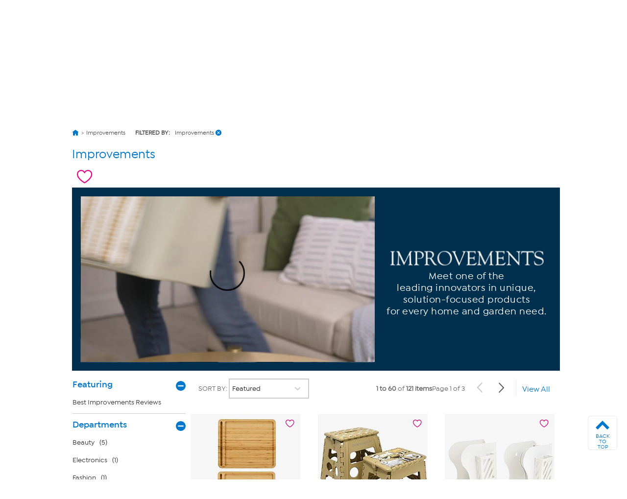

--- FILE ---
content_type: application/javascript
request_url: https://www.hsn.com/sLm6Grw2rVG24EnBibvj/c1NOwcN22Vt8XL/Yy41AxIr/XyhD/CBRnOB8B
body_size: 187379
content:
(function(){if(typeof Array.prototype.entries!=='function'){Object.defineProperty(Array.prototype,'entries',{value:function(){var index=0;const array=this;return {next:function(){if(index<array.length){return {value:[index,array[index++]],done:false};}else{return {done:true};}},[Symbol.iterator]:function(){return this;}};},writable:true,configurable:true});}}());(function(){Hb();lpf();Fkf();var l0=function(){return CN.apply(this,[Sz,arguments]);};function lpf(){IP=+[],cz=[+ ! +[]]+[+[]]-+ ! +[]-+ ! +[],Sz=! +[]+! +[],E4=+ ! +[],ED=+ ! +[]+! +[]+! +[]+! +[]+! +[],VS=! +[]+! +[]+! +[]+! +[],kf=+ ! +[]+! +[]+! +[]+! +[]+! +[]+! +[]+! +[],PW=[+ ! +[]]+[+[]]-+ ! +[],pC=+ ! +[]+! +[]+! +[],L7=+ ! +[]+! +[]+! +[]+! +[]+! +[]+! +[],kz=[+ ! +[]]+[+[]]-[];}var hK,ph,nF,cY,kX,KK,P7,P4,PY,q0,HE,TF,Yp,VW,sl,SD,dU,fV,Dd,ql,wV,nM,zb,F5,Wg,A5,FW,lN,X5,zg,LV,jC,MY,g4,n0,gE,Bd,TY,WC,ff,J4,kY,SP,E5,Zt,UL,WX,Ld,bt,sK,SM,Wd,xV,Ez,q2,m6,c7,Ik,m0,Lb,YD,xP,kU,m9,Xk,H7,w2,WB,VE,Kb,bF,gd,qY,J7,gZ,rZ,LK,Mp,X9,K7,D7,db,fC,cZ,Y7,VZ,pp,Mt,fB,n3,mF,Bg,b9,Nz,Z9,C9,wg,FX,HP,CE,Sg,JV,kK,KD,j5,FP,Kk,zp,Gd,Gl,hf,CM,c3,T,RZ,gb,RK,jP,lL,Bt,S7,Lf,B2,fE,S3,Uz,rM,UN,Gg,CB,jZ,nL,jB,vz,qS,B9,H2,jF,qE,dZ,BB,V6,Vk,OE,Gh,IZ,GZ,fM,Z7,cK,qf,mW,V,Jd,mY,C7,kZ,vC,AV,TP,Ok,sU,qD,hF,Lt,mP,tK,KC,B3,Z3,FZ,bl,q4,jE,G5,O5,dC,hd,I9,j2,fY,Yl,Gp,SV,IW,vY,t9,ZX,Lz,AE,NF,EM,WN,nU,CF,Zz,N6,x4,HV,wK,k4,qV,U0,CX,n9,W7,pU,Ed,Sl,tX,kB,zh,F9,KU,DZ,P3,GM,GS,K6,cW,Zb,X6,tL,ht,b3,NC,KY,PZ,Yd,B5,qK,p7,n4,pZ,W9,TC,q3,vk,OP,p6,M4,ES,vN,QN,KX,Hh,nK,k3,AF,MP,tZ,lf,TE,f3,UB,ZK,jL,wM,I0,qB,FC,ME,MC,rL,AC,b0,Xp,s7,tB,BX,XM,gt,XF,fZ,mV,j3,H5,FD,hV,cE,dk,bU,vK,kP,B0,lU,L3,O7,sB,gk,O,QL,cS,Qh,K4,Yg,Dl,I5,dB,Vd,YY,g2,nk,PD,m3,UE,d9,Nb,j7,Yf,tf,vZ,Oz,BE,zE,F2,T0,SN,CY,NS,mB,Ol,P0,rS,Nd,S4,UW,hE,XC,sd,Zg,Lh,fL,Vp,ZL,Tb,O3,sW,RM,wF,JD,DW,tp,pE,zl,lK,A,w4,g9,GE,Tz,MZ,T3,ZF,YN,nh,ZZ,Xh,XB,df,N3,Sk,L9,zM,Qk,Mg,Dg,VN,Ob,XY,EY,Tk,g7,Ul,k5,gN,WU,Xl,z9,Q,W4,gl,J3,LP,El,zU,YC,bZ,wL,YB,f2,x7,wD,dp,jf,dK,lF,tN,Gk,QB,rN,AK,r9,xl,s6,IL,lY,xN,r6,tU,OB,wX,WS,w5,TN,FK,OF,ID,YS,gP,SX,Y9,Vl,Q2,jK,l9,LE,DY,X2,KV,FY,kD,xh,Np,xS,Ih,bB,FS,s5,I3,bk,Q3,qZ,tb,JP,sF,X3,A9,N2,N9,pY,pf,VD,ZN,TX,XD,OZ,gg,IE,tV,q9,AY,VB,XX,HX,Ff,GK,P,NU,ON,hk,c4,TD,D9,DS,b7,B7,sZ,PU,AM,rk,jk,V9,D,SF,v6,Xg,nD,U6,p2,JZ,sV,xZ,zK,xE,cN,LB,NX,UF,V7,f6,Dh,GP,RL,hP,dM,r2,KW,jY,N7,Q5,Hl,Rp,rX,qk,fN,BK,TZ,fk,Ek,hU,KZ,n7,Yk,d0,gF,hD,RV,fz,hY,SB,vE,RD,hS,mX,S0,CW,cL,l2,Pt,gM,PK,Ad,fl,Gz,S2,MX,hL,BY,rl,h9,HB,k7,tF,LU,MK,sp,H3,nX,ft,cF,FV,Hk,BZ,Kz,dd,M5,M0,M9,Zp,Z5,U3,x3,HL,mN,Jf,Mb,HF,t5,qU,v9,C0,xd,Sp,G9,Hg,ZY,DB,lP,Tp,NY,Zl,vB,fX,Pz,CL,VU,wZ,z3,md,G6,Ap,w,Zf,ng,Zd,A7,Vf,NP,hl,J5,jX,tM,XZ,T2,Pf,qp,Fh,p5,tY,v5,Q9,q6,Ig,Op,b5,PB,zd,Cd,Bh,OY,kl,kV,x2,st,Bf,wb,xF,Pd,VK,Gt,FU,D0,EU,w6,pB,WP,Fg,Kl,Cl,q7,lX,fK,wp,I2,H6,WV,DE,FN,QE,sX,kE,HN,zC,ZU,AN,AD,AX,Q0,wk,kk,M3,nN,MB,U9,UX,rp,DU,Ib,dF,E2,YU,lk,CU,VM,R3,Ep,ml,U,Y5,k2,bX,NL,U2,Jl,Jg,OK,W0,OC,xK,gL,Ef,hN,w9,Qp,JB,E3,RU,O4,IN,jS,WK,T5,Cz,xB,z7,GY,UU,cM,Wp,CS,L5,gB,tl,TS,C3,J0,F3,YP,Y3,cB,xb,rE,rg,tC,Nl,n2,Rk,WM,X7,sY,qN,E6,r0,ZC,Ml,PE,EV,zX,L2,WE,bE,zP,J6,C5,K2,DN,gY,HM,JY,g5,kd,SZ,Vg,dS,tt,p3,p4,DF,SK,O9,LS,Qz,OM,c0,xC,FB,Y0,YF,H9,jb,z0,KE,QV,Z0,Ll,Lk,Th,J2,Dk,FF,L0,s3,bW,EK,v3,Sd,qX,c5,Kg,qF,nE,Pl,Hz,zY,wP,gX,RE,zL,rK,D2,R5,Xb,XE,CK,Cp,F7,Ck,F0,sC,tg,Vz,vd,WL,tD,D5,n5,lZ,KN,fd,xY,UK,m4,vX,bd,PN,f4,gV,VX,j0,vp,lB,mE,M2,S,Kh,C,cl,Ql,mp,QK,E9,TW,LY,HC,YE,Il,j9,Ot,JF,dX,IB,pN,Qd,nB,z2,cX,xX,JE,DV,Bp,mZ,VF,Xd,cV,gp,th,b6,EF,mk,kC,xW,mz,WF,dW,ZB,nP,kF,ll,wY,Ak,cC,Ab,K5,CC,Fb,DD,BF,p9,DL,Yb,kS,g3,jD,Ht,cf,f0,vP,rY,c2,kp,NM,TL,Hd,O2,zf,qd,Jp,Id,Ip,gK,nY,Bk,A3,gU,QM,np,JS,zk,Jt,ZE,rz,Yh,sh,Rz,Nk,Rl,Fd,xf,rD,hC,Jh,dY,TK,Nt,Fp,IS,Hp,LZ,Up,Ag,A0,AW,pW,UZ,cb,A2,Tt,OL,k9,QZ,LF,OX,BN,JK,Rd,I4,xg,I6,x0,lS,RN,YX,E0,PX,vl,nZ,Sh,X0,wE,Pk,ZP,C2,bg,UY,Yt,LX,MU,lV,N5,x9,zN;var w0=function(){zB=(U4.sjs_se_global_subkey?U4.sjs_se_global_subkey.push(hX):U4.sjs_se_global_subkey=[hX])&&U4.sjs_se_global_subkey;};var HZ=function(){return [];};var W3=function(v0){if(v0===undefined||v0==null){return 0;}var w3=v0["toLowerCase"]()["replace"](/[^a-z]+/gi,'');return w3["length"];};var vF=function Pp(Kd,Dp){'use strict';var Mk=Pp;switch(Kd){case hS:{return this;}break;case xS:{var GB=Dp[IP];return typeof GB;}break;case Ig:{return this;}break;case Hg:{var XN=Dp[IP];var Lp;zB.push(f5);return Lp=ld(kf,[DX(typeof t3()[Al(s9)],'undefined')?t3()[Al(Kp)](hp(hZ),s9,n3,BU):t3()[Al(CZ)].call(null,GF,NE,SU,Fk),XN]),zB.pop(),Lp;}break;case Vz:{var s2=Dp[IP];var J9=Dp[E4];var Z2=Dp[Sz];return s2[J9]=Z2;}break;case w6:{var IK=Dp[IP];zB.push(f9);var MN=PM[DX(typeof t3()[Al(HK)],nl('',[][[]]))?t3()[Al(s9)](hp(EB),hp(EB),fU,V0):t3()[Al(CZ)](K0,YK,AZ,zZ)](IK);var Zk=[];for(var JX in MN)Zk[wB()[RF(H0)](EN,NB,FF,YK)](JX);Zk[NN()[fF(WZ)](XK,r3,WZ,S5)]();var sN;return sN=function G2(){zB.push(hB);for(;Zk[AB(typeof NN()[fF(Kp)],nl('',[][[]]))?NN()[fF(m2)](DK,hp({}),Fl,RY):NN()[fF(hZ)](IF,Wk,YZ,XZ)];){var pF=Zk[wB()[RF(MF)](Wk,kN,FB,dE)]();if(W2(pF,MN)){var bN;return G2[DX(typeof wB()[RF(lE)],nl([],[][[]]))?wB()[RF(K0)](dN,jl,l2,wN):wB()[RF(m5)](dl,hp(hZ),tE,hZ)]=pF,G2[NN()[fF(Bl)].apply(null,[GN,hp(hp(hZ)),R2,OE])]=hp(P2[EB]),zB.pop(),bN=G2,bN;}}G2[NN()[fF(Bl)].call(null,GN,JN,m2,OE)]=hp(hZ);var d5;return zB.pop(),d5=G2,d5;},zB.pop(),sN;}break;case Sz:{var RB=Dp[IP];var EZ=Dp[E4];var zF=Dp[Sz];zB.push(Y2);try{var k0=zB.length;var IX=hp([]);var bK;return bK=ld(kf,[NN()[fF(IY)].apply(null,[TB,Wl,Wl,LF]),NN()[fF(Wk)](N0,QX,g0,x5),t3()[Al(S9)].apply(null,[Wk,hp(hp(EB)),E2,Td]),RB.call(EZ,zF)]),zB.pop(),bK;}catch(rF){zB.splice(bp(k0,EB),Infinity,Y2);var Ud;return Ud=ld(kf,[NN()[fF(IY)].call(null,TB,S9,NZ,LF),t3()[Al(FE)](WZ,l3,I2,V2),t3()[Al(S9)](hp(hZ),z5,E2,Td),rF]),zB.pop(),Ud;}zB.pop();}break;case OC:{return this;}break;case GS:{var wd=Dp[IP];var jp;zB.push(KB);return jp=wd&&R9(wB()[RF(jd)].apply(null,[KF,rB,VK,WZ]),typeof PM[jN()[Jk(hZ)].call(null,Uk,CZ,SE,Kp,Tl,mK)])&&AB(wd[NN()[fF(V5)](P9,hp({}),WY,ml)],PM[jN()[Jk(hZ)](jd,CZ,SE,Kp,dE,R0)])&&DX(wd,PM[jN()[Jk(hZ)].apply(null,[MF,CZ,SE,Kp,hp([]),PF])][NN()[fF(AL)].apply(null,[rB,l3,EE,KK])])?t3()[Al(NZ)].call(null,pk,K0,Hl,LN):typeof wd,zB.pop(),jp;}break;case Lz:{zB.push(K3);var cp;return cp=NN()[fF(ck)].apply(null,[EX,FE,hp(hp(EB)),tZ]),zB.pop(),cp;}break;case qV:{var xk=Dp[IP];var pK=Dp[E4];var VY=Dp[Sz];zB.push(lp);xk[pK]=VY[wB()[RF(K0)](dN,HK,xX,S9)];zB.pop();}break;}};var SY=function(){return T9.apply(this,[PW,arguments]);};var nd=function(){return q5.apply(this,[ph,arguments]);};var O0=function pX(HY,QF){'use strict';var W5=pX;switch(HY){case Sz:{var r5=QF[IP];zB.push(tk);if(PM[wB()[RF(V3)](V0,K0,YB,l5)][NN()[fF(QY)](G0,bY,WY,XX)](r5)){var D3;return zB.pop(),D3=r5,D3;}zB.pop();}break;case GS:{var wl=QF[IP];var GX;zB.push(RX);return GX=PM[DX(typeof t3()[Al(NB)],nl([],[][[]]))?t3()[Al(s9)].apply(null,[hp({}),g0,K9,V0]):t3()[Al(CZ)](hp(EB),EB,fp,XU)][DX(typeof NN()[fF(rd)],'undefined')?NN()[fF(NZ)](NK,WY,G3,Md):NN()[fF(m2)](p0,hp([]),R2,c9)](wl)[NN()[fF(Od)].call(null,sE,P5,GF,pN)](function(U5){return wl[U5];})[hZ],zB.pop(),GX;}break;case qV:{var Qv=QF[IP];zB.push(W1);var tG=Qv[NN()[fF(Od)](sE,YR,Fl,tl)](function(wl){return pX.apply(this,[GS,arguments]);});var Ij;return Ij=tG[xR()[cG(hZ)](l3,s9,ST,Wm,AL)](t3()[Al(bx)](hq,CZ,B1,dQ)),zB.pop(),Ij;}break;case f4:{zB.push(Ew);try{var rw=zB.length;var rx=hp(hp(IP));var jI=nl(nl(nl(nl(nl(nl(nl(nl(nl(nl(nl(nl(nl(nl(nl(nl(nl(nl(nl(nl(nl(nl(nl(nl(PM[DX(typeof NN()[fF(f8)],nl([],[][[]]))?NN()[fF(CR)](BT,hp(hp({})),QQ,Is):NN()[fF(m2)](AR,Wm,MF,fw)](PM[t3()[Al(vO)](H0,hp({}),Kw,Dw)][NN()[fF(ww)].call(null,tm,ZT,l5,NJ)]),gc(PM[NN()[fF(CR)](BT,R2,mK,Is)](PM[t3()[Al(vO)].call(null,Fl,dE,Kw,Dw)][NN()[fF(BI)].apply(null,[T8,Dw,hp([]),BI])]),EB)),gc(PM[NN()[fF(CR)].call(null,BT,hp(hp(EB)),l3,Is)](PM[t3()[Al(vO)](OI,CR,Kw,Dw)][AB(typeof wB()[RF(NE)],nl('',[][[]]))?wB()[RF(m5)](dO,Gq,bH,hp(hp([]))):wB()[RF(NT)](fQ,BQ,jx,TO)]),P2[lE])),gc(PM[NN()[fF(CR)].call(null,BT,H0,hp(hp([])),Is)](PM[t3()[Al(vO)](BQ,hp(hp(EB)),Kw,Dw)][AB(typeof NN()[fF(G3)],'undefined')?NN()[fF(m2)].apply(null,[Wq,QQ,kQ,OU]):NN()[fF(xw)].call(null,FT,Lc,l5,Dm)]),Uk)),gc(PM[NN()[fF(CR)].apply(null,[BT,Vc,vO,Is])](PM[wB()[RF(YT)](Iq,Vc,ZH,bY)][DX(typeof NN()[fF(kq)],nl([],[][[]]))?NN()[fF(vs)].call(null,U1,V3,hp({}),mZ):NN()[fF(m2)](cO,bj,TO,gq)]),U4[NN()[fF(qH)].apply(null,[D1,LN,hp(hp({})),dQ])]())),gc(PM[NN()[fF(CR)](BT,jl,Wk,Is)](PM[t3()[Al(vO)].apply(null,[S9,lE,Kw,Dw])][AB(typeof t3()[Al(rB)],nl('',[][[]]))?t3()[Al(CZ)].call(null,hp(EB),Kp,Ix,l1):t3()[Al(KJ)](s9,QX,XJ,lQ)]),P2[U1])),gc(PM[NN()[fF(CR)](BT,kN,JN,Is)](PM[t3()[Al(vO)](wv,bY,Kw,Dw)][NN()[fF(Rq)](Vc,l5,V5,BR)]),CZ)),gc(PM[DX(typeof NN()[fF(UG)],nl('',[][[]]))?NN()[fF(CR)](BT,qR,hp(hp([])),Is):NN()[fF(m2)](vm,qR,OI,TQ)](PM[t3()[Al(vO)](AL,GF,Kw,Dw)][DX(typeof xR()[cG(NK)],nl([],[][[]]))?xR()[cG(K0)](cw,JN,RQ,CR,HK):xR()[cG(m5)].call(null,HK,K0,wU,r1,SE)]),V5)),gc(PM[NN()[fF(CR)].apply(null,[BT,hp(hp(EB)),G3,Is])](PM[AB(typeof t3()[Al(WG)],nl([],[][[]]))?t3()[Al(CZ)].call(null,kN,wN,lc,AJ):t3()[Al(vO)].call(null,hp(hp({})),ck,Kw,Dw)][gx()[Jx(r3)].apply(null,[T8,Lc,l3,pH,YT])]),pj)),gc(PM[NN()[fF(CR)](BT,hp([]),NK,Is)](PM[t3()[Al(vO)].call(null,YK,mv,Kw,Dw)][NN()[fF(rI)](NE,hp(hZ),WY,Wj)]),l3)),gc(PM[NN()[fF(CR)].call(null,BT,WZ,rG,Is)](PM[t3()[Al(vO)].apply(null,[sI,Fl,Kw,Dw])][wB()[RF(LI)](hR,hp({}),qO,OI)]),m2)),gc(PM[NN()[fF(CR)](BT,H0,l1,Is)](PM[t3()[Al(vO)].apply(null,[QX,rG,Kw,Dw])][wB()[RF(lQ)](RQ,hp(EB),xQ,LN)]),H0)),gc(PM[NN()[fF(CR)](BT,T1,hp(hZ),Is)](PM[AB(typeof t3()[Al(SG)],nl('',[][[]]))?t3()[Al(CZ)](r3,YZ,Rs,OI):t3()[Al(vO)](Vc,hp(hZ),Kw,Dw)][xR()[cG(IY)](Lc,m2,pH,zO,lE)]),YT)),gc(PM[NN()[fF(CR)].call(null,BT,P5,YK,Is)](PM[t3()[Al(vO)](Tl,NZ,Kw,Dw)][wB()[RF(lJ)].apply(null,[QQ,hp(hp(EB)),fj,R1])]),V3)),gc(PM[NN()[fF(CR)](BT,Lx,hp(hp(EB)),Is)](PM[DX(typeof t3()[Al(HG)],nl('',[][[]]))?t3()[Al(vO)].call(null,pj,Gq,Kw,Dw):t3()[Al(CZ)](hp(EB),EB,SQ,rB)][t3()[Al(vs)](kN,K0,KF,wj)]),P2[HK])),gc(PM[AB(typeof NN()[fF(rG)],nl([],[][[]]))?NN()[fF(m2)](U1,r3,zO,ss):NN()[fF(CR)](BT,hp(hp(hZ)),hp(hp(hZ)),Is)](PM[AB(typeof t3()[Al(G3)],nl([],[][[]]))?t3()[Al(CZ)].call(null,QX,hp({}),NQ,lw):t3()[Al(vO)](BU,hp(EB),Kw,Dw)][zj()[TG(IY)](UI,qR,Lm,l1,rG)]),P2[YK])),gc(PM[NN()[fF(CR)](BT,H0,Fl,Is)](PM[AB(typeof t3()[Al(PH)],nl('',[][[]]))?t3()[Al(CZ)].call(null,Pq,PF,kR,OJ):t3()[Al(vO)].call(null,SR,kQ,Kw,Dw)][wB()[RF(px)](kq,j1,Hc,hp(EB))]),Pq)),gc(PM[NN()[fF(CR)].apply(null,[BT,Dw,hq,Is])](PM[t3()[Al(vO)](Wc,ck,Kw,Dw)][NN()[fF(WJ)].call(null,Lx,bY,pj,rH)]),K0)),gc(PM[NN()[fF(CR)](BT,QX,BQ,Is)](PM[t3()[Al(vO)].apply(null,[H0,Fl,Kw,Dw])][t3()[Al(LH)](rB,hp([]),Op,qx)]),s9)),gc(PM[AB(typeof NN()[fF(Lq)],nl([],[][[]]))?NN()[fF(m2)](tk,hp(hp(hZ)),Vc,YH):NN()[fF(CR)](BT,hp(hZ),Uk,Is)](PM[t3()[Al(vO)](NB,rB,Kw,Dw)][wB()[RF(WZ)].apply(null,[lE,BU,HL,YZ])]),HK)),gc(PM[NN()[fF(CR)](BT,g0,m5,Is)](PM[DX(typeof t3()[Al(Iq)],'undefined')?t3()[Al(vO)](YK,hp(EB),Kw,Dw):t3()[Al(CZ)].call(null,BU,l3,jm,Gx)][DX(typeof jN()[Jk(V3)],nl([],[][[]]))?jN()[Jk(JN)](bj,SG,D1,EI,m2,l5):jN()[Jk(Uk)](rG,rc,Ls,nj,Lc,Lx)]),OI)),gc(PM[NN()[fF(CR)].call(null,BT,hp(hp(hZ)),qs,Is)](PM[t3()[Al(vO)].apply(null,[hp(hp(EB)),qs,Kw,Dw])][kw()[Bj(U1)].apply(null,[K0,XK,YZ,K0,Zs])]),lE)),gc(PM[NN()[fF(CR)](BT,dE,Lx,Is)](PM[t3()[Al(vO)](WZ,qs,Kw,Dw)][kw()[Bj(Vc)](hp([]),XK,TO,jd,Sm)]),jd)),gc(PM[NN()[fF(CR)](BT,TO,Wc,Is)](PM[NN()[fF(Qm)].apply(null,[qR,Lc,IY,px])][NN()[fF(H0)].apply(null,[ms,hq,hp(hp(EB)),pT])]),qR)),gc(PM[NN()[fF(CR)](BT,Kp,ZT,Is)](PM[wB()[RF(YT)].apply(null,[Iq,BU,ZH,EE])][t3()[Al(Fx)].apply(null,[TO,m2,tN,Yj])]),P2[SR]));var sx;return zB.pop(),sx=jI,sx;}catch(vv){zB.splice(bp(rw,EB),Infinity,Ew);var cc;return zB.pop(),cc=hZ,cc;}zB.pop();}break;case gb:{zB.push(OI);var vI=PM[DX(typeof t3()[Al(WY)],nl('',[][[]]))?t3()[Al(H0)](IY,ck,q1,c9):t3()[Al(CZ)].call(null,qR,P5,tk,Xq)][wB()[RF(hX)](Ew,hp(hp(hZ)),Vx,Ov)]?EB:hZ;var MH=PM[t3()[Al(H0)](hp(hp(EB)),zO,q1,c9)][W8()[FH(QX)](dE,AJ,mv,UG,QQ,r3)]?U4[wB()[RF(Gv)].apply(null,[Ic,sI,Nx,YR])]():hZ;var pv=PM[t3()[Al(H0)].apply(null,[Wc,T8,q1,c9])][kw()[Bj(Ov)].call(null,wN,AJ,V3,r3,rB)]?EB:hZ;var Qc=PM[t3()[Al(H0)].apply(null,[s9,hp(hZ),q1,c9])][t3()[Al(Tx)](LN,PF,Cw,Eq)]?EB:hZ;var KR=PM[t3()[Al(H0)](m2,Qm,q1,c9)][t3()[Al(WG)](LN,hp(hp([])),SI,UI)]?EB:hZ;var Y1=PM[t3()[Al(H0)].call(null,SR,FE,q1,c9)][NN()[fF(Sm)].apply(null,[FE,rB,rG,GF])]?EB:U4[t3()[Al(z5)].apply(null,[hp(hp(EB)),hp({}),HU,nx])]();var k1=PM[t3()[Al(H0)](l3,kN,q1,c9)][NN()[fF(WG)].call(null,Sj,Uk,Gq,E8)]?EB:hZ;var xv=PM[t3()[Al(H0)](WZ,kN,q1,c9)][zj()[TG(QX)](Ew,m5,gI,JN,GF)]?EB:P2[l3];var tT=PM[DX(typeof t3()[Al(Cs)],nl('',[][[]]))?t3()[Al(H0)](r3,wN,q1,c9):t3()[Al(CZ)](zO,YR,ER,LI)][AB(typeof NN()[fF(Ic)],nl([],[][[]]))?NN()[fF(m2)](kv,qR,hp(hZ),Xq):NN()[fF(RJ)](jw,Wl,GF,Uc)]?P2[EB]:hZ;var Sc=PM[AB(typeof wB()[RF(IU)],nl('',[][[]]))?wB()[RF(m5)](Fv,IU,jQ,m2):wB()[RF(GQ)].apply(null,[P5,hp(EB),cU,HK])][NN()[fF(AL)].call(null,rB,HK,jd,VQ)].bind?EB:hZ;var jv=PM[t3()[Al(H0)](hp(hZ),NB,q1,c9)][wB()[RF(Lm)].apply(null,[EH,m5,sR,ZT])]?EB:P2[l3];var Ww=PM[t3()[Al(H0)](Ov,mK,q1,c9)][NN()[fF(HJ)].apply(null,[bx,CZ,jl,OR])]?EB:hZ;var Yw;var zI;try{var gH=zB.length;var Q1=hp({});Yw=PM[t3()[Al(H0)](hp(hp(EB)),WY,q1,c9)][DX(typeof wB()[RF(Yc)],nl('',[][[]]))?wB()[RF(qx)].call(null,WZ,kN,R1,S9):wB()[RF(m5)].call(null,Jm,EE,Ox,YZ)]?EB:hZ;}catch(bc){zB.splice(bp(gH,EB),Infinity,OI);Yw=hZ;}try{var FJ=zB.length;var IH=hp(E4);zI=PM[AB(typeof t3()[Al(tO)],'undefined')?t3()[Al(CZ)].call(null,z5,EB,JH,wx):t3()[Al(H0)](vO,R2,q1,c9)][NN()[fF(Yj)].call(null,Im,Tl,l5,wJ)]?P2[EB]:hZ;}catch(Nm){zB.splice(bp(FJ,EB),Infinity,OI);zI=P2[l3];}var GH;return GH=nl(nl(nl(nl(nl(nl(nl(nl(nl(nl(nl(nl(nl(vI,gc(MH,U4[wB()[RF(Gv)](Ic,qs,Nx,j1)]())),gc(pv,T8)),gc(Qc,Uk)),gc(KR,AL)),gc(Y1,U4[wB()[RF(RQ)](AL,z5,C8,rB)]())),gc(k1,CZ)),gc(xv,V5)),gc(Yw,pj)),gc(zI,l3)),gc(tT,m2)),gc(Sc,H0)),gc(jv,U4[DX(typeof wB()[RF(Hx)],'undefined')?wB()[RF(JH)](mK,hp(hp([])),Ax,hp(hZ)):wB()[RF(m5)](T1,s9,Zc,R2)]())),gc(Ww,V3)),zB.pop(),GH;}break;case Hg:{var dc=QF[IP];zB.push(Vc);var wR=wB()[RF(pj)](R1,QX,Td,hp(hZ));var F8=t3()[Al(jw)].call(null,hZ,sI,nT,MF);var AI=hZ;var mw=dc[DX(typeof zj()[TG(Ov)],'undefined')?zj()[TG(Vc)].apply(null,[FQ,H0,IU,zO,kQ]):zj()[TG(EB)].apply(null,[AZ,p8,A8,YR,QX])]();while(HQ(AI,mw[NN()[fF(hZ)](IF,HK,hp([]),LJ)])){if(vJ(F8[t3()[Al(gI)].apply(null,[m5,T8,UI,RJ])](mw[t3()[Al(pj)](Fl,hp(hZ),cU,vO)](AI)),hZ)||vJ(F8[t3()[Al(gI)](R2,z5,UI,RJ)](mw[t3()[Al(pj)](QX,Ov,cU,vO)](nl(AI,P2[EB]))),P2[l3])){wR+=EB;}else{wR+=hZ;}AI=nl(AI,T8);}var GO;return zB.pop(),GO=wR,GO;}break;case IS:{var UR;var OQ;var gQ;zB.push(PJ);for(UR=hZ;HQ(UR,QF[NN()[fF(hZ)].call(null,IF,AL,Qm,wk)]);UR+=P2[EB]){gQ=QF[UR];}OQ=gQ[jN()[Jk(YR)].call(null,SG,m5,bw,R0,V5,dE)]();if(PM[t3()[Al(H0)].call(null,wN,r3,Rp,c9)].bmak[gx()[Jx(IY)](PF,tm,pk,M8,V3)][OQ]){PM[DX(typeof t3()[Al(Mj)],nl([],[][[]]))?t3()[Al(H0)](s9,Uk,Rp,c9):t3()[Al(CZ)](mK,OI,XG,hB)].bmak[gx()[Jx(IY)].call(null,mv,tm,Wl,M8,V3)][OQ].apply(PM[t3()[Al(H0)](hp(EB),l5,Rp,c9)].bmak[gx()[Jx(IY)].apply(null,[Lx,tm,BQ,M8,V3])],gQ);}zB.pop();}break;case ED:{var Um=V2;zB.push(xQ);var nw=wB()[RF(pj)](R1,R2,JI,Dw);for(var S8=hZ;HQ(S8,Um);S8++){nw+=NN()[fF(Wc)](Cw,Lx,OI,wI);Um++;}zB.pop();}break;case kz:{zB.push(CG);PM[AB(typeof wB()[RF(dR)],nl([],[][[]]))?wB()[RF(m5)].call(null,Zw,hp([]),Uq,V5):wB()[RF(Dj)](lJ,hp(EB),A2,ZT)](function(){return pX.apply(this,[ED,arguments]);},Jc);zB.pop();}break;}};var Q8=function(){var fq;if(typeof PM["window"]["XMLHttpRequest"]!=='undefined'){fq=new (PM["window"]["XMLHttpRequest"])();}else if(typeof PM["window"]["XDomainRequest"]!=='undefined'){fq=new (PM["window"]["XDomainRequest"])();fq["onload"]=function(){this["readyState"]=4;if(this["onreadystatechange"] instanceof PM["Function"])this["onreadystatechange"]();};}else{fq=new (PM["window"]["ActiveXObject"])('Microsoft.XMLHTTP');}if(typeof fq["withCredentials"]!=='undefined'){fq["withCredentials"]=true;}return fq;};var Bv=function(QR){try{if(QR!=null&&!PM["isNaN"](QR)){var zc=PM["parseFloat"](QR);if(!PM["isNaN"](zc)){return zc["toFixed"](2);}}}catch(Ws){}return -1;};var Js=function(nJ,g1){return nJ&g1;};var js=function tq(WO,UQ){'use strict';var C1=tq;switch(WO){case P:{var UO=UQ[IP];zB.push(hH);if(DX(typeof PM[DX(typeof jN()[Jk(AL)],'undefined')?jN()[Jk(hZ)].call(null,Lc,CZ,Ul,Kp,YR,hp([])):jN()[Jk(Uk)](T8,BG,R8,kR,z5,G3)],t3()[Al(HK)](GF,BU,cI,SG))&&sQ(UO[PM[jN()[Jk(hZ)](NE,CZ,Ul,Kp,OI,hZ)][NN()[fF(Zc)](TJ,EB,vO,Y3)]],null)||sQ(UO[t3()[Al(WZ)](Vc,hp(hZ),UX,LI)],null)){var VI;return VI=PM[wB()[RF(V3)].apply(null,[V0,NK,J0,SG])][NN()[fF(ZR)](HK,l1,FE,b9)](UO),zB.pop(),VI;}zB.pop();}break;case Hg:{var zq=UQ[IP];var Rw=UQ[E4];zB.push(QG);if(R9(Rw,null)||mQ(Rw,zq[NN()[fF(hZ)](IF,LN,G3,PG)]))Rw=zq[NN()[fF(hZ)](IF,hp(hp([])),hp(hp([])),PG)];for(var TR=hZ,VO=new (PM[wB()[RF(V3)].call(null,V0,WY,Z5,hp({}))])(Rw);HQ(TR,Rw);TR++)VO[TR]=zq[TR];var cm;return zB.pop(),cm=VO,cm;}break;case GP:{var Ks=UQ[IP];zB.push(II);var mH=wB()[RF(pj)](R1,hp(EB),Nj,lj);var XR=DX(typeof wB()[RF(SG)],nl([],[][[]]))?wB()[RF(pj)](R1,kN,Nj,j1):wB()[RF(m5)].call(null,AO,pj,V5,l5);var bO=kw()[Bj(WY)](HK,bm,Vc,U1,sO);var gs=[];try{var Bs=zB.length;var ZI=hp({});try{mH=Ks[xR()[cG(HK)].call(null,hp(hp(EB)),Wc,hs,bQ,CZ)];}catch(G1){zB.splice(bp(Bs,EB),Infinity,II);if(G1[DX(typeof t3()[Al(FQ)],nl([],[][[]]))?t3()[Al(rB)].call(null,MF,hp(hZ),qO,s9):t3()[Al(CZ)](Dw,R1,UH,wO)][NN()[fF(TB)].call(null,V3,EB,bj,BB)](bO)){mH=NN()[fF(Yq)](FO,hp({}),JN,qq);}}var lH=PM[wB()[RF(YT)](Iq,zO,vq,kQ)][t3()[Al(sI)].apply(null,[hp(hp([])),j1,Aq,mK])](VG(PM[wB()[RF(YT)](Iq,YZ,vq,hp(EB))][NN()[fF(Wc)](Cw,MF,hp(hp([])),X9)](),Jc))[NN()[fF(Wl)].apply(null,[N1,jd,hp({}),cx])]();Ks[xR()[cG(HK)](hp(hp(EB)),wN,hs,bQ,CZ)]=lH;XR=DX(Ks[xR()[cG(HK)](V5,qR,hs,bQ,CZ)],lH);gs=[ld(kf,[NN()[fF(WY)](IQ,l5,V3,O8),mH]),ld(kf,[DX(typeof NN()[fF(IU)],nl('',[][[]]))?NN()[fF(pj)](SG,hp({}),ZT,Qx):NN()[fF(m2)](fG,WZ,CR,kR),Js(XR,EB)[NN()[fF(Wl)].apply(null,[N1,Pq,U1,cx])]()])];var cs;return zB.pop(),cs=gs,cs;}catch(TI){zB.splice(bp(Bs,EB),Infinity,II);gs=[ld(kf,[NN()[fF(WY)](IQ,Wc,mK,O8),mH]),ld(kf,[NN()[fF(pj)].call(null,SG,hp(hZ),YK,Qx),XR])];}var CT;return zB.pop(),CT=gs,CT;}break;case f4:{var CJ=UQ[IP];zB.push(r3);var Nq=wB()[RF(vO)](mR,BQ,Tv,mv);var DO=wB()[RF(vO)](mR,hp(hp(hZ)),Tv,hp({}));var BH=new (PM[AB(typeof NN()[fF(cq)],nl([],[][[]]))?NN()[fF(m2)](kR,NB,hp(hp({})),Yj):NN()[fF(Gq)](Lc,hp(hp({})),hp([]),Jc)])(new (PM[NN()[fF(Gq)](Lc,AL,hp(hp(EB)),Jc)])(wB()[RF(gI)](N1,CR,Gc,hp({}))));try{var Jq=zB.length;var mU=hp({});if(hp(hp(PM[t3()[Al(H0)](qs,hp(EB),gO,c9)][t3()[Al(s9)].call(null,hp(hp([])),r3,w1,V0)]))&&hp(hp(PM[t3()[Al(H0)](U1,Kp,gO,c9)][t3()[Al(s9)](hp(hp(EB)),NZ,w1,V0)][zj()[TG(wv)](GR,Lc,Nw,Kp,V3)]))){var Y8=PM[AB(typeof t3()[Al(xc)],nl([],[][[]]))?t3()[Al(CZ)](kQ,hp(hp({})),BT,Ev):t3()[Al(s9)].apply(null,[hp(hZ),HK,w1,V0])][AB(typeof zj()[TG(AL)],'undefined')?zj()[TG(EB)].call(null,XQ,gq,bR,l1,WY):zj()[TG(wv)](GR,Lc,Nw,mv,QQ)](PM[W8()[FH(OI)](WY,wN,hp(hp(EB)),ZT,YT,K0)][NN()[fF(AL)].apply(null,[rB,hp(hp(EB)),qR,ZQ])],DX(typeof gx()[Jx(s9)],'undefined')?gx()[Jx(qR)](JN,HU,zO,K8,V3):gx()[Jx(pj)].call(null,hp(hp([])),Sx,pk,Gm,KF));if(Y8){Nq=BH[NN()[fF(Ew)](EQ,Ov,OI,q1)](Y8[NN()[fF(WY)].apply(null,[IQ,jl,Kp,px])][NN()[fF(Wl)](N1,R1,AL,Lq)]());}}DO=DX(PM[t3()[Al(H0)](Wm,QQ,gO,c9)],CJ);}catch(hJ){zB.splice(bp(Jq,EB),Infinity,r3);Nq=DX(typeof t3()[Al(m2)],nl([],[][[]]))?t3()[Al(WH)].call(null,K0,YZ,lO,Wk):t3()[Al(CZ)](BQ,g0,V2,RY);DO=t3()[Al(WH)].apply(null,[hp(hp([])),QX,lO,Wk]);}var dI=nl(Nq,gc(DO,EB))[NN()[fF(Wl)](N1,YT,pj,Lq)]();var nQ;return zB.pop(),nQ=dI,nQ;}break;case hS:{zB.push(BU);var TH=PM[t3()[Al(s9)](qR,ZT,ks,V0)][kw()[Bj(Pq)](l3,JU,NK,P5,bY)]?PM[t3()[Al(s9)](PF,pj,ks,V0)][NN()[fF(NZ)](NK,V3,Vc,IO)](PM[t3()[Al(s9)](S9,OI,ks,V0)][AB(typeof kw()[Bj(CZ)],nl([],[][[]]))?kw()[Bj(s9)](hp(hp([])),Dq,lj,Yj,Ej):kw()[Bj(Pq)](SR,JU,z5,P5,bY)](PM[t3()[Al(vO)].apply(null,[vO,hp(hp([])),S1,Dw])]))[xR()[cG(hZ)].call(null,IY,qR,xw,Wm,AL)](t3()[Al(bx)](hp(hp(EB)),V3,Hs,dQ)):wB()[RF(pj)].call(null,R1,hp(hp([])),LI,YZ);var jO;return zB.pop(),jO=TH,jO;}break;case L7:{zB.push(kH);var Qw=wB()[RF(vO)].apply(null,[mR,IU,BX,hp(EB)]);try{var Iw=zB.length;var mO=hp(E4);if(PM[t3()[Al(vO)](hp(hp([])),hp(hZ),zk,Dw)]&&PM[t3()[Al(vO)](hZ,wv,zk,Dw)][DX(typeof t3()[Al(bY)],'undefined')?t3()[Al(TB)](SR,jl,lq,pH):t3()[Al(CZ)](jl,bY,Zw,jw)]&&PM[t3()[Al(vO)].call(null,U1,Dw,zk,Dw)][t3()[Al(TB)](hp(hp(EB)),l3,lq,pH)][AB(typeof t3()[Al(sm)],'undefined')?t3()[Al(CZ)](Bl,Dw,rj,q8):t3()[Al(Yq)](PF,CZ,PR,RO)]){var hT=PM[t3()[Al(vO)](hp(hZ),ZT,zk,Dw)][t3()[Al(TB)](mv,hp(hp([])),lq,pH)][t3()[Al(Yq)].apply(null,[FE,EE,PR,RO])][DX(typeof NN()[fF(m5)],nl('',[][[]]))?NN()[fF(Wl)].call(null,N1,Dw,hp(EB),Qj):NN()[fF(m2)](l5,pk,hp(hZ),Xc)]();var VT;return zB.pop(),VT=hT,VT;}else{var fs;return zB.pop(),fs=Qw,fs;}}catch(NH){zB.splice(bp(Iw,EB),Infinity,kH);var WI;return zB.pop(),WI=Qw,WI;}zB.pop();}break;case Sz:{zB.push(bJ);var Cm=wB()[RF(vO)].call(null,mR,NK,xY,R1);try{var hG=zB.length;var qG=hp([]);if(PM[DX(typeof t3()[Al(Fm)],nl([],[][[]]))?t3()[Al(vO)].apply(null,[IU,hp(hp({})),X5,Dw]):t3()[Al(CZ)](Kp,GF,s8,PG)][AB(typeof NN()[fF(Fl)],'undefined')?NN()[fF(m2)](zm,rG,bj,H8):NN()[fF(g0)](IU,bY,G3,HB)]&&PM[t3()[Al(vO)](zO,l5,X5,Dw)][NN()[fF(g0)].call(null,IU,WZ,T1,HB)][hZ]&&PM[t3()[Al(vO)](OI,NE,X5,Dw)][NN()[fF(g0)](IU,LN,Qm,HB)][hZ][hZ]&&PM[t3()[Al(vO)](AL,hp(hp([])),X5,Dw)][NN()[fF(g0)].apply(null,[IU,z5,qs,HB])][P2[l3]][hZ][AB(typeof wB()[RF(z5)],nl('',[][[]]))?wB()[RF(m5)](U8,QX,Ix,LN):wB()[RF(Eq)](EE,Wl,Yp,hp({}))]){var qc=AB(PM[DX(typeof t3()[Al(Bl)],'undefined')?t3()[Al(vO)].apply(null,[Tl,l1,X5,Dw]):t3()[Al(CZ)](CZ,l1,SE,Jj)][NN()[fF(g0)](IU,T1,Bl,HB)][hZ][hZ][DX(typeof wB()[RF(Wl)],nl([],[][[]]))?wB()[RF(Eq)](EE,hp(hp(EB)),Yp,l3):wB()[RF(m5)](b8,CR,rm,Wk)],PM[t3()[Al(vO)].apply(null,[K0,l3,X5,Dw])][AB(typeof NN()[fF(QY)],nl([],[][[]]))?NN()[fF(m2)](TO,lj,K0,jq):NN()[fF(g0)].call(null,IU,Uk,AL,HB)][hZ]);var MG=qc?AB(typeof wB()[RF(KF)],nl('',[][[]]))?wB()[RF(m5)](qw,YT,Cq,s9):wB()[RF(V5)].call(null,TB,zO,P1,GF):wB()[RF(T8)](Nc,PF,Xj,rB);var d8;return zB.pop(),d8=MG,d8;}else{var Rc;return zB.pop(),Rc=Cm,Rc;}}catch(B8){zB.splice(bp(hG,EB),Infinity,bJ);var hw;return zB.pop(),hw=Cm,hw;}zB.pop();}break;case Ot:{zB.push(ZR);var rR=wB()[RF(vO)].apply(null,[mR,IY,kj,kQ]);if(PM[t3()[Al(vO)](qs,kN,pG,Dw)]&&PM[t3()[Al(vO)](Vc,bj,pG,Dw)][NN()[fF(g0)](IU,Lx,hp([]),ZU)]&&PM[t3()[Al(vO)].call(null,SG,lj,pG,Dw)][NN()[fF(g0)](IU,R2,FE,ZU)][wB()[RF(EH)](Yc,hp(hp(hZ)),gw,hp(hp(hZ)))]){var dv=PM[t3()[Al(vO)](l1,K0,pG,Dw)][NN()[fF(g0)](IU,MF,r3,ZU)][wB()[RF(EH)](Yc,U1,gw,s9)];try{var Hw=zB.length;var qI=hp(E4);var Cx=PM[wB()[RF(YT)].call(null,Iq,K0,Mm,Ov)][t3()[Al(sI)](Zc,R2,Fk,mK)](VG(PM[wB()[RF(YT)].apply(null,[Iq,g0,Mm,V3])][NN()[fF(Wc)].call(null,Cw,pk,jd,KI)](),Jc))[NN()[fF(Wl)].call(null,N1,R0,GF,wm)]();PM[t3()[Al(vO)].apply(null,[AL,YK,pG,Dw])][NN()[fF(g0)](IU,m2,YK,ZU)][wB()[RF(EH)].apply(null,[Yc,T8,gw,HK])]=Cx;var Pv=AB(PM[t3()[Al(vO)].call(null,YZ,CR,pG,Dw)][NN()[fF(g0)].apply(null,[IU,G3,ck,ZU])][wB()[RF(EH)](Yc,hp({}),gw,lE)],Cx);var fR=Pv?DX(typeof wB()[RF(ZR)],'undefined')?wB()[RF(V5)].apply(null,[TB,hp(hp({})),Mq,hp(hp(hZ))]):wB()[RF(m5)](fm,hp(hp([])),Nx,Qm):wB()[RF(T8)].call(null,Nc,jd,mI,Wm);PM[t3()[Al(vO)].call(null,Fl,Zc,pG,Dw)][NN()[fF(g0)].call(null,IU,Pq,YT,ZU)][wB()[RF(EH)].apply(null,[Yc,NE,gw,hp(hp({}))])]=dv;var jj;return zB.pop(),jj=fR,jj;}catch(Zx){zB.splice(bp(Hw,EB),Infinity,ZR);if(DX(PM[t3()[Al(vO)](BU,sI,pG,Dw)][AB(typeof NN()[fF(GN)],nl([],[][[]]))?NN()[fF(m2)](U1,hp(hp(hZ)),hp(EB),dJ):NN()[fF(g0)](IU,QQ,mK,ZU)][wB()[RF(EH)](Yc,cw,gw,GF)],dv)){PM[t3()[Al(vO)](rG,SR,pG,Dw)][NN()[fF(g0)](IU,hp({}),FE,ZU)][wB()[RF(EH)](Yc,Pq,gw,Bl)]=dv;}var Aj;return zB.pop(),Aj=rR,Aj;}}else{var bT;return zB.pop(),bT=rR,bT;}zB.pop();}break;case rg:{zB.push(kQ);var I1=wB()[RF(vO)](mR,pj,mJ,Tl);try{var x1=zB.length;var km=hp(E4);if(PM[t3()[Al(vO)](NZ,HK,dx,Dw)][DX(typeof NN()[fF(g0)],nl('',[][[]]))?NN()[fF(g0)](IU,QQ,H0,mF):NN()[fF(m2)](kv,YK,R1,Vq)]&&PM[t3()[Al(vO)].apply(null,[m2,T8,dx,Dw])][NN()[fF(g0)](IU,AL,AL,mF)][hZ]){var DQ=AB(PM[t3()[Al(vO)](hp(hp(EB)),dE,dx,Dw)][NN()[fF(g0)](IU,R0,hp([]),mF)][DX(typeof t3()[Al(Gv)],nl('',[][[]]))?t3()[Al(Dj)](Gq,bj,kG,YR):t3()[Al(CZ)](l1,Lx,zJ,kx)](P2[BQ]),PM[t3()[Al(vO)](Wm,R1,dx,Dw)][NN()[fF(g0)].call(null,IU,hp({}),JN,mF)][hZ]);var Qq=DQ?wB()[RF(V5)](TB,hp({}),Ex,S9):wB()[RF(T8)](Nc,l3,OO,mv);var PO;return zB.pop(),PO=Qq,PO;}else{var J1;return zB.pop(),J1=I1,J1;}}catch(xs){zB.splice(bp(x1,EB),Infinity,kQ);var Tq;return zB.pop(),Tq=I1,Tq;}zB.pop();}break;case IS:{zB.push(tO);try{var Zq=zB.length;var SO=hp(E4);var qj=P2[l3];var mm=PM[t3()[Al(s9)].apply(null,[kQ,NZ,Hj,V0])][AB(typeof zj()[TG(s9)],nl(wB()[RF(pj)].call(null,R1,hp(hp(hZ)),VH,wv),[][[]]))?zj()[TG(EB)](XU,zR,DG,OI,j1):zj()[TG(wv)].call(null,Iv,Lc,Nw,dE,j1)](PM[t3()[Al(KF)](hp(hp(EB)),YR,tE,Pq)][NN()[fF(AL)](rB,hp(hp({})),s9,jm)],NN()[fF(nc)].call(null,h8,bj,CR,jG));if(mm){qj++;hp(hp(mm[NN()[fF(WY)].call(null,IQ,R0,HK,m1)]))&&mQ(mm[NN()[fF(WY)].call(null,IQ,dE,z5,m1)][NN()[fF(Wl)](N1,Uk,V3,ZJ)]()[t3()[Al(gI)].apply(null,[hp(hp(EB)),Qm,sH,RJ])](t3()[Al(nc)].apply(null,[r3,R0,Rm,rO])),Lw(EB))&&qj++;}var Xw=qj[AB(typeof NN()[fF(pR)],nl([],[][[]]))?NN()[fF(m2)](zZ,hp([]),BU,T8):NN()[fF(Wl)].apply(null,[N1,g0,wN,ZJ])]();var gv;return zB.pop(),gv=Xw,gv;}catch(O1){zB.splice(bp(Zq,EB),Infinity,tO);var WR;return WR=DX(typeof wB()[RF(Gv)],nl([],[][[]]))?wB()[RF(vO)].apply(null,[mR,Wm,jc,IU]):wB()[RF(m5)].call(null,BO,wv,vH,hp({})),zB.pop(),WR;}zB.pop();}break;case GM:{zB.push(fj);if(PM[t3()[Al(H0)](hp(EB),T1,wk,c9)][DX(typeof W8()[FH(lE)],nl([],[][[]]))?W8()[FH(OI)](zO,Jw,hq,ZT,jl,K0):W8()[FH(H0)].apply(null,[hp({}),Gx,hZ,BJ,Fl,XJ])]){if(PM[t3()[Al(s9)](hp(hp(EB)),ck,bw,V0)][zj()[TG(wv)].call(null,vR,Lc,Nw,WZ,l5)](PM[t3()[Al(H0)].call(null,YZ,kN,wk,c9)][W8()[FH(OI)](Pq,Jw,BQ,ZT,YR,K0)][AB(typeof NN()[fF(V5)],nl([],[][[]]))?NN()[fF(m2)].call(null,Mc,s9,YK,fv):NN()[fF(AL)](rB,bj,hp([]),fY)],t3()[Al(W1)].apply(null,[hp(EB),BQ,UK,IU]))){var fH;return fH=DX(typeof wB()[RF(NE)],'undefined')?wB()[RF(V5)](TB,EB,fY,JN):wB()[RF(m5)](QY,rB,K3,z5),zB.pop(),fH;}var DR;return DR=t3()[Al(WH)].call(null,pk,QQ,Ek,Wk),zB.pop(),DR;}var fO;return fO=wB()[RF(vO)](mR,kQ,Q2,ZT),zB.pop(),fO;}break;}};var sv=function Jv(X1,EJ){var X8=Jv;var k8=MJ(new Number(cM),YO);var IR=k8;k8.set(X1+E4);do{switch(IR+X1){case S:{c1[t3()[Al(OI)].apply(null,[Wl,T8,gE,AR])]=function(jR,D8){if(Js(D8,EB))jR=c1(jR);zB.push(Bm);if(Js(D8,pj)){var Qs;return zB.pop(),Qs=jR,Qs;}if(Js(D8,AL)&&AB(typeof jR,t3()[Al(lE)](JN,hq,hl,kR))&&jR&&jR[kw()[Bj(hZ)].apply(null,[Fl,OB,Lc,m2,hZ])]){var gT;return zB.pop(),gT=jR,gT;}var pq=PM[t3()[Al(s9)](cw,rB,gp,V0)][wB()[RF(s9)].call(null,YZ,R1,S2,T8)](null);c1[wB()[RF(Pq)].apply(null,[FT,AL,j2,FE])](pq);PM[t3()[Al(s9)](qR,FE,gp,V0)][zj()[TG(hZ)].apply(null,[Dk,r3,Eq,AL,jd])](pq,t3()[Al(jd)].call(null,NK,GF,OX,T8),ld(kf,[zj()[TG(T8)](H5,m2,rG,hq,hp(hp([]))),hp(hp({})),wB()[RF(K0)].apply(null,[dN,YT,Ck,T1]),jR]));if(Js(D8,T8)&&sQ(typeof jR,jN()[Jk(T8)](IU,CZ,hE,NQ,Tl,lj)))for(var vU in jR)c1[NN()[fF(V3)].call(null,Yc,hp([]),lE,v3)](pq,vU,function(CO){return jR[CO];}.bind(null,vU));var dw;return zB.pop(),dw=pq,dw;};X1-=YC;}break;case Ab:{X1-=V6;return zB.pop(),tH=z8[hO],tH;}break;case SM:{X1+=sC;c1[AB(typeof wB()[RF(V3)],nl([],[][[]]))?wB()[RF(m5)](WQ,IU,px,hp({})):wB()[RF(HK)](XO,OI,MO,NZ)]=function(pJ){zB.push(zG);var sJ=pJ&&pJ[kw()[Bj(hZ)].call(null,H0,KJ,JN,m2,hZ)]?function Xx(){zB.push(ds);var kI;return kI=pJ[t3()[Al(jd)](NE,pj,tX,T8)],zB.pop(),kI;}:function QH(){return pJ;};c1[NN()[fF(V3)].apply(null,[Yc,Wl,LN,Bq])](sJ,wB()[RF(OI)](P9,hp(EB),Hv,g0),sJ);var Xv;return zB.pop(),Xv=sJ,Xv;};}break;case c4:{var Kj=EJ[IP];var zs=hZ;for(var xj=hZ;HQ(xj,Kj.length);++xj){var F1=f1(Kj,xj);if(HQ(F1,VM)||mQ(F1,Yf))zs=nl(zs,EB);}return zs;}break;case FD:{var c1=function(Oj){zB.push(cj);if(Dx[Oj]){var CQ;return CQ=Dx[Oj][wB()[RF(r3)](tm,YZ,w2,s9)],zB.pop(),CQ;}var AH=Dx[Oj]=ld(kf,[wB()[RF(WY)](pw,WZ,dU,Dw),Oj,t3()[Al(WY)](s9,pk,nU,Sj),hp([]),AB(typeof wB()[RF(l3)],'undefined')?wB()[RF(m5)](YI,Tl,HO,l5):wB()[RF(r3)](tm,dE,w2,V5),{}]);nm[Oj].call(AH[wB()[RF(r3)](tm,kQ,w2,g0)],AH,AH[wB()[RF(r3)].apply(null,[tm,hp(hp(hZ)),w2,Ov])],c1);AH[t3()[Al(WY)].apply(null,[IU,Qm,nU,Sj])]=hp(hp({}));var Gw;return Gw=AH[wB()[RF(r3)].apply(null,[tm,Wl,w2,hp(hp({}))])],zB.pop(),Gw;};X1-=KW;}break;case J6:{X1-=gV;c1[NN()[fF(V3)].call(null,Yc,l3,sI,C3)]=function(xq,JO,G8){zB.push(gO);if(hp(c1[NN()[fF(r3)](l3,HK,hp(hZ),B0)](xq,JO))){PM[t3()[Al(s9)](BQ,mv,n1,V0)][DX(typeof zj()[TG(hZ)],'undefined')?zj()[TG(hZ)](Mq,r3,Eq,U1,IY):zj()[TG(EB)](ST,zR,Ev,EE,PF)](xq,JO,ld(kf,[zj()[TG(T8)].apply(null,[vw,m2,rG,ck,hZ]),hp(hp({})),NN()[fF(WY)].call(null,IQ,Tl,hp({}),Tw),G8]));}zB.pop();};}break;case lS:{c1[DX(typeof NN()[fF(m5)],nl([],[][[]]))?NN()[fF(r3)](l3,j1,hp(hp(hZ)),YU):NN()[fF(m2)].apply(null,[hm,mv,Lc,Vj])]=function(Km,Xs){return Jv.apply(this,[L7,arguments]);};X1-=Lb;c1[NN()[fF(s9)].apply(null,[HG,Lx,K0,O3])]=wB()[RF(pj)](R1,OI,Wg,hp(EB));var ET;return ET=c1(c1[NN()[fF(HK)].call(null,Ic,hp(hp(hZ)),YR,Fc)]=EB),zB.pop(),ET;}break;case DW:{PM[t3()[Al(H0)](R0,g0,GG,c9)][t3()[Al(wv)](hp({}),hp(hp(hZ)),EG,kQ)]=function(Oc){zB.push(wq);var CH=AB(typeof wB()[RF(WY)],'undefined')?wB()[RF(m5)].apply(null,[nv,wN,RH,jl]):wB()[RF(pj)](R1,qs,l8,V3);var Px=W8()[FH(hZ)](Lc,f9,R2,hZ,mv,G3);var Oq=PM[AB(typeof NN()[fF(l3)],nl('',[][[]]))?NN()[fF(m2)].call(null,IG,T1,Pq,p1):NN()[fF(l3)].apply(null,[rI,TO,hp(EB),cO])](Oc);for(var vG,V8,QJ=hZ,j8=Px;Oq[t3()[Al(pj)].call(null,hp(hp([])),hq,L8,vO)](LG(QJ,hZ))||(j8=gx()[Jx(hZ)](WY,Td,HK,PQ,EB),cv(QJ,EB));CH+=j8[DX(typeof t3()[Al(EB)],nl([],[][[]]))?t3()[Al(pj)](jd,hp(hp(EB)),L8,vO):t3()[Al(CZ)].call(null,G3,ck,ps,kJ)](Js(NZ,nR(vG,bp(P2[T8],VG(cv(QJ,EB),pj)))))){V8=Oq[DX(typeof t3()[Al(Qm)],nl('',[][[]]))?t3()[Al(SG)].apply(null,[NB,hp(hp(hZ)),PT,EH]):t3()[Al(CZ)](cw,pk,xJ,h8)](QJ+=dT(Uk,AL));if(mQ(V8,P2[Uk])){throw new Kq(AB(typeof t3()[Al(OI)],nl('',[][[]]))?t3()[Al(CZ)](hp([]),qs,DG,rO):t3()[Al(mK)](Qm,hp(hp(hZ)),P1,OI));}vG=LG(gc(vG,pj),V8);}var Em;return zB.pop(),Em=CH,Em;};X1-=AV;}break;case LP:{Kq[NN()[fF(AL)].apply(null,[rB,m5,hp(hZ),pG])]=new (PM[DX(typeof wB()[RF(m2)],'undefined')?wB()[RF(P5)].apply(null,[Lc,JN,MU,hp({})]):wB()[RF(m5)](Am,l3,cQ,pj)])();X1-=v6;Kq[NN()[fF(AL)](rB,hp(hp([])),hp(hp(hZ)),pG)][wB()[RF(wv)].apply(null,[NI,sI,Y2,hp(hp([]))])]=t3()[Al(Qm)].apply(null,[s9,hp({}),Vs,N1]);}break;case TP:{X1+=wM;var VJ=EJ[IP];zB.push(JG);if(DX(typeof PM[DX(typeof jN()[Jk(T8)],'undefined')?jN()[Jk(hZ)](WZ,CZ,Ix,Kp,Ov,U1):jN()[Jk(Uk)].apply(null,[Wm,Bl,zJ,QO,wN,jl])],t3()[Al(HK)](hp(hZ),V3,HH,SG))&&PM[jN()[Jk(hZ)].apply(null,[Dw,CZ,Ix,Kp,JN,LN])][DX(typeof NN()[fF(YT)],'undefined')?NN()[fF(Pq)](XO,kN,ck,MX):NN()[fF(m2)].apply(null,[NO,K0,mK,xU])]){PM[DX(typeof t3()[Al(H0)],'undefined')?t3()[Al(s9)](hZ,Wl,Mx,V0):t3()[Al(CZ)].call(null,JN,Dw,zx,cx)][zj()[TG(hZ)].call(null,VR,r3,Eq,rB,NB)](VJ,PM[DX(typeof jN()[Jk(T8)],nl(wB()[RF(pj)](R1,JN,HR,YT),[][[]]))?jN()[Jk(hZ)].apply(null,[Pq,CZ,Ix,Kp,l3,dE]):jN()[Jk(Uk)](QQ,XQ,SR,MI,CR,YZ)][NN()[fF(Pq)](XO,hp(hp(EB)),zO,MX)],ld(kf,[wB()[RF(K0)].apply(null,[dN,Wk,pE,qs]),NN()[fF(K0)](QX,CZ,SG,p3)]));}PM[t3()[Al(s9)].apply(null,[AL,hp(hp([])),Mx,V0])][zj()[TG(hZ)].apply(null,[VR,r3,Eq,EB,P5])](VJ,kw()[Bj(hZ)].call(null,wN,ps,Kp,m2,hZ),ld(kf,[AB(typeof wB()[RF(hZ)],nl('',[][[]]))?wB()[RF(m5)](kN,EE,qs,hp([])):wB()[RF(K0)](dN,IU,pE,hp(hp(hZ))),hp(hp([]))]));zB.pop();}break;case NP:{var Dx={};zB.push(Uj);c1[t3()[Al(Pq)].call(null,kN,ZT,QL,r3)]=nm;X1+=A7;c1[t3()[Al(K0)].apply(null,[H0,hp(hp({})),YF,S9])]=Dx;}break;case Ib:{c1[wB()[RF(Pq)](FT,YK,HE,SG)]=function(VJ){return Jv.apply(this,[Hg,arguments]);};X1+=XM;}break;case Ob:{var mG;X1-=Fb;return zB.pop(),mG=KO,mG;}break;case Kg:{var KO=PM[t3()[Al(s9)](Lc,z5,Qj,V0)](pm);X1-=jD;}break;case db:{for(var bI=P2[EB];HQ(bI,EJ[NN()[fF(hZ)].apply(null,[IF,kN,m2,YG])]);bI++){var GI=EJ[bI];if(DX(GI,null)&&DX(GI,undefined)){for(var Kx in GI){if(PM[DX(typeof t3()[Al(lE)],'undefined')?t3()[Al(s9)](hp({}),IY,Qj,V0):t3()[Al(CZ)].apply(null,[hp(hp({})),Fl,Nv,dE])][AB(typeof NN()[fF(YT)],nl('',[][[]]))?NN()[fF(m2)](zR,jl,kN,Ns):NN()[fF(AL)](rB,kQ,l1,Vw)][t3()[Al(qR)].apply(null,[hp(hp(hZ)),Kp,gd,ZR])].call(GI,Kx)){KO[Kx]=GI[Kx];}}}}X1+=gM;}break;case GM:{X1+=j7;var Km=EJ[IP];var Xs=EJ[E4];zB.push(kv);var SJ;return SJ=PM[DX(typeof t3()[Al(AL)],'undefined')?t3()[Al(s9)](QQ,V5,Ip,V0):t3()[Al(CZ)](Wk,NE,HG,hj)][NN()[fF(AL)](rB,R0,HK,M0)][t3()[Al(qR)](IY,YK,nN,ZR)].call(Km,Xs),zB.pop(),SJ;}break;case H6:{var nm=EJ[IP];X1-=tC;}break;case rS:{X1+=xh;zB.pop();}break;case EV:{var pm=EJ[IP];var bv=EJ[E4];zB.push(V0);X1+=DV;if(AB(pm,null)||AB(pm,undefined)){throw new (PM[wB()[RF(qR)](YR,BQ,Rj,hp(hp([])))])(t3()[Al(Lc)](hp(hp({})),kN,OJ,WZ));}}break;case Hh:{var KG=EJ[IP];zB.push(rs);this[t3()[Al(rB)](AL,kN,wK,s9)]=KG;zB.pop();}break;case kf:{var Kq=function(KG){return Jv.apply(this,[Ht,arguments]);};zB.push(Dm);X1+=P7;if(AB(typeof PM[t3()[Al(wv)].call(null,Wk,jd,EG,kQ)],wB()[RF(jd)].apply(null,[KF,Tl,FU,g0]))){var DH;return zB.pop(),DH=hp(hp(IP)),DH;}}break;case hC:{var c8=EJ[IP];var AU=EJ[E4];zB.push(DT);if(DX(typeof PM[AB(typeof t3()[Al(qR)],'undefined')?t3()[Al(CZ)].call(null,wN,AL,RG,pI):t3()[Al(s9)](AL,sI,Vp,V0)][wB()[RF(lE)](Ec,hp(hp([])),xE,Qm)],AB(typeof wB()[RF(m5)],nl([],[][[]]))?wB()[RF(m5)](pO,bY,Gs,hp(hp(hZ))):wB()[RF(jd)](KF,WZ,BE,mK))){PM[t3()[Al(s9)](hp(hZ),CZ,Vp,V0)][zj()[TG(hZ)].apply(null,[A5,r3,Eq,ck,z5])](PM[AB(typeof t3()[Al(EB)],'undefined')?t3()[Al(CZ)].call(null,dE,hp({}),GU,pO):t3()[Al(s9)](hp({}),hp(hp([])),Vp,V0)],wB()[RF(lE)](Ec,hp(EB),xE,SR),ld(kf,[wB()[RF(K0)].call(null,dN,qR,PZ,Wk),function(pm,bv){return Jv.apply(this,[IS,arguments]);},t3()[Al(P5)](Lx,Wk,tY,FT),hp(hp({})),wB()[RF(Lc)].apply(null,[QY,sI,g3,rG]),hp(hp(E4))]));}(function(){return Jv.apply(this,[IP,arguments]);}());zB.pop();X1-=Kh;}break;case dW:{X1+=sV;var z8=EJ[IP];var hO=EJ[E4];var NG=EJ[Sz];zB.push(Dw);PM[t3()[Al(s9)].call(null,hq,BU,kH,V0)][zj()[TG(hZ)].call(null,TB,r3,Eq,IY,R1)](z8,hO,ld(kf,[wB()[RF(K0)](dN,hp(hp(EB)),gm,ck),NG,AB(typeof zj()[TG(EB)],nl(wB()[RF(pj)](R1,wN,Gj,hZ),[][[]]))?zj()[TG(EB)].call(null,LT,bj,rs,Zc,bj):zj()[TG(T8)](Yq,m2,rG,sI,m2),hp(P2[l3]),wB()[RF(Lc)](QY,MF,XI,WY),hp(hZ),t3()[Al(P5)].apply(null,[wv,rB,GJ,FT]),hp(hZ)]));var tH;}break;case IL:{var MT=EJ[IP];X1-=L7;zB.push(BT);var QI=ld(kf,[AB(typeof NN()[fF(MF)],nl([],[][[]]))?NN()[fF(m2)].call(null,ST,hp(hp([])),BQ,Gm):NN()[fF(R2)].apply(null,[SH,JN,hp(hp(EB)),YI]),MT[hZ]]);W2(EB,MT)&&(QI[t3()[Al(zO)](Ov,hp(hZ),WG,wm)]=MT[EB]),W2(P2[lE],MT)&&(QI[DX(typeof NN()[fF(qR)],nl('',[][[]]))?NN()[fF(jl)](R2,hp(hp(hZ)),rG,qZ):NN()[fF(m2)].call(null,Is,mK,hp([]),vx)]=MT[T8],QI[NN()[fF(R1)].apply(null,[EH,ck,Vc,YY])]=MT[Uk]),this[NN()[fF(MF)](Om,V3,Zc,vR)][wB()[RF(H0)].apply(null,[EN,R0,tR,ZT])](QI);zB.pop();}break;case N7:{var rJ=EJ[IP];X1+=n4;zB.push(QU);var tv=rJ[xR()[cG(CZ)](hp(hp(hZ)),S9,g8,Wl,m2)]||{};tv[NN()[fF(IY)](TB,hp(hp({})),hp([]),HX)]=AB(typeof NN()[fF(GF)],nl('',[][[]]))?NN()[fF(m2)](Aw,R2,ck,Ym):NN()[fF(Wk)](N0,hp(hp({})),hp(hp(EB)),fU),delete tv[t3()[Al(66)].call(null,20,37,1196,193)],rJ[DX(typeof xR()[cG(AL)],nl([],[][[]]))?xR()[cG(CZ)](NK,R0,g8,Wl,m2):xR()[cG(m5)].call(null,hZ,mK,BT,dJ,Ts)]=tv;zB.pop();}break;}}while(IR+X1!=Bt);};var Ys=function(Tm){var qJ='';for(var sG=0;sG<Tm["length"];sG++){qJ+=Tm[sG]["toString"](16)["length"]===2?Tm[sG]["toString"](16):"0"["concat"](Tm[sG]["toString"](16));}return qJ;};var fx=function(){rv=["\x6c\x65\x6e\x67\x74\x68","\x41\x72\x72\x61\x79","\x63\x6f\x6e\x73\x74\x72\x75\x63\x74\x6f\x72","\x6e\x75\x6d\x62\x65\x72"];};var Sv=function(){return ["\x00f+","","*\"\f4.\x3f3\fCAR\t5",")4\f","\x07\bE","(\n ","\n\x07;CkR\x00\t","\x07","S.>0\"\v\x3fMHR","9\v\x3f_NE",",\n$$_\x40Y","\n01\x00$`AP","s9\x401v","#\t!MK[_5zq\r1h\x00u\x3fF8.\x00!\r%_",">B\'09 :\'U3","\nXE\r","\x07>Oze9","&NG","\t\'1","(M8$"," =","4(\x3f\n<I","4J-","\x3f/6!\rj$DT4!\n|\x07$\bn\vVd/","\x3f.9","0\x3f\x3f","8. \f",")!-,\rM.!","2\f","g~","\b.(t","V3\x3f\v2\r$_","%=\"I)","::\f","\t\"$\"u/,1","793\v3","\b%",")95","*\"J%","/S&$18>","$,/","JY","\t=\\).\x3f.\"","=\t)\f\":5","2i]X","1- A\"\x3f","7K,\x07$! ","=","H&","\t:$86_XX","2K\x40Y","Z]","GFDG","8B!4","0","","+*F,\t+,\x0071M\\G(16M.=4+1:/\\","2\"<+","/- L2 )\f=#\b2","\x07\t\'","0\n7!9X]A","#","4\nY5","P\t7>C-\x3f(:*",">BJE\'\t3","j\t","F&#=\r:\f"," \b\"I$I","8%","$a\nA^\x00\b/G\'\x3f=&\x3f=`),\n8","+#\v7-G-(/#","GV-\x00-O<4\x3f(- ","\v$",";\r6\x40;CV\t\x00U/Caq,Xc\'S\"\b9\f\"D-9M\tCR]\".IeJk{|\b%$O",":+V2!(1\n","[X5J","d-R\"#L","T\t>k$4-<",">X]V\x00])K;$\x07c!=)\"F2O9\v2O","]\x40C","!M(9639\n\t$X","(\x00","&\x3f(\n5%I","K]X\r>","\x0747\r","\x074GNA])\f8 <!W","c\rID5m)\x3f\v0",";MHB","7  \f\\\x00(6.;)\'E","$,\n8<3\r9EB","/$\x00\x07^WN6\\:>","9=j","\nEc\t\r\x3f2Z%0","\f=#\f",">\x00\v\x3f","\v>4J-",":L:$","8\x3f","\r7[/8.\"</","ME\n","90","\r$C\x07YR","#6: ","A","\f\f.\fMFX","ZJV","0%","32\rv","\r>w",";\f;","E\f\x07(Z4\"+\\41.5\n\r$_","J)","O\tO","63xNT","Y,#","MN^5<F<","1\\\bI","7\bHFA--O$$\n&","\b<<L)*\"\x07","R6Y\x40Q","=&*2","\n>I[/","%I\x40A","7\'>","E`","8&","\b5M<8c`)\x403m_Y3\"\f#{AS\nZ!sraxK68`Kg6EScO\n26XYRP>r\n7cX","2X\x3fJ[\t)W\x004\n&:\bJ5\n2\n","\f6X\nUP7A)5F*%+","\n$\r\f&:","\x00",">3","1\x00,*\x079BLC","[)","M\'>\x00&\r D%!","D#)32\x00#IJE",")a.7 ","\r\x3f2XFT1-;=B!6","\b.","\b","\"5Z","4-<L*$$33>O*ZC\r/","yFC\t]\":W-#","48\v(","\'UAR\"\x3fG<8\"$O4\t8\n2","\v","\t,&(L 8\x070\n","f}3u\"AWm\fN\x40Tsr\x07\v.8+Anr7\b=r","0\t:I","B\nC","g","$xZD","NTB-<7","\"B\b[^","\n\n/","%/Q$%","\v&\'\x3f\r\f2B","\t4h!)","$8;s\"#\t\b","\f\"=\"Qg\t\r/\n$I 2\x40JE","\'YG","*:\r","%-\"","\'%\x40)","5\x40]","#\x07,>+f/$","%\x3f\b/","\b.8/W\"\f","\x00>HJY","\f#2B|T\t","+\"\x00T]R5|-\"7","\x00","\\\x40","\\DE","\\:0",")=V.*","/7\v\x3fiLR\x00\t5","0\t6U]^\"L!\x3f-/z","d\x00\x3fo:#\n=(C\"\x3f","\n","x",":\f",",97+6\x40\bZ[\t","3\'<Q4","I]X","5\t9K","R.)","","3","Z",")9","C\'\x3f","s4__6O;","8!V3,%8\n","8K","7\r","l);\n8O72A[R+\\-0J-\' \b.9>3I9_NY\\w\x40h>&:nQ(mZ53\t5\x40P:\\:0J,*$\x40$9F)\"I\x006ZVP&!6L\'=E7-<D3\";RuO;\f\x3fC","JQ","KZ","<!P$%\t\f9","\r4\n3","K&;(\x00$9\r%A\\D","\x3f0-\r6U5(38^","g\\Y","CFR\t\t2A&kK,::W&$O","\r ==","aV{m$87","\t/",")\n;\"\f","n=3\x07\f2^]","/R<K<\v1)#Vx9a","","\r5","",";7K3%/<&\f\r4D#ND","D ^\b","\tk","Q9","F[oe\tj|ZKK","\t>V<~\v5)=F5$","\f0","\'!","\"!#\x40(8","(;\x3f\r8YnTG<\"","ZKf","P)","2K","\"ZXt","Ud(\'(",":Lh","IJE\t","!$;\x403\"","9%0%\x3f6X]g\r/","%\t%X\x3f\\","H\'#.\v  ","{X","4\vPI","b-ZEsY)gIZFOkcvISxQRMVO",">JBv\t\x00","\x40M9>8O$=+5)\'I&/","6;+A\r>,<\x3f\r","#\\Q\x00","7\t:Q5$9","\b","\x00&\f6","%\x3f38+W,","k","\n%MJ","\v:\x07(g.\x3f","\t3\\","_[","bV","\v/","\t(:\f","}R","\x000","d}GFodb\tk","9$D&NY"];};var dT=function(xG,m8){return xG/m8;};var f1=function(hv,gR){return hv[bs[Uk]](gR);};var E1=function(L1,Kv){return L1 instanceof Kv;};var vJ=function(Pm,zH){return Pm>=zH;};var gj=function(){return ["\x6c\x65\x6e\x67\x74\x68","\x41\x72\x72\x61\x79","\x63\x6f\x6e\x73\x74\x72\x75\x63\x74\x6f\x72","\x6e\x75\x6d\x62\x65\x72"];};var J8=function(mx,Mv){return mx>>>Mv|mx<<32-Mv;};var M1=function(){return Ow.apply(this,[K6,arguments]);};var Fw=function(nH){if(PM["document"]["cookie"]){try{var dj=PM["document"]["cookie"]["split"]('; ');var lG=null;var KQ=null;for(var I8=0;I8<dj["length"];I8++){var HI=dj[I8];if(HI["indexOf"](""["concat"](nH,"="))===0){var Fj=HI["substring"](""["concat"](nH,"=")["length"]);if(Fj["indexOf"]('~')!==-1||PM["decodeURIComponent"](Fj)["indexOf"]('~')!==-1){lG=Fj;}}else if(HI["startsWith"](""["concat"](nH,"_"))){var FR=HI["indexOf"]('=');if(FR!==-1){var tI=HI["substring"](FR+1);if(tI["indexOf"]('~')!==-1||PM["decodeURIComponent"](tI)["indexOf"]('~')!==-1){KQ=tI;}}}}if(KQ!==null){return KQ;}if(lG!==null){return lG;}}catch(tJ){return false;}}return false;};var hQ=function(KH){var Zv=1;var zQ=[];var OH=PM["Math"]["sqrt"](KH);while(Zv<=OH&&zQ["length"]<6){if(KH%Zv===0){if(KH/Zv===Zv){zQ["push"](Zv);}else{zQ["push"](Zv,KH/Zv);}}Zv=Zv+1;}return zQ;};var Cj=function(AG){if(AG===undefined||AG==null){return 0;}var lv=AG["toLowerCase"]()["replace"](/[^0-9]+/gi,'');return lv["length"];};var R9=function(MQ,ws){return MQ==ws;};var VG=function(nq,Bw){return nq*Bw;};var ld=function hx(Es,fI){var gJ=hx;for(Es;Es!=S4;Es){switch(Es){case rz:{Es-=A7;zB.pop();}break;case bW:{DI=Ow(Ig,[]);q5(FC,[cJ()]);rq=Ow(E4,[]);Ow(Kh,[]);zw(cz,[cJ()]);Es-=xf;}break;case jC:{Es=rz;FG={};wc=function(nm){return sv.apply(this,[FC,arguments]);}([function(c8,AU){return sv.apply(this,[tV,arguments]);},function(xH,cH,Cc){'use strict';return qm.apply(this,[P,arguments]);}]);}break;case Nz:{bs=IJ();ZO=wQ();tx=gj();lx=rU();V1=pQ();A1();fx();Es=SV;Ac=HZ();}break;case k4:{RR=T9(Lz,[]);ZG=T9(Tz,[]);Es=jC;q5(xg,[cJ()]);(function(Xm,H1){return zw.apply(this,[AM,arguments]);}(['_','QzqOzUz','ZUz_','U','Q','q','Z','sOZ','s','QUUU','sUZz','sU','ZUUU','s_','z','Zmss','k','sZ','ZZZZ','sUUU'],OI));P2=zw(GM,[['zUOkmUUUUUU','s','_','ZkkmUUUUUU','qkkQkmUUUUUU','qkgOQ','zZOzOqgZOkmUUUUUU','zZ_ZqqQ','_Q__qUgmUUUUUU','U','_______','qz','sUZz','QqUU','zUOq','_sOZ','sqQ_z','QZgq_','ss','sz','sg','Z','Zg','ZO','QQ','z','sU','sUU','Zk','OU','ZU','QZ','k','Q','zZOzOqgZOq','sUUs','zOOO','ZOOO','sUUUU','kUU','zOO','_qZ','ZqU','ZUsq','OOOOOO','q','sUUU','sZ','OO','sk','sm_s','QUUU','Zz','smgQ','Zmss','g','O','QqUUUUU','gg','ZsqUUUUU','smqg','smzQ'],hp({})]);mD=function SLxRqvvPOn(){gZ();mx();function d6(){if([10,13,32].includes(this["HR"]))this.PO=V6;else this.PO=KB;}var R;lx();var JC;function d0(){return bL.apply(this,[GX,arguments]);}function R4(XB,ET){return XB<=ET;}var FX,jr,fV,CO,Xr,pO,GX,r2,QB,Bx,xr,SB,D6,E4,dO,lZ,WC,ZX,EZ,tB,x,SR,RR,WV,Qx,zx,pZ,ZZ,U0,lB,bx,Cr,Gr,W,BX,b,rr,FL,p4,rX,CZ,JX,X6,vr,EC,g0,j0;function h4(a,b){return a.charCodeAt(b);}function ER(){return lO.apply(this,[JX,arguments]);}function A0(AB,Fb){return AB[rV[sC]](Fb);}function x4(){return ["[FW.3","\nf\b)6a,WN#$Y#.LC","z","x","vvi!9jdS9H"];}var l0;function UO(JT){return hZ()[JT];}function Rr(){return PT.apply(this,[r2,arguments]);}var Sx;function OX(){return vR(I0()[UO(dL)]+'',";",TV());}function gZ(){Tx=Object['\x63\x72\x65\x61\x74\x65'](Object['\x70\x72\x6f\x74\x6f\x74\x79\x70\x65']);dL=0;I0()[UO(dL)]=SLxRqvvPOn;if(typeof window!==''+[][[]]){R=window;}else if(typeof global!=='undefined'){R=global;}else{R=this;}}function fb(){return PT.apply(this,[lB,arguments]);}var w;function MO(){rV=["\x61\x70\x70\x6c\x79","\x66\x72\x6f\x6d\x43\x68\x61\x72\x43\x6f\x64\x65","\x53\x74\x72\x69\x6e\x67","\x63\x68\x61\x72\x43\x6f\x64\x65\x41\x74"];}function Lv(h0,xv){var f6=Lv;switch(h0){case GX:{var P6=xv[sT];P6[CB]=function(E6){return sZ.call(this[q0],E6,this);};Lv(j0,[P6]);}break;case qV:{var OZ=xv[sT];OZ[qX]=function(O6,Q6,KT){if(dv(typeof O6,I0()[UO(HT)](sC,BB))){KT?this[Ex].push(O6.C=Q6):O6.C=Q6;}else{w.call(this[q0],O6,Q6);}};Lv(GX,[OZ]);}break;case CZ:{var wC=xv[sT];wC[D4]=function(kV,Sr){var Vx=atob(kV);var s2=dL;var U4=[];var FR=dL;for(var gL=dL;OO(gL,Vx.length);gL++){U4[FR]=Vx.charCodeAt(gL);s2=Zx(s2,U4[FR++]);}PT(WC,[this,KL(Db(s2,Sr),fT)]);return U4;};PT(X6,[wC]);}break;case zv:{var bZ=xv[sT];bZ[xB]=function(Z){return this[q6](Z?this[Ex][l6(this[Ex][xZ()[T0(sC)](qr,K0)],F0)]:this[Ex].pop());};Lv(lB,[bZ]);}break;case j0:{var U6=xv[sT];U6[q6]=function(zC){return dv(typeof zC,I0()[UO(HT)](sC,BB))?zC.C:zC;};Lv(zv,[U6]);}break;case lB:{var lL=xv[sT];lL[QC]=function(){return this[AO][this[qx][pv.T]++];};Lv(CZ,[lL]);}break;case x:{var jx=xv[sT];jx[V2]=function(t4,Rb){this[qx][t4]=Rb;};jx[RO]=function(gT){return this[qx][gT];};Lv(qV,[jx]);}break;}}var v;var sR;function LZ(){this["HR"]=this["HR"]<<15|this["HR"]>>>17;this.PO=J2;}function QZ(EB,rL){return EB!=rL;}var b2;var zV;function Cx(){return this;}function WZ(){return fr.apply(this,[EC,arguments]);}function VC(){var Xx=[]['\x6b\x65\x79\x73']();VC=function(){return Xx;};return Xx;}function I0(){var lv=[];I0=function(){return lv;};return lv;}function XR(){this["C"]=(this["Hv"]&0xffff)+0x6b64+(((this["Hv"]>>>16)+0xe654&0xffff)<<16);this.PO=pT;}function OC(){this["C"]^=this["cO"];this.PO=cC;}function Gv(){sR=["0K/Kh}}d9/w\fq","U\rD5(R\tD","1>]HQ","]5HLRX{R","v","","c\n4\'\"TUfB<)ZNG\x00SD\'#7\nU(S}8RCI\tRJ",""];}function tZ(){return TL.apply(this,[bx,arguments]);}function LV(){return lO.apply(this,[BX,arguments]);}function PT(EX,F6){var jC=PT;switch(EX){case lB:{var DZ=F6[sT];DZ[DZ[IL](O0)]=function(){this[Ex].push(this[XX]());};TL(W2,[DZ]);}break;case W:{var nr=F6[sT];PT(lB,[nr]);}break;case WC:{var Tv=F6[sT];var TT=F6[SV];Tv[IL]=function(H){return KL(Db(H,TT),fT);};PT(W,[Tv]);}break;case tB:{var X=F6[sT];X[B6]=function(){var UR=this[QC]();while(QZ(UR,pv.H)){this[UR](this);UR=this[QC]();}};}break;case N6:{var p0=F6[sT];p0[jT]=function(wB,GC){return {get C(){return wB[GC];},set C(IT){wB[GC]=IT;}};};PT(tB,[p0]);}break;case pZ:{var A2=F6[sT];A2[n]=function(Sv){return {get C(){return Sv;},set C(O){Sv=O;}};};PT(N6,[A2]);}break;case W2:{var N4=F6[sT];N4[g4]=function(hV){return {get C(){return hV;},set C(Gx){hV=Gx;}};};PT(pZ,[N4]);}break;case r2:{var KC=F6[sT];KC[P0]=function(){var wT=D0(tX(this[QC](),rO),this[QC]());var DC=VC()[cZ(K0)].call(null,zO,VO,q4,K0);for(var tR=dL;OO(tR,wT);tR++){DC+=String.fromCharCode(this[QC]());}return DC;};PT(W2,[KC]);}break;case Cr:{var L6=F6[sT];L6[XX]=function(){var GZ=D0(D0(D0(tX(this[QC](),kX),tX(this[QC](),t6)),tX(this[QC](),rO)),this[QC]());return GZ;};PT(r2,[L6]);}break;case X6:{var PV=F6[sT];PV[F2]=function(){var wV=VC()[cZ(K0)](zO,wr,sC,K0);for(let Cb=dL;OO(Cb,rO);++Cb){wV+=this[QC]().toString(K0).padStart(rO,m6()[nx(dL)].apply(null,[YZ(nV),xX(xX([])),K0]));}var VT=parseInt(wV.slice(F0,xT),K0);var bX=wV.slice(xT);if(dv(VT,dL)){if(dv(bX.indexOf(I0()[UO(dL)].call(null,K0,YZ(d))),YZ(F0))){return dL;}else{VT-=b2[sC];bX=Db(m6()[nx(dL)](YZ(nV),RO,K0),bX);}}else{VT-=b2[HT];bX=Db(I0()[UO(dL)].call(null,K0,YZ(d)),bX);}var LC=dL;var N2=F0;for(let d2 of bX){LC+=lb(N2,parseInt(d2));N2/=K0;}return lb(LC,Math.pow(K0,VT));};PT(Cr,[PV]);}break;}}function DT(){return TL.apply(this,[CO,arguments]);}function pT(){this["cO"]++;this.PO=V6;}function FC(P4,cT){return P4 in cT;}var bT;function xZ(){var RX=Object['\x63\x72\x65\x61\x74\x65']({});xZ=function(){return RX;};return RX;}function E2(XL,Zr){return XL&Zr;}function cZ(w6){return hZ()[w6];}function YC(){return Lv.apply(this,[zv,arguments]);}var GB;function JO(){return lO.apply(this,[lZ,arguments]);}function U(){return PT.apply(this,[tB,arguments]);}var g6;function ZO(){return TL.apply(this,[pZ,arguments]);}0x345d339,3535013364;function wb(){return TL.apply(this,[RR,arguments]);}function BV(PZ,Nb){return PZ>>>Nb;}function Z2(){return PT.apply(this,[W,arguments]);}function V6(){this["cr"]++;this.PO=LL;}function g2(){return Lv.apply(this,[qV,arguments]);}function Dv(){return bL.apply(this,[W2,arguments]);}function fr(hC,fL){var AR=fr;switch(hC){case Ib:{var HL=fL[sT];var SX=fL[SV];var tT=sR[sC];var Y=Db([],[]);var jO=sR[SX];for(var PB=l6(jO.length,F0);B2(PB,dL);PB--){var sv=KL(Db(Db(PB,HL),h6()),tT.length);var j2=A0(jO,PB);var MR=A0(tT,sv);Y+=R6(CO,[E2(D0(W4(j2),W4(MR)),D0(j2,MR))]);}return R6(Qx,[Y]);}break;case QB:{var pL=fL[sT];var WT=fL[SV];var WX=kO[dL];var H6=Db([],[]);var nB=kO[pL];for(var wX=l6(nB.length,F0);B2(wX,dL);wX--){var zT=KL(Db(Db(wX,WT),h6()),WX.length);var BR=A0(nB,wX);var rZ=A0(WX,zT);H6+=R6(CO,[D0(E2(W4(BR),rZ),E2(W4(rZ),BR))]);}return Bb(WV,[H6]);}break;case pZ:{var UZ=fL[sT];var t=Db([],[]);var v6=l6(UZ.length,F0);if(B2(v6,dL)){do{t+=UZ[v6];v6--;}while(B2(v6,dL));}return t;}break;case D6:{var Mb=fL[sT];zV.K=fr(pZ,[Mb]);while(OO(zV.K.length,Rx))zV.K+=zV.K;}break;case rX:{Sx=function(Z0){return fr.apply(this,[D6,arguments]);};zV(F0,YZ(Y6));}break;case ZX:{var Ix=fL[sT];Sx(Ix[dL]);for(var AZ=dL;OO(AZ,Ix.length);++AZ){I0()[Ix[AZ]]=function(){var pB=Ix[AZ];return function(UT,Hx){var Gb=zV(UT,Hx);I0()[pB]=function(){return Gb;};return Gb;};}();}}break;case EC:{var tC=fL[sT];g6(tC[dL]);var xb=dL;while(OO(xb,tC.length)){m6()[tC[xb]]=function(){var qB=tC[xb];return function(L,YO,FV){var JL=vX(L,Rv,FV);m6()[qB]=function(){return JL;};return JL;};}();++xb;}}break;case U0:{var t2=fL[sT];wR(t2[dL]);var d4=dL;while(OO(d4,t2.length)){VC()[t2[d4]]=function(){var PX=t2[d4];return function(RC,Ub,Bv,B4){var rv=vV(RC,U2,mO,B4);VC()[PX]=function(){return rv;};return rv;};}();++d4;}}break;case Cr:{var BT=fL[sT];var jv=fL[SV];var N0=fL[W2];var fX=fL[Ib];var Dr=Db([],[]);var px=KL(Db(BT,h6()),Or);var v4=E[fX];var xL=dL;while(OO(xL,v4.length)){var vT=A0(v4,xL);var s0=A0(vV.Ux,px++);Dr+=R6(CO,[D0(E2(W4(vT),s0),E2(W4(s0),vT))]);xL++;}return Dr;}break;case pO:{var p2=fL[sT];vV=function(T,fO,p6,Wb){return fr.apply(this,[Cr,arguments]);};return wR(p2);}break;}}function vb(){this["HR"]=h4(this["c"],this["cr"]);this.PO=d6;}function Dx(){return TL.apply(this,[fV,arguments]);}function w4(){return bL.apply(this,[pZ,arguments]);}function cC(){this["C"]^=this["C"]>>>16;this.PO=Eb;}function IO(){this["C"]=this["C"]<<13|this["C"]>>>19;this.PO=Cv;}var cx;function VZ(n0,QX){return n0!==QX;}function mT(){return IB(I0()[UO(dL)]+'',jB(),OX()-jB());}function l6(k2,AV){return k2-AV;}var HZ;function zB(){return Lv.apply(this,[lB,arguments]);}var wR;function xX(s4){return !s4;}function bL(YX,l4){var YL=bL;switch(YX){case GX:{var lC=l4[sT];lC[lC[IL](cB)]=function(){this[Ex].push(FC(this[xB](),this[xB]()));};lO(JX,[lC]);}break;case ZX:{var Vb=l4[sT];Vb[Vb[IL](xT)]=function(){var pC=this[QC]();var JB=this[QC]();var mv=this[XX]();var jX=hL.call(this[q0]);var hr=this[DB];this[Ex].push(function(...sO){var mV=Vb[DB];pC?Vb[DB]=hr:Vb[DB]=Vb[n](this);var G=l6(sO.length,JB);Vb[Jb]=Db(G,F0);while(OO(G++,dL)){sO.push(undefined);}for(let Q of sO.reverse()){Vb[Ex].push(Vb[n](Q));}HZ.call(Vb[q0],jX);var t0=Vb[qx][pv.T];Vb[V2](pv.T,mv);Vb[Ex].push(sO.length);Vb[B6]();var X2=Vb[xB]();while(lT(--G,dL)){Vb[Ex].pop();}Vb[V2](pv.T,t0);Vb[DB]=mV;return X2;});};bL(GX,[Vb]);}break;case E4:{var ZC=l4[sT];ZC[ZC[IL](Ar)]=function(){this[Ex].push(B2(this[xB](),this[xB]()));};bL(ZX,[ZC]);}break;case pZ:{var MT=l4[sT];MT[MT[IL](zX)]=function(){var GV=this[QC]();var Lx=this[xB]();var gx=this[xB]();var VR=this[jT](gx,Lx);if(xX(GV)){var XZ=this;var rb={get(IZ){XZ[DB]=IZ;return gx;}};this[DB]=new Proxy(this[DB],rb);}this[Ex].push(VR);};bL(E4,[MT]);}break;case SV:{var W6=l4[sT];W6[W6[IL](Z6)]=function(){this[Ex].push(this[CB](this[P0]()));};bL(pZ,[W6]);}break;case BC:{var hv=l4[sT];hv[hv[IL](qv)]=function(){this[Ex].push(lb(this[xB](),this[xB]()));};bL(SV,[hv]);}break;case D6:{var BZ=l4[sT];BZ[BZ[IL](SL)]=function(){JC.call(this[q0]);};bL(BC,[BZ]);}break;case W2:{var Q4=l4[sT];Q4[Q4[IL](BL)]=function(){this[Ex].push(this[QC]());};bL(D6,[Q4]);}break;case JX:{var gV=l4[sT];gV[gV[IL](B0)]=function(){this[Ex].push(G4(this[xB](),this[xB]()));};bL(W2,[gV]);}break;case FX:{var zL=l4[sT];zL[zL[IL](mr)]=function(){var vB=this[QC]();var UB=zL[XX]();if(xX(this[xB](vB))){this[V2](pv.T,UB);}};bL(JX,[zL]);}break;}}function Px(){return PT.apply(this,[W2,arguments]);}function RZ(){return lO.apply(this,[b,arguments]);}function Cv(){this["Hv"]=(this["C"]&0xffff)*5+(((this["C"]>>>16)*5&0xffff)<<16)&0xffffffff;this.PO=XR;}function b6(){return x2.apply(this,[dO,arguments]);}function bv(s,I6){return s/I6;}function lb(b4,ZB){return b4*ZB;}function m6(){var YV={};m6=function(){return YV;};return YV;}function P2(){return lO.apply(this,[ZZ,arguments]);}function ZV(){return PT.apply(this,[X6,arguments]);}function Mr(){return fr.apply(this,[ZX,arguments]);}function R2(){return lO.apply(this,[x,arguments]);}function LO(){return c2(dr(),414372);}function hR(){return PT.apply(this,[N6,arguments]);}function W4(c6){return ~c6;}function f0(){return TL.apply(this,[vr,arguments]);}function G4(NZ,KV){return NZ===KV;}function QL(){return Lv.apply(this,[x,arguments]);}function dZ(){return TL.apply(this,[N6,arguments]);}var bC;function CC(){return ["x",")P\\Z;+&","","dSSVA/$\x00+\n","v\x07<</B$G][{&<\tL\x00\b\vp03:GH\\\x3f!rG$3\"hMKJ$/;\tG","^Ml::/GA","wUD8!<FJ^\x00N1\',%GU[v:\f\"","\t"];}function Db(fB,YB){return fB+YB;}function HB(){return fr.apply(this,[U0,arguments]);}function Kb(){this["C"]^=this["HR"];this.PO=IO;}function h6(){var nL;nL=mT()-LO();return h6=function(){return nL;},nL;}function HV(){this["C"]^=this["C"]>>>13;this.PO=Qb;}function Zb(){return TL.apply(this,[Ib,arguments]);}function Kv(){return x2.apply(this,[rr,arguments]);}var sZ;function x2(WR,dV){var q=x2;switch(WR){case W:{g6=function(){return wZ.apply(this,[U0,arguments]);};vV=function(AL,IR,Ov,xO){return wZ.apply(this,[WV,arguments]);};j6=function(vC){this[Ex]=[vC[DB].C];};lR=function(){return wZ.apply(this,[zx,arguments]);};wR=function(){return wZ.apply(this,[ZZ,arguments]);};w=function(VL,IV){return x2.apply(this,[ZX,arguments]);};sZ=function(M,fZ){return x2.apply(this,[WC,arguments]);};GB=function(){this[Ex][this[Ex].length]={};};v=function(jZ,H2){return fr.apply(this,[Ib,arguments]);};JC=function(){this[Ex].pop();};hL=function(){return [...this[Ex]];};HZ=function(GT){return x2.apply(this,[rX,arguments]);};l0=function(){this[Ex]=[];};zV=function(Y4,VX){return fr.apply(this,[QB,arguments]);};Sx=function(){return fr.apply(this,[rX,arguments]);};bC=function(Av,DV,z){return x2.apply(this,[FX,arguments]);};R6(Cr,[]);MO();bT=x4();fr.call(this,EC,[hZ()]);kO=Nr();fr.call(this,ZX,[hZ()]);Gv();R6.call(this,SB,[hZ()]);E=CC();fr.call(this,U0,[hZ()]);b2=R6(FX,[['7ht','MxG','MM7','MF773FFFFFF','MF7h3FFFFFF'],xX([])]);pv={T:b2[dL],d:b2[F0],H:b2[K0]};;cx=class cx {constructor(){this[qx]=[];this[AO]=[];this[Ex]=[];this[Jb]=dL;Lv(x,[this]);this[m6()[nx(K0)].call(null,YZ(zX),tr,sC)]=bC;}};return cx;}break;case ZX:{var VL=dV[sT];var IV=dV[SV];return this[Ex][l6(this[Ex].length,F0)][VL]=IV;}break;case WC:{var M=dV[sT];var fZ=dV[SV];for(var XT of [...this[Ex]].reverse()){if(FC(M,XT)){return fZ[jT](XT,M);}}throw xZ()[T0(Yx)].apply(null,[YZ(sV),cB]);}break;case rX:{var GT=dV[sT];if(G4(this[Ex].length,dL))this[Ex]=Object.assign(this[Ex],GT);}break;case FX:{var Av=dV[sT];var DV=dV[SV];var z=dV[W2];this[AO]=this[D4](DV,z);this[DB]=this[n](Av);this[q0]=new j6(this);this[V2](pv.T,dL);try{while(OO(this[qx][pv.T],this[AO].length)){var pR=this[QC]();this[pR](this);}}catch(GL){}}break;case rr:{var NB=dV[sT];NB[NB[IL](Ox)]=function(){var rR=this[QC]();var Kx=this[QC]();var h=this[QC]();var hX=this[xB]();var G2=[];for(var V0=dL;OO(V0,h);++V0){switch(this[Ex].pop()){case dL:G2.push(this[xB]());break;case F0:var dB=this[xB]();for(var pX of dB.reverse()){G2.push(pX);}break;default:throw new Error(VC()[cZ(sC)].call(null,YZ(k),xX(xX(F0)),P0,cB));}}var Mx=hX.apply(this[DB].C,G2.reverse());rR&&this[Ex].push(this[n](Mx));};}break;case x:{var WL=dV[sT];WL[WL[IL](Tr)]=function(){var K2=this[QC]();var hb=this[Ex].pop();var xx=this[Ex].pop();var wv=this[Ex].pop();var Q0=this[qx][pv.T];this[V2](pv.T,hb);try{this[B6]();}catch(XO){this[Ex].push(this[n](XO));this[V2](pv.T,xx);this[B6]();}finally{this[V2](pv.T,wv);this[B6]();this[V2](pv.T,Q0);}};x2(rr,[WL]);}break;case BC:{var j=dV[sT];j[j[IL](cv)]=function(){var TR=this[QC]();var NC=j[XX]();if(this[xB](TR)){this[V2](pv.T,NC);}};x2(x,[j]);}break;case dO:{var L4=dV[sT];L4[L4[IL](hB)]=function(){this[Ex].push(this[P0]());};x2(BC,[L4]);}break;case Bx:{var UC=dV[sT];UC[UC[IL](s6)]=function(){this[Ex].push(OT(this[xB](),this[xB]()));};x2(dO,[UC]);}break;}}var pv;function tX(FZ,A4){return FZ<<A4;}function Nr(){return ["m)9z^<`AZFA]Uv_ClU","G4F89\x00&&8\bh1tZ]\x3f\b5\'","K","\f^(","M\vV&","_","OGTI"];}function J2(){this["HR"]=(this["HR"]&0xffff)*0x1b873593+(((this["HR"]>>>16)*0x1b873593&0xffff)<<16)&0xffffffff;this.PO=Kb;}function nx(k0){return hZ()[k0];}function mZ(){return IB(I0()[UO(dL)]+'',0,TV());}function Bb(LT,KZ){var I4=Bb;switch(LT){case sT:{var EV=KZ[sT];var T2=KZ[SV];var M6=KZ[W2];var Nx=bT[HT];var K6=Db([],[]);var n4=bT[M6];var cV=l6(n4.length,F0);while(B2(cV,dL)){var gR=KL(Db(Db(cV,EV),h6()),Nx.length);var sB=A0(n4,cV);var Lb=A0(Nx,gR);K6+=R6(CO,[E2(W4(E2(sB,Lb)),D0(sB,Lb))]);cV--;}return R6(D6,[K6]);}break;case Gr:{var Uv=KZ[sT];var c4=KZ[SV];var tb=Db([],[]);var KX=KL(Db(c4,h6()),KO);var qL=kO[Uv];for(var R0=dL;OO(R0,qL.length);R0++){var hO=A0(qL,R0);var tV=A0(zV.K,KX++);tb+=R6(CO,[D0(E2(W4(hO),tV),E2(W4(tV),hO))]);}return tb;}break;case WV:{var nC=KZ[sT];zV=function(NT,q2){return Bb.apply(this,[Gr,arguments]);};return Sx(nC);}break;}}function dr(){return mZ()+rT()+typeof R[I0()[UO(dL)].name];}function x0(){return bL.apply(this,[JX,arguments]);}var F0,K0,sC,dL,HT,Yx,cB,Iv,jb,wr,r,r6,DB,rO,K4,Rv,MB,BB,Pv,mr,dC,lV,KO,sV,k,U2,mO,Or,nT,xT,qr,nV,d,AX,m4,zb,DR,zO,ZR,gr,S4,Q2,C2,O4,j4,Ab,D,Rx,Y6,zX,Ex,jT,IL,Ox,QC,xB,P0,n,Tr,qx,V2,B6,cv,XX,hB,s6,Ev,QT,B,Yr,F2,vx,jV,q0,G6,g4,VV,jR,CL,ML,Jb,Ar,Z6,CB,qv,SL,BL,B0,Xv,qX,vv,q6,JR,zZ,AO,GR,m2,Vv,PC,N,O0,fT,VO,q4,kX,t6,RO,D4,tr;function CV(){return PT.apply(this,[WC,arguments]);}function vO(){return bL.apply(this,[SV,arguments]);}function dv(EL,Lr){return EL==Lr;}function TV(){return vR(I0()[UO(dL)]+'',"0x"+"\x33\x34\x35\x64\x33\x33\x39");}return x2.call(this,W);function l2(){return bL.apply(this,[E4,arguments]);}function Ir(){return x2.apply(this,[Bx,arguments]);}function fC(){return lO.apply(this,[FX,arguments]);}function C4(){return lO.apply(this,[qV,arguments]);}function Vr(mL){this[Ex]=Object.assign(this[Ex],mL);}function vX(){return Bb.apply(this,[sT,arguments]);}var BC,zv,qV,W2,ST,Tb,N6,vZ,SV,sT,Ib;function M0(){return TL.apply(this,[b,arguments]);}function IB(a,b,c){return a.substr(b,c);}function OT(HC,kx){return HC>>kx;}var Tx;function sx(){return bL.apply(this,[FX,arguments]);}var hL;var vV;var kO;function R6(wO,sL){var Jx=R6;switch(wO){case Cr:{F0=+ ! ![];K0=F0+F0;sC=F0+K0;dL=+[];HT=K0-F0+sC;Yx=HT+sC*F0-K0;cB=Yx+HT-sC;Iv=cB+HT-sC*F0+K0;jb=cB+F0;wr=Yx*Iv-K0+jb;r=Yx+Iv-jb+sC;r6=K0+r*jb*Iv+Yx;DB=K0+sC*jb+r;rO=cB+Yx-jb+HT*F0;K4=DB-F0-rO+jb*r;Rv=cB*HT*sC-K0-Iv;MB=sC*rO+HT*cB+Yx;BB=HT+DB*F0+jb*Iv;Pv=Yx+Iv+BB*cB+F0;mr=jb*Iv*F0+HT+Yx;dC=jb+cB*BB+Yx*sC;lV=jb+Iv+r*sC-Yx;KO=Iv*K0+F0+sC+Yx;sV=rO*Iv*jb+DB+cB;k=BB*sC-jb+HT-r;U2=r*Yx-sC-cB+K0;mO=sC-F0+K0*DB;Or=sC+cB+rO+F0;nT=jb+BB-r+DB;xT=rO+HT;qr=jb-rO+sC*Yx+BB;nV=BB*cB+F0-r+DB;d=jb-K0+rO+DB*r;AX=K0*BB+cB+F0-Iv;m4=rO*jb*r-sC;zb=jb-F0-HT+cB*BB;DR=F0*cB-K0+DB+Yx;zO=cB+jb+Iv*r;ZR=DB*sC-jb+Iv-cB;gr=HT*sC+DB+r*cB;S4=Iv-r*F0+DB*sC;Q2=rO+Iv+K0-F0+jb;C2=DB*K0*F0+cB-Yx;O4=BB+DB*HT-jb*K0;j4=K0+cB+BB+DB-sC;Ab=Yx*Iv*r;D=F0*jb+HT+rO-K0;Rx=r*sC+HT*cB;Y6=F0*Iv*K0+cB*BB;zX=sC+r+Yx+rO+K0;Ex=cB*rO+K0*BB-HT;jT=Iv*rO*F0*sC+HT;IL=F0*rO+HT+BB-cB;Ox=sC+Yx*DB*F0+rO;QC=Yx*sC*F0+cB+BB;xB=F0+r*sC*HT+DB;P0=HT*jb+rO+r+cB;n=r+K0+rO-Yx;Tr=K0-Yx+cB*r*sC;qx=F0+jb*HT*rO;V2=DB+cB+HT*Iv+sC;B6=Iv+BB*K0+rO-F0;cv=rO+DB+Yx*HT*jb;XX=r+BB+K0+rO*Yx;hB=cB*DB*F0-jb-sC;s6=cB*DB+F0-sC+Iv;Ev=cB*DB+rO+K0*HT;QT=DB*jb-F0-Iv;B=BB-rO+HT*DB*F0;Yr=cB*Iv*F0+r;F2=Iv*r*F0-sC*K0;vx=BB*K0+DB-jb;jV=HT*Yx*K0*cB-Iv;q0=BB+r+cB*jb+Iv;G6=rO*DB+cB-jb*Yx;g4=K0*jb+DB+r*sC;VV=sC+Iv*HT+BB*K0;jR=sC*BB-jb-DB-Iv;CL=DB*rO*F0-Yx*K0;ML=BB+Yx*DB-r;Jb=BB-F0+rO*Iv;Ar=K0*r-jb+sC+HT;Z6=cB*K0*sC+Yx-Iv;CB=BB+rO*jb;qv=rO*Yx+F0+K0-jb;SL=K0*sC*jb-F0+cB;BL=cB*F0+jb*rO;B0=Yx+r*Iv-DB+F0;Xv=cB-sC+HT*r+DB;qX=F0+DB+r*Yx-K0;vv=K0*rO*cB;q6=BB+rO*sC+jb+F0;JR=F0-sC+r*Yx;zZ=BB-HT*F0-cB+DB;AO=DB-K0+Iv+Yx*jb;GR=Yx+DB-cB*K0+BB;m2=rO*K0*Iv-HT;Vv=r*Yx*sC;PC=cB*Yx*K0+DB*sC;N=r+rO*sC+DB*HT;O0=sC+K0*DB+BB;fT=jb+cB*HT*r+Iv;VO=K0*cB*jb+Iv-sC;q4=Iv+r+HT-K0;kX=K0*HT+Yx+sC+rO;t6=rO*K0;RO=K0+sC*r+DB-jb;D4=cB*Iv-Yx-r-rO;tr=jb+DB+HT*rO+K0;}break;case pZ:{var Fv=sL[sT];var mb=sL[SV];var sb=VC()[cZ(K0)](zO,ZR,xX(xX([])),K0);for(var qZ=dL;OO(qZ,Fv[xZ()[T0(sC)](qr,K0)]);qZ=Db(qZ,F0)){var z0=Fv[m6()[nx(F0)](YZ(gr),S4,dL)](qZ);var Mv=mb[z0];sb+=Mv;}return sb;}break;case j0:{var n6={'\x33':VC()[cZ(dL)](nT,U2,xT,dL),'\x37':xZ()[T0(dL)].call(null,YZ(qr),HT),'\x46':m6()[nx(dL)].apply(null,[YZ(nV),xX(F0),K0]),'\x47':xZ()[T0(F0)](YZ(Or),Yx),'\x4d':I0()[UO(dL)](K0,YZ(d)),'\x68':xZ()[T0(K0)](YZ(AX),jb),'\x74':I0()[UO(F0)].apply(null,[Yx,YZ(m4)]),'\x78':VC()[cZ(F0)].apply(null,[YZ(zb),DR,DR,jb])};return function(TZ){return R6(pZ,[TZ,n6]);};}break;case JX:{var A6=sL[sT];var NX=sL[SV];var XC=sL[W2];var g=Db([],[]);var OV=KL(Db(A6,h6()),Q2);var c0=bT[XC];var FT=dL;if(OO(FT,c0.length)){do{var WB=A0(c0,FT);var QR=A0(vX.dT,OV++);g+=R6(CO,[E2(W4(E2(WB,QR)),D0(WB,QR))]);FT++;}while(OO(FT,c0.length));}return g;}break;case D6:{var UL=sL[sT];vX=function(bR,Z4,gC){return R6.apply(this,[JX,arguments]);};return g6(UL);}break;case SB:{var mX=sL[sT];lR(mX[dL]);var fv=dL;while(OO(fv,mX.length)){xZ()[mX[fv]]=function(){var DX=mX[fv];return function(YT,Wv){var CR=v(YT,Wv);xZ()[DX]=function(){return CR;};return CR;};}();++fv;}}break;case FX:{var qC=sL[sT];var T4=sL[SV];var TO=[];var cX=R6(j0,[]);var FB=T4?R[I0()[UO(K0)](cB,YZ(O4))]:R[xZ()[T0(HT)](C2,F0)];for(var nX=dL;OO(nX,qC[xZ()[T0(sC)](qr,K0)]);nX=Db(nX,F0)){TO[I0()[UO(sC)].call(null,HT,j4)](FB(cX(qC[nX])));}return TO;}break;case vZ:{var VB=sL[sT];var V4=sL[SV];var JV=Db([],[]);var Y0=KL(Db(VB,h6()),D);var J4=sR[V4];for(var Kr=dL;OO(Kr,J4.length);Kr++){var Jv=A0(J4,Kr);var cL=A0(v.x6,Y0++);JV+=R6(CO,[E2(D0(W4(Jv),W4(cL)),D0(Jv,cL))]);}return JV;}break;case Qx:{var z6=sL[sT];v=function(sX,H4){return R6.apply(this,[vZ,arguments]);};return lR(z6);}break;case CO:{var XV=sL[sT];if(R4(XV,EZ)){return R[rV[K0]][rV[F0]](XV);}else{XV-=SR;return R[rV[K0]][rV[F0]][rV[dL]](null,[Db(OT(XV,r),g0),Db(KL(XV,FL),Xr)]);}}break;}}function gX(){return PT.apply(this,[Cr,arguments]);}function vR(a,b,c){return a.indexOf(b,c);}function EO(){return TL.apply(this,[W2,arguments]);}function J(){return Lv.apply(this,[GX,arguments]);}function jB(){return TV()+QV("\x33\x34\x35\x64\x33\x33\x39")+3;}function B2(I2,nZ){return I2>=nZ;}function ZL(){return bL.apply(this,[ZX,arguments]);}function KB(){this["HR"]=(this["HR"]&0xffff)*0xcc9e2d51+(((this["HR"]>>>16)*0xcc9e2d51&0xffff)<<16)&0xffffffff;this.PO=LZ;}var rV;function Qb(){this["C"]=(this["C"]&0xffff)*0xc2b2ae35+(((this["C"]>>>16)*0xc2b2ae35&0xffff)<<16)&0xffffffff;this.PO=SZ;}function c2(c,kT){var z4={c:c,C:kT,cO:0,cr:0,PO:vb};while(!z4.PO());return z4["C"]>>>0;}function rT(){return IB(I0()[UO(dL)]+'',OX()+1);}function OO(Yv,JZ){return Yv<JZ;}function YZ(sr){return -sr;}function hx(){return lO.apply(this,[jr,arguments]);}function QV(a){return a.length;}function BO(){return PT.apply(this,[pZ,arguments]);}var E;function Eb(){this["C"]=(this["C"]&0xffff)*0x85ebca6b+(((this["C"]>>>16)*0x85ebca6b&0xffff)<<16)&0xffffffff;this.PO=HV;}function P(){return bL.apply(this,[D6,arguments]);}var lR;function SC(){return x2.apply(this,[x,arguments]);}function qR(){return R6.apply(this,[SB,arguments]);}function hZ(){var zr=['lX','xV','gv','S2','IX','bB'];hZ=function(){return zr;};return zr;}function SZ(){this["C"]^=this["C"]>>>16;this.PO=Cx;}function jL(){return lO.apply(this,[BC,arguments]);}function TL(dx,PL){var MZ=TL;switch(dx){case RR:{var A=PL[sT];A[A[IL](Xv)]=function(){this[qX](this[Ex].pop(),this[xB](),this[QC]());};bL(FX,[A]);}break;case N6:{var H0=PL[sT];H0[H0[IL](qX)]=function(){this[Ex].push(tX(this[xB](),this[xB]()));};TL(RR,[H0]);}break;case bx:{var W0=PL[sT];W0[W0[IL](vv)]=function(){this[V2](pv.T,this[XX]());};TL(N6,[W0]);}break;case pZ:{var wL=PL[sT];wL[wL[IL](BB)]=function(){var kR=[];var qb=this[Ex].pop();var C6=l6(this[Ex].length,F0);for(var RL=dL;OO(RL,qb);++RL){kR.push(this[q6](this[Ex][C6--]));}this[qX](VC()[cZ(Yx)](YZ(Ab),JR,Z6,F0),kR);};TL(bx,[wL]);}break;case CO:{var cb=PL[sT];cb[cb[IL](zZ)]=function(){this[Ex]=[];l0.call(this[q0]);this[V2](pv.T,this[AO].length);};TL(pZ,[cb]);}break;case fV:{var NO=PL[sT];NO[NO[IL](GR)]=function(){this[Ex].push(Db(this[xB](),this[xB]()));};TL(CO,[NO]);}break;case vr:{var S0=PL[sT];S0[S0[IL](m2)]=function(){this[Ex].push(KL(this[xB](),this[xB]()));};TL(fV,[S0]);}break;case Ib:{var Xb=PL[sT];Xb[Xb[IL](Vv)]=function(){this[Ex].push(this[xB]()&&this[xB]());};TL(vr,[Xb]);}break;case b:{var NR=PL[sT];NR[NR[IL](PC)]=function(){this[Ex].push(D0(this[xB](),this[xB]()));};TL(Ib,[NR]);}break;case W2:{var Hb=PL[sT];Hb[Hb[IL](N)]=function(){this[Ex].push(bv(this[xB](),this[xB]()));};TL(b,[Hb]);}break;}}function Ur(){return Lv.apply(this,[j0,arguments]);}function lO(Yb,br){var IC=lO;switch(Yb){case FX:{var bV=br[sT];bV[bV[IL](Ev)]=function(){this[Ex].push(BV(this[xB](),this[xB]()));};x2(Bx,[bV]);}break;case BX:{var KR=br[sT];KR[KR[IL](QT)]=function(){this[Ex].push(OO(this[xB](),this[xB]()));};lO(FX,[KR]);}break;case ZZ:{var rx=br[sT];rx[rx[IL](B)]=function(){var r0=this[Ex].pop();var F4=this[QC]();if(QZ(typeof r0,I0()[UO(HT)].apply(null,[sC,BB]))){throw VC()[cZ(HT)].apply(null,[Yr,F2,xX({}),HT]);}if(lT(F4,F0)){r0.C++;return;}this[Ex].push(new Proxy(r0,{get(kC,AC,Jr){if(F4){return ++kC.C;}return kC.C++;}}));};lO(BX,[rx]);}break;case BC:{var NL=br[sT];NL[NL[IL](vx)]=function(){this[Ex].push(l6(this[xB](),this[xB]()));};lO(ZZ,[NL]);}break;case x:{var RB=br[sT];RB[RB[IL](jV)]=function(){GB.call(this[q0]);};lO(BC,[RB]);}break;case lZ:{var tv=br[sT];tv[tv[IL](G6)]=function(){var Qv=[];var V=this[QC]();while(V--){switch(this[Ex].pop()){case dL:Qv.push(this[xB]());break;case F0:var X4=this[xB]();for(var bb of X4){Qv.push(bb);}break;}}this[Ex].push(this[g4](Qv));};lO(x,[tv]);}break;case qV:{var S=br[sT];S[S[IL](VV)]=function(){this[Ex].push(VZ(this[xB](),this[xB]()));};lO(lZ,[S]);}break;case jr:{var Wr=br[sT];Wr[Wr[IL](jR)]=function(){this[Ex].push(this[n](undefined));};lO(qV,[Wr]);}break;case b:{var C0=br[sT];C0[C0[IL](CL)]=function(){this[Ex].push(Zx(this[xB](),this[xB]()));};lO(jr,[C0]);}break;case JX:{var OB=br[sT];OB[OB[IL](ML)]=function(){this[Ex].push(lb(YZ(F0),this[xB]()));};lO(b,[OB]);}break;}}function lx(){lB=N6+zv*BC,EC=vZ+W2*BC,x=W2+W2*BC,Xr=sT+W2*BC+Ib*BC*BC+qV*BC*BC*BC+vZ*BC*BC*BC*BC,b=sT+qV*BC,BX=SV+vZ*BC,CZ=W2+zv*BC,pZ=ST+W2*BC,pO=Tb+zv*BC,SB=SV+zv*BC,tB=N6+BC,vr=W2+Ib*BC,U0=Ib+vZ*BC,r2=zv+W2*BC,Gr=N6+W2*BC,D6=SV+BC,FL=zv+W2*BC+sT*BC*BC+BC*BC*BC,jr=sT+Ib*BC,Cr=Tb+Ib*BC,lZ=sT+vZ*BC,p4=SV+Ib*BC,zx=sT+zv*BC,QB=Ib+W2*BC,xr=ST+BC,WC=qV+W2*BC,WV=zv+vZ*BC,rr=W2+vZ*BC,Bx=qV+BC,dO=Ib+Ib*BC,Qx=ST+zv*BC,ZZ=W2+BC,rX=vZ+BC,bx=sT+W2*BC,JX=vZ+zv*BC,RR=N6+vZ*BC,SR=qV+Ib*BC+vZ*BC*BC+vZ*BC*BC*BC+qV*BC*BC*BC*BC,j0=Tb+W2*BC,fV=Tb+vZ*BC,GX=zv+zv*BC,E4=qV+zv*BC,ZX=vZ+vZ*BC,X6=qV+vZ*BC,CO=Ib+BC,W=Tb+BC,EZ=vZ+Ib*BC+vZ*BC*BC+vZ*BC*BC*BC+qV*BC*BC*BC*BC,g0=qV+ST*BC+W2*BC*BC+vZ*BC*BC*BC+vZ*BC*BC*BC*BC,FX=W2+qV*BC;}function v0(){return bL.apply(this,[BC,arguments]);}function Zx(TX,Y2){return TX^Y2;}var j6;function J0(){return Lv.apply(this,[CZ,arguments]);}function T0(pb){return hZ()[pb];}function mx(){Ib=+ ! +[]+! +[]+! +[],qV=+ ! +[]+! +[]+! +[]+! +[]+! +[]+! +[],BC=[+ ! +[]]+[+[]]-[],Tb=[+ ! +[]]+[+[]]-+ ! +[]-+ ! +[],vZ=+ ! +[]+! +[]+! +[]+! +[]+! +[],N6=+ ! +[]+! +[]+! +[]+! +[]+! +[]+! +[]+! +[],ST=[+ ! +[]]+[+[]]-+ ! +[],W2=! +[]+! +[],SV=+ ! +[],sT=+[],zv=! +[]+! +[]+! +[]+! +[];}function KL(tx,AT){return tx%AT;}function LL(){if(this["cr"]<QV(this["c"]))this.PO=vb;else this.PO=OC;}function D0(OL,L0){return OL|L0;}function w0(){return x2.apply(this,[BC,arguments]);}function wZ(Wx,TB){var k4=wZ;switch(Wx){case X6:{var dR=TB[sT];var Sb=Db([],[]);for(var HO=l6(dR.length,F0);B2(HO,dL);HO--){Sb+=dR[HO];}return Sb;}break;case xr:{var f4=TB[sT];vX.dT=wZ(X6,[f4]);while(OO(vX.dT.length,wr))vX.dT+=vX.dT;}break;case U0:{g6=function(OR){return wZ.apply(this,[xr,arguments]);};Bb(sT,[YZ(r6),K4,F0]);}break;case WV:{var zR=TB[sT];var w2=TB[SV];var Pr=TB[W2];var h2=TB[Ib];var Ob=E[Yx];var fR=Db([],[]);var UV=E[h2];for(var L2=l6(UV.length,F0);B2(L2,dL);L2--){var MC=KL(Db(Db(L2,zR),h6()),Ob.length);var RT=A0(UV,L2);var mR=A0(Ob,MC);fR+=R6(CO,[D0(E2(W4(RT),mR),E2(W4(mR),RT))]);}return fr(pO,[fR]);}break;case rX:{var pr=TB[sT];var kL=Db([],[]);var n2=l6(pr.length,F0);while(B2(n2,dL)){kL+=pr[n2];n2--;}return kL;}break;case Ib:{var G0=TB[sT];v.x6=wZ(rX,[G0]);while(OO(v.x6.length,MB))v.x6+=v.x6;}break;case zx:{lR=function(f){return wZ.apply(this,[Ib,arguments]);};v.apply(null,[YZ(Pv),dL]);}break;case bx:{var Fr=TB[sT];var b0=Db([],[]);for(var T6=l6(Fr.length,F0);B2(T6,dL);T6--){b0+=Fr[T6];}return b0;}break;case p4:{var LB=TB[sT];vV.Ux=wZ(bx,[LB]);while(OO(vV.Ux.length,mr))vV.Ux+=vV.Ux;}break;case ZZ:{wR=function(DL){return wZ.apply(this,[p4,arguments]);};vV(YZ(dC),lV,KO,sC);}break;}}function lT(pV,Ax){return pV>Ax;}}();}break;case kV:{gG=T9(fz,[]);q5(hS,[cJ()]);Es+=JV;Z8=T9(Vg,[]);T9(FC,[]);zw(ED,[cJ()]);}break;case jS:{Lj=Ow(Tz,[]);Es-=Mt;sq=Ow(Sz,[]);T9(pC,[cJ()]);v8=Ow(nM,[]);}break;case SV:{w0();Es=bW;fT=Sv();CN.call(this,Sz,[Bc()]);FI();q5.call(this,rg,[Bc()]);dH();zw.call(this,Vz,[Bc()]);t8=CN(f6,[]);}break;case fz:{Ps=function(){return CN.apply(this,[qV,arguments]);};OG=function(){return CN.apply(this,[gb,arguments]);};Ms=function(){return CN.apply(this,[JD,arguments]);};T9(GS,[]);Es=Nz;}break;case Lh:{mj.wz=fT[b1];CN.call(this,Sz,[eS1_xor_2_memo_array_init()]);Es=S4;return '';}break;case tD:{var wG=fI[IP];var YJ=hZ;for(var hI=hZ;HQ(hI,wG.length);++hI){var YQ=f1(wG,hI);if(HQ(YQ,VM)||mQ(YQ,Yf))YJ=nl(YJ,EB);}return YJ;}break;case Vg:{Es=S4;var Sq=fI[IP];var r8=hZ;for(var LO=hZ;HQ(LO,Sq.length);++LO){var xO=f1(Sq,LO);if(HQ(xO,VM)||mQ(xO,Yf))r8=nl(r8,EB);}return r8;}break;case cW:{var dq=fI[IP];Es=S4;var N8=hZ;for(var Yx=hZ;HQ(Yx,dq.length);++Yx){var jU=f1(dq,Yx);if(HQ(jU,VM)||mQ(jU,Yf))N8=nl(N8,EB);}return N8;}break;case kf:{Es+=A;zB.push(pT);var Fs={};var JJ=fI;for(var dG=hZ;HQ(dG,JJ[NN()[fF(hZ)](IF,jd,hp(hp([])),PT)]);dG+=T8)Fs[JJ[dG]]=JJ[nl(dG,EB)];var Cv;return zB.pop(),Cv=Fs,Cv;}break;case xS:{var kT=fI;zB.push(UJ);var nI=kT[hZ];for(var jH=EB;HQ(jH,kT[NN()[fF(hZ)](IF,FE,hq,Yg)]);jH+=T8){nI[kT[jH]]=kT[nl(jH,EB)];}Es+=JS;zB.pop();}break;case Tz:{var AQ=fI[IP];var xI=hZ;for(var Uw=hZ;HQ(Uw,AQ.length);++Uw){var Lv=f1(AQ,Uw);if(HQ(Lv,VM)||mQ(Lv,Yf))xI=nl(xI,EB);}Es+=Sh;return xI;}break;case P:{SY.vf=sw[tj];zw.call(this,Vz,[eS1_xor_0_memo_array_init()]);return '';}break;case hP:{nd.lW=lm[V2];q5.call(this,rg,[eS1_xor_1_memo_array_init()]);Es=S4;return '';}break;case w6:{var lR=fI[IP];var MR=hZ;for(var Zj=hZ;HQ(Zj,lR.length);++Zj){var vj=f1(lR,Zj);if(HQ(vj,VM)||mQ(vj,Yf))MR=nl(MR,EB);}return MR;}break;}}};var NR=function(){return PM["window"]["navigator"]["userAgent"]["replace"](/\\|"/g,'');};var DX=function(x8,tQ){return x8!==tQ;};var kO=function(Ss,Z1){return Ss^Z1;};var TU=function(qv){return PM["Math"]["floor"](PM["Math"]["random"]()*qv["length"]);};var dH=function(){sw=["8+\x3f \f!\t\f0!5=I0J64","7:","0B,*)","\x00\rK\r4<*",":!Q"," J\v","\x07&K\f/#9<K*","0F\v02 \x000J","2T","L-6g","58=4\r\"w828","\x07;\x40+#/{","/<\n<I\t*<0<C\b-","\x3f+5","\r","<V-\n2(\x00","b\t5#","6|4\b","+8:2A","yBc","~$)&EuB0*8-^BLy5);\r\f26f\x3f,D\x07;G=#9i\x07\r;P0(.i\x07\n4V:28;B:Q*/9,D\r31#}<JQy4<\'\x07{","}%5;\v0{*\x3f3*7\'M-3/\v",",*1\x00\x00+;T-$9","7","81","S","45+ \v7M\f02$*\f;C","85$\'\x07","X","Q=#; \n\x071","B\f6)/"," 9K","T>#\x3f%","9K824&\n",") \t\x07K<","T\b8","601",".#\x3f.\b","\v23\r9E\x40#;(!053:d\r\f","!\':","xi\x00","/<H","0P\"+\'+,7\v2J5","\x07\r8T*#9","\v!A\r","/6:","E]","ko","-(0b\f6\')","\t*4$\r PQ%) \x07",";E0!<=\v","=","W:","/",")&!0I72","\x07!l\t>.\':T\'1<","8#4&dUn",")\"8","4#a\x3f\t7","C,8\'\x00\x07\'A",";\"E\t-","((\"9H6<4. \v\f","2<+",";\v;R2#","\'3\'\vuG708;B J< 4\'uKy((%\bB!K\x406$7,\x07","*1",":","( \x07\tM\r<f\r%xM","\'(=\v<H\f","6"," W+(<$","%\v4H3-)/(\x07","/9","\n/",":P-/2\'6!A","\r8!3,\r8A<4","&T7","\f6\'9 \n","9J","\"<=","0(","\x00!K","; \x00","=G",";(\r0\x40!)49\'\f!","+2","<#","%%H\t\'$ T","6L+\x07)","!28\'\v:J","\x404+$"," +\x3f&\b","z4\'\rz","4G<*8;\v0P+",":Q-4$",".#\x3f:\r\'A",")&9n3#<97\v/A","L-6.s",")61 \x07!M7i7(&G06)","\x3fW\x3ft","S5","*\v#A8$7,\x07","T*5*&","L+#\r&\r\f!\"+)*:ut\f,!p \n","\n#/\x3f\r0s+-8;\'\r;P0(8;","&","6%($\f!i=#","","~f0,\n:\x40","\x078K<),\t","E)*$\f6","9M","\f4R0<40","\f85)\x070","<",">&\n\f0G",",0G0080","*49","9","#","!))","&u!\x07&P!e\b 3f)6~\r5#N\b\b\"\x3fS\"!\x07W\v;u>\x07%#9Q9-V$eFS2T#|6#&8gr=m\v 3bj.(<0!e!\b!,e2($o%\x00e\"\v 3bj.(<0!e!\b!,e2($o%\x00e\"\v*\x40!\x07\b%#`1\v\rh%\x07\n-q.\x07*ee\n.\r\r\b,\'e\f2t%+1cY\r\"\x008\x40\x07\v%#ev\b5#e)i\b\b.4nP5\f\b%#\x00GT-m\b%7\x40!1\b%(!\x40*i\x07v.%#u6!\x07!31\x07%#E\b%\b%$`1\x3f226$\f#b66\b%#f0\r.%\b%$4N>\b\"$u!o!\f>j\v\v\x00%ee!\b\b=Z=G1\x3f6S%\x070xT\fg!:\v3\bg\b\x07\b+e(\x07$UR\".\f\b&#e!!m\b%\f\x07|\b%\b%#I0w%!6q/=\x07y%#9T77\x07%#j5lv\r5#A\v\n\"\f,e*\by%&e\";(\b%\t\b%\b%#C1\v%!\fH#=\x07>*#n/sm\b0#ee!7n\'5 `1<\'a\x07,!\r\x07m\b%\fj\b\r5#~$\n\"!#H1j\x07\f\f%#a!+\n3j!5V,>k7+\x07{\fs+$yW\x00ff:(1\x00:5.h\n\r,G1\t%l%\x076x0\b\"f\x07\x07\x00*T4%\b5#N7>&e*0y% \rj8%3f!\b\x07*5#\x40R53\x07]Qu!0x\fg\"\x07Q\x07L7\b*VRN>\b>61l*)$0*&#e\":\n\tt!\v\b,eG\r53\x07>! e(\t<ep#nPsm\b\x073g#\r\b,\'e\v!#|%\x0709R\ff\x078\rme\b\x07*\te1>%!7`3=\x07y%#!:\n06j!\'*#%\x40\'i\x07!#|%\x073*\feX\b%\b\r\b%Re(3&e**y% 8\\\f;+9y%ef\b\x07-\t I1\x07\b+6h%\x07\f-a!(\x07\x073g4\")\b-ZG1\x07\r5,e2.\"\x07\v\x00e\"\x07\v.e!\t\r5#i8\x07$R6u!$*#~h\'\x00%=P!\b\n8;7i6\b=#e!m/\f%#jQ\b%\fj\b\x07-\t!e)a\x07>%!`1\x07\rj;\v%#f\x07\b%-Nz!#J:7u\x07\b##e!vk\b\x073g4%%\b\'e!.%#qXmy%#;~P7 3g7\r9\b!e!\x079T#eP\x071\n\ff-\n6%4\x40!1\b%(:~Ui\x07\t\bT#J2\r(\f\v)&e#o-%\'\"j!\f4.Rp!i\x07\'&,;u\"\f\b\'38o*\x07%#|6lv%Re\rv3%,e\"!\x07V!\r>%9\n.%\b%\n>FRw\x3f21eP\n\x078bP\v:>5dH7)\b%\'e!>\b.8nP,*4&a&31xZl\\!\f\rRG1\t\"R4eP\x071\v.\x00g0\b&\'dL!\b%,\x3fFS2\b! e&!\x0718`!311%#a:)v#%ga\'z!#aQ1\".*#~\x00h\"PdP!\b% dN>\b6,\f|26\f\b\"88\\;u=%#f!\r*5#E\'<\"\x00\\(\x3fS\"!\x07*;\rv\f\x07Q]v\b5\'e9a7>\'2KX%\f\b!6bP8\x07m\b%QRkv\b5\'e`>\b.2R\t\x07q/\b\"f\x075>=:^:\f*(-%\'e!>\b.2TP,*5e#9x\x073g6#9\b(\'e!\f\x3f>%!!\x07\b\";\\\x07*#ee&\"1-!4&~7h*\x3f\'6J\f\f\n-+;\f;\b&e!2#ce!3*e*ihy%e!\x071%#q:n\b%57p(\x07%Ru!\v17>H#<R`t2)\b1#e!\x072mY/\vn\f%#9v.71%#bj\b\t\n;G12&u!9)e#\f\x07%#1M9\b12(F1\x07.%#e77,%=#n\t\v\fm\b\x073g4\t\r\b,\'f\fv>$\bS%\x07#n)e\b\x073c5j$(3W;e1\x07!#J&,*\v#~4=96f!\b\x073\\[-e!1\tT#6u!%{4#a!(%3e!\b\tc^S\x07$T;u\"!\x07\x07:!:\n\x072f!\b\x07*5#u\r\"\x00\\%6u!0\x00*#~h\'\x00%=P!\np\x07\b%#fr% l%\x076\rfa!- \n3e\b\x07\v\b)e!i\x07\"2\f;u#\t3\f%#>r66\b%#m13.\r5#r4<\"\f,e*\bhy%6!+h\n3i$\b\x07111e%.\b\b.\v~Py%#>\x40-71%#g97\b4;F1>\b.4P%\f\b\'8v\x07\"*#ee\"4>1+\teE\'i>%!\x07s=$\f\f*#T\n805PlO:\f\x00m+5#e1\x07>%!\x00a/=\x07\f%#9qS31\'\rme\b\x07*#$,GR\f\x3f\'5 u!%\f\b\'7i:\n\x00$\\!\f\fR2\"G1\x3f%+l%\x071*e#\fx\x073g6\r#\r\b-ZN>\b\f\f|*#\b%a\"\x07%Q\\!\f\fR//G1\t7l%\x070!\ne#\x00-\f3\x073g5\r*5#r4<\x00\\)\x3fS\"!\x07!;\rn1<\x00#f!\r\r\vW4G1\"Vl%\x070T&e\';\v<>Q\x07K\b\x00%\b%(<p8\x07\"U\'6u!$1\x07U/a!:\f05v\bV$<GRi\x07!#\x40Q!\x07,6!:\n>&\x07\\!\f-ZN(!#l\"1%3\x07\b1P\b%\rme\b\x073$eE!i\x07{\"\v6P\x07\f\f%#\":\n\x00\ft\b\x07-\n11e)>\b.$^%5\f\b% :S.\x071%#|6lv*5#G5>\b>Q4sU2$n**#v\t;;3j!\"\'-#$,\x40&\v<\x3f,2\x3fS\"!\x070n;+>\v%3f\b\x072-e(\x07%*R6I\f,*\f&#l0:\n=Q\x40!~\r5#s8(\"!#I.i\f\b#\x00ru&3\\!\f\x07,\rTe!\x07\x07VeP\x071\v\v\ff\x07\"*#ee\"4>1+\teE\'i>%!|\t\x07\f%#8jP=P=L2\x00m+5#e17>\'2KX%\f\b-b:t\v\ff!\b\x07z<\'e\f)3&e*2\b\f%#9f;1%#|6a%\b%(\rrUi\x07:!#H\fo\v\f#e))\b%\f\b\x07UG1\f#7m#!\x07\b.fa!(99\x07R.v\n3W=\x40\r5(66H\x07\b%#`M!::\x07%#}5lv\r5#~8\x07\"-R;u#%\rR#e*>02\b%#9PK>\x07\b>#e(\x07\"-R2l\"=\x07%#b\n07g\x40!1`","*\b\v0J","eSd","T+58","-8\x3f\b",")70<%\rL+\'>=V64","*#3-","8$\r","*\f\'g=#=","04:\r\x009A","4G<*8;<K(>%<J\x074<\x3f\r,","-,","q8V*!&l$`FP`/;)w\x3f};o9xk","\f&k7/&\x07\'P","H","*\v\f3M4","\'A<2",":\">:u6\'.\'b\x3f%\x07\t3H\x3f\n\x3f0+\v","{","4>/","=#1=6<I*2<$","\t7\"81+","\' ","!E2","\ruJ-f<i9My#3<\tB#E\f,#}&B!]<f\r,<W0)3\x070","6\x40\'9&5:E7 <~R3G:+>/\b=V4/.,","/\x07","1\n","E=","a","\x07\x07<H","*,\'M<4<\n\'E)#9","\n{<$9;\r0V\x3f%5;","=)<\f:P5#\v(\b",";=9E-<=\rH+2","*#>;","T5#\r(\'\'V+","2A#+ \x07\x07E8","<B","<H=\x07-;%E2);/","6/,","6","\t;4","*68,\x07\n]-.8:\r","%5,\x07\tP+\':,5:P\n/:\'","4/0,0%A",":TRg","-\v#A","\x006O","/w:\f<","*;\r4F\f<","2A)4*","\v;\x40.","F\n<%)","qG:<:\x00\b3H*3)&=R\n0*\n","W;5>;\r\x000","7)*","#3","K*2/<\x07:V",",\x07;P","\n!P*|rf","\v;T-","#1,\t\x07;P&,*1\x00\x00","\x00j-\f =a.\t3\'c,",")70<%\ruE-#09B!K\x40=#.=6P+#}\'\v\fxM<4<+\b\x07uM*2<\'\x07\x07{.)7f2;\x00\x07\'6f\x3f,D\v!A8$1,HB;Kt\'/;uK3#>=B8Q-f5(\x07uE\x40$$\r9\n\t-#/(\r\'yHpf0,\n:\x40N",":","1/.=\v,","V","j",";","<\'9074P","2c%6","E>",":,60H4#);*0E<4&# P)).=",".%#1m2\fy%#>H77\x07%#Vv%Re\r\bt3&/u!3\x00#-31!\rme\n!\r\b-ZN&\\#\x3fS3\t\x07q*\b\"g0re\bt!~#!g)a\x077>\t2mX\f,*\n4 :!3>%+me\n.\r\nPZN8\x00\\!\x3fS#\tq%\b\"c0et!m~&\x07e)a\r7>\'2X,*,4#731%\rme\n!\r\b-ZN\x00\\#\x3f\\+\t\x07q!\b\"g0re\bt!~\v#!f9a\x077>V2mX,*\n4#a!31%+mi\n.\r\n-ZN\x00\\(\x3fS#\tq%2A0e\bt%6~#\x07e)a7>\'2}X,%4#-31\"\rme\n!\t\r\b-ZN&\\#\x3fSR\t\x07q\"\b\"g0re\b t!~#!`a\x077>2mX\b,*\n4&a!31%+mq\n.\r\n\vZt\"<\x00\\1\x3fS#\tq%\b\"Q0et#~#)e)a7>\'2KX,*4#.31&+me\n.\r\b-ZN\x00\\#\x3fS\'\t\x07q6\b\"g0)e\bt!~#!`a\x077>\'2mX,*\n4&a!\t8%+mb\n.\r\v\vZN\x00\\/\x3fS#\tq%\b\"0et!\x00~#Pe)a7>\'2KX,* 4#+31!Vme\n!\r\b-ZN}\\#\x3fS\t\x07q5\b\"g0e\bt!~\n#!e)a\x07\r\v2`%\f\b\'8E2\b+S\fq\n.k\b&MQ\v#um,*\rR!&\x40Ti\x00%2:e$*qe##mf8\x07%>R;u#!\x07\b 6L-\n\x00\x40!1\b%(uUi\x07\t\bT#IQ4(\f\v#n8e\b\x073g67\b%%F\r\v*8\f]7u!\x07\f\b&e#=*-%.e!\r,\'e\v5:\x00\'#6m#!\x07\b\'\r\f\"\f\b%\fp\v\b%#C\x07$5P6u!\"1\x07#\ra!-\r\n3!\b\tS8J1\bT#H\f(\f\v#n%\b1m\b&-H4\"m(#RG1\n8u!\x07K-S.\x071(ee\b\x07!,-e!\tT 6u!1\n\x00#a!\x07\"+*e!2*\n*5#r\f2!#IQ4%\f\b\'5\x00\\m\b.e!\v$# -e!\b1%e!\x07*%e#*1%e!\n*5#F78\x07:\'#&u!\x07k#n\v)e\b\x073b1\f$<\te!=6>y\"6I&l$\f\b&#e\"4\b%#v\b\x07\n1e(\x07\"6I&l\f\b,\rj\":(!5ee!\b\be!\x07\"!V6u!\v(%g!>-%#e!\x07\r5#r\v\"_",">4<\'\x071","-\r%H ","!8=,\x074\x40\f<5.\v\r\"W+<=","&N4","=V.","H8","B5*\v,<K/.=","\r\'I\x3f*3\x3f$\r","T\b6(8\x077A","7\x079A030-&{2<%2;\x00\x07\'","C,t\v,\n:V","*9A\t.<\'\r8","T*5","Obo*vY:"," %0J+\')&$ J-/2\'","/>;\v:By\t;/\r0,008i4 CM0(","9\f\r;A","*6Q\f8284","E0!<=\v","\b)%g","\v:","9$;<W","/",";A","d\t-#/(\r\'","\x07<2(\t\x07%E*","b0","2A2<;\x07!W","m",">\x002HR","LKu_\x40(<=\r06\"8D","*<\'",":\f1f8%2\'","V\x07,+8\'","9,<H","Y`","E1","R\t;4<=","!8=&!P+\x3f","/.\r0K-u*\v#A","*#)\x00\n0V8*",")><\t\x07;P",":J1\t;\v\r!L","7%1 \x07\t","S;\f1A<4","+2-","-\x00P","*/w+!,a2! h","G7(8*\v:J","+\'-","!A\f",":\f1i*5<.","9\n","\r<G44,\n4P\t6(\x3f\f!","\x07-P8%)\b>l84)+!p\t4#.=%","=\nB=44\x3f\nA8*((\x07","\'A\r608\n\'A->;\r!b6+)","\'M>/;0","{\x3f.#\x3f-\v#A5>;\r!{7","50F+02p \n0C0#/=B`&","^zF=x","0\\:3) \n","82>!(\r6","*\b\v%F849","d","8eg=","\'-,\b<\x40","K3#>=",":^054+\r<P:.<\'\x07","62;","=\'),","-!E9","0P)-#0","M*#/=6\x07%H:#0,\nA-","",")\'.=","<9","<=\f00W52","/w5","1\x3f-&","6K\r)*8=","\'","8*>\f!L*/.\x070G\b\'.!","5\'.","\r;I,58$\v0","W+2","nS<}","j.*^","v8*\r%0V\x40#/:\r\r;053: \n",">( V","0/a\f<+8\'","\"2\f","P,%5,","a-#/","Ds<(.&=1E8{","P","C-4$:J ;:","<40 <K*","-","730+K72","/;;0g\b+)0 "," ","d","!K6+-%0","L","0P%5#0,\n&f\r\':\x070","F","n","0V)="];};var cv=function(Bx,Ds){return Bx%Ds;};var LQ=function Dv(cR,qQ){'use strict';var XT=Dv;switch(cR){case IS:{var WT;zB.push(zT);return WT=hp(W2(NN()[fF(AL)].call(null,rB,Ov,hp(hp(EB)),Os),PM[t3()[Al(H0)].call(null,hp(hp(hZ)),CZ,EO,c9)][NN()[fF(RJ)].apply(null,[jw,hp(hp(EB)),qs,Rx])][xR()[cG(OI)](Lx,NK,As,G0,V5)][t3()[Al(bG)](ZT,Bl,LR,Om)])||W2(NN()[fF(AL)](rB,OI,IY,Os),PM[AB(typeof t3()[Al(BU)],nl('',[][[]]))?t3()[Al(CZ)].apply(null,[l3,bj,XH,p8]):t3()[Al(H0)].apply(null,[lj,qR,EO,c9])][NN()[fF(RJ)](jw,rG,EE,Rx)][xR()[cG(OI)](jl,G3,As,G0,V5)][t3()[Al(Uv)](Ov,bY,vc,xm)])),zB.pop(),WT;}break;case pC:{zB.push(Yv);try{var Tc=zB.length;var Pj=hp({});var zv=new (PM[t3()[Al(H0)](Lx,Tl,tZ,c9)][NN()[fF(RJ)](jw,mK,kQ,Wv)][xR()[cG(OI)](EE,l1,P8,G0,V5)][t3()[Al(bG)](hp(hp(EB)),WY,Wx,Om)])();var Sw=new (PM[DX(typeof t3()[Al(Yq)],nl([],[][[]]))?t3()[Al(H0)](Qm,hp(hp(EB)),tZ,c9):t3()[Al(CZ)](hp(hZ),s9,hZ,Kc)][NN()[fF(RJ)](jw,H0,lj,Wv)][xR()[cG(OI)](r3,m5,P8,G0,V5)][t3()[Al(Uv)].apply(null,[PF,Tl,RZ,xm])])();var lI;return zB.pop(),lI=hp({}),lI;}catch(JQ){zB.splice(bp(Tc,EB),Infinity,Yv);var Fq;return Fq=AB(JQ[DX(typeof NN()[fF(wN)],'undefined')?NN()[fF(V5)](P9,hq,YZ,Dk):NN()[fF(m2)].apply(null,[Vv,Dw,hp([]),nG])][wB()[RF(wv)](NI,l1,Ux,hp(EB))],wB()[RF(qR)](YR,kQ,b3,P5)),zB.pop(),Fq;}zB.pop();}break;case Kh:{zB.push(Rv);if(hp(PM[t3()[Al(H0)](ck,hp([]),kK,c9)][NN()[fF(W1)].call(null,wN,ck,mK,sj)])){var wH=AB(typeof PM[t3()[Al(H0)](hp([]),Zc,kK,c9)][AB(typeof wB()[RF(rB)],'undefined')?wB()[RF(m5)](mq,qs,Zm,m2):wB()[RF(fJ)](Vm,hp(hp({})),DF,bj)],t3()[Al(HK)](Lc,hp(hp(EB)),rs,SG))?wB()[RF(V5)](TB,BQ,TF,hZ):t3()[Al(WH)](hp(hp({})),r3,DB,Wk);var nO;return zB.pop(),nO=wH,nO;}var CI;return CI=wB()[RF(vO)](mR,IU,q9,LN),zB.pop(),CI;}break;case f4:{zB.push(Us);var tw=AB(typeof wB()[RF(BQ)],'undefined')?wB()[RF(m5)](Ic,OI,RI,U1):wB()[RF(HK)](XO,YZ,jJ,pk);var DJ=hp([]);try{var Mw=zB.length;var Dc=hp({});var d1=hZ;try{var xx=PM[wB()[RF(GQ)](P5,OI,ZN,NZ)][NN()[fF(AL)](rB,SR,hq,ME)][NN()[fF(Wl)](N1,V3,Fl,Nk)];PM[t3()[Al(s9)](l3,hp(hp(EB)),r9,V0)][wB()[RF(s9)](YZ,SR,MY,qs)](xx)[NN()[fF(Wl)].call(null,N1,hp([]),Wk,Nk)]();}catch(Pc){zB.splice(bp(Mw,EB),Infinity,Us);if(Pc[t3()[Al(tO)](NB,Dw,zX,RX)]&&AB(typeof Pc[t3()[Al(tO)].call(null,Wk,hp(hp({})),zX,RX)],DX(typeof jN()[Jk(Uk)],nl([],[][[]]))?jN()[Jk(T8)](bY,CZ,VB,NQ,T1,K0):jN()[Jk(Uk)].call(null,m5,Hm,nc,Yc,Tl,YT))){Pc[t3()[Al(tO)](hp(hp({})),V3,zX,RX)][t3()[Al(R0)].call(null,Ov,Pq,Ep,Fm)](AB(typeof t3()[Al(gI)],nl('',[][[]]))?t3()[Al(CZ)].apply(null,[YZ,YK,vQ,Hq]):t3()[Al(EN)](YR,V5,c3,dQ))[wB()[RF(YR)](Pw,mv,JB,lj)](function(JR){zB.push(xw);if(JR[NN()[fF(TB)].call(null,V3,hp({}),S9,NJ)](wB()[RF(hR)](NB,hp(hp({})),rQ,z5))){DJ=hp(hp({}));}if(JR[NN()[fF(TB)].apply(null,[V3,QX,hp(EB),NJ])](jN()[Jk(wv)].apply(null,[OI,Ov,kR,cw,Tl,pk]))){d1++;}zB.pop();});}}tw=AB(d1,AL)||DJ?wB()[RF(V5)].call(null,TB,dE,ME,Gq):wB()[RF(T8)].call(null,Nc,V5,YC,hp(EB));}catch(Av){zB.splice(bp(Mw,EB),Infinity,Us);tw=t3()[Al(BQ)].call(null,HK,IY,fX,K1);}var ls;return zB.pop(),ls=tw,ls;}break;case gb:{zB.push(VQ);var n8=wB()[RF(vO)](mR,hp(hp(EB)),J3,GF);try{var Tj=zB.length;var bq=hp([]);n8=DX(typeof PM[wB()[RF(tj)](h8,wN,X2,hp(hp(EB)))],t3()[Al(HK)](Dw,Wl,pMz,SG))?wB()[RF(V5)].apply(null,[TB,R1,dY,CR]):wB()[RF(T8)](Nc,hq,lbz,hp(EB));}catch(jr){zB.splice(bp(Tj,EB),Infinity,VQ);n8=t3()[Al(BQ)].apply(null,[Wl,hp(hp(hZ)),sMz,K1]);}var mbz;return zB.pop(),mbz=n8,mbz;}break;case AM:{zB.push(xCz);var Kbz=wB()[RF(vO)](mR,GF,mX,hp(hp({})));try{var PDz=zB.length;var lMz=hp({});Kbz=PM[t3()[Al(dN)](Wl,Lc,hd,b1)][NN()[fF(AL)].apply(null,[rB,Qm,Vc,A6z])][DX(typeof t3()[Al(G3)],nl('',[][[]]))?t3()[Al(qR)](l3,YR,ml,ZR):t3()[Al(CZ)].call(null,hp(hp({})),YZ,K4z,C6z)](wB()[RF(ZR)](Kp,H0,jPz,JN))?DX(typeof wB()[RF(K1)],nl([],[][[]]))?wB()[RF(V5)].call(null,TB,hp(hp({})),A6z,hp(EB)):wB()[RF(m5)](Jzz,rG,HK,Zc):AB(typeof wB()[RF(QY)],nl('',[][[]]))?wB()[RF(m5)].apply(null,[Vc,g0,Xj,qR]):wB()[RF(T8)](Nc,H0,VR,LN);}catch(C7z){zB.splice(bp(PDz,EB),Infinity,xCz);Kbz=t3()[Al(BQ)](IU,BU,UMz,K1);}var Hr;return zB.pop(),Hr=Kbz,Hr;}break;case Lh:{zB.push(Zw);var vbz=AB(typeof wB()[RF(EB)],nl('',[][[]]))?wB()[RF(m5)](fWz,PF,SWz,hp(hp(hZ))):wB()[RF(vO)](mR,EE,Zr,vO);try{var zbz=zB.length;var fgz=hp({});vbz=DX(typeof PM[DX(typeof NN()[fF(mK)],nl([],[][[]]))?NN()[fF(bG)](nCz,hp(hp(hZ)),m5,sH):NN()[fF(m2)](Ttz,hp(hp(hZ)),qR,Wnz)],AB(typeof t3()[Al(Gq)],'undefined')?t3()[Al(CZ)](Lc,JN,l5,YG):t3()[Al(HK)].apply(null,[kN,Uk,mR,SG]))?wB()[RF(V5)](TB,hp(hp(hZ)),sPz,MF):wB()[RF(T8)].call(null,Nc,QQ,Dnz,Pq);}catch(VDz){zB.splice(bp(zbz,EB),Infinity,Zw);vbz=AB(typeof t3()[Al(hZ)],nl('',[][[]]))?t3()[Al(CZ)].apply(null,[mK,mv,JWz,Aw]):t3()[Al(BQ)](Ov,l3,bH,K1);}var gWz;return zB.pop(),gWz=vbz,gWz;}break;case qV:{zB.push(tVz);var NSz=W2(NN()[fF(Uv)].call(null,MI,g0,hp([]),KY),PM[t3()[Al(H0)].apply(null,[Fl,Wl,F0,c9])])||mQ(PM[t3()[Al(vO)].apply(null,[CR,mK,q0,Dw])][NN()[fF(zJ)].call(null,Wc,wv,AL,Ok)],U4[t3()[Al(z5)].call(null,vO,rB,hk,nx)]())||mQ(PM[DX(typeof t3()[Al(GF)],nl([],[][[]]))?t3()[Al(vO)].call(null,MF,kQ,q0,Dw):t3()[Al(CZ)](wv,P5,zA,Hgz)][NN()[fF(tO)](nx,T1,r3,PA)],hZ);var LSz=PM[t3()[Al(H0)].call(null,pk,Bl,F0,c9)][W8()[FH(jd)].apply(null,[s9,t4z,bY,Pw,QQ,m2])](NN()[fF(EN)].apply(null,[Mj,l5,Lx,Jp]))[DX(typeof wB()[RF(Tl)],nl([],[][[]]))?wB()[RF(Ew)].call(null,W1,IY,AN,jl):wB()[RF(m5)](VPz,g0,kR,Wl)];var rMz=PM[t3()[Al(H0)](R2,Ov,F0,c9)][W8()[FH(jd)](CR,t4z,IY,Pw,AL,m2)](NN()[fF(dN)](d6z,hp(hZ),JN,KE))[wB()[RF(Ew)].call(null,W1,l1,AN,R1)];var Ptz=PM[t3()[Al(H0)].apply(null,[hp(hp({})),hp({}),F0,c9])][W8()[FH(jd)].call(null,U1,t4z,r3,Pw,pj,m2)](wB()[RF(rd)].apply(null,[sE,l3,c3,s9]))[wB()[RF(Ew)].call(null,W1,hp(hp(hZ)),AN,WZ)];var xT;return xT=(DX(typeof wB()[RF(hq)],nl('',[][[]]))?wB()[RF(pj)](R1,hp(hp(hZ)),Dk,Kp):wB()[RF(m5)](V0,wv,Jm,PF))[kw()[Bj(T8)](YK,A6z,IU,CZ,ltz)](NSz?wB()[RF(V5)](TB,m2,Ll,sI):wB()[RF(T8)].call(null,Nc,hp(hp({})),F2,wN),t3()[Al(bx)](hp(hp(hZ)),hp(EB),A2,dQ))[kw()[Bj(T8)](hp(hZ),A6z,Fl,CZ,ltz)](LSz?wB()[RF(V5)].apply(null,[TB,WZ,Ll,qs]):wB()[RF(T8)].call(null,Nc,R1,F2,R1),t3()[Al(bx)].call(null,U1,FE,A2,dQ))[kw()[Bj(T8)](zO,A6z,IU,CZ,ltz)](rMz?wB()[RF(V5)](TB,jd,Ll,MF):wB()[RF(T8)](Nc,jl,F2,LN),DX(typeof t3()[Al(V5)],'undefined')?t3()[Al(bx)](hp(hp(hZ)),Bl,A2,dQ):t3()[Al(CZ)](AL,m2,N4z,m5))[kw()[Bj(T8)](lj,A6z,zO,CZ,ltz)](Ptz?wB()[RF(V5)](TB,rG,Ll,qs):wB()[RF(T8)](Nc,YR,F2,hp({}))),zB.pop(),xT;}break;case Ot:{zB.push(jG);try{var JDz=zB.length;var jCz=hp({});var Xgz=hZ;var V6z=PM[t3()[Al(s9)].call(null,OI,s9,DT,V0)][DX(typeof zj()[TG(r3)],nl([],[][[]]))?zj()[TG(wv)](Tv,Lc,Nw,PF,mK):zj()[TG(EB)].call(null,FMz,APz,TB,m5,hp([]))](PM[DX(typeof NN()[fF(WH)],nl([],[][[]]))?NN()[fF(YT)](p6z,PF,YR,dk):NN()[fF(m2)](w1,Wc,lE,II)],DX(typeof wB()[RF(Kp)],nl('',[][[]]))?wB()[RF(WH)].call(null,IU,hp(hp(hZ)),EK,pk):wB()[RF(m5)](HPz,Bl,jWz,Wl));if(V6z){Xgz++;if(V6z[DX(typeof wB()[RF(YT)],'undefined')?wB()[RF(K0)](dN,T8,pp,V5):wB()[RF(m5)].apply(null,[KCz,rG,Mj,NB])]){V6z=V6z[DX(typeof wB()[RF(KF)],nl('',[][[]]))?wB()[RF(K0)].call(null,dN,l3,pp,NB):wB()[RF(m5)](kWz,z5,lQ,FE)];Xgz+=nl(gc(V6z[NN()[fF(hZ)](IF,hp([]),hp(hp(hZ)),Wtz)]&&AB(V6z[NN()[fF(hZ)].apply(null,[IF,hp(hp({})),V3,Wtz])],EB),EB),gc(V6z[wB()[RF(wv)](NI,OI,cI,R2)]&&AB(V6z[wB()[RF(wv)](NI,K0,cI,Dw)],wB()[RF(WH)](IU,l1,EK,S9)),T8));}}var A4z;return A4z=Xgz[NN()[fF(Wl)](N1,R2,Zc,qfz)](),zB.pop(),A4z;}catch(j6z){zB.splice(bp(JDz,EB),Infinity,jG);var Wbz;return Wbz=wB()[RF(vO)](mR,kQ,Bp,QX),zB.pop(),Wbz;}zB.pop();}break;case FC:{var ZWz=qQ[IP];var hgz;zB.push(Rv);return hgz=PM[AB(typeof t3()[Al(zJ)],nl([],[][[]]))?t3()[Al(CZ)].apply(null,[SR,NK,Gc,ZDz]):t3()[Al(s9)](Lc,g0,pN,V0)][zj()[TG(wv)].apply(null,[kG,Lc,Nw,jl,Dw])](PM[t3()[Al(vO)](Gq,Wc,DY,Dw)][NN()[fF(BU)](vs,dE,SG,s5)],ZWz),zB.pop(),hgz;}break;case f6:{zB.push(CR);var Ctz=function(ZWz){return Dv.apply(this,[FC,arguments]);};var t6z=[NN()[fF(g0)](IU,hp({}),Uk,sX),t3()[Al(Od)](LN,V5,dgz,xw)];var mCz=t6z[DX(typeof NN()[fF(wN)],nl('',[][[]]))?NN()[fF(Od)](sE,ck,AL,LU):NN()[fF(m2)].call(null,p1,YZ,hp([]),cDz)](function(BMz){var qMz=Ctz(BMz);zB.push(Sm);if(hp(hp(qMz))&&hp(hp(qMz[NN()[fF(WY)](IQ,bY,kQ,Ynz)]))&&hp(hp(qMz[AB(typeof NN()[fF(K1)],nl('',[][[]]))?NN()[fF(m2)](v6z,AL,lE,Im):NN()[fF(WY)].call(null,IQ,hp(hp(hZ)),hp(hZ),Ynz)][NN()[fF(Wl)].apply(null,[N1,dE,mK,kCz])]))){qMz=qMz[AB(typeof NN()[fF(hX)],nl([],[][[]]))?NN()[fF(m2)].apply(null,[NO,TO,hp(EB),Mnz]):NN()[fF(WY)].call(null,IQ,QX,Wk,Ynz)][NN()[fF(Wl)].call(null,N1,R1,zO,kCz)]();var UDz=nl(AB(qMz[DX(typeof t3()[Al(bG)],nl('',[][[]]))?t3()[Al(gI)](JN,Vc,K4z,RJ):t3()[Al(CZ)].call(null,pk,hp(EB),B6z,Yv)](NN()[fF(G0)].apply(null,[dCz,hq,T1,Dfz])),Lw(EB)),gc(PM[NN()[fF(CR)](BT,V3,bY,lX)](mQ(qMz[t3()[Al(gI)].call(null,hZ,hp(hp({})),K4z,RJ)](DX(typeof wB()[RF(Eq)],nl('',[][[]]))?wB()[RF(lj)].call(null,sO,FE,jWz,JN):wB()[RF(m5)](kCz,V3,As,m5)),Lw(P2[EB]))),EB));var cr;return zB.pop(),cr=UDz,cr;}else{var q7z;return q7z=AB(typeof wB()[RF(Yq)],nl([],[][[]]))?wB()[RF(m5)](CSz,wv,dJ,m2):wB()[RF(vO)](mR,S9,Wv,Lc),zB.pop(),q7z;}zB.pop();});var S4z;return S4z=mCz[xR()[cG(hZ)].call(null,g0,EE,sE,Wm,AL)](wB()[RF(pj)].call(null,R1,j1,wm,CZ)),zB.pop(),S4z;}break;}};var bp=function(KMz,Lzz){return KMz-Lzz;};var Hzz=function(){return zw.apply(this,[Vz,arguments]);};var Lbz=function(wMz){var ttz=0;for(var Ebz=0;Ebz<wMz["length"];Ebz++){ttz=ttz+wMz["charCodeAt"](Ebz);}return ttz;};var knz=function(CPz){var BCz=['text','search','url','email','tel','number'];CPz=CPz["toLowerCase"]();if(BCz["indexOf"](CPz)!==-1)return 0;else if(CPz==='password')return 1;else return 2;};var YWz=function HMz(U4z,kbz){'use strict';var Rgz=HMz;switch(U4z){case w6:{zB.push(zG);this[NN()[fF(Bl)].call(null,GN,ck,hp(hp([])),Fr)]=hp(hZ);var rVz=this[NN()[fF(MF)](Om,vO,jl,vq)][hZ][xR()[cG(CZ)](S9,QX,Yj,Wl,m2)];if(AB(t3()[Al(FE)].call(null,jd,sI,kv,V2),rVz[NN()[fF(IY)](TB,T1,Tl,jPz)]))throw rVz[t3()[Al(S9)](hZ,Vc,Vq,Td)];var sA;return sA=this[zj()[TG(r3)](XU,AL,Wc,WY,Fl)],zB.pop(),sA;}break;case JD:{var XDz=kbz[IP];zB.push(xc);var tDz;return tDz=XDz&&R9(wB()[RF(jd)](KF,U1,UWz,MF),typeof PM[jN()[Jk(hZ)].call(null,sI,CZ,fQ,Kp,mv,qs)])&&AB(XDz[AB(typeof NN()[fF(G3)],nl([],[][[]]))?NN()[fF(m2)](Fr,Gq,YK,tr):NN()[fF(V5)](P9,l5,hp([]),QCz)],PM[jN()[Jk(hZ)].call(null,l3,CZ,fQ,Kp,qR,j1)])&&DX(XDz,PM[DX(typeof jN()[Jk(lE)],nl(wB()[RF(pj)].apply(null,[R1,hp(hp({})),Efz,pj]),[][[]]))?jN()[Jk(hZ)](R1,CZ,fQ,Kp,dE,hp({})):jN()[Jk(Uk)](Wk,t4z,wnz,snz,YK,U1)][NN()[fF(AL)](rB,hp(hp(hZ)),GF,rH)])?AB(typeof t3()[Al(EE)],nl('',[][[]]))?t3()[Al(CZ)].apply(null,[hq,Vc,SDz,lO]):t3()[Al(NZ)](hp([]),rB,Xzz,LN):typeof XDz,zB.pop(),tDz;}break;case hP:{var m6z=kbz[IP];return typeof m6z;}break;case GP:{var s4z=kbz[IP];zB.push(rT);var OA;return OA=s4z&&R9(AB(typeof wB()[RF(R1)],nl([],[][[]]))?wB()[RF(m5)](Xfz,CR,pWz,cw):wB()[RF(jd)](KF,Wk,YN,SR),typeof PM[AB(typeof jN()[Jk(OI)],'undefined')?jN()[Jk(Uk)].apply(null,[QQ,BDz,zr,BT,hp(EB),BU]):jN()[Jk(hZ)].apply(null,[jd,CZ,Qr,Kp,IU,V5])])&&AB(s4z[NN()[fF(V5)](P9,cw,YR,ZE)],PM[jN()[Jk(hZ)].call(null,Ov,CZ,Qr,Kp,m2,hp(hp([])))])&&DX(s4z,PM[jN()[Jk(hZ)](HK,CZ,Qr,Kp,kN,wv)][NN()[fF(AL)](rB,Qm,hp(hZ),vB)])?t3()[Al(NZ)].call(null,WZ,P5,Wd,LN):typeof s4z,zB.pop(),OA;}break;case qV:{var Hnz=kbz[IP];return typeof Hnz;}break;case Lh:{var mzz=kbz[IP];var zzz;zB.push(Z4z);return zzz=mzz&&R9(wB()[RF(jd)](KF,hp(hZ),j0,R0),typeof PM[jN()[Jk(hZ)](Lx,CZ,HR,Kp,NB,mv)])&&AB(mzz[NN()[fF(V5)](P9,CR,IY,Kk)],PM[jN()[Jk(hZ)](WY,CZ,HR,Kp,hp({}),l5)])&&DX(mzz,PM[jN()[Jk(hZ)].apply(null,[NB,CZ,HR,Kp,R2,Wm])][NN()[fF(AL)](rB,NZ,l3,qX)])?t3()[Al(NZ)].apply(null,[s9,m5,vY,LN]):typeof mzz,zB.pop(),zzz;}break;case P:{var pzz=kbz[IP];return typeof pzz;}break;case AD:{var FWz=kbz[IP];var tgz;zB.push(Fr);return tgz=FWz&&R9(wB()[RF(jd)].apply(null,[KF,ck,x0,Bl]),typeof PM[AB(typeof jN()[Jk(P5)],'undefined')?jN()[Jk(Uk)](FE,GG,Qfz,Dj,pj,CZ):jN()[Jk(hZ)].apply(null,[Wm,CZ,zk,Kp,hq,HK])])&&AB(FWz[DX(typeof NN()[fF(AL)],nl([],[][[]]))?NN()[fF(V5)](P9,hp(EB),BU,LY):NN()[fF(m2)].apply(null,[qPz,YR,QQ,UA])],PM[jN()[Jk(hZ)](WZ,CZ,zk,Kp,jd,SR)])&&DX(FWz,PM[jN()[Jk(hZ)](Lc,CZ,zk,Kp,wN,m2)][AB(typeof NN()[fF(sm)],nl([],[][[]]))?NN()[fF(m2)](mPz,EE,hp(EB),SI):NN()[fF(AL)](rB,qs,WY,KU)])?t3()[Al(NZ)].apply(null,[hp(EB),MF,RK,LN]):typeof FWz,zB.pop(),tgz;}break;case Ih:{var Dbz=kbz[IP];return typeof Dbz;}break;case cW:{var Hfz=kbz[IP];var f4z=kbz[E4];var EA=kbz[Sz];zB.push(Dm);Hfz[f4z]=EA[DX(typeof wB()[RF(s9)],nl('',[][[]]))?wB()[RF(K0)](dN,Qm,bB,lj):wB()[RF(m5)].call(null,cO,YZ,HO,Wm)];zB.pop();}break;case PW:{var Ibz=kbz[IP];var D7z=kbz[E4];var bnz=kbz[Sz];return Ibz[D7z]=bnz;}break;}};var AB=function(tfz,ZVz){return tfz===ZVz;};var FI=function(){lm=["P:#\n","\vQ2K!F","#SlQ/VY\vW\x07MF","4U=","\"UN<\x400FF\tM&1;Y3L1","LJ9","v\x00","HKPF8]\x00J;P! \n","","V",".W\x408K\x00N","\t","F]5x_)\x40\\Z","W,\x40T\\$J","1K\bS]%xY/S\f|ZA:","\rQ7R6K9MM&PESW_E<\x3f\x00","F\t5E","0W&","%\x3f","L\x40","l{9+A-$,Z8[!W\x00NV","%\n","8\\","oM,[N/","j$^n%B","d\'",")!\n\n[;W7N","QJ.MD)K[","N.","[[","mJg","[3\\J)W\'[\\w!1XW/FTL","WB","P\"\x00\vU1[S\r\x40L$J","+P*\x40H5LY8a\x00N_\tP-2<S8_.","87\bl","-\x40- Qv}-MDV5o8Q\x07G_K&v\"P#R\'","E>","M%","4[2K.F","^\x07:,a","\rDT5Xq","f=","[]:P<$","wA","O8D]J7I\'$","npD","%\n","W[W;","J-\x404Nf=H!1\x07\r","[FpFRJP:/","7\t\\7","L2M","GQ/XG1K9QL","o(WO2EbM)v\x3fU/[09MM&B31GAM+v#Z=J\vSY3\x40","!Q5","BW-UN>F&[CM=;+\x407","\nu","/)h","F]5|S)WMF","1SJn\n\te=\"\x00\t[%Jp","]%N#W\nI}7\\E)","\bI\' \n8X:{4F\x07Ut(J_8\\L\\","J-\x404N{A:","3]:&GDK2",")V>\x3f\fc9L)Fs]&PX)\x40JF","Jh","}N+[[bM\'8*Q8J","M\fYL\rVH","","tKEIG<\x3f\x00\"0\nS]5LY3\rJ+\"ZtWQ]._\vK\\\x40]j%V9R`TUA1\\D;&GBHf\x3fF7J-QVGM/Z_4][S\x00V-\"\vZvJ;S\fN^aMVgT\x00PLK&~PO$[6VO5\rT\x00PLK&tRD\x40/N\'Lk8TI2^S[TK&%\vA5J-QT\x40F\x3f]\tZuV9RlSNL.MR-WJ\\F\':MC\x40/N\'LL<_u\x40\\CIG<\x3f\x00$kXKTK$X)\x40][X\x40Vu0W\"W-MA\bC3\\_(\x40J\x07\x40R)$O\t-CnMTnZ+\\H)L\x40P1&\nU[kPlK\bRw6W{/][]\b!k ^3]6\r\rD^(WN\r\x40NJ\b]4*\t\fZ5J+L\x07\tLmK\x078Jt\b&-xX#[\x3f\b\'LE>FQAXF</[0ZCW-x$_QC\x40\x00Yd#R\x3fJ\'Q\bUW3EWr5W[\tE<9[5#\r\bRA/Zb)W\x07_[\tX4t/9U%G,\x40 U]3X_2\x40WCG\n<9<\rF\x3fP%w\bFD=kFm[\bJ/mX7M\nUQ.W\v;]V\r3$\n\rA$Pbl\vK]\"M9WWA+V\'&\n\v\x40/6\rC7XG(WO[Q%3V:[xY\r[.WM4U\x00LNArw_UC$W6B\vM]{ YJt\b&Y<$R~E\x3fK<ZJ)Q[S\x00Bu0W\"W-MAU3NtI\x07[[\tJh\"4\vik[\x3f^TV\"MB2\\UM\x07WVd3C-H#QIN3\r/L\x40P1&\nY]8M6B\x07B]._\v+\r\x07YV\x074W\"!Q\f\x40L$DsB\x07Q[]83FUAkP\'TIK/EWo\\]Q:8O7`|\x00ON.RNHNArG\r37\n\b DM(\\JF ~UFz[kXSA:KN)G\x07PTT-lM[$S#OK\rY3^)_CSVd3FI5_6\x40\tLhBY8F\x00LA]83U[\x40>L-TK\rY3^)O\bCJT\fV)&R\n _0C<M(\\JF>~FI0K,\x40HW/RuCIG<\x3f\x002kXWY3L`I\bIR\b=zGA8]6JOhBY8F\x00LAZL!%PmH#QIL[A8QHt:9\x40/N\'l\rO|T\r{_]S\x074SFP!dTH/\r2_CSSd#F_~YT\x40N K\v\x3f_\bP\'\"\tQkHlSNL.MR-WHqMG<x\f\vQ7J\'\v\b\'LE>FQAZ>\f<\"8[:WK\r5QY2EW\r\bP=$[ixX-Q,\x40[);G][J`$FR~JnQE\t^4WH)[P\x07R_:3\fF86K\x00RPE+][\x07\bWPa+FPI\x3fEO[5PD3\r]V\r30W\"W-MIO(JqGY]\rE:vD\\~LJ4\rJmXf[\rV\'!MX\tkRlWQ]hB]<\x40UXUE:1C\n\t04BT]zKN)G\x07P\t]j9\rQ5J`TU2\r{][]N\f;zM&k7I#J~\\/WQC\f\f;x0&U!_+W\x40L)\\EuKAM\'8G\r-Pj\x07D\x405\x07)\x00LS\rd~\t\fZ5J+L\x07\tLhBEuV]\fd\"C\f5\x3f\n\x40]oKN.]HJR\b\rf\"\x07Z~$V\x07BL(VEuF\\EIT\rE$#\nD\x40zKjE\x40\\mM(\\JF\f<\vQ\"K0MIOcMC/]WQd5FC!\vY3^ DL\x40M`\"\x07GzJ\x07WW*\\\tqI_C.#\x40\x3fQ,\v\rJhBM(\\JF\'~FF3J7Q\x07V$N\v8]XZP!9QQzQkX\x07\tLmK\x078RSRY:3\fF8#\bYoMC8\\]QR\'~FIC$V\x07BL(VE}~]J\bWAa-FvPTK1\\E9Wm[\tPjm\x40#L,TV\"MB2\\]QR_!0G[Q.[!VHV&`[\tK\x3fvCv{0QSc~N3W\x07_[\t!%OX$[#GJ4WE4\\AB`t\fY&R\'W\fE|3WIRYP $\x00kL\x40UP3V\\}[NLJV&-X#[xUH\\a\t\x079][[KY50\x00\v3/FIW%DqW[_]FMsmFB7LbBTD%\\G8UJJAB`7FB7LbVT~ Nt\tX\x07R_!0G\f\tk2\n\nNV5PE(WNLJV&vI\x3fXj\x07D\x405`BL\'2F%[,WTDJN3FH[\tCs3\nQvW$\vKUP3V\\HJTA<>\x00-W$\vKRM2IN3VZ|V<tRD\t86KNOaWQS_P-2MUQx_0DRD%PX-S]G\x3fG-&[8\'\r\bS_hDN1A]Q:8MD\tk[lN\fUP.]\r{W[_M\bT<~M\vQ\"K0MK\r]oXY:NPX\\-5\r]8Y`\x40JaZ5]V\rs\x3f\tQ8Q0N\bM|>G_R_!0G\t3&L\x07D\x07cZD0B[[rt\fG&[,G\fEa(\\G9Y]\tCukR\t5Q,W\x00OM$Y8F\x00LA\rE$#\nCWx_0DEEW/\\8QAYj\"\x07\v[!TB5\x40[8SAGYG\';Q\"[&ED,\\_5]\rV\'!MUQx_0DTB KLtO\bCIG<\x3f\x00\t6\bC7XY}WHLP 9\vUZkJlJDJ MD/ic\f>9f\x07\bJ$M^/\\ULH-1\rQkP7O\r5QY2EWGn\"A\x403L#WS3\\_(\x40\tR\t\n%3[2`Q\fUM3W\tq\x40[_]FR\'\x3f\vYzajWESm_5\x40I\rGF:x\x40>Q&\n]3\\_(\x40GFAnpG\v;[6KEcMC/]\bUE:1RQ!ZD}3KD/WjG[M<3\x409LbGDKaWD)L\x40\f\x40-vYt\'\bK,\\_5]SWTs \v9*\v\x07\rLoP_8\x40J\x40\bWVf7mW$\vKUP3V\\H\x40T]83F\vQ\"K0MIS,\\_5]\rV\'!MUFx_0DTN KLq\x40[ZJC)\"\nDZ#R.N K\v4N\b:3\fF8+\x00\\.WNb\x07e[T\tA;#\rz7S\'~TH7XG(WYL\\<kWZ3F6oBcKN)G\x07P\r[F:x\x40>Q&O\tJoTN)ZZXA0\"MUFx_0DTWW(]\vmYLH-1\rQkP7O\rHhBg\x07BL\'2R[\x40>L-TK\rJoXY:[XZ/]83*\vF9Lj\x00U]3X_2\x40ULJ\tH<v\n8Q6\bO.[A8QV\t\n,3S7J\'\x07TT-[tOKAM\'8O6\"9U\bS3P)\x40\fr\x40APf2g+MIUgYsQJL7K+k\"\vnIHVaM\r{\x07IE$:5[56x[|3J;FLc<\r\\$zJ*JL3\x40n3F\x07WJ\tUT=%\x07QFC$V\x07BL(VE}a]J\rE:vD\x40x]-NM]5PD3N\tERA\t\n</\ttP-Q\x40TcO8^JJZ\t\n)$\bU\x40x]-NM]5PD3\x07CIG<\x3f\x00<6\nUP(J)\x40\f{A\tM-%R\"O\"L;oBcKD2FWCrV\n.9<U5VjlEUP(JqFW\\T\tA;3Qf\x3fEO[5PD3;[S\x00M.~PO _0LLvf[]S\tA<#$!BM54T]IG<\x3f\x00k6ZDW\'_s\\F[S\tA<#\"+EA\x00Q2wJCC<>FPO _0\fpE`T\x00PLK&vQ-X-QAj\\)[ALs9!BM5Nt\x07[[\tJh$AU:K\'z]YsVPJGZd$T\vQ\"K0MIS7XG(WHH\x40xzWP9P\'H3D/WK][Jf8\n\x40kP\x3f^DL4KE&\\F[\x40:Y50W\"W-MI`hBY8F\x00LA\rE$#\nCB9W&Y\r\\.WNgECR\bP=$YMxN0LNL8IN`VYW\x07W+9\n\x40$K!WSmB]<^\x00[WG\'8\tS#L#AD`\tVtKVYG\'8\rF#]6L:OJ1GVVK&0A$_ O\fqDqK[ZF\t\vH)/!Y3$\v\r\rTml8\\LNV#\x40\x3fQ,\x40\r]oPXW[]K:W\"W-MTGM/Z_4][S\x00R)$O\v\ttX7M\nUQ.W\t`G_Bh\"I_\x40x]-MUJ4Z_2\x40NLJV&wN\vp0TA=E\tW[]K:W\"W-MK|YsVM_]7H*LlM\bL]hVqW[SN\b.#\x40\x3fQ,\v\bC3\\_(\x40`A+\"A\nQ\"n0LNL8INTJqMG<x\x40L-WUA1\\d;KSA\f<x0&D$Q6L6~%MuFYRX<A&3\x409LV\x07BL(VE\\[T\vV\'\"\x00\rM&[l\vK]\"M>\x40_[SFaz3#T\x40H|_^3QW\x40SPa-\x40#L,X6~Y6XB)\bCRV>\f0x\v[\"Q6ZDm_%L\x40P1&\nUWz$V\x07BL(VEuLJV&v]%Ck\nED\x00JR3Q<JJ\bP\'$R3#PO[|_^3QW\x40SPd$C9+\nWW(]\vmHF\\]\f!k\x3f\v[;W1F\x40N K\v<[XZ\f;~UFzPnL\x40\rQhY8F\x00LAZ\n!%(Z3L#WS~4WH)[P\x07\bR)lWZ3F6\v\x40L)\\EuKAM\'8G\r-L\'WSVaM9][UR):7,FUhDtOY{\x07R\b.~\rUXzF\x07DJ MD/\\IR\b=zGA8]6JOhBY8F\x00LAZL!%PzXjAEL.j_/[Y\rVSB=8\f\r]9Pj\nS]5LY3.QMG<v(Z3L#WSecDtDWu0W\"W-MAU:OJ/\x07`A+\"G\rz[x4^.K+S\x07AZJh$F&K1KAOzKN)G\x07PUV- \n\vG3kTV\"MB2\\UJ\x07S\x00B\'$GBQxR\'MUPzP+S\x07AG\n89QmW$\v\x07Q/Yt\x40JZ\b<xX#[MEU%VE8TV-\"\vZvJlGO]|qF\bCUR):GkpnIGQJ.MD)K[K&%\vA5J-QSK3\\X8FOXZP!9Q\x40E+EAUP(J-\x40HJWP \x3fWZ3F6Y\rL)PXsAP[GL!%A&G3P6NQ%qFW\\TK&3RXzJ*J\\$UN:S[H$z]%/FIW%\t3W\rJ\rVL!%AF14L\x00Eq_5[[\ba&\"Q%$LdY\"QY[SK:~FvLbJ\x07L)PXtGFVf5\x07FJj\x40\x07.H<^[Wd$F_wW1m\bojK.^]JRJ\rapIQ\x40>W1x|7VB9ERV\bP\'&UA8]6JOhB_5[KAuw_BB7LbWTUP(J)\x40\f{A\tM-%4Iix]-NM]5PD3\tX\x07XL:9[\tk6\rXH$_5\x40IUE:1T\vQ\"K0MIUP(J/DRRVM;&\rW>{:\x40\fQL(VEgT\x00PLK&~PO\x3fXjWHKo]D3W\\JG\bSh\"TU$0IQ2M(\\JF-~\nUZE0FTJ/JsF\fNJGYP $\x00z_lBF5Ys\\F[G\b&pIQFxS\'WN\\|E8J\bUE:1R[\x3fZb\x40\r`WV;]\x07Y\t&k]%6QdV5KB8A[RJP {^BZhrD\fVhB]<\x40UWM;x\vMP6Q\x00DKWvqSHWI8:\n\r]9PyJ\t3VD)HUP:/#WL\'WSVa\\WZ\rS\x40M.~W\x40$GL\n5QB.LJ\fR_>7YAkQl\x40\bMTiP\x07QJL7K+tFUWkQl\x40\bMTiP\x07TPN]9\f[mW$\v\x07\"P4T]JG\b\n8$\n\b\x3f!BBP\rVHt\x40JZ\b-~WW7J!K%N[mt\tX\x07M;x\vQ +\rHV UG$~]\bP=$YQ~WlE\x00OY-UR]RW-v#9J\tL)PXsB\x07[YF\n+7\\Q!\nDL4KE}W]WP+>#Wzr\nDT2\\P4T]LSL:9YZ3IbfSW3\t)\x40\f\\P-;\n\x40vI+WNM5H<FV\t.\x3fX:G`\nRH^iMC4A[N]\r!x\tZ7R.Z%N[hKN)G\x07PSMf0U:R;oB<DV \\]\vPr0W\"W-MAU3P;]\x07Y\t-k]%6QdV5KB8A[RJP {^BQhrD\f]hB]<\x40UPM;x\vMP6Q\x00DK\\vf[ATV1\x00\bkJ*JH3\\]{LH`8C[R\x3fP#OXt.Z\ttSJG\b\n8$\n\b8$J\x07\x40T-\x40g2Q\\EY\t!kBV$[#H\\QgP\x07[NYukHt]-MHV4\\\t`HJ\\]Mf\"\x00x9]~\x0734WAH1\x00p+\x07TT-+S\x07NG!x\fY&R\'W\x00NV{BVf\x40JZ\b)x\x00D36\bY3^/\x07M;x\x40>Q&KO]9M\tqFW\\TA0\"R0W,BMA\rVHqB\\[Wf5\x00D:[6FA\x40<H2_RJ.#\x40\x3fQ,\v\rJhBB;WJG\bSjkRD\x40xJ;S\f\bL)KD*N\b:3\fF8 Q\f\x40Sc`F[JV\nX4t\fZ\"W,V\f|_sF\fNJEL!%AQ.JWG\x40J&\t/WK]YukW\x40/N\'AUP(J/DRM;x\vSkJlBF5QB.[[\x40ut\x40#L,EUP(J3W\rJXJ,tFC8Q0N\bM|)G_]:pIQ\x40>W1\r\x07D\x405YtCJ!%\x07CR#P!W\x00NViM&TL\x07\fVh$R\r\\\x3fMlWX}/MY4WCC<>BH$\x00R\f3P+S\x07JGL!%A\rF/{,WH]2bY\x00\tX\x07UB!8X/r-\x40T5Y8F\x00LAZL!%A[;N.FD$H2_RJK&z\nWU0J\'Q%N[hxuW\\_\x07\b+7\\lX7M\nUQ.W)X\x40\bSR)$O\v\t\"V+PGUJ8|E)\x40[\\TA&1g0TlYtI_]Z<>\n\"L;f\x07UJ(\\X\x40(FSAf\"\x00x9]TU:OJ/JTK%&\x40\x3fQ,\x00GcMC/]GFJf\"\tQE4BW|W<\x40|R\r5$\n\rA$PbL\\L)KD*[XZ>V:9Q\x3fR.F\x40TaZJ)QNA%&[+&FD_ MN[RK\x40Q&5[86\r]hBY8F\x00LAZL!%AQ:[%BD:P_8\x40J\x40\bAj`\"FUF3M7OoY,\\/[W7K+l\ntP\'[|_5[BL\'2I_\"V+PG\x40J&]2[SWT5+CI0K,\x40HW/NuFYLSJ=:D\t$B>QWU-\\E:F\t\\SVu\"AQ8Y6K\x40^.K+S\x07JGK\b&kCv0Q\bX38\x07JQP\r&\r\n$\t\"e\'~RS]5LY3CIG<\x3f\x0086\r]mW\x072NS\x00P:/U$7zQJtZT\rE$#\nW7J!KAU:KN)G\x07P\fM,v\nQ\x40C7\r\rNV$YuQ\\\bI!%\nWF3M-OD\")ZP\x07WKa+\t\fZ5J+L\x07WiM&\x40JZ\b.#\x40\x3fQ,\v\x40ZN K\v/VF\tWAu7A;[,WJ$M^/\\UPJ\r[t:9G3jEO[5PD3FS\x00R)$O\t\"#SMAiK\x078NXZP!9YA~JkX\x07\tYmV\x074\x00LVYJ-.[\"\x3fEO[5PD3[S\x00J`7C\x3f7\n\r5QY2EW[SQ` \x00Pvk^\x40\bE<VE>]PJ.#\x40\x3fQ,\v\x40ZN K\v)]RR\n%7~X7M\nUQ.W\v)T\fVh\x3fT\vQ\"K0MISh\\/S\x07J+\"Z~JkXNJitAW[\f<x\vQ 6\r\x07D\x405P>S[JAV-\"\vZvWMGQW3MX([Tu\x3fC\r8[:WT\'LE>FQARR_>7Y\x40kQjQA\b,XY6]XZP!9Y\x40~9U\bS/BqSYKWHd0C\n>2\rAm]\x07:XV\b\rzUxmL\'WSVaKtLN\nS\f.#\x40\x3fQ,\v\bC\'VYu\tN\\\rP+>G\r&L\'UTU/\\S)]N\txl\x40#L,^4WH)[P\x07S\x00M.~NQ5Q,M\fBL(VE[A\rM/7F0FTJ/E(^Y\t<kB\x3fY#WS\"VE3WJF\b:kWQ0X\'\x40HN$mR-WY[UV<\"T\vQ\"K0M2Sq`WJEw{^Cd6\rXH$EW\\\x00RCX&Yd7RA8]6JOhBY8F\x00LAR\'~QxS#Q\t\'LE>FQAZ\fa-\x40#L,\toNY<B]IG<\x3f\x00\"9ESz.EJLSPf&BkJlM\fYLhBH<A\x40B`t\nQ$%F\x07U| MJ[A\rM/7FE6\r\x07D\x405fP\x07[NV-\"\vZvJlB\vSM1M\x40JZ\bd8X!BDsY8F\x00LAZ\n)4\fD\"`Q\fUM3W\tq\\HFP\'$A\fG3LD\fOLX_<[[2C \rF9N;u\bMM$JLNWjzM[4W.FK\r KH5[[LV-tC[V\x3fJ,FRmF2VR\rVYT$7[$S`KQT MM2\x40hJ\b\bM\'8MU#_VMn$KX4]X\fK\x3f`[[tX7Ow]3JB2\\9W\\YyaTU%[bSBY2\\\t8\\\bP=$Y\x40xM6L\t<DqF\\CSR\rf7\tX/6K\x00R KL(_P[\tRYd\x3fRA8]6JOhBY8F\x00LAZ\n)&M~J*J\rY3^^0WJ\\S\b&k\t\fZ5J+L\x07\t:OJ/T\x07WVu-B\x40$G9U\bS$E8EUqI\bG:3\nw7P4B\t\bm\tsUJlP-.Q![ DmW8[[\x3fP-8[8`t,c\rfO8P\x00Yp\bJ,3F\tW,EzM&DPK\t-x\b\x40_0BDL$K3 pb;(o\r0/qz\rq6v}~gt\x07[AV-$U1[6s\bSY,\\_8\x40]P/5i\t$<p\tl\x07m-djkt\nw7ycS>7Y[kP\'TIn^\'JH/WPlR)%GIflD\fU{.W_8J\r\rF/:][zWLGF]5|S)WMF\fj*;sa&F\vT_KN3VLJ\b$M&0\x00[mLXDV%VYo\bHt)$Q\"[0\v\x00mtjy0zp,>j\f=&c|o\x40\rJ$WO8\x40L\x40\n/3)U$_/FDJiP\b|8|1>`*7pl\x07q6v}~gtO\bXFH$/\vQ\"K0MFH4oN3VLUR-8\vF*B,VM&I^WZJ\bVr\"A\vQ8Z\'Q\fSD=W^1^YY_Ir-8\vFlLlU\fO\\.K!NKCWC8#]+Q8Z\'Q\fS3Y8\\[]\t4*\fX:C\x3f^EU/\\S)C\bI!%\nWU:Rjx\x00\tmWto\\LG ~GA8]6JOhBY8F\x00LA!&YaTU%[bSS]5LY3[T\bA&\"C6\td.TV\"MB2\\]JB`\vU/+P(SJ \x40)\\LJV&v\t!\n]^4WH)[P\x07WVa-Fv[MMT|_b\\\x00RC\x40YQ&2\n]8[&HL8IN2TUmVK$pI\roG/AM(MN/SQ]\'\x07X<\rM9t\x3fJ\'Q\bUW3vf[AHik\nPO _0\x07\rWmP\x07<\x00t\'WGuw_UXksSA:PMu[HJG\n+7\"k\r\x07D\x405`HLB`\rQ5JjF\x40\x00|\\/WK]\x40Guw^Q:M\'NJi\nuQHAG\n+73k\r\rNV$\r{\x00_\bL`8AU:K\'\nET-\\E:FG\t\rs5RX\x3f\x40\bU[)_tIJWKu\"]8_.OZL3\x40P4T]L\\]J=:X\t30FTJ/\ruSH[\bP=$Qzq I\fBLiX|H_S\tA<#I0W,BMA:PMu^\\JG\bSh9F3J7Q\x07M<D:SQ&5[86\bC(_)WIRYW<$StWQ]._\v)\x07[[\tJh3G\r$yU\bS/d\x3fX][T\vV\'\"\x00\rM&[lWrL3PE:_CSPax]5[jE\f\thY8F\x00LAX4F\"3\f\rkMO\x07LoZD3ALZK:pIQZkJl\x40OK5K^>FLI-C[y7N`TV=E\tWGFJw\vU/$QL5s\x07YZJ<%MD\tkP>_F~~4N<ASrnH*\rp\nAUJ0BZE:V:7]xJ\'P\tVhNuFYL\x40\rK!2OII+&\bD=_^3QW\x40S\r3\"\x07\v[!,Fl8IN\x40\x07Q]RYm& ]2#WDU1M\v)]UZJ\tV=5\fF3,L\x07\fQ5\\Y<P[W<7Qxb,j\x07W3]N/Q!\"\n\vU4R\'IOW/J/\x40GN-5\n;K1WIIY7\\\v<.mVK$x\rQ$_6L|hF8FQKTY\r5~FURkR4\rK|UploYVS\rd&R0Z\"Rlg\bU]PF8tLB\faxG9R4F\rnH5PD3A]I-\f\x00QzH\v\x07DOa}J)W\\[(P:\x3f;\x07\x40N(^J)]\x07KG\n\'%\f\tAzYZGE]7PH8S\x40\b\b%kW\\7L&T\bS]VE>G\x07LJ]d!R\x00:_,D\x40_$I`K[RNQ)1\n\n;\rMY5_D/_YFUQ;38S3P6%AoX[-dL\\Jd\"AV$K2WAJ$M^/\\WT\b>z\x00\nW&KxG]V4UGqF_VEr!CU% \rL&EW3GR%z\x40lVnV\b\x40mX]g~YNC\x40>\b=7\vCRzY2VSREhH<AOAG)%\n[Q8Z`DL4KE}F[M[\v\fa+Fvanl\b5Vt\\]Q:8OA8]6JOhBY8F\x00LAZ\n)&M~J*J\rY3^^0WJ\\SY`GP5_1FI5_l\\Pd\"A\rxN-Pl]2JJ:W[]N\f<xI\"6\x40\rK$UMsQQ\\S\rs5\nQv\tx\x40\bR]c\\E9OLJV&vWG\"Q2\v\x40\\Eh_tO\\A\tA<#0K,\x40HW/YtI\x07[[\tJh\"AD&R;\vIQ2J/U\x00SJWa+Q+j\nR","-%Y7J\'",":3\fQ%JBDt.Z\x40","\\\nG!7:\\7LLOL","\x40\x40V^>Z%QFW"," [,GS","}3KD/F[\bG<\x3f9\\$VBY5PD3[V\tU","QT4^B3A","TM","/L`T KF.","E","&[0ESU WH8","^PHC-","*W","L(]","$S\x3f\x40TMY","L\bW;S\x3fP\vPMY5\\O","QJV","Kp\f","{;,","S-A\x00M]",".DV$KJ)]\x07xZP!9",";>\vQ2i-QDJ\bWG4\\{]\bV","ft*WZ]\rA:W1[ ","X5G",",3\tA:JBT]","o<F","*WUFVE=\"\x00]:R","rP.Z\x40*S[<E;>","[M","P","d9W,W\fS}7\\E)","\x40D[*[D%",")]&J]C7\b","D3FKL\bP)$","pQCJ","^PH",":_ FR","-WDJ","B!3G",",L\rDl8IN","%\rG","\x40\r","zW#SN>FUnCM&\v","5U8K2dNZ Ux)S[","[(Am[A","p%\bA$3A;a7MSY1IN9","\t2\x00Qg\fU]\"M","V^>Z0HJ","W>[!H QJPL3SM",",3\rU","5\x00X3]6k\f\x40\\-\\X.aYAW","6~^9]Y4DLpS:7\tQ2","\x00(W","","NN\x3fYJ}.8t-3:[8P\'\x40HW/","<9<\rF\x3fP%","e]","U)\n","J;FLc","1[6|DT$TN)\x40\f","(B\x40}/XI1W","k","LK\tPO9W","(Z3L#WS(J\v<^\x07[N:#]8Y","BFJ\x3fA8\"\x07","W18\f0\x403L#WS","MJ/UJ","+:Z\"i+GI","G\'8\rF#]6L","JJ\bP\'$","D9W,W\fSM1","J-V\nI[ WH8^",")F9",",\fG\"Q/fSW3xM)W\x07xZP!9:U:R","U/","}&se3=","O2\\","IW2ME<_","T-8U","MR-W","G$\x3f\f","U$MJW\f","H2Vn\x40P\t\"","H","V\'!F","\\,","I\\_E","\v>Y3g/n(\\\\8\x40","L8P","p+",")FQJ$JX","B\x00L","\vV\'\"\x00[:","F\vd\x40w\r\vW[]:]8L\x07UY(WN/","\x3f8F$_;","\r{","\vH)\"\tF;","NM2\\f2DzN","2\x00A;[,W","E`P\fOK.Kt9S_\r\x40","%J-Q\bF]","QLA&\"*Q;[,W","0W,JI","U)*^9,N","(J{<\x40Sf\rE$\x3f\v","2QEM\"M","]=&","*aK\bR-$0\fZ!L#SD\\","83","\vW","N#QDq/M","${&\x3f\b\x40;_0F","H/W[AE$%","T\\\b","F7P&L","x\x00d\v","","G[];A&\"","T=4G>","H5WUmI-\"WW%M\bM","V]#~g\\Q","R","YP\x40A","E2\\","Q\'KJ0W","^%[","2","fW.^G8!_C[t$#\bZvh+G\fN\\E9W\x07[]","\"\x00x9]","45}]HP%,Bh*2DlUTT{B]maR O","\tF%J\fBD","L\x408L)$,P3","","S#S","DQ&Q_","\\8PW[\fW!4]\"G!K\bO_$","\n","\vB\x3f]\'g\bUY","O8D]J*\\-:=\x40\x3fQ","N_(W","w(cg\b}","[0U\x00B]VY6W\x07","1Y7","I","Y:{ml","0NMLI8%RZVM&","UJ","T1k\f\x40HPQ8~SF","M3_0","EHLq","QN<V","v}~gV\\Z$V-8\vF3LJ\x07GW","\x40NK$","\tJ;9=U\"_","\x40&V;G\bUY","\rU$J","|F2J<","+>\vw9Z\'","FU}/ZD9W\x07","\t0U%JBHJVE;[\x07S","]8X","+","bD\x3fX][Z<A&3\x409L","QAV%]:&GDK2","|6S]2\\_[SJ\tM+]\"MLu]2MB3U",":9\x00\r",">7\fQ[,DI","2W,","U=3\x00","`z}nu=we17i\x3f(fju>yaXI>VXHN#:[&O0PTN6AR\'D\fNNnVV","\"KR-F","MN.F","K\"KB-F","xx","!P","F3N.B\nDk5X_8","LV\x3fP:\x3f\n\n","Q] RN/","P\x00FV UX","^,","F-\"","K:;","\f","$[4FR]","\tI7cB)\x07bZing+Is}","\b","&_6K","RY&\\","\fG3LD\fOLX_<","LW4JN","M!Q\fDV","H-\r\\","O(Q","\nR$","F0W6P[","\'_G","|SW5Vt","\fG&[,G\fEa(\\G9","*\x40$W,D","&K1","\x40\';.\f\x409S#W\x00NVVE)\x40RC\t","N_(Wb9","/_J.","Y%s#[=NM\"Q{2[J\\","%\x403","DA%V\\3","_h\r\x40\x3fH\'\nN\\$d\v ","\x07\nM&\"\n\v5Q#QD","H<^x\x40i-\"W%","W-:\n]#S","_DfA:\f\vQ3P","3WC)A)2\n\v","[^4^n\x40\t`)\"","sNC+E1\n\nG\x3fQ,","K[\ts!2","[\t","M\\","M&8\n\v|3W%K","Q\"n0LNL8INT","MN+","]D8","\x00\r]0W!BHW/","L",",XSpEZ[A`X\tL","ZN\t*;$[.L\bE","F8D","Y\\\r\bw!1X[!F\x00W]%","13","]*QL]","KNU$y8_JJZ\x3fA;=Dvh+FDJ"];};var TMz=function(){return q5.apply(this,[xg,arguments]);};var gtz=function(tWz){return ~tWz;};var JMz=function(IMz){return PM["unescape"](PM["encodeURIComponent"](IMz));};var AT=function cfz(Zgz,qA){'use strict';var jnz=cfz;switch(Zgz){case GM:{var Ktz=qA[IP];var r4z=qA[E4];var qVz=qA[Sz];return Ktz[r4z]=qVz;}break;case tV:{var C4z=qA[IP];var O4z=qA[E4];var CA=qA[Sz];zB.push(Ix);try{var zCz=zB.length;var M6z=hp(hp(IP));var tA;return tA=ld(kf,[NN()[fF(IY)](TB,P5,Lc,xZ),NN()[fF(Wk)](N0,hZ,WY,HDz),t3()[Al(S9)].call(null,hp(hp({})),hp(hZ),OK,Td),C4z.call(O4z,CA)]),zB.pop(),tA;}catch(nVz){zB.splice(bp(zCz,EB),Infinity,Ix);var mMz;return mMz=ld(kf,[NN()[fF(IY)](TB,bY,Uk,xZ),t3()[Al(FE)](m2,EE,ZK,V2),AB(typeof t3()[Al(Gv)],nl([],[][[]]))?t3()[Al(CZ)](T1,pj,vw,Yv):t3()[Al(S9)](g0,hp([]),OK,Td),nVz]),zB.pop(),mMz;}zB.pop();}break;case PW:{return this;}break;case IP:{var IT=qA[IP];zB.push(UVz);var vT;return vT=ld(kf,[t3()[Al(Kp)](CZ,hp(EB),B9,BU),IT]),zB.pop(),vT;}break;case nh:{return this;}break;case qV:{return this;}break;case U6:{zB.push(pgz);var XWz;return XWz=NN()[fF(ck)](EX,GF,CZ,Ur),zB.pop(),XWz;}break;case q6:{var wA=qA[IP];zB.push(pA);var nzz=PM[t3()[Al(s9)](bY,EE,N4z,V0)](wA);var Ifz=[];for(var RMz in nzz)Ifz[wB()[RF(H0)](EN,hp(hZ),ZY,hp(EB))](RMz);Ifz[AB(typeof NN()[fF(UCz)],'undefined')?NN()[fF(m2)].apply(null,[BWz,Lx,Pq,W1]):NN()[fF(WZ)](XK,mK,j1,PJ)]();var kPz;return kPz=function JCz(){zB.push(S1);for(;Ifz[DX(typeof NN()[fF(sI)],'undefined')?NN()[fF(hZ)].call(null,IF,Wl,hp(hp(EB)),BX):NN()[fF(m2)](c9,MF,qs,vQ)];){var Itz=Ifz[wB()[RF(MF)](Wk,OI,Jd,V3)]();if(W2(Itz,nzz)){var Gzz;return JCz[DX(typeof wB()[RF(Fm)],nl([],[][[]]))?wB()[RF(K0)].call(null,dN,z5,HF,H0):wB()[RF(m5)](ER,rG,wO,kQ)]=Itz,JCz[NN()[fF(Bl)](GN,WZ,hp(hp({})),c3)]=hp(EB),zB.pop(),Gzz=JCz,Gzz;}}JCz[NN()[fF(Bl)].call(null,GN,r3,V3,c3)]=hp(P2[l3]);var kfz;return zB.pop(),kfz=JCz,kfz;},zB.pop(),kPz;}break;case Zf:{zB.push(O8);this[NN()[fF(Bl)].apply(null,[GN,Ov,hp(hp({})),I2])]=hp(hZ);var AMz=this[NN()[fF(MF)](Om,sI,Zc,f2)][hZ][xR()[cG(CZ)](R1,R2,wx,Wl,m2)];if(AB(t3()[Al(FE)](z5,hp(hp(EB)),BK,V2),AMz[NN()[fF(IY)].apply(null,[TB,jd,hp(hp(EB)),J3])]))throw AMz[t3()[Al(S9)](mv,AL,hF,Td)];var xnz;return xnz=this[AB(typeof zj()[TG(HK)],nl([],[][[]]))?zj()[TG(EB)].call(null,OU,WA,rI,Pq,jd):zj()[TG(r3)](S1,AL,Wc,YR,NB)],zB.pop(),xnz;}break;case Ig:{var S6z=qA[IP];zB.push(zG);var htz;return htz=S6z&&R9(AB(typeof wB()[RF(NB)],nl('',[][[]]))?wB()[RF(m5)](W1,QQ,b1,hp([])):wB()[RF(jd)].apply(null,[KF,m5,XB,V3]),typeof PM[DX(typeof jN()[Jk(T8)],nl([],[][[]]))?jN()[Jk(hZ)](YZ,CZ,Gc,Kp,hp(hp(EB)),hp({})):jN()[Jk(Uk)](g0,Utz,qT,PG,YZ,jd)])&&AB(S6z[NN()[fF(V5)](P9,m5,hZ,Tv)],PM[AB(typeof jN()[Jk(pj)],'undefined')?jN()[Jk(Uk)](m2,KT,R2,nT,CR,r3):jN()[Jk(hZ)].apply(null,[EE,CZ,Gc,Kp,T1,hp(hp(hZ))])])&&DX(S6z,PM[AB(typeof jN()[Jk(Qm)],nl([],[][[]]))?jN()[Jk(Uk)](YT,AWz,R2,Fx,hp({}),jl):jN()[Jk(hZ)](IU,CZ,Gc,Kp,hp(hp({})),hp(hZ))][NN()[fF(AL)](rB,sI,R1,g7z)])?t3()[Al(NZ)](bY,hp({}),XH,LN):typeof S6z,zB.pop(),htz;}break;case pC:{var gCz=qA[IP];return typeof gCz;}break;}};var nR=function(Or,KPz){return Or>>KPz;};var T9=function Vtz(W6z,H7z){var Y7z=Vtz;do{switch(W6z){case fC:{Us=m2*Ic-Uk-l3*m5;xw=Vc*EB*T8+Ic;W6z=LV;bgz=Ic*AL+m5+T8+pj;VQ=Vc+Ic*m5+Uk+l3;}break;case z7:{dx=EB+Vc+Ic*V5+T8;j4z=l3+EB+Ic+pj*Vc;VVz=T8*m2*Vc-Ic-m5;Inz=Vc+m5*Ic+T8-m2;W6z=w4;Kgz=T8*V5*Vc-Uk-AL;Hs=Ic*l3-m2;OT=CZ*T8+Vc*V5*EB;E8=Ic*l3-AL+CZ-Vc;}break;case FV:{GJ=l3*AL*m5+pj;W6z=Qh;FO=Ic+pj*m2+AL+Uk;l1=l3+Uk+m2*pj;YI=m2+AL*Ic*T8-m5;}break;case x4:{G0=Ic+l3+V5*pj;ks=AL*Ic-Vc+CZ;W6z-=JP;Mc=pj+V5+l3+Ic*CZ;XQ=Ic+V5*m2-l3+CZ;zZ=m5*Vc-AL+V5*EB;}break;case LV:{tVz=Ic*l3-Vc-pj;Tzz=l3*T8+Ic*CZ+AL;JU=Ic-EB+m2*V5-CZ;W6z=x4;jG=CZ*Ic+T8*m5;Od=Vc*pj-Ic;}break;case Bt:{sPz=CZ*l3+V5*Ic-T8;W6z+=w;c6z=pj*EB*m2*V5+CZ;IDz=pj+T8*CZ*l3*m5;UMz=pj*l3*CZ*T8-Vc;Qx=m5-AL+l3*Ic*EB;}break;case jf:{tMz=Vc*CZ+AL-EB+T8;W6z-=hS;sE=m2*m5*T8+AL+Ic;Q7z=Uk+V5*CZ*m5-pj;jDz=T8*Ic+AL-m5+V5;HG=EB+CZ*Vc+AL*T8;gq=l3-EB+T8*Ic;pH=pj+AL+EB+V5*Vc;dVz=l3+EB+pj+Ic*AL;}break;case KC:{Jgz=Vc+AL+Ic*l3-V5;W6z-=OP;SE=Vc+l3*Ic+m2+AL;Dnz=Vc*T8*l3-m2*CZ;YPz=V5*l3*T8*CZ-m2;}break;case VD:{Fc=Ic*m2-V5*m5-CZ;pO=EB*m2*m5+Ic*pj;GU=l3+Ic*CZ+Uk+m5;OJ=l3*V5*CZ+EB+Uk;EG=V5+CZ+l3*Vc+m5;W6z=m4;Am=l3*Ic+AL+T8+CZ;}break;case p6:{sm=Uk*m5+Ic-EB+V5;sfz=T8*V5*pj+m2;bJ=Ic*AL;W6z=kP;Jw=pj*V5*m2;vtz=m5+Ic*AL+CZ*m2;Cs=m5+Ic+m2+T8*AL;}break;case K4:{BO=EB+Ic+CZ*m2*pj;bw=CZ*EB+Ic*pj-m5;Cbz=CZ*Ic-pj-m2;O7z=m2+CZ*Ic+EB-l3;W6z=P4;mnz=Uk*CZ+V5+pj*Ic;QT=V5*Ic+m2+Vc*pj;}break;case dM:{W6z=c7;Wq=Vc+Uk-EB+AL*Ic;Vw=Ic*V5-l3+pj*EB;GG=m2+V5+AL*Vc*CZ;Mgz=Ic+m2-V5+pj*Vc;zR=m2*EB*T8*Vc-l3;}break;case V7:{qgz=AL*Ic-Vc+Uk*CZ;ZA=T8+Ic*pj+CZ*l3;Bgz=V5*CZ*m2+l3+m5;KT=l3-Vc+m5*Ic;dgz=m2*l3*pj;W6z=rM;zPz=l3+T8+Vc*m2+V5;}break;case xC:{O6z=l3*Ic-CZ+T8*EB;fr=pj*Ic-T8-Vc+m2;W6z=ng;vx=pj*V5*m2-EB-m5;vR=V5*l3*m2-Vc-CZ;}break;case g7:{qH=Vc*V5-m2*Uk+pj;bj=m5-Uk+V5*m2+CZ;P5=m2*AL-l3-EB-m5;Gq=AL-m2+T8*Vc+pj;W6z=dS;rB=l3+CZ-Uk+m5+m2;}break;case Jf:{W6z-=mP;T6z=Ic*m2-l3-AL;IPz=T8*CZ+AL*Ic+Vc;qO=l3*m5+V5*Ic;w7z=Ic*CZ-Uk*EB*m5;z6z=m2+l3*pj*CZ-Uk;Mm=V5+AL*Uk*Vc+EB;}break;case Bf:{n1=Vc*T8+Ic*pj+CZ;WJ=pj*Vc-Uk+m2-EB;UJ=T8*Ic*m5+Uk-AL;hq=CZ*m5+l3*V5;g0=CZ*m2+l3-V5+Vc;W6z=Bh;}break;case wP:{Mzz=l3*V5*m2-T8;nj=pj*Ic+l3*CZ-m2;Agz=T8*m5*l3*V5;vQ=Ic*l3-Vc+Uk-pj;W6z=K7;nMz=Ic+pj*Vc+V5+m5;YVz=EB*Uk+l3*Ic+Vc;}break;case OM:{for(var Vnz=bp(kDz.length,EB);vJ(Vnz,hZ);Vnz--){var rnz=cv(bp(nl(Vnz,Lfz),zB[bp(zB.length,EB)]),VCz.length);var Czz=f1(kDz,Vnz);var n4z=f1(VCz,rnz);I4z+=Ow(Ot,[Js(gtz(Js(Czz,n4z)),LG(Czz,n4z))]);}W6z-=JV;}break;case IS:{W6z=xP;for(var Cnz=hZ;HQ(Cnz,Pzz[lx[hZ]]);++Cnz){jN()[Pzz[Cnz]]=hp(bp(Cnz,Uk))?function(){Lj=[];Vtz.call(this,pC,[Pzz]);return '';}:function(){var sgz=Pzz[Cnz];var zDz=jN()[sgz];return function(s6z,Sbz,xA,QWz,SA,BSz){if(AB(arguments.length,hZ)){return zDz;}var DDz=zw.apply(null,[Bf,[pk,Sbz,xA,QWz,EE,ck]]);jN()[sgz]=function(){return DDz;};return DDz;};}();}}break;case G6:{JH=Ic+V5*m5*AL;xMz=CZ*m5*pj-l3+m2;GDz=CZ*Uk+Vc*l3-m2;P8=Uk+pj*V5*m2+Vc;Yfz=m2*m5*V5+pj-AL;Kc=m5+Vc*V5+l3+EB;W6z+=J7;DG=T8*Vc+V5*m2*CZ;}break;case b6:{Ns=V5*l3*m2+CZ+EB;xc=m2+Uk*V5*m5+Vc;Efz=Vc*l3+T8*CZ-EB;lWz=l3*Ic+EB-pj-m2;W6z-=rD;ngz=AL*Ic+Uk;}break;case cM:{Fr=m2*Uk+m5+l3*Ic;W6z=Pf;cCz=CZ+m5+Vc+Uk*Ic;L6z=Uk-AL+EB+Ic*m5;g6z=V5+m5+Ic*Uk;SQ=pj+AL+m5*l3*m2;c7z=pj*l3*m2-Uk*Vc;Cq=pj*Ic-V5-AL*Uk;fWz=Ic+T8*AL*V5*l3;}break;case DS:{Hc=l3*Ic+CZ-pj+EB;Ox=m2*l3*m5+pj*Vc;sbz=CZ+l3*Ic-pj*AL;TDz=Uk+m2*CZ*m5;PJ=CZ-T8*m2+Ic*V5;W6z-=Xh;CG=CZ*Vc-m2+Ic*V5;NO=Ic*CZ+AL-T8*V5;}break;case pW:{W6z=cC;r1=m5*pj*V5*T8-Ic;Pgz=V5+pj+AL*Ic-EB;wCz=T8-CZ-l3+V5*Ic;bMz=pj*m5+l3*Ic+Vc;hCz=Vc+m5*Ic+T8*V5;ggz=m5*Ic+pj+l3*m2;nnz=wDz-hCz-UCz-AL+ggz+XU;qWz=m2*l3*m5-EB-Uk;}break;case tt:{XO=V5+Uk*Vc-AL+EB;MI=CZ-T8*EB+Ic;AJ=Vc*AL-T8*V5-m2;Xtz=Ic+l3*m2*m5;UCz=Ic-AL+Uk+m2;kq=T8*AL+Ic+Uk-EB;xgz=Ic+T8+m5-AL+l3;W6z=Lt;K8=AL*m5*CZ+EB-pj;}break;case tg:{zA=pj*m2*CZ-Vc*EB;wbz=Ic*CZ-T8+m5+pj;lbz=Ic*l3-CZ*EB*pj;d4z=Ic*V5-Vc+l3-AL;W6z=CW;WG=m2+AL+Ic+Vc*Uk;WVz=Uk*l3*pj+AL-m5;}break;case cC:{xbz=AL*m5*Vc-pj*T8;T7z=Ic*CZ-m5*V5-AL;W6z+=xW;Gm=Ic*V5+m2-m5;XVz=l3+Ic*Uk*T8;}break;case w4:{LDz=Ic*pj-V5-CZ-l3;W6z=b7;l4z=Ic-m2+Vc*AL*CZ;MVz=EB*l3+pj*Ic-Vc;qDz=m2*l3*AL+m5*Ic;ZMz=AL*Vc*Uk*EB*T8;cgz=V5*CZ*EB*T8*l3;BVz=m2+m5+Ic*l3+EB;}break;case Pf:{hs=Vc*l3+m5*CZ*V5;W6z=vz;f6z=Ic*pj-l3*m5-AL;OCz=pj-V5+Ic*m2-m5;Iv=Vc*V5-EB+pj*AL;QA=Vc*T8*m5+Ic-pj;}break;case Nb:{JT=Uk+AL*m5*Vc-Ic;L7z=AL*Ic-CZ-EB+Vc;nc=Vc*m5-V5-AL;VPz=Uk*EB*Ic+m5+l3;UWz=CZ+Vc*Uk*m2-T8;W6z=Uz;}break;case DL:{Fx=Uk*Ic+CZ-Vc;nx=pj*Vc+l3-Uk+AL;Yj=V5*m5+AL*CZ*m2;R4z=l3*Uk*m2+CZ;W6z-=fV;C8=l3*CZ*AL+pj+Ic;}break;case Bh:{W6z+=s6;NB=EB+l3+m5*pj*T8;ss=AL*EB*Ic+Vc-m2;Dfz=T8*AL*Ic-pj+Uk;bCz=Uk+V5+CZ*Ic+m2;xCz=Vc+Ic+CZ*m2*m5;p1=Ic*pj-l3*V5+Vc;}break;case JP:{K9=m5*l3*m2*EB+V5;DA=l3*Ic+CZ-Vc+T8;W6z+=p4;xPz=l3-Vc+Ic*V5;rDz=Ic*m2+l3-CZ*m5;rI=pj*Vc+EB-CZ+m2;LN=AL*V5+Vc+CZ*m5;}break;case Ob:{AR=Ic*Uk-l3;W6z-=TC;d6z=AL+Ic*Uk-m2;Xj=V5*Ic+pj+l3-m2;cQ=l3+pj+m2*AL*V5;czz=V5+pj*Vc+l3*Uk;Nj=Vc*T8*pj+CZ*AL;dDz=Vc*pj+Ic+m5+m2;PCz=V5+T8*m2*Vc-Ic;}break;case Sz:{var Jr=H7z[IP];mj=function(ztz,hDz,w6z,KWz){return Ow.apply(this,[U6,arguments]);};return Ps(Jr);}break;case Ot:{FSz=m5*Ic-CZ-V5+m2;JA=AL+pj*Vc*Uk-Ic;W6z=wM;RA=AL+T8+Uk*Ic;FMz=Vc+m2+V5*Ic+CZ;J4z=pj*m2+Uk+V5*Ic;Q4z=Kgz+J4z-JA+rCz-KT;Fv=V5+m2*l3*EB*pj;}break;case HM:{x7z=T8-Vc+m2+V5*Ic;W6z+=J4;gPz=AL*Ic*EB+V5*CZ;NMz=pj*EB*Ic+CZ+V5;ntz=V5*Ic+T8-m5;jq=CZ*Ic+pj+Vc+m5;A6z=pj*AL*Vc-Ic+T8;}break;case kD:{Onz=m5+CZ*AL*Vc+m2;V2=Vc*CZ-V5*EB+l3;TO=V5*EB*m2-AL+Vc;NZ=CZ*l3+EB+pj;W6z=MP;}break;case Yb:{AL=Uk+EB;m2=AL*T8+m5-Uk;CZ=AL*EB+T8;Vc=AL+m2*Uk-CZ+m5;W6z=jP;V5=T8*EB*m5-CZ+Uk;pj=m5+V5-AL;}break;case FW:{fA=AL*V5*Vc+Uk;wPz=m2*pj+CZ*Ic-Uk;Qgz=V5*Ic+T8+Uk+m5;Znz=l3+pj*Ic+Vc;Fnz=Ic+pj*CZ*l3-m2;Vzz=l3*T8*Vc-EB-CZ;p0=Ic*m2-EB-Vc-AL;W6z-=cb;Bfz=m2*CZ*pj-m5-EB;}break;case Kz:{WCz=CZ-EB+Ic*AL-V5;wI=V5*Vc*EB*AL+l3;Ir=pj*Ic+m5*l3+Vc;YMz=Ic*m2-l3-T8-Uk;nr=l3*Uk*T8*CZ+AL;W6z=zC;Xq=Ic*pj-l3+T8*Vc;}break;case wg:{GN=Ic-Vc+pj*T8*m5;FQ=l3-T8+AL*Vc+m2;II=CZ*EB*T8*Vc-AL;Yq=Ic+pj*V5+EB-CZ;W6z=cM;EWz=EB*Ic*pj-Vc+CZ;}break;case O7:{Wv=T8+pj+EB+l3*Ic;hA=Uk*Vc*m5-m2-CZ;Ngz=l3+Ic*AL+EB-Vc;LPz=m5-pj+V5*m2*CZ;dbz=Vc+Ic*V5+AL;Abz=Vc+pj*Ic+m2+T8;W6z=zM;}break;case mW:{Ex=Ic*CZ+AL+T8;W6z+=ED;E7z=m2*AL+m5*V5*l3;RI=Ic+l3*Vc+T8-m2;mr=CZ*pj*l3-m5+Ic;wtz=pj*Vc*T8-Uk-m5;}break;case IW:{Wl=pj*l3-Uk*T8-m5;jl=m5*pj-AL+T8*l3;W6z=qD;G3=CZ*m2-T8+AL+Uk;Wk=EB+CZ+l3-T8+Vc;mv=l3*m2*EB-CZ;}break;case k4:{K6z=Uk*Vc*m5+pj*CZ;Er=Ic+pj+Vc*V5-m5;UPz=V5*l3*pj-m2;W6z=qS;Etz=m2*Ic-AL-m5*l3;Dtz=CZ*Ic+T8+Vc+V5;PH=Ic+EB+AL*Vc+Uk;cWz=Vc*CZ*m5-Ic-l3;}break;case zb:{s9=T8*EB*l3;lE=CZ-Uk+m5+AL+l3;W6z=X6;cw=l3+Uk-pj+Vc;j1=AL*m2*EB;mK=AL+V5+m2+CZ+Uk;}break;case sh:{W6z-=Kh;bWz=l3*Ic-AL*T8+CZ;W7z=Vc*m2+m5-V5+EB;pbz=AL+T8*m5+pj*Ic;PR=Ic*m2-AL-pj+l3;Ax=Uk*Ic+AL*CZ*V5;As=Ic*m5+Uk*V5+T8;mq=pj*Ic-Vc*m5*T8;Ztz=AL+Ic*pj+l3*m5;}break;case Uz:{xm=Ic+m5+m2;bQ=pj-T8+Ic+AL+CZ;GR=l3-T8+Ic+m2;W6z=ht;jMz=AL*Uk*m5*l3+T8;rT=Ic*l3-AL-m2;XCz=Vc*m5*Uk-V5+Ic;}break;case n7:{gA=CZ*Ic-T8+V5-pj;Cr=Ic*V5+m2+Vc-AL;CVz=l3+Vc*m2+pj*CZ;w1=Vc*m2+CZ-AL-m5;W6z=V7;jgz=AL-Vc+l3*Ic+m5;sVz=m2+T8*Vc*V5-pj;lA=Vc*pj-AL+Ic-EB;kj=T8*AL*EB*Ic+Vc;}break;case D:{W6z=CL;lfz=l3*AL*pj+Vc;NJ=m2-T8-CZ+Ic*pj;XMz=Ic*m5+EB+pj*l3;wnz=Vc+T8*m5+pj*Ic;gm=Ic*l3*EB+m5*m2;LT=Ic*m5-Uk*EB+Vc;XI=m2*T8+pj*Ic+Vc;}break;case LS:{W6z=jf;Ogz=Uk+T8*pj*m2+Vc;Yc=Vc*CZ-m5-Uk+V5;Zs=l3*Vc-V5+pj-Ic;Dzz=EB+m5+CZ*Vc-T8;}break;case Sg:{tSz=Uk-pj+Ic*EB*l3;RQ=Vc*pj-Uk*l3+T8;Im=Uk-Vc+l3*V5*m5;zMz=Vc*AL*m5+T8-l3;QY=CZ*Uk+Vc+Ic-m5;QG=V5*Vc+CZ+T8*Ic;p7z=Vc*T8+pj+CZ*Ic;W6z=wg;}break;case CW:{NT=Ic*Uk-m2*pj-AL;IQ=Uk*m2*V5+l3-T8;UG=m5*V5*l3+Uk-Ic;qCz=Uk*V5*m5*T8+l3;W6z-=Rz;LI=pj+V5+Ic*T8+m5;}break;case PD:{W6z+=mz;mfz=EB*m2*T8*CZ*m5;vWz=pj*CZ*EB+Ic*l3;cDz=l3*AL*m2-EB+Ic;JPz=Uk+Ic-AL+Vc*m2;sH=Ic*AL-m2*Uk+m5;}break;case T:{W6z-=pC;q4z=l3+AL*m2*CZ*T8;ZPz=EB-m5-Uk+Vc*CZ;Fzz=T8*CZ+m5*AL*l3;Td=T8*EB*Ic-V5;Nw=AL+CZ*Vc-EB-V5;NI=m5*Vc+m2*Uk;}break;case NM:{Hj=pj*l3+AL*Ic;MDz=m2+CZ+V5*Ic+Uk;qPz=Ic*l3+EB-m2+CZ;xtz=l3*Vc+Ic+m5-V5;r7z=T8*l3*Vc-m2*V5;Gr=m5*m2+pj*Ic-Uk;W6z=S7;Jfz=pj+AL+CZ*Ic+EB;BG=pj*Ic-CZ-V5;}break;case VW:{mWz=m2+CZ*Vc*AL-Ic;W6z+=zh;Ls=Uk*Ic-CZ+m5+pj;Wgz=Vc+Ic*pj+V5;AZ=Ic*T8+m5*l3;dA=Ic*Uk-m2*CZ+pj;UI=Ic-l3-V5+Vc*m5;D1=pj*m5*CZ+m2;}break;case rz:{ER=V5*Ic+Uk+m2*l3;lPz=Ic*T8*CZ-m2*Vc;jx=l3*EB*V5*AL*T8;nT=Uk*Vc*V5-Ic-m2;W6z-=fM;jJ=V5-pj+Ic*m2-l3;}break;case Mb:{wj=Vc*pj-CZ+V5*m5;W6z+=Qz;rfz=Ic*Uk+l3*V5*CZ;Gbz=T8+Uk*Ic-m5-EB;SSz=m5*pj+l3+CZ*Ic;Wtz=Ic*T8*m5-m2-Vc;}break;case tb:{f5=Uk+CZ*Ic-T8-l3;W6z+=M4;bSz=m2*Uk+pj*Ic;Xzz=AL+l3*Uk*T8*m2;K3=l3*CZ+pj*Ic-Vc;f9=Uk+pj+V5*m2*CZ;hB=m2+AL*Vc*V5+Uk;}break;case HV:{if(HQ(ODz,KVz.length)){do{var tzz=f1(KVz,ODz);var Igz=f1(nd.lW,ktz++);kr+=Ow(Ot,[LG(Js(gtz(tzz),Igz),Js(gtz(Igz),tzz))]);ODz++;}while(HQ(ODz,KVz.length));}W6z=NC;}break;case Ih:{kCz=pj*V5*T8*Uk;W6z+=nL;k4z=Vc*m5*AL+pj*EB;v6z=Ic*EB+m2*V5*l3;h7z=pj*AL+CZ*Ic+EB;CWz=V5*Ic-l3-m2;SI=Vc*l3+Ic+T8+Uk;HDz=T8-EB-m2+l3*Ic;}break;case pf:{W6z+=st;rr=Ic*m5-CZ-m2-EB;RY=V5*Ic+pj*CZ;A7z=Ic*pj-CZ+m2*l3;F6z=m2*pj*CZ-T8;xr=Ic-T8-Uk+Vc*V5;}break;case ZC:{rQ=m2+Ic*pj-V5*l3;lr=Ic*V5-EB+CZ-m2;Afz=V5+EB+m2*Ic-Vc;EDz=Vc+l3*Ic+V5*AL;Ugz=V5*Ic+pj*m2-l3;Hq=T8+Ic*m5+Vc;E4z=m2+Ic*V5-pj+AL;W6z=Zg;}break;case zf:{ST=Vc*pj+l3-m5-V5;W6z=kC;sR=m2*AL*pj+Uk+Vc;T1=V5*EB*m2+AL*CZ;R6z=CZ+T8*EB+Vc*Uk;}break;case S7:{DPz=m5*Ic-Uk-l3+V5;W6z-=wb;fp=Ic*m5-Uk+m2*Vc;I6z=pj+Ic+Vc*CZ+AL;q6z=pj+AL+m5+Ic*l3;gVz=Uk*l3*Vc-m2*AL;}break;case hD:{fG=AL*Vc*CZ-m5-pj;AO=AL*m2-EB+l3*Ic;UH=m2*Ic-pj-Vc*V5;qq=V5+m5*Ic+EB;Aq=Vc+V5*Ic;W6z-=kS;nG=AL-Vc+pj+Ic*l3;}break;case Jg:{MSz=Ic*m2-V5-pj*l3;KCz=Uk-pj+Vc*AL*m5;L4z=Ic*m2-EB-AL*pj;Atz=EB*T8*V5*Vc-CZ;Utz=Ic*m2-m5;WPz=Vc*T8+EB+Ic*CZ;W6z-=WC;cU=m2+Vc*V5+Ic-AL;}break;case I4:{S7z=CZ+V5+EB+Ic*m5;W6z=WS;Ix=AL*Ic-V5+m2*Vc;wDz=EB-V5+Ic*CZ+Vc;FCz=AL+pj*m2*V5;}break;case KD:{Rm=pj*m2*AL+l3+CZ;LWz=Ic*m2+V5-Vc*T8;z4z=l3+pj*Ic+V5-EB;W6z=TS;nA=T8-AL+V5+l3*Ic;}break;case Qh:{rtz=m5*Ic-Uk+l3*AL;EQ=l3*V5*AL-m2;dQ=T8*Ic*EB-AL-V5;cA=Ic*V5+m5+m2+CZ;W6z-=YS;YH=Vc+m2*AL*pj+V5;}break;case SD:{W6z+=L7;fPz=AL+pj+T8*Ic*Uk;RDz=Vc*V5-m5+CZ+Ic;NDz=T8+pj*CZ*AL*Uk;GA=l3*Ic-pj+Vc-V5;Stz=AL*T8*Vc+Ic*m5;}break;case P4:{fSz=pj+m2*T8*Vc+EB;NCz=l3*V5*Uk+Ic*m5;Pbz=Ic*Uk+AL*Vc+CZ;W6z-=ff;Bbz=pj*T8+CZ*V5*l3;M4z=Ic*V5+EB+m5*pj;MCz=Ic*l3+T8*Vc;Mnz=EB*pj*Uk*Vc+V5;}break;case D7:{hH=EB+l3*Ic+m2*pj;kQ=Uk*EB*T8*pj+Vc;fJ=T8*pj*V5+Uk*CZ;W6z=N7;Zw=pj*m2*Uk-AL-l3;}break;case WS:{rc=Uk+EB+CZ+Ic*m5;DSz=pj*AL*m2+Uk+V5;QCz=V5*Uk*Vc-pj;mtz=CZ*EB+Vc*m2+Uk;W6z-=dW;}break;case MP:{Jc=l3+EB+CZ*Vc*m5;Uj=AL*V5*Vc+l3*T8;cj=Uk*Ic-CZ+T8*m5;gO=AL*Ic-CZ+m5*Vc;W6z=cf;JG=l3+CZ*Ic+Vc-T8;HR=m5*pj*T8*m2;}break;case zM:{X7z=Vc+V5*Ic-Uk+EB;W6z-=QM;CSz=pj+T8+m2*Ic-Vc;Vbz=EB+Ic*AL-CZ*m5;jWz=T8*Vc*m5-AL-l3;}break;case zg:{pA=AL*Ic-EB+T8*m2;S1=EB+AL+V5*Ic+m2;O8=AL-Uk*EB+Ic*CZ;W6z-=mz;nSz=Ic*pj+AL+Vc-m5;Qnz=pj+AL+V5*Ic;dl=Uk*AL*m2*pj-m5;SDz=V5*m5*m2-Uk;}break;case jP:{hX=l3+m5*Vc-AL-pj;W6z=p7;hZ=+[];b1=m2+Uk+AL*pj*V5;Ic=l3-pj+Vc*Uk;qfz=pj*Ic-V5*l3-Uk;EN=Ic-AL+m2+CZ*l3;qR=Uk+T8-m2+AL*V5;Otz=Vc*m2*T8+Ic*EB;}break;case Gz:{kA=pj-EB+m5*Vc*Uk;Z6z=AL*Ic-CZ-Vc+Uk;vgz=Ic*EB*T8*Uk+m5;W6z+=rz;ffz=CZ-T8+Ic*Uk+m5;H6z=CZ+Vc*AL*V5-pj;}break;case kC:{W6z=tt;dE=pj*m5+Vc+CZ*AL;bx=m5-l3+pj-Uk+Ic;HVz=V5*Uk+AL*Ic-m2;HCz=Vc+V5-EB+CZ*Ic;rgz=EB*m2*Vc+pj+T8;sO=Vc-AL+EB+pj*l3;JI=Ic-m5*pj+Vc*m2;}break;case Dg:{SPz=Ic*l3-AL*EB+Vc;KB=pj*CZ*T8*l3;lQ=EB*l3*pj*Uk+m5;W6z=w;lp=V5*Ic+T8+Vc*AL;Wj=Uk*m2*m5+Vc*V5;Gj=Ic*T8+Uk-EB+pj;}break;case RL:{EE=V5+Vc-CZ+AL+pj;zO=EB+V5*l3+Uk+CZ;Ov=l3*Uk+m2-T8;ck=pj*EB*l3-Uk-V5;tj=m5*pj-CZ+Vc*Uk;W6z+=zg;Wc=l3-T8+V5*m2-Uk;IF=Uk+Ic-EB+AL;Rbz=m5+pj+AL*Ic;}break;case zP:{lJ=V5*Vc+EB-T8*m5;px=V5*l3*Uk+EB+Vc;ftz=T8*Ic+l3+m5*Uk;lw=V5*Vc-CZ*EB;W6z+=X7;rO=T8+Ic-pj+AL*Vc;qx=Ic+pj+Uk*m2*AL;gbz=AL*Vc-Uk+Ic;xQ=V5*Vc-l3+pj;}break;case Ez:{cMz=l3*CZ*pj+Ic*T8;QVz=V5*m5*m2+Ic-CZ;W6z=U;Ytz=AL+Ic+EB+pj*Vc;Ubz=V5*Ic-Vc*T8;}break;case qf:{RCz=Uk*pj+l3*Ic-m2;W6z-=xb;wU=T8*Vc*CZ+V5+Uk;dfz=AL+m5*Ic+Vc*T8;pVz=Ic*V5+pj-AL*m5;GPz=l3*Ic+Uk-T8*V5;qT=Ic*m2-m5-Vc*AL;}break;case CM:{ECz=V5*pj*m2+Uk-m5;W6z-=HP;GQ=Ic+pj-m2+Vc;p8=Ic*V5-EB+l3+m2;rPz=AL+Ic*pj+m5*V5;v7z=m2*CZ*l3-T8-V5;kG=Vc-m2-pj+Ic*l3;hR=Vc-T8+V5-CZ+Ic;ZR=CZ*V5-m5-Uk+Ic;}break;case hL:{W6z-=mV;fj=m5*Ic-pj-AL;W1=CZ-T8*pj+Vc*m5;PA=T8-m5-Vc+Ic*m2;zT=Ic*AL+T8+V5;bG=AL+m2*m5*Uk+T8;Uv=pj+l3*CZ+Ic-m5;Yv=m2+Ic*m5-V5*AL;Rv=m5+Ic*pj+V5;}break;case nD:{var ktz=cv(bp(H4z,zB[bp(zB.length,EB)]),qR);var KVz=lm[Knz];var ODz=hZ;W6z=HV;}break;case rM:{t4z=CZ+Ic*m2-m5-Vc;rbz=m2*EB*m5+Ic*V5;bDz=T8+m5*l3*pj;W6z=Y7;Ltz=l3*CZ*m2+m5-AL;M7z=V5-Uk+CZ*pj*m2;Hm=pj*Ic-AL*V5-CZ;}break;case dS:{Fl=Uk+m2*CZ+pj+l3;IY=m5*V5+AL-l3+CZ;WZ=V5*m2-Uk*T8;PF=pj+CZ*T8*V5-m2;z5=Vc-Uk-AL+l3*V5;rG=m5+Uk*CZ*AL+m2;NE=m2*m5+Vc-CZ+T8;Wm=CZ*V5-m2+Vc+m5;W6z=RL;}break;case YD:{YG=AL*pj*V5+l3*Vc;Lq=pj+V5+Ic+Vc-m2;zJ=CZ*l3+pj-AL+Ic;TJ=pj+Uk*m2+Ic+T8;BR=EB*Uk*m2*m5-l3;W6z=bt;}break;case YS:{Tr=Vc*T8*m2+AL-pj;W6z-=Ez;Rs=V5*Ic*EB+Uk+m5;MMz=l3*EB*Ic-Uk-m2;SCz=Ic*m5+pj+AL;E6z=m5*V5*T8*pj-Uk;Jj=pj*Ic-m5-Vc;FDz=Vc*m2*EB+V5-AL;Os=m2*EB+AL*V5*Vc;}break;case nP:{Unz=pj+V5+m5+l3*Ic;qzz=CZ*Ic+pj*l3-V5;N7z=V5*l3+pj*Ic+Uk;Sm=CZ*Vc+AL*EB+m2;fw=V5+m5+AL*l3*m2;Jnz=m2*Ic-pj*CZ*V5;lT=CZ*m5*Vc+T8-Ic;W6z=JP;f8=m2*pj-Uk+Ic;}break;case lV:{KF=Uk+CZ*V5+Ic+pj;kH=Ic+pj*Vc-CZ+m5;vq=pj*Ic-CZ-AL*Vc;Md=EB+pj*Ic+V5*Uk;tO=Ic-AL+V5*EB*l3;VH=pj+V5+Ic*Uk+AL;W6z+=O4;}break;case AC:{Ur=m2-pj*l3+Ic*V5;kVz=Ic*T8-AL+m5*EB;ICz=Ic-T8-m2+Vc*pj;Jbz=Ic+m5*V5*m2;TQ=l3*T8*Uk*m2-Ic;W6z+=Nz;hj=AL+Ic-T8+pj*m2;}break;case kP:{bH=Vc-m5+Ic*CZ-Uk;W6z=Zt;U6z=m5*Uk*Vc-AL+EB;gI=CZ-T8+m2*Uk*AL;Gv=CZ-EB+Uk*pj*m5;SVz=AL*m5*Vc-pj;IA=pj*V5+AL*Vc+Ic;N1=Uk*m2+V5*l3+Vc;btz=V5*Uk+Ic*EB+CZ;}break;case ht:{fm=T8+CZ*Ic+m5-Vc;Sj=Ic-T8*CZ-Uk+Vc;W6z+=CW;K1=l3*m2-CZ+V5*m5;pR=CZ*AL*m5*EB;Nnz=Vc+T8-m5+Ic*AL;}break;case wM:{vzz=m5*Ic*EB+pj+V5;W6z=dW;Z7z=l3*pj*AL*T8+EB;Mbz=pj+Ic*l3-m2*CZ;nfz=m2*T8+Ic*pj+l3;Vx=V5*Ic-CZ-AL-pj;B1=T8+Vc*Uk*m2-V5;Qzz=V5*Ic+Uk-pj*m5;bPz=T8+pj*l3*m5-EB;}break;case b7:{hSz=pj*m5*l3+CZ*AL;W6z=Ag;Vs=Ic*m2-AL+m5-pj;DVz=Uk+m5+m2*Vc;PMz=CZ*Ic-AL*pj;tk=CZ*m2*T8*pj+Uk;}break;case hf:{cPz=Vc+CZ*V5*m2;h8=V5*Vc+l3*T8+pj;wm=EB+pj*Vc+Uk-m2;W6z+=XD;Gc=m5*CZ*l3-Uk-pj;}break;case g4:{ZJ=AL*m2*V5-CZ+l3;UA=AL+V5-Vc+Ic*m2;Tx=pj*Vc+l3+AL+V5;Uq=Vc*l3-m2;dR=Vc*pj-m2+V5*m5;XU=V5-AL-m2+Vc*l3;W6z+=H7;}break;case fz:{return [[Lw(l3),AL,Lw(AL),H0,Lw(H0),V3,Lw(K0),Lw(QQ)],[Lw(H0),CZ,Lw(EB)],[],[K0,Lw(V3),Lw(CZ),T8],[],[FE,Lw(T8),HK,Lw(K0),m5,Lw(Lx)],[Lw(r3),Lw(EB),H0,pj,Lw(l3)],[],[EB,Lw(HK),HK,Lw(WY)],[]];}break;case RM:{ZQ=Ic*m5-AL+m2+Vc;lq=l3*Ic+T8+Uk+Vc;kx=m5*Vc*CZ-l3*T8;fnz=Uk+m5*AL+CZ*Ic;W6z=k4;b8=EB+AL*Vc*m5;Is=m5+CZ*pj*m2*T8;}break;case TS:{G7z=l3*pj*m5-m2*EB;Sgz=V5*Vc-T8*l3+Ic;B7z=Ic*l3+V5-EB-Vc;W6z=Bt;H8=l3+Uk*Vc*CZ-AL;x6z=Ic*m2*EB-Uk-CZ;lO=V5+CZ*pj*l3*T8;x4z=EB-l3+Vc*m2*Uk;}break;case c4:{xJ=m2+CZ*Ic-Uk+pj;P1=V5*Vc*AL+m2-l3;snz=Ic*CZ+T8+AL+m2;W6z=Ez;T4z=pj*Ic-T8*l3*CZ;k7z=Vc+pj*l3+AL*Ic;Mtz=CZ*Ic-l3-m2+m5;}break;case Lt:{WH=T8+Ic+V5+pj-Uk;ltz=Vc+CZ*AL*m5-pj;Xnz=CZ*Ic+Vc+T8;ZH=m2+Ic*AL-m5;W6z=b6;Ej=m5*Uk+Ic*T8-EB;}break;case WM:{W6z-=Rz;vVz=l3+m2*V5+Ic*m5;szz=V5*CZ*EB*l3;BWz=l3*Uk*Vc+AL-EB;nDz=AL*Uk*m5*l3-T8;fCz=l3*Vc*T8-AL-CZ;XPz=Vc+m2*l3+Ic*T8;dO=Vc*m2+Ic*Uk+EB;}break;case cf:{Bm=l3*Ic+V5+m2+T8;W6z+=WL;zG=l3-Vc+Ic*T8;ds=Vc+V5*Ic-AL;kv=T8-m5+l3*Ic-AL;DT=V5*Vc*AL+T8-Uk;V0=m5+Ic-Uk+l3*pj;Dm=CZ-EB+pj*Vc-m5;rs=Ic*pj-V5+l3*Uk;}break;case Pt:{Qj=CZ*Uk*Vc-Ic-V5;tm=CZ*Vc-m5*EB-m2;Cw=T8*m2*l3+CZ-EB;J7z=EB+m5+CZ*Uk*m2;W6z-=WS;}break;case N6:{NVz=CZ*Ic+m5*Vc*EB;Ux=Ic*l3-AL-m5*V5;RT=CZ*m5*Vc+pj-m2;AWz=V5*Ic+m2-AL*m5;IO=CZ-EB+Vc+V5*Ic;ZCz=AL+CZ+pj*Ic-Vc;W6z+=lL;}break;case Xg:{zx=m2*CZ*V5-T8+Vc;W6z=C;cx=T8*Vc+m5*l3*m2;Mx=m2*Ic-CZ-pj-Vc;ps=Ic*CZ+Uk+AL*Vc;}break;case ES:{VA=Vc+CZ*T8*Uk*l3;rzz=Ic*m5+T8*AL*m2;VR=Ic*V5-Uk+Vc+m2;tr=CZ*EB-m5+Vc*V5;W6z-=q6;Dj=Vc*AL+l3+pj+Uk;}break;case Lf:{wq=l3*pj*m5-AL+m2;Ym=AL+pj+Uk+Vc*m2;WA=Ic*m5-T8-Uk+Vc;YZ=CZ+EB+m2*m5;dN=AL*Vc-EB+CZ*m5;W6z=Dg;}break;case p7:{r3=pj+l3-m5*EB+T8;NK=Vc+V5-AL+T8;BQ=AL*pj+V5-m5;H0=CZ*pj+Uk-AL*m2;W6z+=W4;}break;case Nt:{K0=pj-Uk-AL+l3+V5;W6z+=gb;V3=pj*EB*AL-m2-l3;YT=l3+AL+m5-pj+T8;HK=l3+Uk*CZ-pj;WY=m2+V5*EB-AL+T8;OI=m2+pj-EB-CZ+l3;}break;case zL:{RO=m2+pj*CZ+AL*Vc;W6z=T;Iq=m2+T8*m5+V5*Vc;KJ=pj+Uk*m2*l3-V5;XG=m2*pj*CZ-l3;Xc=Ic*m5+l3+AL+Vc;FA=m2+AL*T8*Ic;OU=T8+CZ*Ic+Uk*l3;}break;case RD:{l6z=m5-Uk-EB+Ic*AL;Enz=m2+V5*T8+Ic*pj;jw=Vc*pj+m5*V5;vCz=V5*CZ*m2+Vc+pj;Nv=Uk*m5*T8*m2+EB;lVz=T8+Ic*Uk;W6z=DS;}break;case vC:{N0=AL*l3*V5*EB;vr=l3*pj*m5+AL+CZ;W6z-=tM;rH=l3*V5+CZ*Ic+m2;bVz=Ic*T8-EB+l3*CZ;}break;case Dh:{q1=Vc*m2*T8-Ic+m5;CR=EB+V5-l3+Uk*Vc;pI=m5+Ic+l3*CZ*pj;W6z=Bf;HT=V5*Ic+pj+m5*m2;SH=Vc*T8*Uk+EB;}break;case c7:{Ev=CZ*Vc+Ic*Uk-m5;Mq=Ic+m2*pj*V5-EB;W6z+=zb;Tw=pj*Ic-Vc+Uk-T8;QO=Vc*l3*Uk-Ic*m5;xU=T8*m5*CZ*V5-AL;}break;case zC:{z7z=Vc+m2*AL*T8*CZ;N6z=Vc+l3*pj*m2;vPz=V5+EB+T8*Vc*pj;Nzz=m2+l3*Ic-Uk+EB;W6z-=wV;v4z=Ic*pj-T8+m2;Nbz=Ic*V5+Uk+AL*Vc;fVz=V5*pj*m2-AL;}break;case ZP:{W6z=xP;return Ow(cW,[I4z]);}break;case CS:{fMz=EB*l3*Uk*m5*V5;Fk=pj-Vc+m5*Ic;A8=Vc-m2+pj*Ic;Htz=Ic*l3-T8+V5+m5;Uzz=Ic*m2-T8*Vc+CZ;K4z=Ic*AL+Vc+T8-V5;Uc=EB+V5*AL*pj*T8;S5=m5*Ic+CZ*Vc*EB;W6z=tf;}break;case qD:{qs=Vc*EB+T8+V5+CZ;kN=Vc*T8*EB-pj;BU=CZ+Vc+V5*Uk;Kp=m2*V5+AL-Uk;W6z-=Mb;SR=l3*CZ-T8*Uk+AL;Zc=l3+AL-CZ+m5+Vc;wv=Uk+CZ+m5+m2+T8;U1=l3+AL*V5+EB-CZ;}break;case NC:{W6z+=RL;return kr;}break;case jb:{Dq=V5+l3+CZ*m2*pj;qbz=m5-CZ-EB+pj*Ic;hVz=m2*Vc-CZ-l3+EB;bm=m5*Ic*EB-Vc+T8;IG=Uk+Ic*CZ;ZDz=Ic*CZ-EB-pj-T8;W6z+=lf;pG=pj*Ic-T8*V5+Uk;}break;case AW:{Ec=pj*l3+Vc*Uk+AL;W6z=AC;Vm=Vc*CZ-m2-T8*m5;mJ=Vc*CZ*AL-Uk-l3;nCz=CZ-pj+l3*Vc-Uk;m4z=EB*T8+m5*l3*m2;xVz=EB+CZ+Ic+l3*pj;ms=CZ*V5*T8+Ic-Uk;}break;case SP:{W6z-=HC;dCz=Ic*Uk-V5*T8-l3;Mj=T8*Uk*pj*CZ-m2;HU=Vc*pj+m2+m5;SU=l3*Vc-Uk*m5-T8;HJ=Ic+EB+m5*l3*AL;Hx=T8+CZ*l3*m5+m2;}break;case w:{gSz=Ic*Uk*T8-Vc+pj;W6z=Mb;Y2=pj+Vc+T8+Ic*CZ;HO=V5*Vc*AL+pj;YA=l3*Ic+T8-m5*V5;HH=l3*AL*CZ*Uk;Azz=m5*Ic+Vc-AL;}break;case CL:{N4z=V5*EB*Ic+AL*pj;hfz=CZ*Uk*m2+m5*Ic;Zm=m5+Ic*l3+T8+CZ;W6z=Ih;vm=V5*m5*pj+Ic*CZ;x5=m2+Ic*pj-T8+Uk;}break;case dW:{SMz=T8-m2-l3+V5*Ic;RVz=Uk+l3*Ic*EB;qtz=CZ-Vc+Ic*pj-EB;jVz=pj*Ic-EB+AL*Vc;Tgz=T8*AL+CZ*Ic;Qbz=EB*m5+Vc*CZ*AL;W6z=sh;Ar=Ic*m2-EB-V5;}break;case bt:{Lr=Uk*EB*V5+Vc*l3;RJ=CZ+m2+V5*T8*l3;Ozz=AL-Uk+Vc+l3+Ic;W6z=Sg;BJ=pj*Ic-Vc;RX=Ic+CZ*l3-m2;U7z=pj*m2+CZ+T8*Ic;}break;case vz:{wJ=Vc*l3-m2-Uk-Ic;n7z=Ic*CZ-Uk+m5-Vc;W6z=I4;EMz=AL-Uk+Vc*T8*V5;xzz=Vc*l3*T8-pj*AL;Kw=CZ-l3-V5+Ic*pj;}break;case qS:{W6z-=fL;LCz=CZ*l3-EB+Uk*Ic;Xr=Uk*Ic-CZ+m2-l3;UVz=m5+T8+Ic*pj-Vc;zWz=m5*Ic+AL-CZ;pgz=Uk+m2*CZ*V5+l3;}break;case Jt:{W6z-=tL;fQ=Uk*m2*AL*T8-l3;EX=Vc*m2-Ic*EB+Uk;mR=CZ*m5*pj-EB-AL;Lm=Vc*T8+Ic+pj*l3;}break;case xg:{Bq=Ic+Vc*m2+CZ+V5;Ew=AL-Ic+Vc*EB*V5;R7z=m2*Vc+Uk*V5-m5;rd=Ic+Vc-EB-T8+CZ;pDz=Vc*pj-AL+Ic*V5;cq=T8-Ic+AL+V5*Vc;W6z=YD;GT=Ic*CZ-Vc-T8*l3;Z4z=l3*Vc+m2*CZ*V5;}break;case B7:{zm=Vc+T8+m5*m2*l3;fv=Ic*m5-AL-l3-m2;Wr=EB*m2+Ic*l3-AL;W6z+=th;dnz=m5+l3*Ic-m2*AL;Qfz=Vc+Uk+Ic*AL;}break;case gP:{Vj=V5*Ic+pj+m2*T8;W6z=f6;vw=m2*EB*T8*Vc;kR=pj*Vc+l3-m2;ww=Vc*V5+AL*m2-CZ;BI=Ic-T8+AL*CZ*V5;vs=V5-m5+EB+pj*Vc;}break;case vP:{W6z+=CC;vnz=AL*l3*pj+Ic-T8;}break;case ZL:{Jzz=T8*pj*AL*V5;Zr=l3*Ic+Vc-AL-Uk;B6z=AL*Ic+Vc*V5+m5;znz=Ic*V5-Uk-AL;W6z=Gz;kgz=T8*EB-AL+m2*Ic;}break;case E6:{Nx=m2-T8+Uk*Ic-pj;OMz=AL-Uk+Vc*pj-l3;TB=T8*l3*pj+V5-EB;Om=V5+Ic+pj+AL*Vc;W6z=Th;}break;case lP:{SWz=V5*pj*CZ+m5;qw=l3+pj*m5*V5+Vc;mI=m2*CZ*l3-Uk*Vc;OO=Vc*T8*EB*CZ-pj;jm=Vc*V5*Uk+EB-m2;Rx=Vc+V5-T8+Ic*pj;XH=CZ*m2*l3+pj*AL;Hgz=l3*CZ*m2-V5*Uk;W6z-=vz;}break;case sW:{W6z=B7;Rfz=pj*m2*l3+m5*Vc;OVz=CZ+EB+l3+Ic*V5;R8=Ic*Uk+EB+m2*m5;VSz=Ic*m5-EB+pj+m2;}break;case Zg:{Ttz=T8+AL*Ic*EB+m2;Btz=Ic+pj*Vc*T8-l3;MPz=m2+V5*Ic*EB-CZ;jtz=T8-V5+Ic*AL+EB;nPz=pj*Ic-CZ-V5*m5;Cfz=m2+AL+pj*Uk*Vc;W6z-=Yh;}break;case tf:{DK=m2*CZ*V5+Ic-T8;tE=T8-m2+m5*Ic-EB;jPz=m5+AL+Ic*pj+m2;W6z+=Rz;CMz=pj*Ic+EB+CZ-Uk;wgz=m2*l3*pj+m5-Uk;HWz=CZ*Vc-m5+AL*Ic;}break;case RV:{rj=Uk-m2+Vc*CZ*AL;dWz=Ic*pj-Uk-m2*AL;IVz=pj+m2*V5*l3+Uk;U8=pj*CZ*m2+EB;q8=m2+Ic*pj+Uk*CZ;W6z=pf;rCz=Uk*Vc*pj-AL;F7z=V5*CZ*Uk+Ic*m5;l7z=Uk*l3*V5*m5+AL;}break;case tM:{R1=Uk+l3*CZ-T8;SG=CZ*V5-pj-m2+m5;GF=m2+pj*CZ-V5-l3;R0=EB+l3+CZ+V5+pj;ZT=V5*CZ+T8+Uk*m5;W6z=q4;Dw=pj*AL+CZ*Uk;}break;case N7:{pT=pj*EB*AL*m2-l3;PT=CZ*Ic-m5+l3*V5;kWz=Ic*m2-Vc*l3+CZ;pWz=Ic*l3-CZ+Vc+EB;W6z-=NP;RG=AL-Uk-m5+pj*Vc;sMz=AL+CZ+Vc+l3*Ic;Nc=l3*T8*m2;}break;case f6:{W6z+=V;wO=Ic*m5+AL*m2-pj;Rq=m5*m2*CZ+EB-Vc;Vq=EB-l3+AL+Ic*pj;rm=m2*Ic-pj*m5-AL;nv=T8+EB+CZ+Ic*m5;LH=Vc*pj-CZ+AL+m2;}break;case fL:{lj=m5*T8-l3+CZ*V5;Qm=m5*l3-m2-EB-CZ;Pq=pj+Uk+m2+AL-l3;jd=EB*AL*V5-Uk*T8;W6z-=Fh;Lc=T8-AL*pj+CZ*l3;}break;case Zt:{Eq=T8*Vc+CZ+pj*V5;HA=EB*Uk*m2*CZ-pj;EH=T8-Uk+Ic+CZ*m5;Gs=Uk*Vc*m5+Ic;sDz=Ic*pj-AL*m2-m5;QDz=CZ+l3*m2*m5+T8;C6z=AL+l3*Ic+Uk;W6z=CM;}break;case U:{QMz=Uk*m2*CZ*m5*EB;W6z-=xP;OWz=Ic-AL+Vc*l3+CZ;cnz=pj-AL+Uk*Vc*m5;cbz=CZ+Ic*V5+Vc+Uk;b7z=l3*Ic+CZ-Vc+AL;Sx=Ic*EB*pj+l3-CZ;}break;case X6:{R2=m2+AL+CZ*pj-l3;IU=CZ-T8+pj*l3+EB;FE=m2*AL+Vc-Uk*T8;pk=m2-CZ+l3*AL*T8;sI=Vc+pj*V5-m2+AL;bY=T8+AL-Uk+pj*l3;QQ=m2+AL+CZ*l3+EB;W6z=IW;JN=Uk+l3-pj+AL+Vc;}break;case m6:{Wnz=CZ*Uk*Vc+Ic*EB;W6z+=WC;ctz=Vc*pj+Ic+CZ-m5;Tv=m5+V5*EB*Ic+pj;XJ=pj*Ic+V5+CZ+Vc;JWz=Ic*V5+m2-T8-m5;jfz=m5*Ic-AL-CZ;XA=EB*T8*m2*pj*Uk;bR=Ic*AL+Vc-pj;}break;case ft:{BT=T8+EB+m5-Uk+Ic;W6z=tb;QU=T8+V5+CZ*Ic-Vc;XK=V5*Vc+T8*l3+m5;Ts=m2-Uk-EB+Ic*m5;Jm=m5*Ic-V5*AL+EB;}break;case Bg:{Vfz=EB+V5*m5+pj*Ic;cI=Vc*m2*Uk-EB;IWz=AL+l3+Ic*CZ+m5;M8=T8*m2*pj*m5-CZ;W6z-=Bf;APz=pj*l3*EB*m2+CZ;LR=Ic*AL+V5*m2-Uk;}break;case hC:{W6z+=th;l5=m2*CZ+Vc+T8+EB;kzz=Vc*V5+CZ*AL;Fm=V5+m5+Ic-AL+Uk;YR=Uk*Vc-l3*V5+pj;Tl=m5+m2*V5+AL+CZ;QX=m5+V5+l3+Uk*CZ;YK=AL+l3-Uk+Vc+CZ;}break;case DD:{QPz=CZ+m5*l3*V5-EB;HPz=Vc+V5+m2+CZ*Ic;vH=m2*Vc-CZ+EB;Xbz=Ic*pj+m5*Vc+CZ;W6z-=MC;wx=m2*Ic-Uk-Vc*l3;}break;case NL:{W6z+=vP;jc=l3*Uk*pj*AL-CZ;Kr=T8+Uk*Ic+pj*m5;l8=V5*l3*T8+Ic*AL;Lgz=CZ+Vc+T8+Ic*pj;Qr=m5+m2*Ic-Vc-Uk;Pw=Vc*V5-AL-EB+pj;}break;case C:{NQ=m5-AL+Vc*m2;MO=EB*CZ*m5*Vc-m2;WQ=Ic-m2-m5+pj*Vc;W6z=VD;Hv=Vc+V5*m2*m5*EB;hm=Ic*V5+m2-pj+l3;}break;case hV:{s8=m2+Ic*AL-m5+Uk;LA=V5*Ic+AL+m2*m5;sj=AL*Uk+m5+Ic*pj;AA=Ic*V5-m2*T8-l3;Ggz=EB*CZ*T8*m5*V5;W6z=xC;fbz=pj*m2*l3+Uk+EB;}break;case ng:{tR=Ic*V5-m2-m5+CZ;g8=pj+Ic*V5-Vc;fU=Vc+CZ+m5+V5*Ic;dJ=m5*Ic+Uk;W6z+=XC;EO=m2*AL*Uk*pj-CZ;Zbz=AL+m2*m5+CZ*Ic;}break;case q4:{Bl=Uk+CZ+m5+Vc+AL;W6z=g7;S9=m2*AL-m5+Vc-T8;Lx=T8*m5-m2+l3*pj;wN=pj+Uk+l3+Vc*T8;MF=Uk*V5+Vc*EB+T8;}break;case Th:{sr=m2*pj*m5+l3-T8;gDz=Vc*Uk*EB*CZ;dSz=m2*CZ*l3+V5+AL;W6z+=wV;vO=AL*V5+Vc+l3*Uk;pMz=m2*CZ-V5+m5*Ic;P9=AL*V5*m5-EB;}break;case Ag:{W6z+=WC;pw=pj*m2+Ic-T8+Vc;Rj=pj*Vc*Uk-CZ;BDz=m2+Ic*l3+Uk+Vc;Aw=T8+pj+Vc+Ic*V5;}break;case FP:{Rzz=AL*Ic+EB-m5-Uk;vc=m2+pj*m5*AL*CZ;Vv=T8+Ic*V5-l3*AL;PPz=l3*Ic-T8-Uk*m2;xWz=Vc+Ic+V5*m2*l3;W6z=KD;OR=Ic*EB*m2-V5*Vc;m1=l3+Vc*pj+Ic-m5;PG=V5+m2-Vc+Ic*pj;}break;case Y7:{W6z+=n4;b6z=CZ*Ic-AL+l3*T8;Xfz=EB*AL*Ic*T8-l3;zr=Ic+AL*T8*Vc-CZ;Gx=m5+Ic*l3+CZ-V5;b4z=Ic*EB*AL+pj+T8;Ynz=AL*EB*Ic+V5*Uk;LMz=pj*Vc*Uk+Ic+m2;Pr=EB+l3+Ic*pj+CZ;}break;case Jh:{W6z=O7;mPz=V5*T8-m5+Ic*l3;LJ=Ic*AL-CZ*Uk-T8;gw=T8-l3+Vc*m2*Uk;mT=Vc+CZ*m5*V5+Ic;g7z=V5*Ic+T8-l3+pj;YDz=AL+EB+pj*m2*l3;}break;case Gh:{p6z=Ic+V5*l3+CZ;W6z-=Fg;EI=T8*Ic+AL-EB-Vc;FT=T8+Ic-Uk+pj*l3;c9=m5*pj+Ic+Vc;}break;case K7:{ESz=Ic*pj+CZ+m2+T8;Zzz=m5*l3+Uk*T8*Ic;w4z=Ic*CZ+AL+Uk;vDz=V5-EB+m5*Uk*Vc;jQ=m5-Vc+CZ*Ic-EB;lCz=Ic*m5-m2-AL*l3;UT=Vc*m5*EB*AL-Uk;W6z-=TD;}break;case m4:{RH=Ic*pj+m5*CZ-AL;W6z=c4;cO=Vc+Ic*AL-Uk-CZ;L8=EB*Vc*m5*AL+m2;PQ=m5*V5+AL*Ic-pj;kJ=pj*CZ-AL+Ic*l3;}break;case AV:{W6z=KC;WSz=m2+V5*Ic+pj*l3;fDz=Uk+Ic*m2+CZ-Vc;WMz=Ic*l3+Uk*pj;Wx=m2*CZ*EB*l3;KI=Ic*m5+V5+m2*Vc;lc=T8-EB+AL*Uk*Vc;jT=Ic+CZ+l3*AL*m2;}break;case Vg:{W6z=xP;return [Lw(QX),V5,HK,CZ,hZ,Lw(QX),U1,Lw(mK),m5,U1,Lw(T8),H0,hZ,Lw(P5),s9,V5,Lw(V5),l3,Lw(m5),YT,Lw(pj),EB,Lw(T8),Lw(V3),hZ,WY,Lw(r3),m5,Lw(m2),H0,pj,Lw(IY),Pq,YT,EB,Lw(H0),Lw(U1),Zc,hZ,Lw(Uk),Uk,Lw(WY),V3,Lw(m5),CZ,Lw(YT),K0,Lw(V5),jl,Lw(EB),HK,Lw(kN),EB,K0,Lw(V3),Lw(CZ),T8,Lw(MF),BU,m5,Lw(pj),l3,hZ,Lc,[hZ],Lw(HK),CZ,K0,Lw(lE),H0,l3,Lw(OI),HK,Lw(WY),AL,Lw(lE),H0,Lw(m5),Lw(Ov),Ov,pj,Lw(s9),V3,Lw(Wk),mK,s9,Lw(r3),l3,V5,Lw(pj),Lw(pj),V3,Lw(K0),EB,m2,Lw(V5),Uk,l3,EB,EB,Lw(V3),H0,Lw(AL),Lw(H0),T8,T8,Lw(r3),V5,Lw(V5),Lw(T8),K0,K0,Lw(pj),Lw(V5),V3,CZ,Lw(m5),Lw(T8),Lw(pj),Lw(pj),WY,Lw(YT),V5,Lw(H0),Lw(Uk),Lw(WY),jd,Lw(l3),EB,EB,Uk,m5,Lw(l3),Lw(lE),[EB],zO,m2,Lw(sI),bj,EB,m5,Lw(mv),zO,H0,Lw(WY),V3,Lw(K0),EB,m2,Lw(V5),SG,EB,Lw(SG),Lw(m5),V5,Lw(s9),rB,Lw(rB),GF,Lw(V3),IY,Lw(R0),Lw(T8),EB,Lw(m5),Lw(K0),Lw(YT),SR,Lw(OI),Lw(CZ),AL,Lw(Qm),lE,QX,m5,Lw(m2),Lw(BQ),EB,j1,Lw(Dw),Lw(V3),WY,NK,Lw(NK),Ov,Lw(wv),rB,Lw(K0),Lw(lE),m2,lj,Lw(IY),Lw(Lc),[hZ],Lw(T8),WY,Lw(cw),j1,Lw(l3),Lw(mK),[EB],Lw(R2),Vc,r3,Lw(Pq),WY,Lw(l3),V5,AL,Lw(m5),Uk,Lw(kN),Lw(V3),r3,Lw(Uk),Lw(EB),Lw(EB),m5,Lw(r3),Lw(K0),K0,HK,Lw(AL),T8,Lw(Uk),Lw(T8),Uk,AL,Lw(AL),l3,Lw(r3),T8,m5,m5,Lw(R0),K0,r3,EB,Lw(V3),T8,T8,m2,EB,Lw(WY),V3,Lw(BQ),BQ,Lw(Uk),m5,Lw(m5),Lw(YT),YT,Lw(Uk),Lw(IY),P5,V3,Lw(m2),pj,Lw(V5),V3,jd,Uk,m2,Lw(K0),V3,Lw(CZ),Lw(Uk),Lw(T8),EB,YT,Lw(mv),qs,Qm,l3,Lw(r3),Lw(kN),Qm,cw,m5,Lw(m2),EB,HK,Lw(HK),Lw(EB),Lw(U1),Lw(T8),Lw(FE),hZ,Uk,Lw(T8),WY,Lw(YR),SG,Lw(AL),K0,T8,Lw(s9),Uk,Lw(AL),HK,Lw(U1),lE,AL,Lw(pj),r3,EB,Lw(HK),YT,Uk,Lw(V5),Lw(Uk),Uk,EB,pj,Lw(l3),V5,Lw(V5),pj,Lw(pj),l3,CZ,Lw(lj),rB,Lw(Pq),cw,Lw(l3),Lw(H0)];}break;case GS:{EB=+ ! ![];T8=EB+EB;Uk=EB+T8;m5=Uk+T8;W6z=Yb;l3=T8-EB+Uk+m5;}break;case FC:{LVz=[[Lw(s9),Lw(Uk),T8,r3,Lw(l3),V3,Lw(K0),V3],[BQ,Lw(Uk),EB,Lw(H0),V3,T8,m5],[],[],[],[]];W6z+=q7;}break;case pC:{var Pzz=H7z[IP];W6z=IS;}break;case PW:{var DWz=H7z[IP];var VMz=H7z[E4];W6z+=cV;var Lfz=H7z[Sz];var PSz=H7z[pC];var VCz=sw[tj];var I4z=nl([],[]);var kDz=sw[PSz];}break;case Lz:{W6z+=s7;return [[hZ],EB,EB,EB,EB,EB,EB,EB,EB,EB,EB,EB,EB,V5,[hZ],EB,EB,EB,EB,EB,EB,EB,EB,EB,EB,EB,EB,Lw(Wc),EB,EB,EB,EB,EB,EB,EB,EB,EB,Lw(r3),AL,r3,Lw(WY),HK,Lw(AL),Lw(HK),K0,Lw(V3),Lw(AL),EB,V5,Lw(V5),T8,Lw(CZ),HK,Lw(WY),Lw(YT),Pq,Lw(AL),V5,Lw(pj),YT,Lw(V5),Lw(EB),Lw(Uk),Lw(Uk),YR,Lw(K0),YT,Lw(pj),Lw(U1),QX,Lw(V5),pj,Lw(pj),l3,CZ,Lw(YT),qR,V5,Lw(l3),Lw(lE),H0,l3,Lw(Pq),Lw(s9),Lw(Uk),Lw(rB),m5,m2,WY,l3,Lw(m2),H0,Uk,Lw(QX),U1,Lw(mK),Lw(WY),K0,Lw(V3),l3,CZ,Lw(NK),Vc,Lw(H0),EB,Lw(pj),pj,T8,Uk,V5,pk,Lw(Kp),EB,pj,WY,Lw(m2),Lw(r3),WY,Lw(IY),BQ,Lw(Uk),m5,Lw(m5),m5,m5,Lw(l3),Lw(H0),Lw(jd),qR,Lw(Uk),CZ,Lw(V5),Lw(m2),hZ,Vc,s9,CZ,Lw(H0),Lw(H0),Lw(wv),lj,Lw(WY),V3,Lw(K0),HK,Lw(m5),Uk,Lw(T8),WY,Lw(Dw),qs,Lw(Uk),pj,Lw(AL),Lw(r3),V3,Lw(EB),Lw(EB),Lw(pj),r3,hZ,Lw(s9),CZ,Lw(T8),HK,hZ,Lw(HK),[EB],T8,Lw(Uk),Lw(YT),T8,r3,hZ,Lw(Dw),SR,Lw(EB),Lw(m5),EB,Lw(EB),AL,EB,Lw(BQ),HK,r3,mK,V3,hZ,EB,m5,Lw(mv),FE,Lw(T8),H0,hZ,Lw(pk),G3,Lw(G3),FE,l3,Lw(H0),s9,hZ,Lw(sI),G3,s9,Lw(sI),G3,Lw(G3),Wm,WY,Lw(V5),Lw(H0),K0,Lw(H0),CZ,Lw(EB),H0,Lw(H0),Lw(EB),Lw(AL),YR,hZ,Lw(AL),Lw(mK),HK,YT,AL,Lw(Pq),r3,EB,Lw(T8),Lw(r3),V3,Lw(YT),HK,Lw(K0),m5,Lw(rB),Lc,Lw(EB),m5,Lw(pj),Lw(K0),V3,T8,Lw(T8),Lw(Uk),Lw(H0),l3,Lw(m2),EB,Lw(EB),Lw(K0),Vc,Lw(HK),K0,T8,YT,Lw(EB),CZ,Lw(H0),m5,V5,Lw(Pq),l3,Lw(jd),[CZ],Uk,hZ,r3,Lw(V3),r3,hZ,Ov,H0,Lw(V3),Uk,Lw(QQ),Vc,BQ,WY,Lw(Uk),Lw(V3),Lw(EB),HK,V5,Lw(l3),hZ,m5,T8,m5,Lw(EB),Lw(U1),[CZ],Lw(YT),Lw(Uk),l3,Lw(HK),CZ,Lw(P5),HK,YT,Lw(pj),Lw(QX),Lw(T8),Lw(K0),V3,Lw(m2),H0,Lw(T8),Lw(Lc),hZ,Lw(YT),Lw(m5),EB,WY,Lw(HK),[EB],Lw(EB),pj,Lw(V5),Lw(CZ),Lw(CZ),T8,r3,Lw(Pq),m5,Lw(V5),V3,Lw(V5),Lw(T8),Lw(EB),EB,Lw(HK),K0,T8,Lw(U1),mK,Lw(K0),T8,pj,Lw(T8),m5,Lw(V5)];}break;case Tz:{return [[EB,EB,EB,EB,EB,EB,EB,EB,EB,EB,EB,EB,EB],[T8,m5,Lw(Ov),YK,Lw(K0),l3,CZ],[],[],[],[],[cw,Lw(l3),Lw(H0)]];}break;case tV:{var Knz=H7z[IP];var MA=H7z[E4];W6z+=L7;var mgz=H7z[Sz];var H4z=H7z[pC];var kr=nl([],[]);}break;case hS:{var Dgz=H7z[IP];nd=function(Wfz,JVz,VWz,bA){return Vtz.apply(this,[tV,arguments]);};return OG(Dgz);}break;}}while(W6z!=xP);};var Fbz=function EPz(jbz,YCz){'use strict';var j7z=EPz;switch(jbz){case tD:{var lDz=YCz[IP];var sCz=YCz[E4];var GCz=YCz[Sz];zB.push(fPz);lDz[sCz]=GCz[wB()[RF(K0)](dN,V3,v5,CR)];zB.pop();}break;case n4:{var Tbz=YCz[IP];var W4z=YCz[E4];var dPz=YCz[Sz];return Tbz[W4z]=dPz;}break;case Ig:{var Szz=YCz[IP];var Kzz=YCz[E4];var D6z=YCz[Sz];zB.push(GA);try{var Rtz=zB.length;var Anz=hp({});var hnz;return hnz=ld(kf,[NN()[fF(IY)](TB,SR,hZ,UE),NN()[fF(Wk)](N0,FE,S9,LB),DX(typeof t3()[Al(P9)],nl('',[][[]]))?t3()[Al(S9)](QQ,bY,E0,Td):t3()[Al(CZ)].call(null,Uk,sI,xbz,XG),Szz.call(Kzz,D6z)]),zB.pop(),hnz;}catch(Ofz){zB.splice(bp(Rtz,EB),Infinity,GA);var BA;return BA=ld(kf,[DX(typeof NN()[fF(hj)],'undefined')?NN()[fF(IY)](TB,HK,H0,UE):NN()[fF(m2)](Iv,CZ,QQ,lWz),t3()[Al(FE)].apply(null,[hp(EB),hp(hp({})),UU,V2]),t3()[Al(S9)](Bl,ZT,E0,Td),Ofz]),zB.pop(),BA;}zB.pop();}break;case cW:{return this;}break;case mP:{var WWz=YCz[IP];var wr;zB.push(ECz);return wr=ld(kf,[t3()[Al(Kp)].call(null,hq,ck,E5,BU),WWz]),zB.pop(),wr;}break;case qV:{return this;}break;case nh:{return this;}break;case AM:{zB.push(HK);var DCz;return DCz=AB(typeof NN()[fF(Ec)],nl([],[][[]]))?NN()[fF(m2)](vCz,Wc,s9,QU):NN()[fF(ck)].call(null,EX,hp([]),r3,lw),zB.pop(),DCz;}break;case fz:{var ACz=YCz[IP];zB.push(Ozz);var sWz=PM[t3()[Al(s9)](MF,hp([]),Atz,V0)](ACz);var wVz=[];for(var zgz in sWz)wVz[wB()[RF(H0)].call(null,EN,hp([]),ds,bY)](zgz);wVz[NN()[fF(WZ)](XK,hp(hp({})),hp(EB),b4z)]();var vA;return vA=function Gfz(){zB.push(E8);for(;wVz[NN()[fF(hZ)](IF,R2,hZ,qB)];){var Ftz=wVz[wB()[RF(MF)].apply(null,[Wk,Fl,n9,Wm])]();if(W2(Ftz,sWz)){var p4z;return Gfz[wB()[RF(K0)](dN,R1,BE,QQ)]=Ftz,Gfz[NN()[fF(Bl)](GN,sI,Gq,x3)]=hp(P2[EB]),zB.pop(),p4z=Gfz,p4z;}}Gfz[NN()[fF(Bl)].apply(null,[GN,P5,hp(hp(hZ)),x3])]=hp(P2[l3]);var Mr;return zB.pop(),Mr=Gfz,Mr;},zB.pop(),vA;}break;case Ih:{zB.push(OI);this[NN()[fF(Bl)].call(null,GN,YK,IY,fG)]=hp(hZ);var F4z=this[NN()[fF(MF)].call(null,Om,hp(hp(EB)),hp(hp({})),Ts)][hZ][xR()[cG(CZ)](zO,NB,K1,Wl,m2)];if(AB(t3()[Al(FE)].call(null,hp(hp([])),qR,dbz,V2),F4z[DX(typeof NN()[fF(Td)],nl('',[][[]]))?NN()[fF(IY)](TB,Wk,jd,Qzz):NN()[fF(m2)].call(null,Ur,hp(hZ),hq,kzz)]))throw F4z[t3()[Al(S9)](YK,hp(hp(EB)),JG,Td)];var sT;return sT=this[zj()[TG(r3)].call(null,ZR,AL,Wc,ZT,hp(hp(EB)))],zB.pop(),sT;}break;case Sz:{var Obz=YCz[IP];var mA=YCz[E4];zB.push(WA);var lnz;var xfz;var pr;var c4z;var pfz=jN()[Jk(AL)](YT,EB,Mtz,cw,YZ,YT);var V4z=Obz[DX(typeof t3()[Al(OI)],nl([],[][[]]))?t3()[Al(R0)](hp(hp(EB)),hp(hp([])),cMz,Fm):t3()[Al(CZ)].apply(null,[hp({}),OI,d4z,dN])](pfz);for(c4z=P2[l3];HQ(c4z,V4z[AB(typeof NN()[fF(Qm)],'undefined')?NN()[fF(m2)].apply(null,[QVz,jd,wN,wj]):NN()[fF(hZ)](IF,hp(hp({})),hp(EB),DA)]);c4z++){lnz=cv(Js(nR(mA,pj),P2[AL]),V4z[NN()[fF(hZ)](IF,FE,WY,DA)]);mA*=P2[m5];mA&=P2[CZ];mA+=P2[V5];mA&=P2[pj];xfz=cv(Js(nR(mA,U4[DX(typeof t3()[Al(R0)],nl('',[][[]]))?t3()[Al(U1)].apply(null,[V5,Zc,n2,xc]):t3()[Al(CZ)].apply(null,[hp(hp(EB)),Bl,vs,Ytz])]()),P2[AL]),V4z[NN()[fF(hZ)].call(null,IF,QQ,NK,DA)]);mA*=P2[m5];mA&=P2[CZ];mA+=P2[V5];mA&=P2[pj];pr=V4z[lnz];V4z[lnz]=V4z[xfz];V4z[xfz]=pr;}var Rnz;return Rnz=V4z[xR()[cG(hZ)](bY,IY,Ubz,Wm,AL)](pfz),zB.pop(),Rnz;}break;}};var zw=function Jtz(ADz,Q6z){var P7z=Jtz;do{switch(ADz){case z7:{ADz-=xW;while(mQ(Ntz,hZ)){if(DX(Snz[nbz[T8]],PM[nbz[EB]])&&vJ(Snz,TPz[nbz[hZ]])){if(R9(TPz,Z8)){Kfz+=Ow(Ot,[dr]);}return Kfz;}if(AB(Snz[nbz[T8]],PM[nbz[EB]])){var Bzz=LVz[TPz[Snz[hZ]][hZ]];var tnz=Jtz(tD,[nl(dr,zB[bp(zB.length,EB)]),Ntz,Snz[EB],Bzz,hp(hp(hZ))]);Kfz+=tnz;Snz=Snz[hZ];Ntz-=ld(Vg,[tnz]);}else if(AB(TPz[Snz][nbz[T8]],PM[nbz[EB]])){var Bzz=LVz[TPz[Snz][hZ]];var tnz=Jtz(tD,[nl(dr,zB[bp(zB.length,EB)]),Ntz,hZ,Bzz,j1]);Kfz+=tnz;Ntz-=ld(Vg,[tnz]);}else{Kfz+=Ow(Ot,[dr]);dr+=TPz[Snz];--Ntz;};++Snz;}}break;case gg:{ADz=FW;if(vJ(nWz,hZ)){do{var Dr=cv(bp(nl(nWz,bbz),zB[bp(zB.length,EB)]),Izz.length);var vMz=f1(Tfz,nWz);var GMz=f1(Izz,Dr);dtz+=Ow(Ot,[LG(Js(gtz(vMz),GMz),Js(gtz(GMz),vMz))]);nWz--;}while(vJ(nWz,hZ));}}break;case Tt:{if(AB(typeof TPz,nbz[Uk])){TPz=Z8;}ADz+=Pz;var Kfz=nl([],[]);dr=bp(pPz,zB[bp(zB.length,EB)]);}break;case Gt:{return Kfz;}break;case FS:{var Qtz=Q6z[ED];ADz=DW;if(AB(typeof gr,lx[Uk])){gr=Lj;}var BPz=nl([],[]);wT=bp(DMz,zB[bp(zB.length,EB)]);}break;case Q:{var PWz;ADz+=SM;return zB.pop(),PWz=hWz,PWz;}break;case X7:{ADz+=zC;if(HQ(wWz,Zfz[tx[hZ]])){do{xR()[Zfz[wWz]]=hp(bp(wWz,m5))?function(){rq=[];Jtz.call(this,cz,[Zfz]);return '';}:function(){var jzz=Zfz[wWz];var Ybz=xR()[jzz];return function(Sfz,Ffz,EVz,wzz,P4z){if(AB(arguments.length,hZ)){return Ybz;}var Vr=q5(AM,[IY,g0,EVz,wzz,P4z]);xR()[jzz]=function(){return Vr;};return Vr;};}();++wWz;}while(HQ(wWz,Zfz[tx[hZ]]));}}break;case df:{ADz-=Sh;for(var Y4z=hZ;HQ(Y4z,Xm[NN()[fF(hZ)](IF,ck,hp(hp([])),Rbz)]);Y4z=nl(Y4z,EB)){(function(){var Ufz=Xm[Y4z];zB.push(hH);var Ygz=HQ(Y4z,H1);var RPz=Ygz?wB()[RF(EB)](fJ,qs,hH,hp(hp(EB))):wB()[RF(hZ)].apply(null,[kQ,NK,C7,EB]);var PVz=Ygz?PM[t3()[Al(hZ)].apply(null,[V5,hp(hp(EB)),Ff,qs])]:PM[NN()[fF(EB)].call(null,Zw,IY,hp(hp({})),Yt)];var TWz=nl(RPz,Ufz);U4[TWz]=function(){var V7z=PVz(AVz(Ufz));U4[TWz]=function(){return V7z;};return V7z;};zB.pop();}());}}break;case O:{var Tfz=fT[lgz];ADz=gg;var nWz=bp(Tfz.length,EB);}break;case UL:{ADz+=dC;return m7z;}break;case UW:{zB.pop();ADz+=Ef;}break;case EM:{for(var Pnz=hZ;HQ(Pnz,G4z[nbz[hZ]]);++Pnz){zj()[G4z[Pnz]]=hp(bp(Pnz,EB))?function(){Z8=[];Jtz.call(this,ED,[G4z]);return '';}:function(){var rWz=G4z[Pnz];var d7z=zj()[rWz];return function(CCz,k6z,Y6z,FPz,t7z){if(AB(arguments.length,hZ)){return d7z;}var n6z=Jtz(tD,[CCz,k6z,Y6z,Vc,lE]);zj()[rWz]=function(){return n6z;};return n6z;};}();}ADz+=W7;}break;case x4:{for(var ptz=hZ;HQ(ptz,Mfz[DX(typeof NN()[fF(hZ)],nl('',[][[]]))?NN()[fF(hZ)](IF,hp(hp(hZ)),rB,p1):NN()[fF(m2)].apply(null,[bCz,EB,m2,xCz])]);ptz=nl(ptz,EB)){cVz[DX(typeof wB()[RF(hZ)],nl([],[][[]]))?wB()[RF(H0)].call(null,EN,Wm,x7,ZT):wB()[RF(m5)](Onz,r3,YR,hq)](Nr(Ezz(Mfz[ptz])));}var h4z;return zB.pop(),h4z=cVz,h4z;}break;case FW:{ADz=Y7;return T9(Sz,[dtz]);}break;case AD:{for(var mDz=hZ;HQ(mDz,G6z[NN()[fF(hZ)].call(null,IF,WZ,zO,gDz)]);mDz=nl(mDz,EB)){var Rr=G6z[t3()[Al(pj)].apply(null,[Kp,Vc,dSz,vO])](mDz);var I7z=Bnz[Rr];hWz+=I7z;}ADz=Q;}break;case DW:{while(mQ(gMz,hZ)){if(DX(r6z[lx[T8]],PM[lx[EB]])&&vJ(r6z,gr[lx[hZ]])){if(R9(gr,Lj)){BPz+=Ow(Ot,[wT]);}return BPz;}if(AB(r6z[lx[T8]],PM[lx[EB]])){var GWz=sq[gr[r6z[hZ]][hZ]];var Tnz=Jtz(Bf,[GWz,gMz,nl(wT,zB[bp(zB.length,EB)]),r6z[EB],NB,hp(hZ)]);BPz+=Tnz;r6z=r6z[hZ];gMz-=ld(Tz,[Tnz]);}else if(AB(gr[r6z][lx[T8]],PM[lx[EB]])){var GWz=sq[gr[r6z][hZ]];var Tnz=Jtz(Bf,[GWz,gMz,nl(wT,zB[bp(zB.length,EB)]),hZ,JN,m5]);BPz+=Tnz;gMz-=ld(Tz,[Tnz]);}else{BPz+=Ow(Ot,[wT]);wT+=gr[r6z];--gMz;};++r6z;}ADz=O4;}break;case Zz:{ADz=UL;while(mQ(kMz,hZ)){if(DX(cT[rv[T8]],PM[rv[EB]])&&vJ(cT,gnz[rv[hZ]])){if(R9(gnz,RR)){m7z+=Ow(Ot,[NPz]);}return m7z;}if(AB(cT[rv[T8]],PM[rv[EB]])){var s7z=ZG[gnz[cT[hZ]][hZ]];var hPz=Jtz.call(null,gL,[CZ,nl(NPz,zB[bp(zB.length,EB)]),Kp,cT[EB],s7z,kMz]);m7z+=hPz;cT=cT[hZ];kMz-=ld(cW,[hPz]);}else if(AB(gnz[cT][rv[T8]],PM[rv[EB]])){var s7z=ZG[gnz[cT][hZ]];var hPz=Jtz.apply(null,[gL,[hp(hp(EB)),nl(NPz,zB[bp(zB.length,EB)]),IY,hZ,s7z,kMz]]);m7z+=hPz;kMz-=ld(cW,[hPz]);}else{m7z+=Ow(Ot,[NPz]);NPz+=gnz[cT];--kMz;};++cT;}}break;case Kb:{ADz=Zz;NPz=bp(P6z,zB[bp(zB.length,EB)]);}break;case AM:{ADz=df;var Xm=Q6z[IP];var H1=Q6z[E4];zB.push(S9);var AVz=Jtz(OC,[]);}break;case QV:{ADz=Y7;if(HQ(zfz,hMz.length)){do{t3()[hMz[zfz]]=hp(bp(zfz,CZ))?function(){return ld.apply(this,[P,arguments]);}:function(){var qnz=hMz[zfz];return function(TCz,Fgz,bfz,GVz){var lzz=SY.call(null,Kp,Gq,bfz,GVz);t3()[qnz]=function(){return lzz;};return lzz;};}();++zfz;}while(HQ(zfz,hMz.length));}}break;case tD:{var pPz=Q6z[IP];var Ntz=Q6z[E4];ADz=Tt;var Snz=Q6z[Sz];var TPz=Q6z[pC];var tPz=Q6z[VS];}break;case gL:{var NWz=Q6z[IP];ADz=Kb;var P6z=Q6z[E4];var zVz=Q6z[Sz];var cT=Q6z[pC];var gnz=Q6z[VS];var kMz=Q6z[ED];if(AB(typeof gnz,rv[Uk])){gnz=RR;}var m7z=nl([],[]);}break;case O4:{return BPz;}break;case Tz:{ADz=AD;var G6z=Q6z[IP];var Bnz=Q6z[E4];zB.push(Om);var hWz=wB()[RF(pj)](R1,Lx,sr,hp(EB));}break;case OC:{zB.push(kWz);var tCz={'\x4f':t3()[Al(EB)].call(null,hp(hp(hZ)),Lc,pWz,RG),'\x51':t3()[Al(T8)](zO,hp(hp({})),sMz,P5),'\x55':wB()[RF(T8)](Nc,V5,F7,hp([])),'\x5a':t3()[Al(Uk)](S9,l5,gt,GJ),'\x5f':wB()[RF(Uk)](FO,V5,Wg,qR),'\x67':NN()[fF(T8)](H0,BQ,l1,YI),'\x6b':DX(typeof wB()[RF(AL)],nl('',[][[]]))?wB()[RF(AL)](dQ,l1,Vf,Lx):wB()[RF(m5)](rtz,hp(hp(hZ)),EQ,l3),'\x6d':DX(typeof t3()[Al(AL)],'undefined')?t3()[Al(AL)].apply(null,[YK,YK,WV,Nx]):t3()[Al(CZ)](HK,BU,cA,YH),'\x71':NN()[fF(Uk)](OMz,hp(hp(hZ)),EE,I6),'\x73':wB()[RF(V5)](TB,K0,Gg,pk),'\x7a':t3()[Al(V5)](pk,mv,Cz,TB)};var MWz;return MWz=function(g4z){return Jtz(Tz,[g4z,tCz]);},zB.pop(),MWz;}break;case ED:{ADz=EM;var G4z=Q6z[IP];}break;case cz:{ADz=X7;var Zfz=Q6z[IP];var wWz=hZ;}break;case Bf:{var gr=Q6z[IP];ADz=FS;var gMz=Q6z[E4];var DMz=Q6z[Sz];var r6z=Q6z[pC];var hbz=Q6z[VS];}break;case Vz:{var hMz=Q6z[IP];ADz+=Tb;Ms(hMz[hZ]);var zfz=hZ;}break;case GM:{var Mfz=Q6z[IP];var vfz=Q6z[E4];var cVz=[];ADz+=U;zB.push(ss);var Ezz=Jtz(OC,[]);var Nr=vfz?PM[NN()[fF(EB)].apply(null,[Zw,pj,H0,Dfz])]:PM[t3()[Al(hZ)].apply(null,[hp(hp([])),hp({}),xV,qs])];}break;case pC:{ADz=O;var lgz=Q6z[IP];var TVz=Q6z[E4];var bbz=Q6z[Sz];var Egz=Q6z[pC];var Izz=fT[b1];var dtz=nl([],[]);}break;}}while(ADz!=Y7);};var Vgz=function(){return T9.apply(this,[pC,arguments]);};var jA=function Lnz(KDz,Cgz){var CDz=Lnz;var D4z=MJ(new Number(r6),YO);var Sr=D4z;D4z.set(KDz);while(Sr+KDz!=Xh){switch(Sr+KDz){case Z7:{KDz+=YP;if(DX(X4z,undefined)&&DX(X4z,null)&&mQ(X4z[NN()[fF(hZ)](IF,Gq,T8,Qp)],hZ)){try{var B4z=zB.length;var gzz=hp({});var stz=PM[jN()[Jk(WY)](Wm,s9,WMz,pw,TO,Vc)](X4z)[t3()[Al(R0)](NB,bY,pWz,Fm)](NN()[fF(kq)].call(null,wj,hp(hZ),QQ,FK));if(mQ(stz[NN()[fF(hZ)](IF,pk,NB,Qp)],m5)){Pfz=PM[NN()[fF(H0)].call(null,ms,hp(hp(EB)),jl,Jc)](stz[m5],m2);}}catch(J6z){zB.splice(bp(B4z,EB),Infinity,Enz);}}}break;case mP:{KDz-=tV;var hzz;return zB.pop(),hzz=Pfz,hzz;}break;case cS:{var X4z=Cgz[IP];zB.push(Enz);var Pfz;KDz-=ID;}break;case WP:{KDz+=Tz;return String(...Cgz);}break;case wD:{KDz-=FP;return parseInt(...Cgz);}break;}}};var TA=function WDz(KA,pCz){'use strict';var Gnz=WDz;switch(KA){case kf:{var pnz=pCz[IP];zB.push(bx);try{var fzz=zB.length;var Br=hp([]);if(AB(pnz[t3()[Al(vO)].apply(null,[hp(hZ),AL,cgz,Dw])][zj()[TG(jd)].apply(null,[LI,l3,Td,R1,V5])],undefined)){var RWz;return RWz=AB(typeof wB()[RF(S9)],nl([],[][[]]))?wB()[RF(m5)].apply(null,[Rbz,wN,nA,rB]):wB()[RF(vO)].apply(null,[mR,EE,HR,pk]),zB.pop(),RWz;}if(AB(pnz[t3()[Al(vO)](kN,hp(hp([])),cgz,Dw)][AB(typeof zj()[TG(V5)],nl(wB()[RF(pj)].call(null,R1,hp(hp(EB)),ST,AL),[][[]]))?zj()[TG(EB)](Iv,CG,jq,Kp,SG):zj()[TG(jd)](LI,l3,Td,Gq,hp({}))],hp(hp(IP)))){var tbz;return tbz=wB()[RF(T8)](Nc,Kp,s8,hp([])),zB.pop(),tbz;}var wfz;return wfz=wB()[RF(V5)](TB,CR,F7z,Wc),zB.pop(),wfz;}catch(rA){zB.splice(bp(fzz,EB),Infinity,bx);var Yzz;return Yzz=DX(typeof t3()[Al(Tl)],nl([],[][[]]))?t3()[Al(WH)].apply(null,[Vc,Vc,A6z,Wk]):t3()[Al(CZ)](hp({}),MF,jPz,cQ),zB.pop(),Yzz;}zB.pop();}break;case Ht:{var qr=pCz[IP];var hr=pCz[E4];zB.push(ZH);if(sQ(typeof PM[AB(typeof NN()[fF(Gq)],'undefined')?NN()[fF(m2)](OU,pk,lE,Zw):NN()[fF(YT)](p6z,bj,l3,DA)][wB()[RF(z5)](rO,V3,Btz,hp(hp({})))],t3()[Al(HK)].apply(null,[dE,m5,Rbz,SG]))){PM[NN()[fF(YT)].call(null,p6z,CR,vO,DA)][wB()[RF(z5)](rO,zO,Btz,bj)]=wB()[RF(pj)].apply(null,[R1,hp(hp([])),q1,hp([])])[kw()[Bj(T8)].apply(null,[s9,jx,bY,CZ,ltz])](qr,DX(typeof gx()[Jx(OI)],'undefined')?gx()[Jx(hZ)].apply(null,[YZ,Td,j1,jT,EB]):gx()[Jx(pj)](s9,jgz,IU,Ox,Xtz))[kw()[Bj(T8)](FE,jx,Wl,CZ,ltz)](hr,jN()[Jk(Pq)].call(null,kQ,qs,sVz,pk,ZT,Zc));}zB.pop();}break;case FP:{var h6z=pCz[IP];var Gtz=pCz[E4];zB.push(lWz);if(hp(E1(h6z,Gtz))){throw new (PM[DX(typeof wB()[RF(kQ)],'undefined')?wB()[RF(qR)].apply(null,[YR,m2,D2,Zc]):wB()[RF(m5)].call(null,Mtz,EB,YG,hp(EB))])(W8()[FH(Pq)].call(null,hp(hZ),gm,hZ,Cw,YR,Vc));}zB.pop();}break;case FC:{var OPz=pCz[IP];var K7z=pCz[E4];zB.push(Gs);var mVz=K7z[AB(typeof NN()[fF(lE)],'undefined')?NN()[fF(m2)](UA,T8,Gq,Tr):NN()[fF(N1)](K0,pj,bY,WK)];var bzz=K7z[wB()[RF(XO)].apply(null,[U1,hp({}),hK,wv])];var NA=K7z[NN()[fF(btz)](b1,hp(hp({})),z5,D0)];var X6z=K7z[NN()[fF(Eq)](zO,kQ,hp({}),J3)];var Hbz=K7z[xR()[cG(WY)].apply(null,[kQ,jd,JWz,Td,H0])];var xDz=K7z[t3()[Al(btz)](NB,Bl,P8,Xr)];var Nfz=K7z[NN()[fF(xm)](Fzz,AL,SG,I9)];var dzz=K7z[t3()[Al(Eq)].apply(null,[HK,Qm,PG,jd])];var Wzz;return Wzz=wB()[RF(pj)](R1,hp(EB),sDz,lE)[kw()[Bj(T8)](kQ,Wnz,SG,CZ,ltz)](OPz)[kw()[Bj(T8)](Fl,Wnz,Fl,CZ,ltz)](mVz,t3()[Al(bx)](hp(hp(EB)),Wk,g5,dQ))[kw()[Bj(T8)].call(null,P5,Wnz,Ov,CZ,ltz)](bzz,t3()[Al(bx)](hp(EB),OI,g5,dQ))[kw()[Bj(T8)](hp(hp(EB)),Wnz,wN,CZ,ltz)](NA,t3()[Al(bx)](rB,YR,g5,dQ))[DX(typeof kw()[Bj(m2)],nl(AB(typeof wB()[RF(m5)],'undefined')?wB()[RF(m5)](QDz,hp([]),HA,Pq):wB()[RF(pj)].apply(null,[R1,kN,sDz,Kp]),[][[]]))?kw()[Bj(T8)].apply(null,[hZ,Wnz,YT,CZ,ltz]):kw()[Bj(s9)].apply(null,[mK,mv,IU,Md,IPz])](X6z,DX(typeof t3()[Al(xgz)],nl('',[][[]]))?t3()[Al(bx)](Dw,pj,g5,dQ):t3()[Al(CZ)](mv,hZ,Uc,qtz))[kw()[Bj(T8)](R1,Wnz,Dw,CZ,ltz)](Hbz,t3()[Al(bx)](TO,ck,g5,dQ))[kw()[Bj(T8)].apply(null,[hp(hp(EB)),Wnz,NB,CZ,ltz])](xDz,AB(typeof t3()[Al(OI)],'undefined')?t3()[Al(CZ)](R2,hp(hZ),Yq,Tl):t3()[Al(bx)](JN,dE,g5,dQ))[kw()[Bj(T8)].apply(null,[NB,Wnz,l3,CZ,ltz])](Nfz,t3()[Al(bx)].call(null,YR,NZ,g5,dQ))[kw()[Bj(T8)].apply(null,[CR,Wnz,Wm,CZ,ltz])](dzz,NN()[fF(qR)].apply(null,[H0,hZ,Kp,mY])),zB.pop(),Wzz;}break;case K6:{zB.push(R7z);var FVz=hp({});try{var Yr=zB.length;var dMz=hp(hp(IP));if(PM[t3()[Al(H0)].call(null,g0,ZT,HDz,c9)][t3()[Al(sO)].call(null,l5,l5,MDz,Kp)]){PM[t3()[Al(H0)].apply(null,[jl,jl,HDz,c9])][t3()[Al(sO)](Qm,S9,MDz,Kp)][t3()[Al(fJ)].call(null,U1,H0,Pl,Rq)](t3()[Al(rd)](zO,qs,sX,NB),AB(typeof NN()[fF(EE)],nl([],[][[]]))?NN()[fF(m2)](xJ,G3,hq,Vj):NN()[fF(Ew)](EQ,T1,hp(EB),qPz));PM[t3()[Al(H0)](hp([]),hp({}),HDz,c9)][t3()[Al(sO)](hp(hp(EB)),jl,MDz,Kp)][t3()[Al(EH)](hp([]),pj,Ytz,UCz)](t3()[Al(rd)](YK,IU,sX,NB));FVz=hp(hp([]));}}catch(gfz){zB.splice(bp(Yr,EB),Infinity,R7z);}var f7z;return zB.pop(),f7z=FVz,f7z;}break;case Bf:{zB.push(pDz);var br=DX(typeof NN()[fF(WY)],nl([],[][[]]))?NN()[fF(rd)].apply(null,[Qm,l3,hp({}),vY]):NN()[fF(m2)].call(null,qzz,Kp,hp([]),nA);var TT=NN()[fF(cq)].apply(null,[JH,hp(hp(hZ)),WZ,A0]);for(var QYz=hZ;HQ(QYz,U4[DX(typeof wB()[RF(Kp)],'undefined')?wB()[RF(K8)](LN,Lc,XF,CZ):wB()[RF(m5)].call(null,Ar,R1,Wx,R1)]());QYz++)br+=TT[t3()[Al(pj)](hp(hZ),pj,qK,vO)](PM[wB()[RF(YT)](Iq,Gq,Hk,ZT)][t3()[Al(sI)](V5,hp({}),x9,mK)](VG(PM[wB()[RF(YT)](Iq,r3,Hk,hp(hp([])))][NN()[fF(Wc)](Cw,Vc,hp({}),ON)](),TT[NN()[fF(hZ)].apply(null,[IF,JN,Kp,QE])])));var X2z;return zB.pop(),X2z=br,X2z;}break;case xS:{var ghz=pCz[IP];zB.push(YG);var h3z=wB()[RF(vO)].apply(null,[mR,hp(hp({})),O9,pj]);try{var dpz=zB.length;var FNz=hp(hp(IP));if(ghz[t3()[Al(vO)](lj,jl,qU,Dw)][NN()[fF(Lq)].call(null,Zc,hp(EB),hp(EB),jX)]){var j9z=ghz[t3()[Al(vO)](R0,hp(hp(hZ)),qU,Dw)][NN()[fF(Lq)](Zc,V3,hp(hp([])),jX)][AB(typeof NN()[fF(R2)],nl('',[][[]]))?NN()[fF(m2)].apply(null,[Vj,AL,jd,cnz]):NN()[fF(Wl)](N1,EB,BQ,Zzz)]();var rLz;return zB.pop(),rLz=j9z,rLz;}else{var h9z;return zB.pop(),h9z=h3z,h9z;}}catch(wXz){zB.splice(bp(dpz,EB),Infinity,YG);var pLz;return zB.pop(),pLz=h3z,pLz;}zB.pop();}break;case Xb:{var GZz=pCz[IP];zB.push(zJ);var S0z=NN()[fF(P9)](CZ,hp([]),Wm,dU);var v9z=NN()[fF(P9)](CZ,l3,lE,dU);if(GZz[NN()[fF(YT)](p6z,hp(hZ),hp([]),Mzz)]){var RLz=GZz[NN()[fF(YT)].call(null,p6z,hp({}),hp(hp([])),Mzz)][wB()[RF(WH)](IU,lj,x7,NK)](wB()[RF(xm)].apply(null,[j1,NK,QVz,g0]));var f0z=RLz[jN()[Jk(qR)](QQ,m2,ST,dN,Wm,Kp)](t3()[Al(cq)](Zc,s9,wDz,cw));if(f0z){var X5z=f0z[NN()[fF(TJ)].call(null,ZT,IY,YK,Ns)](AB(typeof NN()[fF(bY)],nl([],[][[]]))?NN()[fF(m2)].call(null,qs,hp({}),JN,wgz):NN()[fF(BR)].call(null,lJ,G3,IU,YA));if(X5z){S0z=f0z[DX(typeof jN()[Jk(r3)],nl(wB()[RF(pj)].call(null,R1,rB,Lr,hp(hZ)),[][[]]))?jN()[Jk(Lc)].call(null,bj,YT,ST,rd,l1,bY):jN()[Jk(Uk)].apply(null,[lE,Rq,r7z,Lc,dE,wv])](X5z[t3()[Al(Lq)](V3,T1,Yfz,wJ)]);v9z=f0z[jN()[Jk(Lc)].apply(null,[z5,YT,ST,rd,hp([]),sI])](X5z[t3()[Al(P9)].apply(null,[Fl,r3,ds,OT])]);}}}var Z5z;return Z5z=ld(kf,[W8()[FH(HK)].call(null,pk,dCz,hp(hp({})),sI,Gq,H0),S0z,AB(typeof t3()[Al(Gv)],nl('',[][[]]))?t3()[Al(CZ)](YT,hp(hp([])),RX,Nj):t3()[Al(TJ)].call(null,rB,r3,Nv,JH),v9z]),zB.pop(),Z5z;}break;case Vz:{var T9z=pCz[IP];var H2z;zB.push(BJ);return H2z=hp(hp(T9z[t3()[Al(vO)].call(null,hq,G3,Sp,Dw)]))&&hp(hp(T9z[t3()[Al(vO)].call(null,m5,hp(hp(hZ)),Sp,Dw)][NN()[fF(g0)](IU,m5,Gq,tF)]))&&T9z[t3()[Al(vO)].apply(null,[Pq,K0,Sp,Dw])][NN()[fF(g0)].apply(null,[IU,hp(hp(hZ)),hp(hp(hZ)),tF])][hZ]&&AB(T9z[t3()[Al(vO)](rG,mv,Sp,Dw)][NN()[fF(g0)](IU,hp(hp(hZ)),hp(hp([])),tF)][hZ][NN()[fF(Wl)](N1,hp(hp({})),qR,HDz)](),NN()[fF(RX)].call(null,K8,R0,rG,dB))?wB()[RF(V5)](TB,Fl,rX,hp([])):wB()[RF(T8)].call(null,Nc,qR,NU,R1),zB.pop(),H2z;}break;case P:{var kFz=pCz[IP];zB.push(U7z);var G5z=kFz[t3()[Al(vO)](zO,Wk,LWz,Dw)][AB(typeof xR()[cG(WY)],'undefined')?xR()[cG(m5)].call(null,AL,LN,bH,Gr,M4z):xR()[cG(K0)].call(null,Dw,m5,JI,CR,HK)];if(G5z){var Clz=G5z[AB(typeof NN()[fF(mv)],nl([],[][[]]))?NN()[fF(m2)](Jfz,bj,ZT,ftz):NN()[fF(Wl)].apply(null,[N1,lj,Wm,b4z])]();var pFz;return zB.pop(),pFz=Clz,pFz;}else{var hNz;return hNz=wB()[RF(vO)].call(null,mR,hp({}),B1,NK),zB.pop(),hNz;}zB.pop();}break;case bg:{zB.push(RQ);throw new (PM[wB()[RF(qR)](YR,H0,gVz,kQ)])(wB()[RF(K1)](Ogz,QX,n1,R0));}break;}};var Uhz=function(){return zw.apply(this,[gL,arguments]);};var IJ=function(){return ["\x61\x70\x70\x6c\x79","\x66\x72\x6f\x6d\x43\x68\x61\x72\x43\x6f\x64\x65","\x53\x74\x72\x69\x6e\x67","\x63\x68\x61\x72\x43\x6f\x64\x65\x41\x74"];};var LG=function(l0z,xFz){return l0z|xFz;};var XEz=function(JSz){return void JSz;};var c0z=function Ndz(J2z,dNz){'use strict';var Ehz=Ndz;switch(J2z){case OC:{zB.push(SDz);throw new (PM[wB()[RF(qR)](YR,Wc,Fc,Wk)])(t3()[Al(XQ)].call(null,TO,hp(hp([])),z4z,Cw));}break;case Ih:{var Lpz=dNz[IP];var P5z=dNz[E4];zB.push(Kr);if(R9(P5z,null)||mQ(P5z,Lpz[NN()[fF(hZ)].call(null,IF,CZ,Ov,NCz)]))P5z=Lpz[NN()[fF(hZ)](IF,FE,hp(EB),NCz)];for(var p0z=P2[l3],fdz=new (PM[wB()[RF(V3)](V0,g0,Y3,YT)])(P5z);HQ(p0z,P5z);p0z++)fdz[p0z]=Lpz[p0z];var f5z;return zB.pop(),f5z=fdz,f5z;}break;case GM:{var ZZz=dNz[IP];var qhz=dNz[E4];zB.push(l8);var vNz=R9(null,ZZz)?null:sQ(t3()[Al(HK)].call(null,qs,EB,Dnz,SG),typeof PM[jN()[Jk(hZ)](jl,CZ,XVz,Kp,R2,hp(hp([])))])&&ZZz[PM[jN()[Jk(hZ)].apply(null,[Zc,CZ,XVz,Kp,LN,r3])][NN()[fF(Zc)](TJ,hp(hp(hZ)),Tl,ggz)]]||ZZz[t3()[Al(WZ)].call(null,Pq,wN,z9,LI)];if(sQ(null,vNz)){var blz,SBz,bFz,b5z,Vdz=[],Rhz=hp(hZ),HYz=hp(EB);try{var C3z=zB.length;var L5z=hp(E4);if(bFz=(vNz=vNz.call(ZZz))[xR()[cG(AL)].apply(null,[R1,R1,B6z,N1,AL])],AB(hZ,qhz)){if(DX(PM[t3()[Al(s9)](V5,kQ,rPz,V0)](vNz),vNz)){L5z=hp(IP);return;}Rhz=hp(EB);}else for(;hp(Rhz=(blz=bFz.call(vNz))[NN()[fF(Bl)].apply(null,[GN,S9,R1,zK])])&&(Vdz[wB()[RF(H0)](EN,TO,XE,Vc)](blz[AB(typeof wB()[RF(nc)],nl('',[][[]]))?wB()[RF(m5)](QDz,BQ,O8,hq):wB()[RF(K0)](dN,NB,QN,pk)]),DX(Vdz[NN()[fF(hZ)](IF,QQ,qs,B7z)],qhz));Rhz=hp(hZ));}catch(kBz){HYz=hp(hZ),SBz=kBz;}finally{zB.splice(bp(C3z,EB),Infinity,l8);try{var TLz=zB.length;var pNz=hp(E4);if(hp(Rhz)&&sQ(null,vNz[wB()[RF(lj)](sO,YK,dO,l3)])&&(b5z=vNz[wB()[RF(lj)](sO,hp(hp(hZ)),dO,NZ)](),DX(PM[AB(typeof t3()[Al(Wm)],nl('',[][[]]))?t3()[Al(CZ)](OI,YZ,Zw,v7z):t3()[Al(s9)].apply(null,[ck,hp({}),rPz,V0])](b5z),b5z))){pNz=hp(hp([]));return;}}finally{zB.splice(bp(TLz,EB),Infinity,l8);if(pNz){zB.pop();}if(HYz)throw SBz;}if(L5z){zB.pop();}}var WEz;return zB.pop(),WEz=Vdz,WEz;}zB.pop();}break;case U6:{var M3z=dNz[IP];zB.push(zWz);if(PM[wB()[RF(V3)].call(null,V0,hp({}),C3,NK)][NN()[fF(QY)].call(null,G0,Pq,HK,xK)](M3z)){var EXz;return zB.pop(),EXz=M3z,EXz;}zB.pop();}break;case f6:{var GBz=dNz[IP];return GBz;}break;case Sg:{zB.push(TQ);if(hp(W2(t3()[Al(TB)](hp(hZ),SR,TE,pH),PM[t3()[Al(vO)](rB,hp(hZ),X9,Dw)]))){var JBz;return zB.pop(),JBz=null,JBz;}var YEz=PM[t3()[Al(vO)](hp(hp([])),qR,X9,Dw)][AB(typeof t3()[Al(Dj)],nl('',[][[]]))?t3()[Al(CZ)](Qm,wN,EH,w1):t3()[Al(TB)].apply(null,[zO,Ov,TE,pH])];var kpz=YEz[DX(typeof t3()[Al(G3)],nl([],[][[]]))?t3()[Al(hj)](G3,Bl,N4z,bQ):t3()[Al(CZ)].apply(null,[Dw,Lc,SE,dN])];var E3z=YEz[DX(typeof t3()[Al(TB)],nl([],[][[]]))?t3()[Al(Yq)](kQ,CZ,NU,RO):t3()[Al(CZ)].apply(null,[hp(EB),hp({}),vH,GG])];var OBz=YEz[NN()[fF(IY)](TB,mK,hp(hp(EB)),sX)];var HFz;return HFz=[kpz,AB(E3z,U4[t3()[Al(z5)](ck,jl,Vw,nx)]())?hZ:mQ(E3z,hZ)?Lw(EB):Lw(T8),OBz||W8()[FH(P5)].call(null,R0,Xtz,SG,U7z,BU,AL)],zB.pop(),HFz;}break;case GP:{var kLz={};zB.push(Qj);var zYz={};try{var Nhz=zB.length;var Ohz=hp(E4);var Gpz=new (PM[wB()[RF(KF)](wN,mK,k9,hp(EB))])(hZ,hZ)[jN()[Jk(qR)](SG,m2,NO,dN,WY,Wc)](t3()[Al(cq)].call(null,CR,hp(hp(EB)),rm,cw));var xNz=Gpz[NN()[fF(TJ)](ZT,Zc,hp(hp([])),MCz)](NN()[fF(BR)](lJ,Fl,Pq,kl));var C2z=Gpz[AB(typeof jN()[Jk(jd)],'undefined')?jN()[Jk(Uk)](U1,m1,Ozz,UG,T1,hp({})):jN()[Jk(Lc)](YT,YT,NO,rd,NB,T1)](xNz[t3()[Al(Lq)](LN,CR,SMz,wJ)]);var RBz=Gpz[jN()[Jk(Lc)].call(null,jd,YT,NO,rd,lj,hp(hp([])))](xNz[t3()[Al(P9)].call(null,Qm,R0,GY,OT)]);kLz=ld(kf,[NN()[fF(Vm)].apply(null,[bY,hp(hp([])),g0,LA]),C2z,wB()[RF(nc)](Zc,OI,Mc,CR),RBz]);var DEz=new (PM[wB()[RF(KF)].call(null,wN,hp(hp(EB)),k9,Pq)])(hZ,hZ)[jN()[Jk(qR)].apply(null,[AL,m2,NO,dN,ZT,hp(hZ)])](t3()[Al(tm)].call(null,hp([]),IY,O9,lw));var T5z=DEz[NN()[fF(TJ)](ZT,hp(hp(EB)),S9,MCz)](NN()[fF(BR)](lJ,BQ,hp([]),kl));var Q2z=DEz[jN()[Jk(Lc)](SG,YT,NO,rd,pk,j1)](T5z[t3()[Al(Lq)](g0,K0,SMz,wJ)]);var zBz=DEz[jN()[Jk(Lc)].call(null,YT,YT,NO,rd,Ov,Qm)](T5z[t3()[Al(P9)](hp([]),wN,GY,OT)]);zYz=ld(kf,[jN()[Jk(Qm)](WY,V5,vgz,W1,hp(hp(hZ)),Dw),Q2z,t3()[Al(wJ)](CR,Lc,bE,H0),zBz]);}finally{zB.splice(bp(Nhz,EB),Infinity,Qj);var s9z;return s9z=ld(kf,[AB(typeof wB()[RF(kQ)],nl('',[][[]]))?wB()[RF(m5)](cq,s9,kG,Lx):wB()[RF(GN)](zJ,hp(hp(hZ)),ZA,hp({})),kLz[NN()[fF(Vm)].apply(null,[bY,GF,GF,LA])]||null,t3()[Al(HA)].apply(null,[BU,MF,Ap,ZT]),kLz[AB(typeof wB()[RF(hX)],nl('',[][[]]))?wB()[RF(m5)](FA,GF,A8,JN):wB()[RF(nc)](Zc,hp([]),Mc,S9)]||null,t3()[Al(c9)].apply(null,[Bl,l5,cX,jDz]),zYz[jN()[Jk(Qm)].apply(null,[lj,V5,vgz,W1,R2,Wc])]||null,wB()[RF(xc)](qH,NB,QK,l5),zYz[t3()[Al(wJ)](wv,bY,bE,H0)]||null]),zB.pop(),s9z;}zB.pop();}break;case fz:{var vXz=dNz[IP];zB.push(q4z);if(AB([xR()[cG(r3)](YK,EB,xzz,KF,m5),t3()[Al(ZPz)](rG,V5,EO,K0),zj()[TG(SG)](XH,CZ,IF,r3,hp({}))][t3()[Al(gI)](YT,SG,Gm,RJ)](vXz[NN()[fF(Sj)].apply(null,[cq,Bl,hZ,Ml])][W8()[FH(K0)](jl,vgz,g0,czz,SR,V5)]),Lw(EB))){zB.pop();return;}PM[wB()[RF(Dj)](lJ,NE,fB,l5)](function(){zB.push(Uk);var pdz=hp(hp(IP));try{var wEz=zB.length;var dEz=hp(hp(IP));if(hp(pdz)&&vXz[NN()[fF(Sj)].call(null,cq,Qm,SG,fMz)]&&(vXz[NN()[fF(Sj)].call(null,cq,l3,hq,fMz)][wB()[RF(Ew)](W1,jl,T4z,Uk)](NN()[fF(Cw)].apply(null,[dE,hp(hp(EB)),bY,fMz]))||vXz[NN()[fF(Sj)](cq,NB,mv,fMz)][wB()[RF(Ew)](W1,R2,T4z,NK)](wB()[RF(tO)](K1,hp(hZ),cw,hZ)))){pdz=hp(IP);}}catch(Ypz){zB.splice(bp(wEz,EB),Infinity,Uk);vXz[NN()[fF(Sj)](cq,QQ,rB,fMz)][NN()[fF(J7z)].apply(null,[Wl,hp(hp(hZ)),zO,VPz])](new (PM[jN()[Jk(R0)](hq,H0,Wm,qx,R2,hp({}))])(zj()[TG(mK)](pR,V5,ffz,zO,Wm),ld(kf,[AB(typeof wB()[RF(bY)],nl([],[][[]]))?wB()[RF(m5)](UA,lE,PPz,hp([])):wB()[RF(EN)](GQ,wv,sr,wN),hp(hp({})),wB()[RF(dN)](S9,ZT,B6z,ZT),hp(hp(IP)),AB(typeof t3()[Al(NE)],nl([],[][[]]))?t3()[Al(CZ)].apply(null,[bY,WY,LMz,h7z]):t3()[Al(Fzz)].call(null,Fl,PF,z5,lj),hp(IP)])));}if(hp(pdz)&&AB(vXz[W8()[FH(rB)](hp(EB),AJ,Pq,dR,Vc,l3)],t3()[Al(Td)](BQ,OI,xr,rI))){pdz=hp(IP);}if(pdz){vXz[AB(typeof NN()[fF(RX)],nl('',[][[]]))?NN()[fF(m2)](pA,Bl,G3,IG):NN()[fF(Sj)](cq,pj,hp({}),fMz)][DX(typeof NN()[fF(LN)],nl('',[][[]]))?NN()[fF(J7z)](Wl,Dw,NE,VPz):NN()[fF(m2)].apply(null,[Dtz,hp(hp(EB)),hp(hp(EB)),UPz])](new (PM[jN()[Jk(R0)](NZ,H0,Wm,qx,bj,Kp)])(AB(typeof t3()[Al(vO)],'undefined')?t3()[Al(CZ)](rG,BQ,TJ,jc):t3()[Al(Nw)](l3,hZ,ZT,Gq),ld(kf,[wB()[RF(EN)](GQ,SG,sr,Pq),hp(hp([])),wB()[RF(dN)].apply(null,[S9,H0,B6z,P5]),hp([]),t3()[Al(Fzz)](IU,R2,z5,lj),hp(IP)])));}zB.pop();},hZ);zB.pop();}break;case FC:{zB.push(Vs);throw new (PM[AB(typeof wB()[RF(Wc)],nl('',[][[]]))?wB()[RF(m5)](EG,G3,zR,PF):wB()[RF(qR)].call(null,YR,Uk,Ad,LN)])(AB(typeof t3()[Al(NZ)],nl('',[][[]]))?t3()[Al(CZ)](m5,T8,Hs,IU):t3()[Al(XQ)].call(null,YZ,hp(hZ),EK,Cw));}break;case ED:{var n3z=dNz[IP];var bLz=dNz[E4];zB.push(DVz);if(R9(bLz,null)||mQ(bLz,n3z[NN()[fF(hZ)].apply(null,[IF,OI,j1,QCz])]))bLz=n3z[NN()[fF(hZ)](IF,T8,Lx,QCz)];for(var UXz=hZ,xBz=new (PM[wB()[RF(V3)](V0,hp(EB),Y9,SG)])(bLz);HQ(UXz,bLz);UXz++)xBz[UXz]=n3z[UXz];var Hhz;return zB.pop(),Hhz=xBz,Hhz;}break;case Ot:{var ZSz=dNz[IP];var Ikz=dNz[E4];zB.push(PMz);var Bpz=R9(null,ZSz)?null:sQ(t3()[Al(HK)].apply(null,[H0,hp(hp(EB)),QU,SG]),typeof PM[jN()[Jk(hZ)].apply(null,[Vc,CZ,zR,Kp,hp([]),hp([])])])&&ZSz[PM[jN()[Jk(hZ)](m5,CZ,zR,Kp,hp([]),hp(hp(EB)))][NN()[fF(Zc)](TJ,qR,hp({}),JG)]]||ZSz[t3()[Al(WZ)](ck,vO,cL,LI)];if(sQ(null,Bpz)){var D5z,rpz,ZYz,Wlz,gdz=[],D3z=hp(hZ),BEz=hp(P2[EB]);try{var B9z=zB.length;var mpz=hp({});if(ZYz=(Bpz=Bpz.call(ZSz))[xR()[cG(AL)].call(null,IY,OI,rfz,N1,AL)],AB(hZ,Ikz)){if(DX(PM[t3()[Al(s9)](g0,NK,cWz,V0)](Bpz),Bpz)){mpz=hp(hp([]));return;}D3z=hp(EB);}else for(;hp(D3z=(D5z=ZYz.call(Bpz))[NN()[fF(Bl)](GN,hp({}),hp(EB),VE)])&&(gdz[wB()[RF(H0)](EN,TO,cY,jd)](D5z[wB()[RF(K0)].apply(null,[dN,Wm,nF,Wk])]),DX(gdz[NN()[fF(hZ)].call(null,IF,OI,lE,kG)],Ikz));D3z=hp(hZ));}catch(S9z){BEz=hp(hZ),rpz=S9z;}finally{zB.splice(bp(B9z,EB),Infinity,PMz);try{var T2z=zB.length;var J5z=hp(E4);if(hp(D3z)&&sQ(null,Bpz[DX(typeof wB()[RF(jDz)],nl([],[][[]]))?wB()[RF(lj)].call(null,sO,K0,rH,hp(hp({}))):wB()[RF(m5)].call(null,lj,Vc,V5,dE)])&&(Wlz=Bpz[wB()[RF(lj)](sO,dE,rH,m2)](),DX(PM[AB(typeof t3()[Al(P9)],nl('',[][[]]))?t3()[Al(CZ)](m2,wv,fv,Yc):t3()[Al(s9)].call(null,Fl,pj,cWz,V0)](Wlz),Wlz))){J5z=hp(hp(E4));return;}}finally{zB.splice(bp(T2z,EB),Infinity,PMz);if(J5z){zB.pop();}if(BEz)throw rpz;}if(mpz){zB.pop();}}var xkz;return zB.pop(),xkz=gdz,xkz;}zB.pop();}break;}};var CN=function USz(Udz,Vlz){var BNz=USz;do{switch(Udz){case FC:{var s5z=Vlz[IP];var YXz=nl([],[]);var G9z=bp(s5z.length,EB);while(vJ(G9z,hZ)){YXz+=s5z[G9z];G9z--;}return YXz;}break;case E4:{Udz+=KV;var PEz=Vlz[IP];mj.wz=USz(FC,[PEz]);while(HQ(mj.wz.length,EN))mj.wz+=mj.wz;}break;case qV:{zB.push(qfz);Udz=k7;Ps=function(WBz){return USz.apply(this,[E4,arguments]);};zw(pC,[qR,hp(hp({})),Otz,hp(hp({}))]);zB.pop();}break;case mP:{var f3z=Vlz[IP];var Chz=nl([],[]);for(var xLz=bp(f3z.length,EB);vJ(xLz,hZ);xLz--){Chz+=f3z[xLz];}return Chz;}break;case kf:{var n9z=Vlz[IP];nd.lW=USz(mP,[n9z]);Udz=k7;while(HQ(nd.lW.length,wL))nd.lW+=nd.lW;}break;case gb:{zB.push(l5);OG=function(Tpz){return USz.apply(this,[kf,arguments]);};q5.call(null,ph,[kzz,hp(hp(hZ)),hp(EB),Fm]);zB.pop();Udz+=Oz;}break;case cW:{var Xpz=Vlz[IP];var GXz=nl([],[]);for(var VYz=bp(Xpz.length,EB);vJ(VYz,hZ);VYz--){GXz+=Xpz[VYz];}return GXz;}break;case P:{var pEz=Vlz[IP];Udz=k7;SY.vf=USz(cW,[pEz]);while(HQ(SY.vf.length,Mg))SY.vf+=SY.vf;}break;case Hz:{Udz=k7;if(HQ(O0z,mEz.length)){do{wB()[mEz[O0z]]=hp(bp(O0z,m5))?function(){return ld.apply(this,[Lh,arguments]);}:function(){var P2z=mEz[O0z];return function(W3z,j0z,CNz,zdz){var H9z=mj(W3z,T8,CNz,hp([]));wB()[P2z]=function(){return H9z;};return H9z;};}();++O0z;}while(HQ(O0z,mEz.length));}}break;case JD:{zB.push(hZ);Ms=function(nkz){return USz.apply(this,[P,arguments]);};Udz+=TW;T9.apply(null,[PW,[wN,MF,YT,qH]]);zB.pop();}break;case Sz:{var mEz=Vlz[IP];Udz=Hz;Ps(mEz[hZ]);var O0z=hZ;}break;case f6:{return [hZ,CZ,r3,Lw(NK),BQ,Lw(H0),K0,Lw(l3),Lw(V5),Lw(CZ),K0,Lw(V3),YT,AL,Lw(YT),l3,Lw(V3),Lw(EB),EB,Lw(H0),EB,Lw(qR),HK,YT,Lw(pj),Lw(pj),WY,Lw(OI),lj,Lw(T8),Lw(YT),pj,m5,Lw(Qm),HK,YT,AL,Lw(Pq),r3,EB,m5,m2,Lw(Uk),Lw(T8),Lw(pj),Lw(jd),HK,pj,m5,m2,Lw(Uk),Lw(AL),Lw(H0),Lc,Lw(lj),HK,YT,Lw(pj),Lw(m2),AL,hZ,EB,s9,Lw(K0),lE,Lw(V5),K0,Lw(V3),Lw(EB),Lw(V3),Lc,Uk,Lw(V5),Lw(CZ),V3,Lw(T8),WY,Lw(cw),j1,Lw(l3),Lw(mK),BQ,Lw(Uk),EB,Lw(H0),V3,T8,m5,Lw(R2),Vc,r3,Lw(Pq),WY,Lw(l3),V5,AL,Lw(m5),Uk,EB,[T8],Pq,Lw(m5),OI,qR,Lw(WY),AL,pj,Lw(pj),Lw(IU),FE,Lw(T8),H0,hZ,Lw(pk),sI,EB,Lw(HK),T8,pj,Lw(bY),sI,Lw(m2),K0,Lw(lE),Lw(QQ),QQ,HK,Lw(lE),T8,hZ,Lw(EB),EB,Lw(EB),Lw(H0),s9,EB,Lw(lj),cw,Lw(m2),EB,HK,Lw(JN),qR,Lw(m5),Lw(V3),YT,Lw(EB),Lw(H0),Lw(T8),HK,Lw(s9),Lw(Uk),Lw(R2),Wl,l3,EB,Lw(m5),Lw(H0),Lw(Uk),Lw(jl),qR,lE,Lw(lE),Lw(G3),Vc,Wk,hZ,Lw(AL),Lw(V5),WY,Lw(mv),qs,Qm,l3,Lw(r3),Lw(kN),BU,m5,[Uk],Lw(m5),EB,AL,Lw(l3),Lw(l3),Uk,l3,Lw(V3),Lw(lE),m5,m5,m2,Lw(T8),WY,Lw(Kp),SR,m2,Lw(T8),Lw(m5),[hZ],Lw(Zc),mK,WY,Lw(Zc),wv,YT,Lw(pj),H0,Lw(WY),Uk,WY,l3,m2,[hZ],Lw(U1),K0,pj,Uk,Lw(EB),Uk,Lw(K0),K0,V5,Lw(NK),Vc,Lw(m5),Uk,Lw(K0),CZ,Lw(T8),[T8],pj,T8,V5,Lw(K0)];}break;}}while(Udz!=k7);};var rNz=function(){return q5.apply(this,[hS,arguments]);};var HQ=function(z9z,lFz){return z9z<lFz;};var B5z=function(Bhz){if(Bhz==null)return -1;try{var Vkz=0;for(var ASz=0;ASz<Bhz["length"];ASz++){var JNz=Bhz["charCodeAt"](ASz);if(JNz<128){Vkz=Vkz+JNz;}}return Vkz;}catch(b0z){return -2;}};var A1=function(){nbz=["\x6c\x65\x6e\x67\x74\x68","\x41\x72\x72\x61\x79","\x63\x6f\x6e\x73\x74\x72\x75\x63\x74\x6f\x72","\x6e\x75\x6d\x62\x65\x72"];};var rU=function(){return ["\x6c\x65\x6e\x67\x74\x68","\x41\x72\x72\x61\x79","\x63\x6f\x6e\x73\x74\x72\x75\x63\x74\x6f\x72","\x6e\x75\x6d\x62\x65\x72"];};var EBz=function(){if(PM["Date"]["now"]&&typeof PM["Date"]["now"]()==='number'){return PM["Math"]["round"](PM["Date"]["now"]()/1000);}else{return PM["Math"]["round"](+new (PM["Date"])()/1000);}};var C5z=function(UFz){var N3z=UFz%4;if(N3z===2)N3z=3;var ZLz=42+N3z;var DZz;if(ZLz===42){DZz=function xpz(YLz,Ddz){return YLz*Ddz;};}else if(ZLz===43){DZz=function UYz(E9z,rBz){return E9z+rBz;};}else{DZz=function hdz(nXz,F3z){return nXz-F3z;};}return DZz;};var Cpz=function(){return zw.apply(this,[Bf,arguments]);};var bpz=function(Xdz){var bhz=Xdz[0]-Xdz[1];var cLz=Xdz[2]-Xdz[3];var c3z=Xdz[4]-Xdz[5];var v0z=PM["Math"]["sqrt"](bhz*bhz+cLz*cLz+c3z*c3z);return PM["Math"]["floor"](v0z);};var gc=function(W2z,MEz){return W2z<<MEz;};var Zdz=function H3z(Edz,Q9z){var KSz=H3z;var DXz=MJ(new Number(Zb),YO);var E0z=DXz;DXz.set(Edz);do{switch(E0z+Edz){case Xh:{PM[t3()[Al(s9)](SG,P5,C6z,V0)][zj()[TG(hZ)](Wnz,r3,Eq,H0,Fl)](K2z,z3z,ld(kf,[wB()[RF(K0)].call(null,dN,SG,Vf,Wm),M5z,zj()[TG(T8)].apply(null,[lr,m2,rG,j1,Vc]),hp(hZ),wB()[RF(Lc)].call(null,QY,QX,hd,V3),hp(hZ),t3()[Al(P5)].apply(null,[MF,JN,N4z,FT]),hp(P2[l3])]));var Opz;return zB.pop(),Opz=K2z[z3z],Opz;}break;case NS:{return zB.pop(),Fpz=fXz[ppz],Fpz;}break;case DW:{var fXz=Q9z[IP];var ppz=Q9z[E4];var tZz=Q9z[Sz];zB.push(EQ);PM[t3()[Al(s9)].call(null,cw,R2,VVz,V0)][zj()[TG(hZ)].apply(null,[Kr,r3,Eq,kQ,NE])](fXz,ppz,ld(kf,[wB()[RF(K0)](dN,AL,gd,hp(hp(EB))),tZz,zj()[TG(T8)](mT,m2,rG,m5,BQ),hp(hZ),wB()[RF(Lc)](QY,BU,tN,CR),hp(hZ),t3()[Al(P5)].apply(null,[hp(hp([])),YR,LJ,FT]),hp(hZ)]));Edz-=mB;var Fpz;}break;case hf:{var kkz=Q9z[IP];zB.push(wJ);Edz+=dZ;var VXz=ld(kf,[NN()[fF(R2)](SH,qR,pk,A7z),kkz[hZ]]);W2(EB,kkz)&&(VXz[t3()[Al(zO)](hp(hZ),pk,nCz,wm)]=kkz[EB]),W2(T8,kkz)&&(VXz[NN()[fF(jl)](R2,K0,Wc,AY)]=kkz[T8],VXz[NN()[fF(R1)](EH,V5,rG,s5)]=kkz[Uk]),this[NN()[fF(MF)].call(null,Om,pj,GF,L8)][wB()[RF(H0)].apply(null,[EN,QQ,p1,AL])](VXz);zB.pop();}break;case FN:{Edz+=FX;var AXz=Q9z[IP];zB.push(n7z);var OLz=AXz[xR()[cG(CZ)].call(null,hp({}),Ov,k4z,Wl,m2)]||{};OLz[DX(typeof NN()[fF(l5)],nl('',[][[]]))?NN()[fF(IY)].apply(null,[TB,CR,hp([]),WB]):NN()[fF(m2)].apply(null,[Rfz,SG,m2,NQ])]=NN()[fF(Wk)](N0,qs,qR,dbz),delete OLz[t3()[Al(66)].call(null,3,68,1189,193)],AXz[xR()[cG(CZ)].apply(null,[hp(hp(hZ)),V5,k4z,Wl,m2])]=OLz;zB.pop();}break;case M4:{var spz=Q9z[IP];var R5z=Q9z[E4];var jdz=Q9z[Sz];zB.push(f5);PM[t3()[Al(s9)](hp(hp(hZ)),kQ,nA,V0)][zj()[TG(hZ)](T4z,r3,Eq,z5,hp(hZ))](spz,R5z,ld(kf,[wB()[RF(K0)](dN,G3,VZ,Wl),jdz,zj()[TG(T8)](znz,m2,rG,Wl,P5),hp(hZ),wB()[RF(Lc)].call(null,QY,Lc,wF,Gq),hp(hZ),t3()[Al(P5)].apply(null,[ck,Kp,v6z,FT]),hp(hZ)]));var k3z;Edz+=V9;return zB.pop(),k3z=spz[R5z],k3z;}break;case MP:{var m2z=sQ(PM[t3()[Al(H0)].apply(null,[YT,hp(EB),wPz,c9])][DX(typeof NN()[fF(YZ)],nl('',[][[]]))?NN()[fF(YT)].apply(null,[p6z,WZ,hp(hp([])),O7z]):NN()[fF(m2)].apply(null,[Ox,m2,hp(EB),wv])][AB(typeof NN()[fF(Fzz)],nl([],[][[]]))?NN()[fF(m2)](T1,z5,NB,dE):NN()[fF(pH)].apply(null,[HA,JN,hp(hp([])),qE])][NN()[fF(fJ)].apply(null,[YT,EB,Tl,KB])](NN()[fF(KJ)].apply(null,[SU,hp(hp([])),PF,t4z])),null)?wB()[RF(V5)].call(null,TB,zO,UT,hp(hZ)):wB()[RF(T8)](Nc,hp({}),z6z,hq);var whz=[bdz,XSz,MLz,tlz,mBz,JYz,m2z];var EZz=whz[xR()[cG(hZ)].call(null,YR,PF,Lm,Wm,AL)](DX(typeof t3()[Al(Dj)],nl('',[][[]]))?t3()[Al(bx)].call(null,Bl,m2,p0,dQ):t3()[Al(CZ)].apply(null,[Qm,Fl,Cbz,mT]));var Dhz;return zB.pop(),Dhz=EZz,Dhz;}break;case nB:{Edz+=AX;var DNz=Q9z[IP];zB.push(Etz);var kYz=ld(kf,[DX(typeof NN()[fF(BR)],nl('',[][[]]))?NN()[fF(R2)].apply(null,[SH,hp(hp([])),hp(hp({})),zp]):NN()[fF(m2)].call(null,mv,Qm,zO,N4z),DNz[hZ]]);W2(EB,DNz)&&(kYz[t3()[Al(zO)](hp(hZ),hp(hp({})),HL,wm)]=DNz[EB]),W2(T8,DNz)&&(kYz[NN()[fF(jl)].apply(null,[R2,WZ,mK,Xk])]=DNz[T8],kYz[NN()[fF(R1)].apply(null,[EH,Fl,hp(EB),SB])]=DNz[Uk]),this[DX(typeof NN()[fF(Od)],nl([],[][[]]))?NN()[fF(MF)].call(null,Om,pj,YZ,I3):NN()[fF(m2)].call(null,Ttz,lj,Kp,ffz)][DX(typeof wB()[RF(V5)],'undefined')?wB()[RF(H0)](EN,GF,Rk,NK):wB()[RF(m5)](xtz,mK,YZ,hp(hZ))](kYz);zB.pop();}break;case Ez:{var Y2z=Q9z[IP];zB.push(lq);var vkz=Y2z[xR()[cG(CZ)].call(null,OI,ZT,Ed,Wl,m2)]||{};vkz[NN()[fF(IY)](TB,H0,TO,kp)]=NN()[fF(Wk)](N0,pk,hp([]),w2),delete vkz[t3()[Al(66)].apply(null,[36,hp(hp(0)),1558,193])],Y2z[xR()[cG(CZ)](NE,Wk,Ed,Wl,m2)]=vkz;Edz+=Gh;zB.pop();}break;case Kh:{var K2z=Q9z[IP];var z3z=Q9z[E4];Edz+=CE;var M5z=Q9z[Sz];zB.push(gDz);}break;case Kb:{var Mkz=Q9z[IP];Edz+=zg;zB.push(Kgz);var ISz=ld(kf,[NN()[fF(R2)](SH,T1,Wl,fk),Mkz[hZ]]);W2(EB,Mkz)&&(ISz[t3()[Al(zO)](hp(hp(EB)),jd,JT,wm)]=Mkz[EB]),W2(T8,Mkz)&&(ISz[NN()[fF(jl)].apply(null,[R2,IU,S9,Yl])]=Mkz[P2[lE]],ISz[NN()[fF(R1)](EH,T1,Wc,L3)]=Mkz[Uk]),this[NN()[fF(MF)].apply(null,[Om,Fl,CR,LWz])][wB()[RF(H0)].call(null,EN,ZT,B0,IY)](ISz);zB.pop();}break;case FC:{Edz+=tb;var khz=Q9z[IP];zB.push(Qr);var LEz=khz[xR()[cG(CZ)](NK,ck,w9,Wl,m2)]||{};LEz[DX(typeof NN()[fF(XO)],'undefined')?NN()[fF(IY)](TB,NE,hp({}),pZ):NN()[fF(m2)](bVz,hp({}),BU,D1)]=NN()[fF(Wk)](N0,Fl,r3,dp),delete LEz[t3()[Al(66)](48,60,1589,193)],khz[xR()[cG(CZ)].apply(null,[kN,ck,w9,Wl,m2])]=LEz;zB.pop();}break;case hS:{zB.push(hR);var bdz=PM[t3()[Al(H0)](FE,hp(hp(hZ)),wPz,c9)][t3()[Al(nx)](Gq,m2,nr,Ec)]||PM[NN()[fF(YT)].call(null,p6z,pk,lj,O7z)][t3()[Al(nx)].call(null,ck,pk,nr,Ec)]?AB(typeof wB()[RF(Zs)],nl('',[][[]]))?wB()[RF(m5)](IVz,sI,f9,T8):wB()[RF(V5)](TB,Bl,UT,kN):wB()[RF(T8)](Nc,hp(hp([])),z6z,m2);var XSz=sQ(PM[AB(typeof t3()[Al(xVz)],nl('',[][[]]))?t3()[Al(CZ)](Lc,pj,dN,A6z):t3()[Al(H0)](hp(EB),Lc,wPz,c9)][NN()[fF(YT)].apply(null,[p6z,l3,T8,O7z])][NN()[fF(pH)](HA,MF,Vc,qE)][NN()[fF(fJ)](YT,K0,Lx,KB)](zj()[TG(jd)](Iq,l3,Td,kN,IY)),null)?wB()[RF(V5)](TB,hp(hp({})),UT,QX):DX(typeof wB()[RF(V5)],nl([],[][[]]))?wB()[RF(T8)](Nc,hp(hp(EB)),z6z,Qm):wB()[RF(m5)].call(null,cnz,cw,hVz,BU);var MLz=sQ(typeof PM[AB(typeof t3()[Al(qCz)],'undefined')?t3()[Al(CZ)](NZ,IY,czz,Am):t3()[Al(vO)](bj,BU,BG,Dw)][DX(typeof zj()[TG(Qm)],nl(wB()[RF(pj)](R1,hp(hZ),nCz,pk),[][[]]))?zj()[TG(jd)].apply(null,[Iq,l3,Td,r3,Wl]):zj()[TG(EB)].call(null,lq,RT,dCz,Lx,EE)],t3()[Al(HK)].apply(null,[hp(hZ),T1,TJ,SG]))&&PM[t3()[Al(vO)](Lx,hp(EB),BG,Dw)][zj()[TG(jd)].call(null,Iq,l3,Td,QX,wv)]?DX(typeof wB()[RF(ZR)],nl([],[][[]]))?wB()[RF(V5)].apply(null,[TB,Tl,UT,hp(hp(EB))]):wB()[RF(m5)].apply(null,[rfz,ck,DT,wv]):wB()[RF(T8)](Nc,Zc,z6z,hp({}));var tlz=sQ(typeof PM[t3()[Al(H0)](T1,Qm,wPz,c9)][AB(typeof zj()[TG(P5)],nl(wB()[RF(pj)](R1,hp(hp([])),nCz,V3),[][[]]))?zj()[TG(EB)].call(null,Ej,R6z,UI,WY,IY):zj()[TG(jd)](Iq,l3,Td,lE,GF)],t3()[Al(HK)](Ov,sI,TJ,SG))?wB()[RF(V5)](TB,K0,UT,hp(hp(hZ))):AB(typeof wB()[RF(YT)],nl([],[][[]]))?wB()[RF(m5)].call(null,cgz,ck,EMz,r3):wB()[RF(T8)].call(null,Nc,SR,z6z,hp(hp(EB)));Edz-=Ot;var mBz=DX(typeof PM[AB(typeof t3()[Al(RJ)],nl([],[][[]]))?t3()[Al(CZ)](H0,YZ,tVz,PA):t3()[Al(H0)].apply(null,[hp(EB),hp([]),wPz,c9])][t3()[Al(Yj)](CZ,qR,YF,Fx)],AB(typeof t3()[Al(vO)],nl('',[][[]]))?t3()[Al(CZ)].call(null,Bl,wN,Ox,n7z):t3()[Al(HK)](hp({}),LN,TJ,SG))||DX(typeof PM[DX(typeof NN()[fF(OT)],'undefined')?NN()[fF(YT)].apply(null,[p6z,hp(hp({})),hp({}),O7z]):NN()[fF(m2)](Wv,CZ,Tl,Fm)][DX(typeof t3()[Al(tr)],nl('',[][[]]))?t3()[Al(Yj)].call(null,FE,hp(hp([])),YF,Fx):t3()[Al(CZ)](NB,IU,WG,Cbz)],t3()[Al(HK)].apply(null,[JN,Kp,TJ,SG]))?wB()[RF(V5)](TB,YR,UT,hp(hZ)):wB()[RF(T8)](Nc,hp(hZ),z6z,Tl);var JYz=sQ(PM[t3()[Al(H0)].call(null,mv,IY,wPz,c9)][NN()[fF(YT)](p6z,hZ,Dw,O7z)][NN()[fF(pH)].apply(null,[HA,bj,PF,qE])][NN()[fF(fJ)](YT,hp(hp([])),hp(hp({})),KB)](t3()[Al(R4z)](BU,Wc,Iv,zZ)),null)?DX(typeof wB()[RF(tm)],nl('',[][[]]))?wB()[RF(V5)](TB,z5,UT,G3):wB()[RF(m5)].apply(null,[K1,hp({}),dR,LN]):wB()[RF(T8)](Nc,Bl,z6z,Wl);}break;case U6:{var gYz;zB.push(UA);return gYz=[PM[AB(typeof t3()[Al(sO)],'undefined')?t3()[Al(CZ)].call(null,sI,EB,EX,Iq):t3()[Al(vO)](mK,kQ,QZ,Dw)][wB()[RF(b1)].apply(null,[lj,r3,M9,cw])]?PM[t3()[Al(vO)](H0,dE,QZ,Dw)][wB()[RF(b1)](lj,WY,M9,z5)]:NN()[fF(HU)](bVz,sI,G3,Tk),PM[DX(typeof t3()[Al(Gv)],'undefined')?t3()[Al(vO)].apply(null,[hp(hp([])),Uk,QZ,Dw]):t3()[Al(CZ)](WZ,CR,Fk,Gbz)][NN()[fF(Nc)].call(null,PF,V5,K0,RU)]?PM[DX(typeof t3()[Al(Kc)],nl([],[][[]]))?t3()[Al(vO)](T1,EB,QZ,Dw):t3()[Al(CZ)].apply(null,[hp([]),YT,CZ,bgz])][NN()[fF(Nc)](PF,NB,Ov,RU)]:NN()[fF(HU)](bVz,HK,G3,Tk),PM[t3()[Al(vO)](Lc,hp(hp({})),QZ,Dw)][NN()[fF(SU)].apply(null,[zG,GF,K0,vZ])]?PM[t3()[Al(vO)](j1,l5,QZ,Dw)][NN()[fF(SU)].apply(null,[zG,m5,Lc,vZ])]:NN()[fF(HU)](bVz,rB,jd,Tk),sQ(typeof PM[t3()[Al(vO)](OI,IY,QZ,Dw)][NN()[fF(g0)](IU,dE,j1,Tk)],t3()[Al(HK)](hp(EB),AL,YMz,SG))?PM[t3()[Al(vO)](S9,R0,QZ,Dw)][DX(typeof NN()[fF(bY)],nl('',[][[]]))?NN()[fF(g0)](IU,hp({}),hp(hp(EB)),Tk):NN()[fF(m2)](RX,CR,hp(hZ),rPz)][NN()[fF(hZ)].apply(null,[IF,Tl,R2,g2])]:Lw(EB)],zB.pop(),gYz;}break;}}while(E0z+Edz!=sU);};function Fkf(){w2=L7+IP*kz+kz*kz+kz*kz*kz,DD=PW+VS*kz+ED*kz*kz,MB=VS+kz+kz*kz+kz*kz*kz,g3=L7+Sz*kz+kf*kz*kz+kz*kz*kz,j9=IP+kz+cz*kz*kz+kz*kz*kz,cC=PW+Sz*kz+Sz*kz*kz,PB=VS+pC*kz+kz*kz+kz*kz*kz,JS=IP+cz*kz+kz*kz,gp=Sz+pC*kz+Sz*kz*kz+kz*kz*kz,L2=PW+VS*kz+VS*kz*kz+kz*kz*kz,JY=cz+cz*kz+VS*kz*kz+kz*kz*kz,EV=PW+kz+kz*kz,GP=kf+VS*kz,AD=ED+Sz*kz,KV=E4+kf*kz+L7*kz*kz,rS=Sz+kz+kz*kz,c4=IP+VS*kz+Sz*kz*kz,CF=Sz+ED*kz+IP*kz*kz+kz*kz*kz,gY=cz+pC*kz+cz*kz*kz+kz*kz*kz,jD=kf+IP*kz+ED*kz*kz,FW=kf+Sz*kz+ED*kz*kz,D=IP+L7*kz+pC*kz*kz,kE=E4+Sz*kz+L7*kz*kz+kz*kz*kz,jE=kf+PW*kz+VS*kz*kz+kz*kz*kz,p7=L7+kf*kz+Sz*kz*kz,bl=Sz+Sz*kz+pC*kz*kz+kz*kz*kz,gk=PW+pC*kz+cz*kz*kz+kz*kz*kz,kl=L7+PW*kz+kz*kz+kz*kz*kz,rp=L7+kf*kz+kf*kz*kz+kz*kz*kz,O3=pC+ED*kz+kf*kz*kz+kz*kz*kz,X5=ED+ED*kz+IP*kz*kz+kz*kz*kz,vB=E4+kz+VS*kz*kz+kz*kz*kz,q3=IP+PW*kz+ED*kz*kz+kz*kz*kz,XC=Sz+Sz*kz+pC*kz*kz,bX=ED+ED*kz+kf*kz*kz+kz*kz*kz,H7=VS+VS*kz+pC*kz*kz,FS=VS+PW*kz+pC*kz*kz,zg=kf+Sz*kz+kz*kz,Yt=pC+ED*kz+pC*kz*kz+kz*kz*kz,ES=L7+kz+Sz*kz*kz,NP=ED+VS*kz+kz*kz,Ob=VS+ED*kz+L7*kz*kz,AC=ED+Sz*kz+pC*kz*kz,w=ED+kf*kz+kz*kz,EY=kf+pC*kz+Sz*kz*kz+kz*kz*kz,qV=E4+ED*kz,n4=L7+pC*kz,jP=VS+ED*kz+kz*kz,q4=L7+kf*kz+ED*kz*kz,xN=E4+PW*kz+kz*kz+kz*kz*kz,NC=E4+L7*kz+Sz*kz*kz,AV=E4+IP*kz+ED*kz*kz,fd=cz+IP*kz+ED*kz*kz+kz*kz*kz,J7=Sz+pC*kz+ED*kz*kz,Z7=cz+Sz*kz+Sz*kz*kz,qZ=E4+Sz*kz+IP*kz*kz+kz*kz*kz,L0=ED+L7*kz+kf*kz*kz+kz*kz*kz,sF=E4+L7*kz+Sz*kz*kz+kz*kz*kz,NU=VS+kf*kz+IP*kz*kz+kz*kz*kz,Zg=kf+IP*kz+kf*kz*kz,RM=cz+VS*kz+VS*kz*kz,tb=pC+VS*kz+ED*kz*kz,O5=ED+kf*kz+Sz*kz*kz+kz*kz*kz,Mg=PW+IP*kz+pC*kz*kz+pC*kz*kz*kz,F3=IP+IP*kz+ED*kz*kz+kz*kz*kz,SM=VS+PW*kz,m4=E4+kf*kz+kz*kz,UW=IP+pC*kz+Sz*kz*kz,U0=E4+kf*kz+IP*kz*kz+kz*kz*kz,s3=ED+IP*kz+VS*kz*kz+kz*kz*kz,vE=cz+kf*kz+kz*kz+kz*kz*kz,hE=VS+pC*kz+IP*kz*kz+kz*kz*kz,jF=pC+PW*kz+kz*kz+kz*kz*kz,r9=ED+L7*kz+Sz*kz*kz+kz*kz*kz,DL=VS+L7*kz+L7*kz*kz,Hl=IP+L7*kz+Sz*kz*kz+kz*kz*kz,Ap=VS+VS*kz+IP*kz*kz+kz*kz*kz,HX=PW+kz+Sz*kz*kz+kz*kz*kz,Nk=L7+kf*kz+IP*kz*kz+kz*kz*kz,GS=VS+Sz*kz,cW=PW+Sz*kz,Lz=E4+L7*kz,ZF=PW+pC*kz+VS*kz*kz+kz*kz*kz,VZ=Sz+PW*kz+VS*kz*kz+kz*kz*kz,lV=PW+cz*kz+kz*kz,AE=ED+pC*kz+ED*kz*kz+ED*kz*kz*kz+L7*kz*kz*kz*kz,D7=ED+ED*kz+VS*kz*kz,h9=IP+L7*kz+kz*kz+kz*kz*kz,c7=VS+L7*kz+kz*kz,bk=cz+cz*kz+IP*kz*kz+kz*kz*kz,YP=kf+kf*kz+Sz*kz*kz,BX=Sz+L7*kz+IP*kz*kz+kz*kz*kz,A7=Sz+VS*kz+VS*kz*kz,Cd=E4+IP*kz+kz*kz+kz*kz*kz,Ml=E4+pC*kz+VS*kz*kz+kz*kz*kz,bd=cz+IP*kz+pC*kz*kz+kz*kz*kz,O7=IP+Sz*kz+pC*kz*kz,R5=kf+ED*kz+ED*kz*kz+kz*kz*kz,Jf=L7+kf*kz+VS*kz*kz,YY=cz+VS*kz+IP*kz*kz+kz*kz*kz,qE=cz+kf*kz+IP*kz*kz+kz*kz*kz,SD=pC+pC*kz+L7*kz*kz,lf=VS+kz+Sz*kz*kz,YF=IP+L7*kz+IP*kz*kz+kz*kz*kz,zf=cz+PW*kz+VS*kz*kz,V7=L7+kz+L7*kz*kz,j5=Sz+IP*kz+IP*kz*kz+kz*kz*kz,E2=pC+L7*kz+Sz*kz*kz+kz*kz*kz,Q2=kf+cz*kz+kz*kz+kz*kz*kz,xB=cz+L7*kz+pC*kz*kz+kz*kz*kz,m9=VS+IP*kz+L7*kz*kz+kz*kz*kz,hN=cz+VS*kz+kf*kz*kz+kz*kz*kz,cK=VS+IP*kz+IP*kz*kz+kz*kz*kz,T2=IP+kz+VS*kz*kz,Pd=Sz+pC*kz+Sz*kz*kz,gg=pC+Sz*kz+kf*kz*kz,Sh=ED+PW*kz+kz*kz,Xb=Sz+kz,Jg=IP+pC*kz+ED*kz*kz,tg=IP+pC*kz+L7*kz*kz,XE=Sz+kz+kz*kz+kz*kz*kz,rN=ED+PW*kz+Sz*kz*kz+kz*kz*kz,X6=IP+kf*kz+L7*kz*kz,wM=pC+Sz*kz+pC*kz*kz,O4=Sz+kf*kz+ED*kz*kz,SZ=ED+ED*kz+ED*kz*kz+kz*kz*kz,pY=cz+cz*kz+Sz*kz*kz+kz*kz*kz,Qk=IP+pC*kz+kz*kz+kz*kz*kz,z2=PW+ED*kz+L7*kz*kz+kz*kz*kz,I3=kf+pC*kz+VS*kz*kz+kz*kz*kz,xF=IP+VS*kz+pC*kz*kz+kz*kz*kz,Hz=L7+Sz*kz+ED*kz*kz,wP=ED+PW*kz+L7*kz*kz,VX=L7+PW*kz+VS*kz*kz+kz*kz*kz,HB=ED+cz*kz+pC*kz*kz+kz*kz*kz,md=kf+kz+Sz*kz*kz+kz*kz*kz,gP=kf+cz*kz+kf*kz*kz,ZY=ED+IP*kz+IP*kz*kz+kz*kz*kz,VK=IP+kz+kf*kz*kz+kz*kz*kz,Qd=L7+pC*kz+VS*kz*kz,Ok=E4+ED*kz+kf*kz*kz+kz*kz*kz,tY=E4+L7*kz+IP*kz*kz+kz*kz*kz,IL=IP+kf*kz+Sz*kz*kz,Ck=PW+kz+cz*kz*kz+kz*kz*kz,Vz=IP+ED*kz,Gt=pC+cz*kz+pC*kz*kz,Y7=L7+VS*kz+kf*kz*kz,J3=VS+VS*kz+Sz*kz*kz+kz*kz*kz,Kb=E4+ED*kz+Sz*kz*kz,AY=IP+IP*kz+kz*kz+kz*kz*kz,tf=VS+kf*kz+pC*kz*kz,FY=L7+cz*kz+pC*kz*kz+kz*kz*kz,F2=L7+L7*kz+kz*kz+kz*kz*kz,PK=E4+cz*kz+VS*kz*kz+kz*kz*kz,KY=L7+Sz*kz+ED*kz*kz+kz*kz*kz,lL=pC+cz*kz+kz*kz,I9=pC+IP*kz+pC*kz*kz+kz*kz*kz,g5=ED+Sz*kz+VS*kz*kz+kz*kz*kz,qD=E4+kf*kz+ED*kz*kz,ZU=PW+kz+kz*kz+kz*kz*kz,cY=VS+ED*kz+kz*kz+kz*kz*kz,M0=cz+kz+VS*kz*kz+kz*kz*kz,tD=VS+ED*kz,QB=IP+IP*kz+VS*kz*kz+kz*kz*kz,P4=PW+ED*kz+VS*kz*kz,P0=kf+kf*kz+kz*kz+kz*kz*kz,BN=ED+IP*kz+Sz*kz*kz+kz*kz*kz,fZ=IP+pC*kz+L7*kz*kz+kz*kz*kz,jB=ED+kz+kz*kz+kz*kz*kz,zP=cz+ED*kz+VS*kz*kz,Th=pC+pC*kz+pC*kz*kz,WN=pC+kf*kz+Sz*kz*kz+kz*kz*kz,VE=kf+Sz*kz+pC*kz*kz+kz*kz*kz,Lh=VS+pC*kz,Pz=ED+ED*kz+ED*kz*kz,NL=cz+cz*kz,IS=pC+Sz*kz,PN=Sz+cz*kz+L7*kz*kz+kz*kz*kz,s6=VS+pC*kz+Sz*kz*kz,B0=E4+VS*kz+IP*kz*kz+kz*kz*kz,N6=ED+kz+VS*kz*kz,Cp=E4+pC*kz+ED*kz*kz+kz*kz*kz,kX=cz+cz*kz+cz*kz*kz+kz*kz*kz,TX=E4+VS*kz+pC*kz*kz+kz*kz*kz,XY=kf+L7*kz+Sz*kz*kz+kz*kz*kz,IN=IP+kf*kz+kf*kz*kz+kz*kz*kz,J4=E4+pC*kz+kz*kz,Oz=VS+pC*kz+L7*kz*kz,Dd=PW+kz+VS*kz*kz+kz*kz*kz,d0=IP+Sz*kz+L7*kz*kz+kz*kz*kz,Up=pC+VS*kz+L7*kz*kz+kz*kz*kz,HM=L7+kz+pC*kz*kz,C3=PW+IP*kz+Sz*kz*kz+kz*kz*kz,El=VS+PW*kz+kz*kz+kz*kz*kz,lY=Sz+pC*kz+VS*kz*kz+kz*kz*kz,cf=Sz+PW*kz,gE=E4+VS*kz+cz*kz*kz+kz*kz*kz,XX=VS+PW*kz+ED*kz*kz+kz*kz*kz,c0=pC+kf*kz+VS*kz*kz+kz*kz*kz,H6=kf+IP*kz+kz*kz,CB=L7+VS*kz+IP*kz*kz+kz*kz*kz,YD=cz+PW*kz+L7*kz*kz,KX=ED+L7*kz+cz*kz*kz+kz*kz*kz,j2=VS+VS*kz+kf*kz*kz+kz*kz*kz,QN=L7+Sz*kz+VS*kz*kz+kz*kz*kz,qS=L7+VS*kz+ED*kz*kz,N7=L7+VS*kz+Sz*kz*kz,Id=PW+IP*kz+kz*kz+kz*kz*kz,Gl=cz+L7*kz+Sz*kz*kz+kz*kz*kz,t5=E4+kf*kz+ED*kz*kz+kz*kz*kz,NX=L7+pC*kz+IP*kz*kz+kz*kz*kz,PD=L7+ED*kz+L7*kz*kz,vk=kf+ED*kz+cz*kz*kz+kz*kz*kz,PX=E4+VS*kz+L7*kz*kz+kz*kz*kz,D5=Sz+kz+kf*kz*kz+kz*kz*kz,Cz=kf+VS*kz+Sz*kz*kz+kz*kz*kz,FU=IP+kz+kz*kz+kz*kz*kz,zk=cz+kz+IP*kz*kz+kz*kz*kz,A3=pC+VS*kz+ED*kz*kz+kz*kz*kz,Qp=E4+kf*kz+kz*kz+kz*kz*kz,zN=kf+L7*kz+kz*kz+kz*kz*kz,k2=ED+kz+VS*kz*kz+kz*kz*kz,Hk=IP+pC*kz+Sz*kz*kz+kz*kz*kz,N2=L7+PW*kz+IP*kz*kz+kz*kz*kz,Lb=IP+L7*kz+kz*kz,gL=cz+ED*kz,UU=ED+pC*kz+L7*kz*kz+kz*kz*kz,nM=E4+VS*kz,kU=Sz+Sz*kz+Sz*kz*kz+kz*kz*kz,B5=pC+PW*kz+pC*kz*kz+kz*kz*kz,Kl=Sz+cz*kz+IP*kz*kz+kz*kz*kz,Y3=pC+ED*kz+IP*kz*kz+kz*kz*kz,mN=E4+PW*kz+pC*kz*kz+kz*kz*kz,n7=kf+VS*kz+VS*kz*kz,q6=kf+Sz*kz,k3=E4+IP*kz+IP*kz*kz+kz*kz*kz,D0=pC+L7*kz+pC*kz*kz+kz*kz*kz,O=IP+cz*kz+ED*kz*kz,xl=Sz+ED*kz+pC*kz*kz+kz*kz*kz,l9=cz+IP*kz+IP*kz*kz+kz*kz*kz,VN=IP+Sz*kz+kz*kz+kz*kz*kz,Ak=Sz+VS*kz+pC*kz*kz+kz*kz*kz,CM=L7+L7*kz+VS*kz*kz,cV=IP+L7*kz+kf*kz*kz,rk=Sz+kf*kz+Sz*kz*kz+kz*kz*kz,F7=L7+kz+IP*kz*kz+kz*kz*kz,Jp=Sz+L7*kz+VS*kz*kz+kz*kz*kz,x4=kf+L7*kz+kf*kz*kz,XM=pC+VS*kz+Sz*kz*kz,zl=PW+cz*kz+IP*kz*kz+kz*kz*kz,Yf=PW+kz+pC*kz*kz+L7*kz*kz*kz+ED*kz*kz*kz*kz,g4=IP+kz+pC*kz*kz,KU=IP+L7*kz+VS*kz*kz+kz*kz*kz,Yp=E4+cz*kz+Sz*kz*kz+kz*kz*kz,J5=VS+cz*kz+kz*kz+kz*kz*kz,M5=E4+Sz*kz+ED*kz*kz+kz*kz*kz,wK=pC+kf*kz+kz*kz+kz*kz*kz,EU=PW+pC*kz+L7*kz*kz+kz*kz*kz,ZP=E4+PW*kz+VS*kz*kz,hV=kf+L7*kz+ED*kz*kz,JK=kf+kz+pC*kz*kz+kz*kz*kz,TW=cz+ED*kz+L7*kz*kz,m3=pC+IP*kz+kz*kz+kz*kz*kz,hC=IP+IP*kz+pC*kz*kz,C2=VS+PW*kz+L7*kz*kz+kz*kz*kz,gB=Sz+L7*kz+kz*kz+kz*kz*kz,RL=cz+Sz*kz+pC*kz*kz,kS=ED+cz*kz,Yh=IP+VS*kz+kz*kz,RZ=pC+VS*kz+IP*kz*kz+kz*kz*kz,q2=VS+IP*kz+cz*kz*kz+kz*kz*kz,qU=L7+kf*kz+kz*kz+kz*kz*kz,mX=Sz+pC*kz+kz*kz+kz*kz*kz,U=IP+pC*kz+kf*kz*kz,T0=pC+VS*kz+Sz*kz*kz+kz*kz*kz,Zf=Sz+pC*kz,Mp=IP+pC*kz+VS*kz*kz+kz*kz*kz,mZ=cz+Sz*kz+kz*kz+kz*kz*kz,lX=Sz+VS*kz+IP*kz*kz+kz*kz*kz,xV=kf+IP*kz+VS*kz*kz+kz*kz*kz,OY=Sz+IP*kz+VS*kz*kz+kz*kz*kz,vz=ED+pC*kz+kz*kz,ql=pC+IP*kz+kf*kz*kz+kz*kz*kz,xY=PW+PW*kz+IP*kz*kz+kz*kz*kz,xK=PW+Sz*kz+kz*kz+kz*kz*kz,F0=VS+IP*kz+VS*kz*kz+kz*kz*kz,sC=cz+kz+L7*kz*kz,Sp=Sz+Sz*kz+VS*kz*kz+kz*kz*kz,Bt=E4+cz*kz+VS*kz*kz,sX=pC+cz*kz+IP*kz*kz+kz*kz*kz,YB=VS+kf*kz+L7*kz*kz+kz*kz*kz,Jl=kf+IP*kz+IP*kz*kz+kz*kz*kz,cL=PW+Sz*kz+ED*kz*kz+kz*kz*kz,L9=ED+ED*kz+L7*kz*kz+kz*kz*kz,mz=PW+pC*kz,th=cz+cz*kz+kz*kz,KC=Sz+IP*kz+kf*kz*kz,qk=IP+cz*kz+Sz*kz*kz+kz*kz*kz,XB=Sz+Sz*kz+IP*kz*kz+kz*kz*kz,UF=IP+IP*kz+Sz*kz*kz+kz*kz*kz,LY=Sz+kf*kz+VS*kz*kz+kz*kz*kz,TE=ED+kz+IP*kz*kz+kz*kz*kz,UE=E4+L7*kz+ED*kz*kz+kz*kz*kz,g7=ED+ED*kz+L7*kz*kz,XF=IP+kz+IP*kz*kz+kz*kz*kz,ng=L7+VS*kz+pC*kz*kz,LV=IP+ED*kz+kf*kz*kz,HN=L7+IP*kz+VS*kz*kz+kz*kz*kz,bB=VS+L7*kz+kz*kz+kz*kz*kz,P7=ED+L7*kz+VS*kz*kz,HL=PW+ED*kz+IP*kz*kz+kz*kz*kz,wp=E4+cz*kz+pC*kz*kz+kz*kz*kz,Bg=E4+kz+pC*kz*kz,KK=PW+cz*kz+pC*kz*kz+kz*kz*kz,bW=cz+L7*kz+kf*kz*kz,tZ=kf+Sz*kz+IP*kz*kz+kz*kz*kz,Wg=Sz+IP*kz+kz*kz+kz*kz*kz,vZ=pC+L7*kz+IP*kz*kz+kz*kz*kz,b3=VS+PW*kz+IP*kz*kz+kz*kz*kz,Q3=pC+Sz*kz+ED*kz*kz,YC=PW+ED*kz+Sz*kz*kz+kz*kz*kz,UZ=IP+IP*kz+pC*kz*kz+kz*kz*kz,n0=Sz+pC*kz+IP*kz*kz+kz*kz*kz,p2=pC+pC*kz+pC*kz*kz+kz*kz*kz,fC=L7+cz*kz,ZE=pC+Sz*kz+VS*kz*kz+kz*kz*kz,dC=kf+pC*kz+pC*kz*kz,Kh=IP+L7*kz,mP=Sz+VS*kz,KN=ED+kf*kz+kf*kz*kz+kz*kz*kz,nN=E4+L7*kz+cz*kz*kz+kz*kz*kz,hS=IP+pC*kz,DV=IP+VS*kz+pC*kz*kz,rM=kf+Sz*kz+Sz*kz*kz,v6=E4+L7*kz+pC*kz*kz,Jt=ED+kz+kf*kz*kz,Z5=cz+VS*kz+kz*kz+kz*kz*kz,zb=cz+kz+kz*kz,Vf=VS+PW*kz+VS*kz*kz+kz*kz*kz,bU=ED+pC*kz+kz*kz+kz*kz*kz,lN=PW+pC*kz+Sz*kz*kz+kz*kz*kz,wZ=VS+IP*kz+PW*kz*kz+kz*kz*kz,GK=kf+L7*kz+VS*kz*kz,lB=pC+Sz*kz+ED*kz*kz+kz*kz*kz,LU=PW+kf*kz+IP*kz*kz+kz*kz*kz,vC=ED+pC*kz+kf*kz*kz,nB=kf+cz*kz+kz*kz,MU=kf+VS*kz+IP*kz*kz+kz*kz*kz,r0=cz+L7*kz+kz*kz+kz*kz*kz,Ot=ED+pC*kz,Ik=E4+IP*kz+L7*kz*kz+kz*kz*kz,kp=E4+cz*kz+ED*kz*kz+kz*kz*kz,fV=IP+Sz*kz+Sz*kz*kz,qN=Sz+L7*kz+pC*kz*kz+kz*kz*kz,xX=VS+pC*kz+kf*kz*kz+kz*kz*kz,G9=VS+kf*kz+pC*kz*kz+kz*kz*kz,Tz=E4+pC*kz,Vl=kf+kf*kz+Sz*kz*kz+kz*kz*kz,IB=Sz+ED*kz+L7*kz*kz+kz*kz*kz,rX=Sz+PW*kz+Sz*kz*kz+kz*kz*kz,zC=PW+cz*kz+VS*kz*kz,S7=cz+IP*kz+ED*kz*kz,SK=L7+VS*kz+ED*kz*kz+kz*kz*kz,CW=IP+L7*kz+ED*kz*kz,Lk=Sz+pC*kz+L7*kz*kz+kz*kz*kz,EM=cz+pC*kz+pC*kz*kz,l2=kf+pC*kz+cz*kz*kz+kz*kz*kz,WB=Sz+kz+Sz*kz*kz+kz*kz*kz,xC=IP+IP*kz+L7*kz*kz,EF=PW+VS*kz+L7*kz*kz+kz*kz*kz,xS=L7+VS*kz,xE=cz+Sz*kz+kf*kz*kz+kz*kz*kz,Gd=PW+IP*kz+Sz*kz*kz,P=kf+ED*kz,BK=cz+kz+pC*kz*kz+kz*kz*kz,tK=kf+IP*kz+kz*kz+kz*kz*kz,qK=VS+L7*kz+Sz*kz*kz+kz*kz*kz,Zd=ED+IP*kz+kz*kz+kz*kz*kz,ZK=IP+VS*kz+VS*kz*kz+kz*kz*kz,rY=ED+pC*kz+VS*kz*kz+kz*kz*kz,JP=PW+kz+pC*kz*kz,ZC=IP+Sz*kz+L7*kz*kz,b7=pC+IP*kz+pC*kz*kz,AW=ED+PW*kz,n9=VS+PW*kz+kf*kz*kz+kz*kz*kz,gl=IP+ED*kz+Sz*kz*kz+kz*kz*kz,BZ=PW+pC*kz+ED*kz*kz+kz*kz*kz,wg=kf+Sz*kz+L7*kz*kz,WC=ED+kz+kz*kz,J0=Sz+PW*kz+L7*kz*kz+kz*kz*kz,RU=Sz+L7*kz+kf*kz*kz+kz*kz*kz,xP=PW+cz*kz+ED*kz*kz,sh=VS+PW*kz+ED*kz*kz,Xh=L7+L7*kz+pC*kz*kz,ml=E4+IP*kz+VS*kz*kz+kz*kz*kz,ID=VS+kf*kz+L7*kz*kz,cX=PW+kf*kz+kz*kz+kz*kz*kz,PZ=pC+Sz*kz+cz*kz*kz+kz*kz*kz,TK=VS+IP*kz+VS*kz*kz,V=PW+kz+L7*kz*kz,YX=cz+PW*kz+ED*kz*kz+kz*kz*kz,m0=cz+cz*kz+pC*kz*kz+kz*kz*kz,Q5=E4+ED*kz+kz*kz+kz*kz*kz,W9=E4+kz+cz*kz*kz+kz*kz*kz,FD=PW+PW*kz+kz*kz,K2=kf+IP*kz+kf*kz*kz+kz*kz*kz,gX=VS+VS*kz+cz*kz*kz+kz*kz*kz,n5=pC+ED*kz+ED*kz*kz+kz*kz*kz,mF=L7+L7*kz+IP*kz*kz+kz*kz*kz,kD=cz+Sz*kz+VS*kz*kz,vp=Sz+ED*kz+VS*kz*kz+kz*kz*kz,Wp=cz+kz+cz*kz*kz+kz*kz*kz,Kg=PW+VS*kz+kf*kz*kz,jK=VS+kf*kz+Sz*kz*kz+kz*kz*kz,rL=kf+kf*kz+ED*kz*kz+kz*kz*kz,sY=PW+ED*kz+pC*kz*kz+kz*kz*kz,bZ=kf+PW*kz+kz*kz+kz*kz*kz,sB=Sz+kz+IP*kz*kz+kz*kz*kz,JB=PW+kz+ED*kz*kz+kz*kz*kz,Il=kf+VS*kz+kz*kz+kz*kz*kz,D2=ED+PW*kz+VS*kz*kz+kz*kz*kz,kF=PW+VS*kz+ED*kz*kz+kz*kz*kz,nU=L7+ED*kz+Sz*kz*kz+kz*kz*kz,LK=cz+VS*kz+Sz*kz*kz+kz*kz*kz,b6=L7+pC*kz+kf*kz*kz,g2=ED+Sz*kz+pC*kz*kz+kz*kz*kz,DS=pC+ED*kz+L7*kz*kz,tB=E4+Sz*kz+kz*kz+kz*kz*kz,ON=pC+L7*kz+L7*kz*kz+kz*kz*kz,Ek=ED+VS*kz+pC*kz*kz+kz*kz*kz,Xl=E4+L7*kz+pC*kz*kz+kz*kz*kz,x9=E4+IP*kz+pC*kz*kz+kz*kz*kz,B7=cz+Sz*kz+kz*kz,SN=pC+kz+Sz*kz*kz+kz*kz*kz,D9=L7+PW*kz+pC*kz*kz+kz*kz*kz,Xd=Sz+cz*kz+VS*kz*kz+kz*kz*kz,CX=VS+pC*kz+VS*kz*kz+kz*kz*kz,DE=cz+ED*kz+L7*kz*kz+kz*kz*kz,Bk=PW+VS*kz+Sz*kz*kz+kz*kz*kz,kY=PW+kf*kz+kf*kz*kz+kz*kz*kz,Gh=pC+ED*kz+VS*kz*kz,pf=ED+VS*kz+pC*kz*kz,E0=cz+pC*kz+ED*kz*kz+kz*kz*kz,vN=L7+PW*kz+ED*kz*kz+kz*kz*kz,dY=IP+kf*kz+IP*kz*kz+kz*kz*kz,UY=VS+kz+VS*kz*kz+kz*kz*kz,jf=pC+L7*kz+L7*kz*kz,sl=ED+pC*kz+pC*kz*kz+kz*kz*kz,sV=kf+L7*kz+kz*kz,CE=E4+L7*kz+kz*kz,A=PW+kz+Sz*kz*kz,tX=ED+cz*kz+kz*kz+kz*kz*kz,C5=kf+kz+kz*kz,UX=Sz+VS*kz+PW*kz*kz+kz*kz*kz,gN=cz+kf*kz+ED*kz*kz+kz*kz*kz,zK=ED+cz*kz+Sz*kz*kz+kz*kz*kz,Wd=Sz+cz*kz+Sz*kz*kz+kz*kz*kz,r6=pC+L7*kz,T3=ED+kz+ED*kz*kz+kz*kz*kz,L3=cz+PW*kz+pC*kz*kz+kz*kz*kz,sd=pC+cz*kz+cz*kz*kz+kz*kz*kz,Z3=PW+pC*kz+kz*kz+kz*kz*kz,NM=VS+pC*kz+ED*kz*kz,Kk=VS+ED*kz+Sz*kz*kz+kz*kz*kz,z7=PW+pC*kz+L7*kz*kz,xg=IP+VS*kz,qf=IP+VS*kz+L7*kz*kz,Yg=L7+VS*kz+pC*kz*kz+kz*kz*kz,v3=L7+cz*kz+kz*kz+kz*kz*kz,Dk=PW+kz+IP*kz*kz+kz*kz*kz,FX=IP+pC*kz+pC*kz*kz,qd=E4+kz+IP*kz*kz+kz*kz*kz,hL=E4+L7*kz+kf*kz*kz,f2=kf+cz*kz+IP*kz*kz+kz*kz*kz,O2=IP+kf*kz+pC*kz*kz+kz*kz*kz,zh=IP+pC*kz+kz*kz,WV=ED+kf*kz+IP*kz*kz+kz*kz*kz,WL=Sz+cz*kz+VS*kz*kz,ph=cz+kz,ZX=VS+cz*kz+IP*kz*kz+kz*kz*kz,qB=L7+kz+Sz*kz*kz+kz*kz*kz,LP=L7+PW*kz+VS*kz*kz,Mb=E4+kf*kz+Sz*kz*kz,JE=Sz+kf*kz+kz*kz+kz*kz*kz,sW=cz+pC*kz+ED*kz*kz,Z9=ED+pC*kz+kf*kz*kz+kz*kz*kz,ZN=PW+L7*kz+Sz*kz*kz+kz*kz*kz,Uz=pC+kf*kz+L7*kz*kz,dU=VS+VS*kz+kz*kz+kz*kz*kz,E3=Sz+Sz*kz+L7*kz*kz+kz*kz*kz,Vg=ED+kz,q9=E4+kz+ED*kz*kz+kz*kz*kz,MC=ED+IP*kz+ED*kz*kz,w9=cz+L7*kz+IP*kz*kz+kz*kz*kz,gM=kf+kz+L7*kz*kz,U2=L7+kz+ED*kz*kz+kz*kz*kz,X0=IP+L7*kz+ED*kz*kz+kz*kz*kz,F9=VS+Sz*kz+Sz*kz*kz+kz*kz*kz,dk=IP+cz*kz+IP*kz*kz+kz*kz*kz,ZL=pC+L7*kz+VS*kz*kz,K5=PW+pC*kz+pC*kz*kz+kz*kz*kz,gK=pC+cz*kz+L7*kz*kz,tU=L7+ED*kz+kz*kz+kz*kz*kz,TY=PW+VS*kz+pC*kz*kz,Ol=E4+pC*kz+L7*kz*kz+kz*kz*kz,dB=kf+pC*kz+L7*kz*kz+kz*kz*kz,S4=L7+Sz*kz+Sz*kz*kz,U6=cz+VS*kz,hF=E4+Sz*kz+Sz*kz*kz+kz*kz*kz,X9=ED+PW*kz+IP*kz*kz+kz*kz*kz,Nl=ED+kf*kz+VS*kz*kz+kz*kz*kz,lS=Sz+cz*kz+L7*kz*kz,Fb=ED+ED*kz+pC*kz*kz,M4=cz+ED*kz+kz*kz,ME=kf+kf*kz+VS*kz*kz+kz*kz*kz,dM=kf+cz*kz+Sz*kz*kz,BB=cz+Sz*kz+IP*kz*kz+kz*kz*kz,Qh=VS+L7*kz+pC*kz*kz,rZ=kf+kf*kz+pC*kz*kz+kz*kz*kz,xW=L7+ED*kz+Sz*kz*kz,TZ=kf+kf*kz+IP*kz*kz+kz*kz*kz,QK=ED+L7*kz+IP*kz*kz+kz*kz*kz,cb=VS+pC*kz+pC*kz*kz,Ab=PW+IP*kz+ED*kz*kz,Op=pC+PW*kz+IP*kz*kz+kz*kz*kz,mp=kf+VS*kz+VS*kz*kz+kz*kz*kz,H2=ED+IP*kz+kf*kz*kz+kz*kz*kz,N5=ED+pC*kz+IP*kz*kz+kz*kz*kz,sp=Sz+IP*kz+Sz*kz*kz+kz*kz*kz,VU=E4+Sz*kz+pC*kz*kz+kz*kz*kz,v9=pC+pC*kz+Sz*kz*kz+kz*kz*kz,j0=pC+L7*kz+ED*kz*kz+kz*kz*kz,nD=ED+L7*kz,TL=IP+Sz*kz+pC*kz*kz+kz*kz*kz,sK=IP+kf*kz+VS*kz*kz+kz*kz*kz,xf=kf+ED*kz+pC*kz*kz,LX=E4+VS*kz+kz*kz+kz*kz*kz,Ef=L7+kz+ED*kz*kz,B3=IP+kf*kz+ED*kz*kz+kz*kz*kz,DZ=cz+ED*kz+Sz*kz*kz+kz*kz*kz,mW=Sz+VS*kz+ED*kz*kz,PU=kf+Sz*kz+Sz*kz*kz+kz*kz*kz,jk=E4+kz+kf*kz*kz+kz*kz*kz,S2=VS+Sz*kz+IP*kz*kz+kz*kz*kz,mE=kf+VS*kz+ED*kz*kz+kz*kz*kz,A2=PW+cz*kz+L7*kz*kz+kz*kz*kz,Q=Sz+ED*kz+L7*kz*kz,Pf=PW+L7*kz+L7*kz*kz,Zz=pC+VS*kz+L7*kz*kz,VM=L7+PW*kz+Sz*kz*kz+ED*kz*kz*kz+ED*kz*kz*kz*kz,X3=cz+PW*kz+Sz*kz*kz+kz*kz*kz,kC=E4+kf*kz+kf*kz*kz,DN=L7+IP*kz+L7*kz*kz+kz*kz*kz,rD=ED+IP*kz+Sz*kz*kz,CU=Sz+ED*kz+PW*kz*kz+kz*kz*kz,n3=cz+kf*kz+VS*kz*kz+kz*kz*kz,H3=L7+pC*kz+L7*kz*kz+kz*kz*kz,pU=ED+ED*kz+Sz*kz*kz+kz*kz*kz,UL=PW+IP*kz+VS*kz*kz,AN=cz+VS*kz+ED*kz*kz+kz*kz*kz,IZ=PW+cz*kz+kz*kz+kz*kz*kz,FB=Sz+L7*kz+cz*kz*kz+kz*kz*kz,cN=pC+VS*kz+VS*kz*kz+kz*kz*kz,E6=pC+Sz*kz+Sz*kz*kz,FC=IP+Sz*kz,WM=Sz+VS*kz+kf*kz*kz,bt=Sz+Sz*kz+ED*kz*kz,z0=cz+PW*kz+VS*kz*kz+kz*kz*kz,LZ=E4+Sz*kz+kf*kz*kz+kz*kz*kz,Bp=PW+IP*kz+pC*kz*kz+kz*kz*kz,JZ=ED+IP*kz+PW*kz*kz+kz*kz*kz,Vk=cz+kf*kz+L7*kz*kz+kz*kz*kz,n2=pC+pC*kz+VS*kz*kz+kz*kz*kz,rz=cz+L7*kz+L7*kz*kz,hk=cz+kz+kz*kz+kz*kz*kz,TF=kf+pC*kz+pC*kz*kz+kz*kz*kz,WU=L7+cz*kz+VS*kz*kz+kz*kz*kz,O9=IP+Sz*kz+Sz*kz*kz+kz*kz*kz,IE=kf+ED*kz+L7*kz*kz+kz*kz*kz,B2=E4+PW*kz+IP*kz*kz+kz*kz*kz,kK=kf+ED*kz+pC*kz*kz+kz*kz*kz,Tk=pC+L7*kz+PW*kz*kz+kz*kz*kz,jC=cz+kz+VS*kz*kz,F5=IP+kz+VS*kz*kz+kz*kz*kz,HC=VS+pC*kz+kz*kz,k5=E4+IP*kz+ED*kz*kz+kz*kz*kz,Rk=kf+pC*kz+ED*kz*kz+kz*kz*kz,KZ=PW+IP*kz+VS*kz*kz+kz*kz*kz,OP=Sz+VS*kz+pC*kz*kz,MY=kf+ED*kz+IP*kz*kz+kz*kz*kz,MZ=Sz+pC*kz+ED*kz*kz+kz*kz*kz,I4=cz+PW*kz+pC*kz*kz,db=E4+IP*kz+VS*kz*kz,W4=ED+IP*kz+kz*kz,Ht=Sz+ED*kz,KE=E4+L7*kz+L7*kz*kz+kz*kz*kz,rE=cz+cz*kz+pC*kz*kz,lF=E4+ED*kz+Sz*kz*kz+kz*kz*kz,R3=cz+pC*kz+Sz*kz*kz+kz*kz*kz,RK=E4+pC*kz+pC*kz*kz+kz*kz*kz,nZ=E4+PW*kz+VS*kz*kz+kz*kz*kz,Ff=ED+L7*kz+PW*kz*kz+kz*kz*kz,cM=ED+kf*kz,Y0=E4+PW*kz+L7*kz*kz+kz*kz*kz,wF=ED+PW*kz+pC*kz*kz+kz*kz*kz,fX=IP+ED*kz+pC*kz*kz+kz*kz*kz,s7=cz+Sz*kz+ED*kz*kz,xb=pC+kz+kz*kz,W7=cz+IP*kz+VS*kz*kz,Vp=L7+pC*kz+Sz*kz*kz+kz*kz*kz,QL=kf+ED*kz+Sz*kz*kz+kz*kz*kz,TD=PW+ED*kz+Sz*kz*kz,Cl=PW+IP*kz+ED*kz*kz+kz*kz*kz,z3=pC+kz+ED*kz*kz+kz*kz*kz,tN=ED+VS*kz+IP*kz*kz+kz*kz*kz,Nb=E4+pC*kz+ED*kz*kz,wD=kf+kz+Sz*kz*kz,hf=kf+VS*kz+Sz*kz*kz,b9=kf+Sz*kz+PW*kz*kz+kz*kz*kz,Sd=IP+pC*kz+IP*kz*kz+kz*kz*kz,LE=L7+kz+pC*kz*kz+kz*kz*kz,lZ=cz+Sz*kz+Sz*kz*kz+kz*kz*kz,wb=kf+PW*kz+kz*kz,kZ=L7+kz+kf*kz*kz+kz*kz*kz,dF=PW+PW*kz+pC*kz*kz+kz*kz*kz,U3=PW+cz*kz+Sz*kz*kz+kz*kz*kz,M2=ED+ED*kz+pC*kz*kz+kz*kz*kz,Yb=PW+kz+kf*kz*kz,kB=pC+ED*kz+VS*kz*kz+kz*kz*kz,CK=kf+ED*kz+kz*kz+kz*kz*kz,w4=ED+PW*kz+Sz*kz*kz,fE=cz+Sz*kz+ED*kz*kz+kz*kz*kz,SF=Sz+PW*kz+IP*kz*kz+kz*kz*kz,J2=cz+ED*kz+cz*kz*kz+kz*kz*kz,BF=cz+cz*kz+kz*kz+kz*kz*kz,t9=ED+pC*kz+cz*kz*kz+kz*kz*kz,xd=pC+PW*kz+Sz*kz*kz+kz*kz*kz,Gp=PW+cz*kz+VS*kz*kz+kz*kz*kz,DF=VS+ED*kz+IP*kz*kz+kz*kz*kz,Q9=IP+IP*kz+L7*kz*kz+kz*kz*kz,JV=cz+kf*kz+Sz*kz*kz,nk=PW+PW*kz+VS*kz*kz+kz*kz*kz,TP=kf+cz*kz,Yk=pC+IP*kz+L7*kz*kz+kz*kz*kz,wk=pC+pC*kz+IP*kz*kz+kz*kz*kz,tL=Sz+VS*kz+L7*kz*kz,ht=L7+kf*kz,bF=cz+IP*kz+VS*kz*kz+kz*kz*kz,w5=PW+L7*kz+IP*kz*kz+kz*kz*kz,cF=IP+pC*kz+pC*kz*kz+kz*kz*kz,tV=PW+ED*kz,df=ED+Sz*kz+VS*kz*kz,g9=IP+ED*kz+L7*kz*kz,Ql=kf+cz*kz+pC*kz*kz+kz*kz*kz,vP=ED+L7*kz+pC*kz*kz,Rd=VS+kf*kz+kf*kz*kz+kz*kz*kz,M9=ED+VS*kz+cz*kz*kz+kz*kz*kz,ZZ=ED+VS*kz+kf*kz*kz+kz*kz*kz,jb=ED+Sz*kz+Sz*kz*kz,OM=PW+L7*kz+kf*kz*kz,vl=VS+kf*kz+kz*kz+kz*kz*kz,k7=Sz+kf*kz+L7*kz*kz,E5=VS+VS*kz+VS*kz*kz+kz*kz*kz,f4=pC+VS*kz,gV=Sz+kf*kz,EK=E4+L7*kz+VS*kz*kz+kz*kz*kz,Np=ED+L7*kz+kz*kz+kz*kz*kz,SV=Sz+ED*kz+pC*kz*kz,V6=E4+ED*kz+pC*kz*kz,N9=E4+pC*kz+kz*kz+kz*kz*kz,Tb=kf+ED*kz+ED*kz*kz,Pt=cz+Sz*kz+kf*kz*kz,IW=cz+L7*kz+VS*kz*kz,wV=VS+Sz*kz+kz*kz,Lt=PW+VS*kz+Sz*kz*kz,Fh=E4+IP*kz+pC*kz*kz,NF=L7+Sz*kz+IP*kz*kz+kz*kz*kz,nP=E4+IP*kz+kf*kz*kz,zL=pC+kz+VS*kz*kz,MX=Sz+L7*kz+Sz*kz*kz+kz*kz*kz,Kz=pC+PW*kz+kz*kz,hd=kf+PW*kz+pC*kz*kz+kz*kz*kz,JF=cz+kz+Sz*kz*kz+kz*kz*kz,WK=L7+IP*kz+ED*kz*kz+kz*kz*kz,kd=IP+cz*kz+L7*kz*kz+kz*kz*kz,FN=cz+pC*kz+kz*kz,rg=pC+ED*kz,BE=PW+L7*kz+kf*kz*kz+kz*kz*kz,gd=Sz+VS*kz+kz*kz+kz*kz*kz,GZ=kf+kz+kz*kz+kz*kz*kz,V9=VS+PW*kz+Sz*kz*kz,zE=Sz+IP*kz+pC*kz*kz+kz*kz*kz,Ip=L7+IP*kz+Sz*kz*kz+kz*kz*kz,hP=cz+Sz*kz,FZ=IP+PW*kz+IP*kz*kz+kz*kz*kz,Yd=pC+kf*kz+pC*kz*kz+kz*kz*kz,Rp=E4+pC*kz+Sz*kz*kz+kz*kz*kz,tl=L7+pC*kz+kz*kz+kz*kz*kz,ZB=L7+pC*kz+cz*kz*kz+kz*kz*kz,m6=VS+pC*kz+VS*kz*kz,p6=L7+pC*kz+L7*kz*kz,Lf=VS+kf*kz+ED*kz*kz,ft=VS+IP*kz+ED*kz*kz,RV=ED+cz*kz+VS*kz*kz,GM=kf+pC*kz,OE=L7+PW*kz+L7*kz*kz+kz*kz*kz,Ll=VS+cz*kz+pC*kz*kz+kz*kz*kz,zU=cz+pC*kz+kz*kz+kz*kz*kz,HF=ED+kz+L7*kz*kz+kz*kz*kz,YU=VS+Sz*kz+VS*kz*kz+kz*kz*kz,Hp=E4+kz+ED*kz*kz,q0=VS+kz+ED*kz*kz+kz*kz*kz,Y9=PW+VS*kz+IP*kz*kz+kz*kz*kz,jS=E4+kz+VS*kz*kz,K6=L7+ED*kz,I2=IP+L7*kz+pC*kz*kz+kz*kz*kz,SB=VS+PW*kz+cz*kz*kz+kz*kz*kz,kV=cz+IP*kz+pC*kz*kz,pE=IP+VS*kz+ED*kz*kz+kz*kz*kz,HP=L7+Sz*kz+VS*kz*kz,w6=E4+kz,OC=L7+Sz*kz,hU=IP+VS*kz+kz*kz+kz*kz*kz,hK=kf+ED*kz+VS*kz*kz+kz*kz*kz,dK=cz+Sz*kz+pC*kz*kz+kz*kz*kz,MP=kf+L7*kz,rl=VS+VS*kz+pC*kz*kz+kz*kz*kz,A0=ED+Sz*kz+IP*kz*kz+kz*kz*kz,f3=L7+IP*kz+cz*kz*kz+kz*kz*kz,vY=pC+kz+kz*kz+kz*kz*kz,S3=Sz+IP*kz+ED*kz*kz+kz*kz*kz,mV=ED+kf*kz+L7*kz*kz,zX=PW+kf*kz+ED*kz*kz+kz*kz*kz,DU=L7+ED*kz+ED*kz*kz+kz*kz*kz,fK=kf+IP*kz+ED*kz*kz+kz*kz*kz,E9=cz+PW*kz+kz*kz+kz*kz*kz,Ul=VS+L7*kz+IP*kz*kz+kz*kz*kz,tF=Sz+ED*kz+kf*kz*kz+kz*kz*kz,kk=PW+ED*kz+ED*kz*kz,gb=cz+pC*kz,GY=cz+ED*kz+IP*kz*kz+kz*kz*kz,nX=ED+PW*kz+kz*kz+kz*kz*kz,pp=IP+kz+ED*kz*kz+kz*kz*kz,wE=E4+PW*kz,x3=cz+Sz*kz+L7*kz*kz+kz*kz*kz,b0=cz+Sz*kz+VS*kz*kz+kz*kz*kz,fl=pC+cz*kz+ED*kz*kz+kz*kz*kz,G6=pC+kf*kz,WE=Sz+PW*kz+pC*kz*kz+kz*kz*kz,dZ=pC+pC*kz+kz*kz,ff=VS+Sz*kz+VS*kz*kz,Sl=E4+VS*kz+Sz*kz*kz+kz*kz*kz,b5=IP+Sz*kz+ED*kz*kz+kz*kz*kz,pZ=Sz+kz+L7*kz*kz+kz*kz*kz,v5=Sz+kz+ED*kz*kz+kz*kz*kz,tC=PW+L7*kz+kz*kz,qF=VS+L7*kz+pC*kz*kz+kz*kz*kz,c3=VS+kf*kz+VS*kz*kz+kz*kz*kz,Gk=PW+kf*kz+L7*kz*kz+kz*kz*kz,DY=kf+L7*kz+VS*kz*kz+kz*kz*kz,x0=E4+cz*kz+kf*kz*kz+kz*kz*kz,hl=L7+kf*kz+VS*kz*kz+kz*kz*kz,fL=PW+kz+VS*kz*kz,Rz=Sz+IP*kz+kz*kz,XZ=VS+cz*kz+Sz*kz*kz+kz*kz*kz,K4=Sz+cz*kz+kf*kz*kz,pN=ED+Sz*kz+kz*kz+kz*kz*kz,DW=E4+pC*kz+Sz*kz*kz,zd=VS+IP*kz+ED*kz*kz+kz*kz*kz,vd=E4+kz+Sz*kz*kz+kz*kz*kz,f6=ED+VS*kz,cS=cz+kz+ED*kz*kz,jL=VS+L7*kz+VS*kz*kz+kz*kz*kz,Vd=VS+IP*kz+pC*kz*kz+kz*kz*kz,I5=IP+PW*kz+kz*kz+kz*kz*kz,k9=L7+IP*kz+pC*kz*kz+kz*kz*kz,kP=IP+kz+L7*kz*kz,FP=VS+VS*kz,Qz=pC+pC*kz+Sz*kz*kz,x2=kf+cz*kz+Sz*kz*kz+kz*kz*kz,Zt=ED+pC*kz+pC*kz*kz,AF=pC+IP*kz+IP*kz*kz+kz*kz*kz,j7=Sz+kz+VS*kz*kz,QZ=pC+pC*kz+L7*kz*kz+kz*kz*kz,Nd=E4+ED*kz+IP*kz*kz+kz*kz*kz,d9=IP+Sz*kz+VS*kz*kz+kz*kz*kz,RD=PW+pC*kz+VS*kz*kz,vK=Sz+Sz*kz+ED*kz*kz+kz*kz*kz,OL=pC+kz+kf*kz*kz+kz*kz*kz,p5=IP+IP*kz+kf*kz*kz+kz*kz*kz,TC=PW+Sz*kz+VS*kz*kz,Xp=kf+cz*kz+ED*kz*kz+kz*kz*kz,gZ=L7+kf*kz+Sz*kz*kz+kz*kz*kz,Zb=cz+PW*kz,cZ=pC+cz*kz+VS*kz*kz+kz*kz*kz,tp=VS+ED*kz+L7*kz*kz+kz*kz*kz,Dl=pC+Sz*kz+pC*kz*kz+kz*kz*kz,z9=kf+cz*kz+VS*kz*kz+kz*kz*kz,C7=L7+L7*kz+kf*kz*kz+kz*kz*kz,UK=ED+VS*kz+kz*kz+kz*kz*kz,Hd=IP+cz*kz+kz*kz+kz*kz*kz,st=L7+ED*kz+kz*kz,TS=pC+cz*kz,pW=E4+kf*kz,zM=L7+PW*kz+L7*kz*kz,UB=ED+kf*kz+kz*kz+kz*kz*kz,HV=IP+IP*kz+ED*kz*kz,cl=ED+kz+pC*kz*kz+kz*kz*kz,A9=IP+kz+pC*kz*kz+kz*kz*kz,NS=VS+L7*kz+VS*kz*kz,LB=L7+cz*kz+IP*kz*kz+kz*kz*kz,Xk=kf+L7*kz+cz*kz*kz+kz*kz*kz,Q0=PW+kf*kz,Jd=IP+VS*kz+L7*kz*kz+kz*kz*kz,Jh=pC+kz+Sz*kz*kz,Gg=VS+pC*kz+Sz*kz*kz+kz*kz*kz,OB=VS+kz+IP*kz*kz+kz*kz*kz,hY=pC+cz*kz+L7*kz*kz+kz*kz*kz,M3=pC+cz*kz+pC*kz*kz+kz*kz*kz,Y5=E4+L7*kz+kz*kz+kz*kz*kz,Xg=Sz+cz*kz+Sz*kz*kz,qp=IP+ED*kz+IP*kz*kz+kz*kz*kz,C0=PW+cz*kz+ED*kz*kz+kz*kz*kz,Ez=IP+kf*kz,VF=Sz+kf*kz+L7*kz*kz+kz*kz*kz,mY=E4+kf*kz+VS*kz*kz+kz*kz*kz,KD=E4+PW*kz+L7*kz*kz,dS=VS+IP*kz+Sz*kz*kz,Ld=Sz+kf*kz+pC*kz*kz+kz*kz*kz,PY=kf+Sz*kz+ED*kz*kz+kz*kz*kz,Ib=Sz+pC*kz+VS*kz*kz,Mt=pC+IP*kz+kz*kz,Yl=E4+kf*kz+pC*kz*kz+kz*kz*kz,Hh=L7+L7*kz+Sz*kz*kz,fz=ED+ED*kz,A5=pC+Sz*kz+IP*kz*kz+kz*kz*kz,lk=VS+pC*kz+pC*kz*kz+kz*kz*kz,RE=E4+ED*kz+pC*kz*kz+kz*kz*kz,Bh=VS+PW*kz+kz*kz,AK=IP+ED*kz+kz*kz+kz*kz*kz,cB=IP+ED*kz+VS*kz*kz+kz*kz*kz,OZ=pC+Sz*kz+Sz*kz*kz+kz*kz*kz,Nt=E4+cz*kz+pC*kz*kz,zp=E4+ED*kz+L7*kz*kz+kz*kz*kz,AX=Sz+VS*kz+Sz*kz*kz,r2=Sz+ED*kz+kz*kz+kz*kz*kz,lU=IP+VS*kz+IP*kz*kz+kz*kz*kz,CL=pC+Sz*kz+L7*kz*kz,Ed=kf+pC*kz+IP*kz*kz+kz*kz*kz,jZ=ED+IP*kz+pC*kz*kz+kz*kz*kz,BY=cz+IP*kz+kz*kz+kz*kz*kz,xZ=L7+L7*kz+pC*kz*kz+kz*kz*kz,OF=IP+kz+kz*kz,FV=E4+IP*kz+kz*kz,gt=VS+IP*kz+kf*kz*kz+kz*kz*kz,MK=L7+Sz*kz+L7*kz*kz+kz*kz*kz,rK=PW+PW*kz+ED*kz*kz+kz*kz*kz,QM=L7+L7*kz+kz*kz,DB=PW+L7*kz+L7*kz*kz+kz*kz*kz,p3=ED+L7*kz+pC*kz*kz+kz*kz*kz,WX=PW+kf*kz+pC*kz*kz+kz*kz*kz,C=L7+PW*kz,Bf=pC+kz,c5=E4+kz+pC*kz*kz+kz*kz*kz,dp=kf+pC*kz+kz*kz+kz*kz*kz,L5=L7+IP*kz+PW*kz*kz+kz*kz*kz,Hg=L7+kz,B9=IP+L7*kz+L7*kz*kz+kz*kz*kz,X2=Sz+pC*kz+pC*kz*kz+kz*kz*kz,lK=PW+kf*kz+Sz*kz*kz+kz*kz*kz,K7=kf+PW*kz+kf*kz*kz,YS=E4+VS*kz+kz*kz,dW=PW+PW*kz,p4=PW+kf*kz+kz*kz,G5=cz+ED*kz+pC*kz*kz+kz*kz*kz,Pk=pC+cz*kz+kz*kz+kz*kz*kz,wY=pC+Sz*kz+kz*kz+kz*kz*kz,sZ=pC+ED*kz+kz*kz+kz*kz*kz,gF=pC+ED*kz+Sz*kz*kz+kz*kz*kz,Zp=ED+kf*kz+ED*kz*kz+kz*kz*kz,vX=kf+IP*kz+cz*kz*kz+kz*kz*kz,H5=IP+Sz*kz+IP*kz*kz+kz*kz*kz,Z0=Sz+Sz*kz+kz*kz+kz*kz*kz,TN=PW+ED*kz+kz*kz+kz*kz*kz,lP=cz+PW*kz+ED*kz*kz,U9=E4+pC*kz+IP*kz*kz+kz*kz*kz,LF=L7+cz*kz+Sz*kz*kz+kz*kz*kz,OX=ED+kf*kz+pC*kz*kz+kz*kz*kz,wX=VS+pC*kz+ED*kz*kz+kz*kz*kz,cE=VS+kz+L7*kz*kz+kz*kz*kz,Pl=kf+IP*kz+Sz*kz*kz+kz*kz*kz,UN=L7+kf*kz+pC*kz*kz+kz*kz*kz,c2=cz+kf*kz+pC*kz*kz+kz*kz*kz,S0=PW+L7*kz+ED*kz*kz+kz*kz*kz,Tt=VS+cz*kz,FF=kf+kz+IP*kz*kz+kz*kz*kz,mB=VS+Sz*kz+pC*kz*kz,WF=IP+ED*kz+ED*kz*kz+kz*kz*kz,Dg=kf+IP*kz+VS*kz*kz,Fg=cz+ED*kz+pC*kz*kz,S=E4+kz+L7*kz*kz,Nz=pC+IP*kz+VS*kz*kz,FK=ED+kz+cz*kz*kz+kz*kz*kz,SP=VS+VS*kz+VS*kz*kz,k4=L7+cz*kz+ED*kz*kz,PE=cz+pC*kz+kf*kz*kz+kz*kz*kz,Fp=cz+VS*kz+L7*kz*kz+kz*kz*kz,NY=E4+ED*kz+VS*kz*kz+kz*kz*kz,VD=pC+PW*kz+pC*kz*kz,KW=IP+IP*kz+kz*kz,XD=IP+VS*kz+ED*kz*kz,I0=PW+PW*kz+kz*kz+kz*kz*kz,Ag=ED+kz+ED*kz*kz,Ep=L7+ED*kz+IP*kz*kz+kz*kz*kz,q7=PW+L7*kz+ED*kz*kz,nK=E4+cz*kz+IP*kz*kz+kz*kz*kz,p9=E4+VS*kz+kf*kz*kz+kz*kz*kz,tM=cz+cz*kz+VS*kz*kz,fY=pC+kz+IP*kz*kz+kz*kz*kz,LS=L7+IP*kz+pC*kz*kz,mk=L7+kz+L7*kz*kz+kz*kz*kz,QE=kf+IP*kz+pC*kz*kz+kz*kz*kz,nL=pC+IP*kz+L7*kz*kz,Ad=ED+IP*kz+L7*kz*kz+kz*kz*kz,nF=cz+L7*kz+VS*kz*kz+kz*kz*kz,Ih=kf+kz,f0=PW+Sz*kz+IP*kz*kz+kz*kz*kz,P3=PW+kz+pC*kz*kz+kz*kz*kz,bE=cz+pC*kz+pC*kz*kz+kz*kz*kz,dX=L7+PW*kz+cz*kz*kz+kz*kz*kz,X7=kf+ED*kz+Sz*kz*kz,YE=E4+kf*kz+Sz*kz*kz+kz*kz*kz,SX=cz+ED*kz+kz*kz+kz*kz*kz,Zl=cz+IP*kz+Sz*kz*kz+kz*kz*kz,Fd=PW+L7*kz+kz*kz+kz*kz*kz,gU=L7+L7*kz+Sz*kz*kz+kz*kz*kz,GE=ED+Sz*kz+ED*kz*kz+kz*kz*kz,np=VS+VS*kz+L7*kz*kz+kz*kz*kz,Rl=VS+IP*kz+L7*kz*kz,OK=pC+VS*kz+pC*kz*kz+kz*kz*kz,fk=ED+ED*kz+kz*kz+kz*kz*kz,VW=ED+IP*kz+L7*kz*kz,N3=PW+Sz*kz+VS*kz*kz+kz*kz*kz,nY=VS+IP*kz+Sz*kz*kz+kz*kz*kz,hD=cz+PW*kz+Sz*kz*kz,CS=kf+VS*kz+ED*kz*kz,fM=L7+Sz*kz+kz*kz,nE=cz+cz*kz+ED*kz*kz+kz*kz*kz,Tp=cz+PW*kz+IP*kz*kz+kz*kz*kz,j3=ED+L7*kz+ED*kz*kz+kz*kz*kz,Bd=PW+PW*kz+Sz*kz*kz+kz*kz*kz,pB=L7+pC*kz+ED*kz*kz+ED*kz*kz*kz+L7*kz*kz*kz*kz,Dh=kf+ED*kz+VS*kz*kz,jY=L7+kz+kz*kz+kz*kz*kz,tt=cz+kf*kz+kf*kz*kz,bg=E4+Sz*kz,QV=kf+IP*kz+L7*kz*kz,Sk=pC+VS*kz+kz*kz+kz*kz*kz,AM=Sz+L7*kz,s5=kf+Sz*kz+kz*kz+kz*kz*kz,Sg=PW+VS*kz,CY=cz+L7*kz+ED*kz*kz+kz*kz*kz,JD=VS+kz,Gz=VS+kf*kz,C9=ED+ED*kz+VS*kz*kz+kz*kz*kz,H9=pC+pC*kz+ED*kz*kz+kz*kz*kz,WS=ED+kz+pC*kz*kz,dd=pC+kz+pC*kz*kz+kz*kz*kz,x7=PW+IP*kz+IP*kz*kz+kz*kz*kz,YN=Sz+pC*kz+kf*kz*kz+kz*kz*kz,fN=cz+pC*kz+IP*kz*kz+kz*kz*kz,fB=IP+PW*kz+Sz*kz*kz+kz*kz*kz,W0=kf+Sz*kz+kf*kz*kz+kz*kz*kz,RN=IP+Sz*kz+pC*kz*kz+L7*kz*kz*kz+ED*kz*kz*kz*kz,WP=kf+kf*kz+kz*kz,zY=E4+PW*kz+Sz*kz*kz+kz*kz*kz,VB=kf+L7*kz+IP*kz*kz+kz*kz*kz,qX=Sz+VS*kz+Sz*kz*kz+kz*kz*kz,T5=L7+VS*kz+VS*kz*kz+kz*kz*kz,ll=ED+Sz*kz+kf*kz*kz+kz*kz*kz,J6=IP+kf*kz+kf*kz*kz,nh=pC+pC*kz,jX=E4+VS*kz+VS*kz*kz+kz*kz*kz,sU=PW+kf*kz+ED*kz*kz,HE=kf+L7*kz+kf*kz*kz+kz*kz*kz,CC=VS+Sz*kz+Sz*kz*kz,Ig=PW+kz,qY=Sz+cz*kz+kz*kz+kz*kz*kz,xh=IP+L7*kz+cz*kz*kz,I6=VS+L7*kz+ED*kz*kz+kz*kz*kz,wL=PW+pC*kz+VS*kz*kz+IP*kz*kz*kz+kz*kz*kz*kz,T=PW+IP*kz+pC*kz*kz;}var Fkz=function(jYz){if(jYz===undefined||jYz==null){return 0;}var S3z=jYz["replace"](/[\w\s]/gi,'');return S3z["length"];};var hp=function(Y0z){return !Y0z;};var Ow=function DYz(V9z,Z2z){var G3z=DYz;while(V9z!=GK){switch(V9z){case C5:{return jEz;}break;case Ig:{return [[Lw(s9),Lw(Uk),l3,Lw(T8),H0],[],[T8,CZ,Lw(T8),Lw(r3)],[AL,Lw(m5),EB,AL]];}break;case CM:{while(mQ(dLz,hZ)){if(DX(qBz[ZO[T8]],PM[ZO[EB]])&&vJ(qBz,Tdz[ZO[hZ]])){if(R9(Tdz,t8)){jEz+=DYz(Ot,[KZz]);}return jEz;}if(AB(qBz[ZO[T8]],PM[ZO[EB]])){var V3z=DI[Tdz[qBz[hZ]][hZ]];var NEz=DYz(K6,[YR,nl(KZz,zB[bp(zB.length,EB)]),V3z,dLz,qBz[EB]]);jEz+=NEz;qBz=qBz[hZ];dLz-=ld(tD,[NEz]);}else if(AB(Tdz[qBz][ZO[T8]],PM[ZO[EB]])){var V3z=DI[Tdz[qBz][hZ]];var NEz=DYz.call(null,K6,[Tl,nl(KZz,zB[bp(zB.length,EB)]),V3z,dLz,hZ]);jEz+=NEz;dLz-=ld(tD,[NEz]);}else{jEz+=DYz(Ot,[KZz]);KZz+=Tdz[qBz];--dLz;};++qBz;}V9z-=TY;}break;case Gd:{V9z=lV;for(var hZz=hZ;HQ(hZz,q3z.length);hZz++){var Ppz=f1(q3z,hZz);var gFz=f1(SY.vf,zkz++);Nkz+=DYz(Ot,[Js(gtz(Js(Ppz,gFz)),LG(Ppz,gFz))]);}}break;case K6:{V9z+=T2;var rSz=Z2z[IP];var VEz=Z2z[E4];var Tdz=Z2z[Sz];var dLz=Z2z[pC];var qBz=Z2z[VS];if(AB(typeof Tdz,ZO[Uk])){Tdz=t8;}var jEz=nl([],[]);KZz=bp(VEz,zB[bp(zB.length,EB)]);}break;case lV:{return Nkz;}break;case E4:{V9z=GK;return [Lw(T8),WY,Lw(Wk),QX,Lw(V5),pj,Lw(pj),l3,CZ,Lw(EB),Lw(YK),R1,Lw(lj),HK,YT,Lw(pj),cw,m5,EB,Lw(HK),H0,hZ,Lw(Lc),mK,Lw(l3),Lw(T8),hZ,Lw(T8),V3,Lw(V3),pj,T8,V5,Lw(K0),Lw(U1),YK,Lw(K0),l3,CZ,Lw(j1),SG,m2,EB,Lw(WY),l3,Lw(l3),V3,hZ,Lc,[hZ],Lw(HK),OI,Lw(Pq),[l3],Lw(lE),V5,WY,Lw(V5),Lw(H0),K0,[m2],YT,Lw(T8),Uk,Lw(AL),Lw(V5),WY,[m2],T8,pj,m5,Lw(CZ),m5,T8,H0,Lw(GF),Lc,V5,Lw(EB),Lw(l3),Lw(qR),QX,Lw(pj),Lw(H0),Uk,V3,Lw(R0),s9,V3,AL,Lw(V3),Lw(CZ),T8,H0,Lw(AL),m5,CZ,Lw(lE),Lw(V5),K0,Lw(r3),HK,Lw(jd),K0,Lw(V3),Lw(BQ),YR,Lw(EB),Lw(H0),s9,Lw(Uk),hZ,Lw(V3),l3,Lw(H0),jd,Lw(EB),Lw(WY),EB,H0,Lw(YT),m2,Lw(HK),Lw(K0),K0,Lw(FE),Lw(l3),HK,Lw(AL),Lw(V3),r3,Lw(Uk),Lw(EB),Lw(EB),m5,Lw(r3),hZ,Lw(ZT),sI,[hZ],Lw(YK),Dw,CZ,Lw(H0),Lw(H0),Lw(mK),Bl,Lw(HK),Lw(T8),s9,Lw(EB),Lw(m5),Uk,m5,T8,m5,Lw(EB),hZ,pj,Lw(EB),Lw(T8),[YT],EB,l3,Lw(m2),Uk,Lw(V5),CZ,Lw(H0),[AL],Lw(R0),[Uk],Lw(S9),WY,BQ,K0,Lw(H0),V3,Lw(K0),Lw(EB),Lw(Uk),Lw(CZ),OI,Lw(lE),[r3],Lw(EB),Lw(CZ),m5,CZ,Lw(WY),V3,Lw(r3),[r3],Lw(V5),WY,hZ,Lw(WY),V3,Lw(Wk),YR,CZ,Lw(V5),CZ,Lw(Pq),m5,Lw(Uk),Lw(EB),K0,Lw(l3),Lw(V5),Lw(s9),Pq,[l3],Lw(BQ),HK,V5,[YT],BQ,Lw(Uk),Lw(T8),Lw(AL),m2,Lw(r3),l3,Lw(V5),Lw(AL),K0,Lw(mK),[Uk],WY,hZ,Lw(wv),WY,V3,[pj],T8,Lw(s9),hZ,T8,r3,hZ,EB,jd,Lw(lE),j1,hZ,Lw(pj),m5,Lw(V5),Lw(QQ),cw,Qm,K0,T8,Lw(YT),Lw(Lx),qs,Qm,l3,Lw(r3),Lw(kN),BU,m5,Lw(V3),m2,Lw(m2),Lw(V5),V5,Uk,Lw(Uk),H0,m5,Lw(NK),Vc,Lw(HK),HK,Lw(WY),Lw(EB),Lw(EB),T8,CZ,Lw(T8),Lw(r3),Pq,Lw(m5),Lw(AL),Lw(H0),HK,Lw(r3),l3,Uk,Lw(m5),Lw(qR),WY,V3,[pj]];}break;case Kh:{V9z=GK;bYz=[[Lw(s9),Lw(Uk),T8,r3,Lw(l3),V3,Lw(K0),V3],[],[],[lE,AL,Lw(pj),m2,CZ,Lw(EB)],[AL,Lw(pj),m2],[],[],[],[EB,Lw(m2),CZ,Lw(EB)],[WY,Lw(l3),V5,AL],[Lw(H0),CZ,Lw(EB)],[],[Uk,Lw(r3),Uk],[],[H0,pj,Lw(l3)]];}break;case PW:{var x0z=Z2z[IP];var glz=Z2z[E4];var Lkz=Z2z[Sz];V9z=Gd;var Hpz=Z2z[pC];var Nkz=nl([],[]);var zkz=cv(bp(Lkz,zB[bp(zB.length,EB)]),l3);var q3z=sw[Hpz];}break;case cW:{V9z=GK;var gpz=Z2z[IP];SY=function(vYz,wBz,K3z,pBz){return DYz.apply(this,[PW,arguments]);};return Ms(gpz);}break;case Pd:{var IFz=fT[bBz];var q0z=hZ;if(HQ(q0z,IFz.length)){do{var AYz=f1(IFz,q0z);var A9z=f1(mj.wz,UZz++);YYz+=DYz(Ot,[LG(Js(gtz(AYz),A9z),Js(gtz(A9z),AYz))]);q0z++;}while(HQ(q0z,IFz.length));}V9z=AC;}break;case Tz:{V9z+=Qd;return [[hZ],H0,AL,Lw(EB),Lw(BQ),SG,m5,Lw(l3),Lw(CZ),YT,Lw(T8),HK,Lw(K0),m5,Lw(Qm),H0,H0,SG,HK,Lw(WY),Lw(K0),[EB],Lw(R0),JN,Uk,Lw(m5),Lw(YT),HK,EB,V5,pj,Lw(H0),EB,Lw(Uk),r3,H0,hZ,HK,Lw(mv),bj,Lw(l3),s9,Lw(Wk),P5,V3,Lw(m2),pj,Lw(V5),V3,Lw(Gq),r3,QX,YT,Lw(T8),Uk,m5,Lw(EB),Lw(WY),Lw(EB),Lw(NK),Lw(mK),ZT,CZ,s9,Lw(sI),G3,WY,hZ,Lw(AL),V3,Lw(Qm),NK,Lw(YT),Lw(H0),V3,Lw(Uk),Lw(rB),Fl,Lw(WY),HK,Lw(YT),Lw(lj),Lw(r3),YT,Lw(rB),QQ,HK,Lw(pj),Lw(V5),l3,Lw(V3),r3,Lw(jl),l3,YR,Lw(l3),Lw(Wl),Lw(YT),Pq,EB,Lw(K0),NK,R0,Lw(Uk),Lw(S9),s9,Lw(T8),T8,Uk,Lw(lE),Pq,pj,T8,Lw(m2),hZ,m2,Lw(m2),hZ,Lw(Pq),QX,CZ,V5,Lw(P5),pj,Lw(YT),pj,Uk,Lw(EB),Lw(Uk),Lw(CZ),OI,Lw(l3),T8,Lw(V3),r3,hZ,Lw(T8),WY,Lw(IY),K0,K0,Lw(K0),YT,Lw(pj),WY,Lw(WY),V3,Kp,Lw(G3),pj,HK,Lw(EB),hZ,Lw(m5),Lw(EB),Lw(K0),l3,Lw(m2),H0,Uk,Lw(WZ),Lw(T8),WY,Lw(YK),YR,Lw(EB),CZ,Lw(WY),HK,Lw(AL),EB,Lw(m5),Uk,Lw(V3),Lw(r3),r3,Lw(Uk),Lw(H0),s9,Lw(m5),EB,Lw(K0),mK,Lw(K0),T8,pj,Lw(T8),m5,Lw(V5),Lw(BQ),Bl,Lw(lE),T8,H0,AL,Lw(H0),CZ,Lw(EB),Lw(r3),r3,hZ,Lw(m2),CZ,Lw(EB),Lw(rB),Vc,Lw(m5),Uk,Lw(K0),CZ,Lw(T8),EB,Lw(T8),YT,Lw(H0),EB,Lw(Pq),Lw(Uk),Lw(l3),Lw(CZ),YR,Lw(T8),Uk,Lw(EB),Lw(EB),Lw(l3),l3,CZ,Dw,Lw(T8),EB,Lw(m5),Lw(T8),Lw(j1),YK,Lw(K0),l3,CZ,EB,Lw(T8),Lw(H0),Pq,Lw(V3),EB,Lw(HK),K0,T8,Lw(U1),[EB],r3,EB,Lw(HK),YT,Uk,Lw(WY),CZ,Lw(T8),EB,l3,Lw(YT),s9,Lw(T8),hZ,Lc,Lw(s9),Lw(Uk),T8,r3,Lw(l3),V3,Lw(K0),V3,Lw(HK),OI,Lw(Pq),WY,Lw(l3),V5,AL,Lw(lE),V5,WY,Lw(V5),Lw(H0),l3,Lw(YT),Lw(V3),OI,m2,Lw(Uk),m5,hZ,Lw(pj),Lw(V5),Lw(WY),H0,H0,Lw(m5),Lw(R0),BQ,Lw(l3),AL,Lw(AL),H0,Lw(H0),V3,Lw(K0),EB,V5,pj,Lw(HK),Lw(OI),BQ,Lw(H0),EB,H0,Lw(T8),Lw(YR),SR,Lw(EB),Lw(m5),Lw(T8),Lw(YT),HK,Lw(H0),CZ,Lw(EB),P5,Lw(WY),wv,Lw(Wk),EB,Lw(T8),Lw(l3),m5,Lw(V5),Lw(FE),EB,CZ,Wk,hZ,Lw(AL),Lw(V5),Lw(lE),K0,Lc,Lw(NK),s9,WY,EB,Lw(m5),Lw(GF),R0,Lw(AL),HK,EB,Lw(Uk),Lw(V3),Lw(pj),Lw(T8),V5,[hZ],r3,hZ,Lw(m2),Lw(V5),V5,Uk,Lw(Uk),H0,m5,Lw(pk),MF,K0,Lw(K0),l3,CZ,Lw(EB)];}break;case AC:{V9z=GK;return YYz;}break;case Sz:{return [[T8,hZ,T8],[lE,AL,Lw(pj)]];}break;case Ot:{var zEz=Z2z[IP];V9z+=Ib;if(fhz(zEz,AE)){return PM[bs[T8]][bs[EB]](zEz);}else{zEz-=pB;return PM[bs[T8]][bs[EB]][bs[hZ]](null,[nl(nR(zEz,m2),VM),nl(cv(zEz,S2),RN)]);}}break;case nM:{V9z=GK;return [m2,YT,hZ,Lw(AL),Lw(jl),BQ,Lw(Zc),Zc,Lw(Zc),T8,hZ,T8,V5,Lw(V5),V3,Lw(K0),HK,[EB],K0,Lw(T8),Lw(CZ),Lw(Vc),wv,OI,Lw(pj),Lw(EB),m5,Lw(pj),Lw(SG),Vc,[Uk],r3,hZ,SR,Lw(m5),Lw(R0),BQ,[hZ],IU,pj,Lw(T8),EB,Lw(mv),PF,Lw(V3),WY,EB,Lw(Uk),Lw(AL),Lw(bj),G3,Lw(G3),Fl,T8,[hZ],wN,Lw(lE),H0,l3,Lw(Pq),Lw(R1),Lw(EB),Lw(CZ),m5,CZ,Lw(WY),V3,Lw(mK),cw,Lw(l3),Lw(H0),R0,Uk,Lw(T8),Lw(QQ),qs,Lw(YT),T8,Lw(NK),jl,HK,Lw(AL),s9,Lw(s9),V3,YT,Lw(T8),Uk,Lw(AL),Lw(V5),WY,Lw(WY),Lw(T8),V5,Lw(z5),sI,[pj],pj,Lw(pj),l3,CZ,Lw(mv),rG,Lw(r3),H0,Lw(YT),V5,CZ,Lw(EB),Lw(mv),[m5],NE,Uk,Lw(PF),Wm,Uk,m5,Lw(V3),H0,hZ,V3,EB,l3,Lw(m5),Lw(AL),Lw(EB),Uk,hZ,Lw(V5),T8,Lw(CZ),H0,Lw(pk),[m5],G3,HK,hZ,Lw(WY),pj,Uk,AL,Lw(CZ),OI,EB,[Uk],pj,T8,m5,[EB],T8,CZ,Lw(T8),[CZ],EB,[Uk],m2,Uk,Lw(l3),Lw(AL),l3,CZ,Lw(HK),HK,[EB],Lw(EB),AL,EB,Lw(qs),SG,HK,Lw(HK),Lw(T8),WY,Lw(lj),lj,Lw(WY),pj,Lw(EB),Lw(EB),T8,CZ,Lw(T8),[CZ],Lw(Uk),m2,EB,Lw(EE),Wk,Lw(V5),Lw(H0),K0,[EB],m5,OI,Lw(Uk),Lw(QQ),zO,H0,Lw(WY),V3,Lw(K0),HK,Lw(m5),Uk,Lw(PF),Gq,H0,Lw(m2),r3,Lw(sI),bj,EB,m5,Lw(mv),Fl,T8,Lw(Uk),V5,Lw(V3),Lw(m5),EB,Lw(QQ),G3,Lw(G3),V5,jd,Lw(EB),AL,Lw(V3),Lw(AL),Uk,lE,Lw(CZ),[pj],Lw(T8),m5,Lw(V5),V3,Lw(V5),Lw(T8),EB,Lw(HK),T8,pj,Lw(R0),P5,l3,Lw(l3),s9,l3,l3,Lw(m2),K0,Lw(T8),V5,T8,Uk,T8,V3,Lw(K0),l3,m5,Lw(Uk),Lw(T8),pj,Lw(Lc),Vc,Lw(m5),EB,Lw(U1),BQ,Lw(Uk),m5,Lw(m5),Lw(YT),YT,Lw(Uk),Lw(Uk),Lw(AL),YT,Lw(EB),CZ,Lw(WY),l3,CZ,Lw(SG),s9,m5,Lw(m2),H0,pj];}break;case U6:{var bBz=Z2z[IP];var Qpz=Z2z[E4];var B2z=Z2z[Sz];var sSz=Z2z[pC];var YYz=nl([],[]);V9z=Pd;var UZz=cv(bp(B2z,zB[bp(zB.length,EB)]),SG);}break;}}};var qkz=function X9z(NLz,A3z){'use strict';var VFz=X9z;switch(NLz){case Ot:{var B3z=A3z[IP];var pSz=A3z[E4];var g2z=A3z[Sz];zB.push(L6z);try{var qYz=zB.length;var I9z=hp({});var LYz;return LYz=ld(kf,[NN()[fF(IY)](TB,wv,Wm,Sk),NN()[fF(Wk)].call(null,N0,hp(hp(hZ)),hp(EB),k4z),t3()[Al(S9)](mv,hp(hp(hZ)),VN,Td),B3z.call(pSz,g2z)]),zB.pop(),LYz;}catch(MFz){zB.splice(bp(qYz,EB),Infinity,L6z);var PXz;return PXz=ld(kf,[DX(typeof NN()[fF(CZ)],nl('',[][[]]))?NN()[fF(IY)](TB,Gq,hp({}),Sk):NN()[fF(m2)](YDz,hp(hp(hZ)),NB,GA),t3()[Al(FE)].call(null,hp(hp(EB)),IY,md,V2),DX(typeof t3()[Al(dE)],nl('',[][[]]))?t3()[Al(S9)](lj,V3,VN,Td):t3()[Al(CZ)](V5,hp(hp([])),wtz,Wv),MFz]),zB.pop(),PXz;}zB.pop();}break;case AD:{return this;}break;case Tz:{var Zkz=A3z[IP];var BLz;zB.push(S7z);return BLz=ld(kf,[t3()[Al(Kp)].call(null,sI,j1,QB,BU),Zkz]),zB.pop(),BLz;}break;case IS:{return this;}break;case Sz:{return this;}break;case GP:{var dYz;zB.push(QU);return dYz=NN()[fF(ck)](EX,SG,hp(hp(hZ)),WSz),zB.pop(),dYz;}break;case bg:{var CEz=A3z[IP];zB.push(YA);var GEz=PM[t3()[Al(s9)](S9,j1,Hd,V0)](CEz);var Thz=[];for(var MNz in GEz)Thz[wB()[RF(H0)](EN,hp({}),kB,ck)](MNz);Thz[NN()[fF(WZ)].call(null,XK,jd,hp([]),PB)]();var lpz;return lpz=function qZz(){zB.push(FCz);for(;Thz[NN()[fF(hZ)](IF,BQ,rB,Wv)];){var SFz=Thz[AB(typeof wB()[RF(P9)],nl([],[][[]]))?wB()[RF(m5)](L4z,TO,zm,T8):wB()[RF(MF)](Wk,hp(hp(EB)),Gp,EE)]();if(W2(SFz,GEz)){var GSz;return qZz[wB()[RF(K0)](dN,pj,jL,hp(hp([])))]=SFz,qZz[NN()[fF(Bl)](GN,NE,R0,Dl)]=hp(EB),zB.pop(),GSz=qZz,GSz;}}qZz[NN()[fF(Bl)](GN,Ov,hp({}),Dl)]=hp(hZ);var dXz;return zB.pop(),dXz=qZz,dXz;},zB.pop(),lpz;}break;case L7:{zB.push(Fl);this[NN()[fF(Bl)](GN,mv,hp(hp({})),rPz)]=hp(hZ);var Vhz=this[AB(typeof NN()[fF(Wl)],nl([],[][[]]))?NN()[fF(m2)](wq,EB,hp([]),Tr):NN()[fF(MF)](Om,WZ,JN,c6z)][hZ][xR()[cG(CZ)].apply(null,[BQ,Wc,xVz,Wl,m2])];if(AB(t3()[Al(FE)].call(null,hp([]),TO,Qbz,V2),Vhz[NN()[fF(IY)].call(null,TB,FE,Gq,Ix)]))throw Vhz[t3()[Al(S9)](Wk,AL,wx,Td)];var mFz;return mFz=this[zj()[TG(r3)](Nw,AL,Wc,CR,TO)],zB.pop(),mFz;}break;case Zf:{var jXz=A3z[IP];var b9z;zB.push(p8);return b9z=jXz&&R9(AB(typeof wB()[RF(cq)],'undefined')?wB()[RF(m5)](Dtz,R0,Ubz,lE):wB()[RF(jd)].call(null,KF,EB,I6,m2),typeof PM[jN()[Jk(hZ)](JN,CZ,bw,Kp,hp(hp({})),wN)])&&AB(jXz[NN()[fF(V5)](P9,dE,hp(hp(hZ)),pU)],PM[jN()[Jk(hZ)].apply(null,[Kp,CZ,bw,Kp,Zc,SR])])&&DX(jXz,PM[AB(typeof jN()[Jk(pj)],'undefined')?jN()[Jk(Uk)](Wl,Yv,bG,b7z,z5,ZT):jN()[Jk(hZ)](lE,CZ,bw,Kp,hp(hp(EB)),wN)][DX(typeof NN()[fF(NE)],nl([],[][[]]))?NN()[fF(AL)](rB,YZ,m2,T0):NN()[fF(m2)](fv,hp(hp([])),bY,h8)])?t3()[Al(NZ)](l1,Pq,MB,LN):typeof jXz,zB.pop(),b9z;}break;case xS:{var Ihz=A3z[IP];return typeof Ihz;}break;case mz:{var Akz=A3z[IP];var ZXz=A3z[E4];var Bkz=A3z[Sz];zB.push(lq);Akz[ZXz]=Bkz[wB()[RF(K0)](dN,hp(hp([])),gY,T8)];zB.pop();}break;}};var mQ=function(n2z,kZz){return n2z>kZz;};var W2=function(r2z,L9z){return r2z in L9z;};var ANz=function(){return PM["Math"]["floor"](PM["Math"]["random"]()*100000+10000);};var qm=function xSz(c2z,FZz){'use strict';var D9z=xSz;switch(c2z){case P:{var z2z=function(TXz,hLz){zB.push(Ym);if(hp(q9z)){for(var UNz=hZ;HQ(UNz,btz);++UNz){if(HQ(UNz,U1)||AB(UNz,QX)||AB(UNz,BQ)||AB(UNz,l1)){p9z[UNz]=Lw(P2[EB]);}else{p9z[UNz]=q9z[NN()[fF(hZ)](IF,z5,Pq,T4z)];q9z+=PM[NN()[fF(l3)].apply(null,[rI,hp(EB),YT,ngz])][NN()[fF(OI)](Dzz,hp(hp(EB)),BU,DG)](UNz);}}}var tEz=wB()[RF(pj)](R1,Wl,k7z,kQ);for(var x9z=hZ;HQ(x9z,TXz[NN()[fF(hZ)](IF,Wl,hZ,T4z)]);x9z++){var qpz=TXz[t3()[Al(pj)](cw,g0,SSz,vO)](x9z);var NFz=Js(nR(hLz,pj),P2[AL]);hLz*=P2[m5];hLz&=P2[CZ];hLz+=P2[V5];hLz&=P2[pj];var k2z=p9z[TXz[t3()[Al(SG)].apply(null,[WY,m2,Ns,EH])](x9z)];if(AB(typeof qpz[NN()[fF(lE)](KF,OI,Wm,Ym)],wB()[RF(jd)].call(null,KF,lE,xN,SG))){var fFz=qpz[NN()[fF(lE)](KF,sI,Lc,Ym)](hZ);if(vJ(fFz,U1)&&HQ(fFz,btz)){k2z=p9z[fFz];}}if(vJ(k2z,hZ)){var ndz=cv(NFz,q9z[NN()[fF(hZ)](IF,hp(hp(EB)),U1,T4z)]);k2z+=ndz;k2z%=q9z[NN()[fF(hZ)].apply(null,[IF,Fl,hp({}),T4z])];qpz=q9z[k2z];}tEz+=qpz;}var ALz;return zB.pop(),ALz=tEz,ALz;};var v5z=function(BXz){var fNz=[0x428a2f98,0x71374491,0xb5c0fbcf,0xe9b5dba5,0x3956c25b,0x59f111f1,0x923f82a4,0xab1c5ed5,0xd807aa98,0x12835b01,0x243185be,0x550c7dc3,0x72be5d74,0x80deb1fe,0x9bdc06a7,0xc19bf174,0xe49b69c1,0xefbe4786,0x0fc19dc6,0x240ca1cc,0x2de92c6f,0x4a7484aa,0x5cb0a9dc,0x76f988da,0x983e5152,0xa831c66d,0xb00327c8,0xbf597fc7,0xc6e00bf3,0xd5a79147,0x06ca6351,0x14292967,0x27b70a85,0x2e1b2138,0x4d2c6dfc,0x53380d13,0x650a7354,0x766a0abb,0x81c2c92e,0x92722c85,0xa2bfe8a1,0xa81a664b,0xc24b8b70,0xc76c51a3,0xd192e819,0xd6990624,0xf40e3585,0x106aa070,0x19a4c116,0x1e376c08,0x2748774c,0x34b0bcb5,0x391c0cb3,0x4ed8aa4a,0x5b9cca4f,0x682e6ff3,0x748f82ee,0x78a5636f,0x84c87814,0x8cc70208,0x90befffa,0xa4506ceb,0xbef9a3f7,0xc67178f2];var vBz=0x6a09e667;var GYz=0xbb67ae85;var X3z=0x3c6ef372;var O2z=0xa54ff53a;var SZz=0x510e527f;var pkz=0x9b05688c;var H0z=0x1f83d9ab;var nhz=0x5be0cd19;var m5z=JMz(BXz);var wYz=m5z["length"]*8;m5z+=PM["String"]["fromCharCode"](0x80);var fpz=m5z["length"]/4+2;var VBz=PM["Math"]["ceil"](fpz/16);var rEz=new (PM["Array"])(VBz);for(var MBz=0;MBz<VBz;MBz++){rEz[MBz]=new (PM["Array"])(16);for(var Ghz=0;Ghz<16;Ghz++){rEz[MBz][Ghz]=m5z["charCodeAt"](MBz*64+Ghz*4)<<24|m5z["charCodeAt"](MBz*64+Ghz*4+1)<<16|m5z["charCodeAt"](MBz*64+Ghz*4+2)<<8|m5z["charCodeAt"](MBz*64+Ghz*4+3)<<0;}}var w9z=wYz/PM["Math"]["pow"](2,32);rEz[VBz-1][14]=PM["Math"]["floor"](w9z);rEz[VBz-1][15]=wYz;for(var tkz=0;tkz<VBz;tkz++){var KEz=new (PM["Array"])(64);var JXz=vBz;var QNz=GYz;var Mdz=X3z;var Gkz=O2z;var gBz=SZz;var V5z=pkz;var Xkz=H0z;var cNz=nhz;for(var KNz=0;KNz<64;KNz++){var Vpz=void 0,fYz=void 0,TFz=void 0,N9z=void 0,X0z=void 0,EEz=void 0;if(KNz<16)KEz[KNz]=rEz[tkz][KNz];else{Vpz=J8(KEz[KNz-15],7)^J8(KEz[KNz-15],18)^KEz[KNz-15]>>>3;fYz=J8(KEz[KNz-2],17)^J8(KEz[KNz-2],19)^KEz[KNz-2]>>>10;KEz[KNz]=KEz[KNz-16]+Vpz+KEz[KNz-7]+fYz;}fYz=J8(gBz,6)^J8(gBz,11)^J8(gBz,25);TFz=gBz&V5z^~gBz&Xkz;N9z=cNz+fYz+TFz+fNz[KNz]+KEz[KNz];Vpz=J8(JXz,2)^J8(JXz,13)^J8(JXz,22);X0z=JXz&QNz^JXz&Mdz^QNz&Mdz;EEz=Vpz+X0z;cNz=Xkz;Xkz=V5z;V5z=gBz;gBz=Gkz+N9z>>>0;Gkz=Mdz;Mdz=QNz;QNz=JXz;JXz=N9z+EEz>>>0;}vBz=vBz+JXz;GYz=GYz+QNz;X3z=X3z+Mdz;O2z=O2z+Gkz;SZz=SZz+gBz;pkz=pkz+V5z;H0z=H0z+Xkz;nhz=nhz+cNz;}return [vBz>>24&0xff,vBz>>16&0xff,vBz>>8&0xff,vBz&0xff,GYz>>24&0xff,GYz>>16&0xff,GYz>>8&0xff,GYz&0xff,X3z>>24&0xff,X3z>>16&0xff,X3z>>8&0xff,X3z&0xff,O2z>>24&0xff,O2z>>16&0xff,O2z>>8&0xff,O2z&0xff,SZz>>24&0xff,SZz>>16&0xff,SZz>>8&0xff,SZz&0xff,pkz>>24&0xff,pkz>>16&0xff,pkz>>8&0xff,pkz&0xff,H0z>>24&0xff,H0z>>16&0xff,H0z>>8&0xff,H0z&0xff,nhz>>24&0xff,nhz>>16&0xff,nhz>>8&0xff,nhz&0xff];};var UEz=function(){var k5z=NR();var wZz=-1;if(k5z["indexOf"]('Trident/7.0')>-1)wZz=11;else if(k5z["indexOf"]('Trident/6.0')>-1)wZz=10;else if(k5z["indexOf"]('Trident/5.0')>-1)wZz=9;else wZz=0;return wZz>=9;};var ENz=function(){var ELz=INz();var J9z=PM["Object"]["prototype"]["hasOwnProperty"].call(PM["Navigator"]["prototype"],'mediaDevices');var mkz=PM["Object"]["prototype"]["hasOwnProperty"].call(PM["Navigator"]["prototype"],'serviceWorker');var rXz=! !PM["window"]["browser"];var qXz=typeof PM["ServiceWorker"]==='function';var B0z=typeof PM["ServiceWorkerContainer"]==='function';var bZz=typeof PM["frames"]["ServiceWorkerRegistration"]==='function';var Qkz=PM["window"]["location"]&&PM["window"]["location"]["protocol"]==='http:';var L3z=ELz&&(!J9z||!mkz||!qXz||!rXz||!B0z||!bZz)&&!Qkz;return L3z;};var INz=function(){var JLz=NR();var wpz=/(iPhone|iPad).*AppleWebKit(?!.*(Version|CriOS))/i["test"](JLz);var W9z=PM["navigator"]["platform"]==='MacIntel'&&PM["navigator"]["maxTouchPoints"]>1&&/(Safari)/["test"](JLz)&&!PM["window"]["MSStream"]&&typeof PM["navigator"]["standalone"]!=='undefined';return wpz||W9z;};var O5z=function(Ckz){var vLz=PM["Math"]["floor"](PM["Math"]["random"]()*100000+10000);var HEz=PM["String"](Ckz*vLz);var XZz=0;var qSz=[];var Wkz=HEz["length"]>=18?true:false;while(qSz["length"]<6){qSz["push"](PM["parseInt"](HEz["slice"](XZz,XZz+2),10));XZz=Wkz?XZz+3:XZz+2;}var Y5z=bpz(qSz);return [vLz,Y5z];};var Pdz=function(BBz){if(BBz===null||BBz===undefined){return 0;}var gZz=function rZz(Mlz){return BBz["toLowerCase"]()["includes"](Mlz["toLowerCase"]());};var lXz=0;(KYz&&KYz["fields"]||[])["some"](function(K9z){var q2z=K9z["type"];var tBz=K9z["labels"];if(tBz["some"](gZz)){lXz=G0z[q2z];if(K9z["extensions"]&&K9z["extensions"]["labels"]&&K9z["extensions"]["labels"]["some"](function(p5z){return BBz["toLowerCase"]()["includes"](p5z["toLowerCase"]());})){lXz=G0z[K9z["extensions"]["type"]];}return true;}return false;});return lXz;};var JZz=function(x2z){if(x2z===undefined||x2z==null){return false;}var ONz=function VZz(N2z){return x2z["toLowerCase"]()===N2z["toLowerCase"]();};return HLz["some"](ONz);};var FBz=function(lNz){try{var IYz=new (PM["Set"])(PM["Object"]["values"](G0z));return lNz["split"](';')["some"](function(l3z){var npz=l3z["split"](',');var WYz=PM["Number"](npz[npz["length"]-1]);return IYz["has"](WYz);});}catch(RSz){return false;}};var Ekz=function(Pkz){var ZEz='';var IXz=0;if(Pkz==null||PM["document"]["activeElement"]==null){return ld(kf,["elementFullId",ZEz,"elementIdType",IXz]);}var Kkz=['id','name','for','placeholder','aria-label','aria-labelledby'];Kkz["forEach"](function(LFz){if(!Pkz["hasAttribute"](LFz)||ZEz!==''&&IXz!==0){return;}var ABz=Pkz["getAttribute"](LFz);if(ZEz===''&&(ABz!==null||ABz!==undefined)){ZEz=ABz;}if(IXz===0){IXz=Pdz(ABz);}});return ld(kf,["elementFullId",ZEz,"elementIdType",IXz]);};var ZBz=function(r9z){var U0z;if(r9z==null){U0z=PM["document"]["activeElement"];}else U0z=r9z;if(PM["document"]["activeElement"]==null)return -1;var w2z=U0z["getAttribute"]('name');if(w2z==null){var F9z=U0z["getAttribute"]('id');if(F9z==null)return -1;else return B5z(F9z);}return B5z(w2z);};var g5z=function(pZz){var lhz=-1;var vSz=[];if(! !pZz&&typeof pZz==='string'&&pZz["length"]>0){var TSz=pZz["split"](';');if(TSz["length"]>1&&TSz[TSz["length"]-1]===''){TSz["pop"]();}lhz=PM["Math"]["floor"](PM["Math"]["random"]()*TSz["length"]);var w0z=TSz[lhz]["split"](',');for(var d9z in w0z){if(!PM["isNaN"](w0z[d9z])&&!PM["isNaN"](PM["parseInt"](w0z[d9z],10))){vSz["push"](w0z[d9z]);}}}else{var YNz=PM["String"](OSz(1,5));var Y3z='1';var Z9z=PM["String"](OSz(20,70));var J3z=PM["String"](OSz(100,300));var z5z=PM["String"](OSz(100,300));vSz=[YNz,Y3z,Z9z,J3z,z5z];}return [lhz,vSz];};var zhz=function(Plz,WXz){var q5z=typeof Plz==='string'&&Plz["length"]>0;var dZz=!PM["isNaN"](WXz)&&(PM["Number"](WXz)===-1||EBz()<PM["Number"](WXz));if(!(q5z&&dZz)){return false;}var sZz='^([a-fA-F0-9]{31,32})$';return Plz["search"](sZz)!==-1;};var sNz=function(N0z,REz,DBz){var qLz;do{qLz=nFz(pC,[N0z,REz]);}while(AB(cv(qLz,DBz),hZ));return qLz;};var kdz=function(cXz){zB.push(K9);var SXz=INz(cXz);var NYz=PM[AB(typeof t3()[Al(jl)],nl([],[][[]]))?t3()[Al(CZ)](Kp,GF,GA,f8):t3()[Al(s9)](V3,K0,p1,V0)][NN()[fF(AL)](rB,Vc,EE,x4z)][t3()[Al(qR)](BU,lj,g5,ZR)].call(PM[t3()[Al(mv)].apply(null,[cw,PF,sPz,Ej])][NN()[fF(AL)].apply(null,[rB,IY,lj,x4z])],gx()[Jx(r3)](pj,Lc,g0,c6z,YT));var t0z=PM[AB(typeof t3()[Al(V3)],nl([],[][[]]))?t3()[Al(CZ)](hp(hp({})),hp(hZ),wv,PJ):t3()[Al(s9)](hp([]),hp([]),p1,V0)][NN()[fF(AL)](rB,hp(hp(hZ)),R2,x4z)][t3()[Al(qR)](CZ,hp(hp(hZ)),g5,ZR)].call(PM[t3()[Al(mv)](m5,Wc,sPz,Ej)][NN()[fF(AL)](rB,T8,WZ,x4z)],wB()[RF(WZ)](lE,l3,wp,Wl));var d3z=hp(hp(PM[t3()[Al(H0)](NE,lE,j5,c9)][NN()[fF(bY)](W1,jl,NB,bH)]));var mdz=AB(typeof PM[NN()[fF(pk)].call(null,Sm,FE,wv,UY)],wB()[RF(jd)](KF,hp({}),I9,hp(hp({}))));var Mpz=AB(typeof PM[t3()[Al(Tl)].call(null,hp(hZ),hp(hZ),IDz,MI)],wB()[RF(jd)](KF,U1,I9,cw));var PYz=AB(typeof PM[DX(typeof wB()[RF(AL)],nl('',[][[]]))?wB()[RF(G3)].call(null,xc,PF,q4z,j1):wB()[RF(m5)](JT,Vc,Yj,mK)][DX(typeof NN()[fF(Kp)],nl('',[][[]]))?NN()[fF(IU)](G3,m5,SG,UMz):NN()[fF(m2)].apply(null,[wN,hp({}),QX,PH])],wB()[RF(jd)].apply(null,[KF,SG,I9,hp([])]));var shz=PM[t3()[Al(H0)](AL,cw,j5,c9)][t3()[Al(wN)](cw,qs,R3,Vc)]&&AB(PM[t3()[Al(H0)](hp(hp({})),P5,j5,c9)][t3()[Al(wN)](Ov,WZ,R3,Vc)][NN()[fF(bj)](JU,Wk,l3,Qx)],t3()[Al(rG)].call(null,AL,hp(hp([])),mfz,l3));var BYz=SXz&&(hp(NYz)||hp(t0z)||hp(mdz)||hp(d3z)||hp(Mpz)||hp(PYz))&&hp(shz);var wSz;return zB.pop(),wSz=BYz,wSz;};var HZz=function(d0z){var YZz;zB.push(DA);return YZz=lBz()[t3()[Al(pk)](QQ,s9,vWz,rB)](function mSz(d5z){zB.push(xPz);while(EB)switch(d5z[DX(typeof t3()[Al(V3)],nl([],[][[]]))?t3()[Al(IU)](U1,Zc,Gm,dN):t3()[Al(CZ)].apply(null,[lj,Wk,ECz,BT])]=d5z[xR()[cG(AL)].apply(null,[bY,cw,Rj,N1,AL])]){case U4[t3()[Al(z5)](hp(hp(hZ)),hp({}),Fr,nx)]():if(W2(NN()[fF(NE)](Gc,EE,rG,T6z),PM[t3()[Al(vO)](hp(EB),hp([]),RK,Dw)])){d5z[xR()[cG(AL)](hp(hp(hZ)),pk,Rj,N1,AL)]=T8;break;}{var Jkz;return Jkz=d5z[wB()[RF(Dw)](l5,K0,Ql,s9)](wB()[RF(lj)].apply(null,[sO,T8,Cq,LN]),null),zB.pop(),Jkz;}case T8:{var CXz;return CXz=d5z[wB()[RF(Dw)].apply(null,[l5,hp(EB),Ql,hp(hp(hZ))])](wB()[RF(lj)](sO,qR,Cq,NB),PM[t3()[Al(vO)](Ov,Fl,RK,Dw)][AB(typeof NN()[fF(m2)],nl('',[][[]]))?NN()[fF(m2)](fWz,YZ,ZT,Sx):NN()[fF(NE)](Gc,l1,Zc,T6z)][DX(typeof t3()[Al(MF)],nl([],[][[]]))?t3()[Al(NB)](R2,R0,c5,R1):t3()[Al(CZ)](R0,Lc,cDz,WVz)](d0z)),zB.pop(),CXz;}case Uk:case NN()[fF(G3)](jd,vO,jl,MB):{var bkz;return bkz=d5z[wB()[RF(ZT)](Cs,NB,h9,ck)](),zB.pop(),bkz;}}zB.pop();},null,null,null,PM[xR()[cG(V5)](NZ,CR,dl,IQ,V5)]),zB.pop(),YZz;};var Odz=function(){if(hp([])){}else if(hp({})){}else if(hp({})){}else if(hp(hp(IP))){}else if(hp(IP)){return function p3z(){zB.push(rI);var tYz=NR();var I2z=wB()[RF(pj)].apply(null,[R1,R1,JPz,jl]);var Ldz=[];for(var I3z=hZ;HQ(I3z,m5);I3z++){var phz=TU(tYz);Ldz[wB()[RF(H0)].call(null,EN,hp(hp([])),nnz,cw)](phz);I2z=nl(I2z,tYz[phz]);}var jZz=[I2z,Ldz];var t3z;return t3z=jZz[xR()[cG(hZ)](hp(EB),T8,sH,Wm,AL)](t3()[Al(LN)].call(null,hp(hp(EB)),IU,Mzz,Qm)),zB.pop(),t3z;};}else{}};var OYz=function(){zB.push(ST);try{var CZz=zB.length;var Spz=hp(E4);var V2z=vFz();var Hkz=cSz()[zj()[TG(WY)].call(null,sH,V5,Ic,Uk,WY)](new (PM[AB(typeof NN()[fF(Qm)],'undefined')?NN()[fF(m2)](nj,LN,wv,R0):NN()[fF(Gq)](Lc,g0,YR,Cz)])(t3()[Al(bj)].call(null,WY,WY,Y9,lVz),NN()[fF(QQ)].apply(null,[QQ,hp(hp({})),WZ,hH])),zj()[TG(Pq)](LCz,T8,pw,R0,hp([])));var QEz=vFz();var jhz=bp(QEz,V2z);var Ydz;return Ydz=ld(kf,[NN()[fF(kQ)](Tl,Wm,H0,T0),Hkz,t3()[Al(l1)].call(null,SR,YT,Agz,Bl),jhz]),zB.pop(),Ydz;}catch(NXz){zB.splice(bp(CZz,EB),Infinity,ST);var A2z;return zB.pop(),A2z={},A2z;}zB.pop();};var cSz=function(){zB.push(PT);var s3z=PM[NN()[fF(sI)].apply(null,[ST,hp([]),FE,B3])][wB()[RF(Gq)](CZ,hp({}),fk,Uk)]?PM[NN()[fF(sI)](ST,JN,GF,B3)][AB(typeof wB()[RF(YK)],nl('',[][[]]))?wB()[RF(m5)].call(null,nMz,CR,R6z,YT):wB()[RF(Gq)](CZ,T1,fk,hp(hp(EB)))]:Lw(EB);var ULz=PM[AB(typeof NN()[fF(SR)],nl('',[][[]]))?NN()[fF(m2)](dE,Vc,Wk,hfz):NN()[fF(sI)](ST,Vc,pk,B3)][NN()[fF(mv)].apply(null,[Ew,T8,R1,BB])]?PM[NN()[fF(sI)](ST,hp(hp(hZ)),Wc,B3)][NN()[fF(mv)].call(null,Ew,jl,bY,BB)]:Lw(EB);var E2z=PM[t3()[Al(vO)](lE,Wc,dd,Dw)][wB()[RF(QQ)](ZR,Wm,N4z,CZ)]?PM[DX(typeof t3()[Al(s9)],'undefined')?t3()[Al(vO)](Pq,hp(hZ),dd,Dw):t3()[Al(CZ)].apply(null,[pj,hp([]),YVz,TJ])][wB()[RF(QQ)](ZR,hp(EB),N4z,Gq)]:Lw(EB);var kEz=PM[t3()[Al(vO)](mK,hp(hp(EB)),dd,Dw)][NN()[fF(Tl)](GQ,Bl,JN,pG)]?PM[t3()[Al(vO)](WZ,ZT,dd,Dw)][DX(typeof NN()[fF(z5)],'undefined')?NN()[fF(Tl)](GQ,Ov,l1,pG):NN()[fF(m2)].call(null,UJ,m2,wN,Jbz)]():Lw(P2[EB]);var SYz=PM[t3()[Al(vO)](JN,NE,dd,Dw)][t3()[Al(T1)](SR,Wm,q3,Uk)]?PM[t3()[Al(vO)](FE,hZ,dd,Dw)][t3()[Al(T1)](AL,pj,q3,Uk)]:Lw(EB);var EYz=Lw(EB);var G2z=[AB(typeof wB()[RF(NZ)],nl('',[][[]]))?wB()[RF(m5)](Azz,hp(hp({})),Gbz,WZ):wB()[RF(pj)].call(null,R1,Vc,ESz,bj),EYz,wB()[RF(Wm)].call(null,Gq,sI,CMz,hp(hp([]))),nFz(Ot,[]),nFz(AM,[]),nFz(AD,[]),nFz(Sg,[]),nFz(q6,[]),nFz(mz,[]),s3z,ULz,E2z,kEz,SYz];var WFz;return WFz=G2z[xR()[cG(hZ)](Wm,wN,Stz,Wm,AL)](NN()[fF(qR)].apply(null,[H0,NB,SG,wX])),zB.pop(),WFz;};var S5z=function(){zB.push(SR);var O9z;return O9z=TA(kf,[PM[t3()[Al(H0)](hp(EB),kN,gA,c9)]]),zB.pop(),O9z;};var z0z=function(){var hpz=[R3z,bXz];var cpz=Fw(l2z);zB.push(ltz);if(DX(cpz,hp(hp(IP)))){try{var TBz=zB.length;var tdz=hp([]);var IZz=PM[jN()[Jk(WY)].call(null,l1,s9,AZ,pw,hp(EB),m2)](cpz)[t3()[Al(R0)](GF,jl,UI,Fm)](NN()[fF(kq)](wj,Dw,hp(hZ),tl));if(vJ(IZz[NN()[fF(hZ)](IF,hp(EB),lE,U6z)],P2[P5])){var P9z=PM[NN()[fF(H0)](ms,sI,IY,lfz)](IZz[T8],P2[wv]);P9z=PM[NN()[fF(kN)](Pq,T1,hp(EB),DK)](P9z)?R3z:P9z;hpz[hZ]=P9z;}}catch(HXz){zB.splice(bp(TBz,EB),Infinity,ltz);}}var XYz;return zB.pop(),XYz=hpz,XYz;};var xEz=function(){var lZz=[Lw(P2[EB]),Lw(EB)];var Sdz=Fw(sdz);zB.push(Xnz);if(DX(Sdz,hp(hp(IP)))){try{var gkz=zB.length;var sFz=hp(hp(IP));var mNz=PM[AB(typeof jN()[Jk(Uk)],'undefined')?jN()[Jk(Uk)](R0,Yc,lQ,kH,hp(EB),Qm):jN()[Jk(WY)](OI,s9,ps,pw,pk,S9)](Sdz)[t3()[Al(R0)](hp(hp({})),YR,Cr,Fm)](NN()[fF(kq)](wj,LN,MF,MK));if(vJ(mNz[NN()[fF(hZ)].call(null,IF,Uk,hp(EB),x4z)],P2[P5])){var TNz=PM[NN()[fF(H0)](ms,Vc,l1,x5)](mNz[EB],P2[wv]);var jpz=PM[NN()[fF(H0)](ms,hp(hZ),Uk,x5)](mNz[Uk],P2[wv]);TNz=PM[NN()[fF(kN)](Pq,T1,Qm,l9)](TNz)?Lw(EB):TNz;jpz=PM[NN()[fF(kN)](Pq,YK,l1,l9)](jpz)?Lw(EB):jpz;lZz=[jpz,TNz];}}catch(MXz){zB.splice(bp(gkz,EB),Infinity,Xnz);}}var xdz;return zB.pop(),xdz=lZz,xdz;};var kXz=function(){zB.push(Zw);var PNz=wB()[RF(pj)].apply(null,[R1,cw,CVz,V5]);var Dlz=Fw(sdz);if(Dlz){try{var vZz=zB.length;var x3z=hp(hp(IP));var C0z=PM[jN()[Jk(WY)].apply(null,[qR,s9,w1,pw,hp(hp({})),dE])](Dlz)[t3()[Al(R0)].apply(null,[hp({}),hp(EB),NQ,Fm])](NN()[fF(kq)](wj,YT,H0,JF));PNz=C0z[hZ];}catch(LXz){zB.splice(bp(vZz,EB),Infinity,Zw);}}var GNz;return zB.pop(),GNz=PNz,GNz;};var OZz=function(){var mZz=Fw(sdz);zB.push(YT);if(mZz){try{var w3z=zB.length;var qdz=hp(E4);var R0z=PM[jN()[Jk(WY)](Vc,s9,xgz,pw,vO,vO)](mZz)[t3()[Al(R0)](jd,Uk,bQ,Fm)](NN()[fF(kq)](wj,S9,hq,AF));if(vJ(R0z[AB(typeof NN()[fF(HK)],nl([],[][[]]))?NN()[fF(m2)](kj,U1,hp({}),Gs):NN()[fF(hZ)](IF,m2,G3,lA)],P2[T8])){var H5z=PM[NN()[fF(H0)](ms,zO,SG,GJ)](R0z[V5],m2);var LZz;return LZz=PM[AB(typeof NN()[fF(XO)],'undefined')?NN()[fF(m2)](x5,lj,kN,ZA):NN()[fF(kN)].call(null,Pq,R1,bY,qgz)](H5z)||AB(H5z,Lw(EB))?Lw(P2[EB]):H5z,zB.pop(),LZz;}}catch(jkz){zB.splice(bp(w3z,EB),Infinity,YT);var b3z;return zB.pop(),b3z=Lw(EB),b3z;}}var Shz;return zB.pop(),Shz=Lw(EB),Shz;};var qNz=function(){var HBz=Fw(sdz);zB.push(Ej);if(HBz){try{var vdz=zB.length;var s2z=hp(E4);var zLz=PM[AB(typeof jN()[Jk(m5)],nl([],[][[]]))?jN()[Jk(Uk)].call(null,pk,f6z,VQ,lWz,NK,Qm):jN()[Jk(WY)](WY,s9,VPz,pw,V5,FE)](HBz)[t3()[Al(R0)](cw,K0,Lr,Fm)](DX(typeof NN()[fF(R1)],'undefined')?NN()[fF(kq)](wj,hp({}),YR,BN):NN()[fF(m2)](Bgz,bj,r3,KT));if(AB(zLz[NN()[fF(hZ)].apply(null,[IF,Kp,BQ,T7z])],pj)){var Q3z;return zB.pop(),Q3z=zLz[CZ],Q3z;}}catch(WLz){zB.splice(bp(vdz,EB),Infinity,Ej);var Skz;return zB.pop(),Skz=null,Skz;}}var ddz;return zB.pop(),ddz=null,ddz;};var cBz=function(hFz,EFz){zB.push(ngz);for(var j5z=hZ;HQ(j5z,EFz[AB(typeof NN()[fF(s9)],'undefined')?NN()[fF(m2)].call(null,RO,zO,Zc,EE):NN()[fF(hZ)](IF,R1,sI,rbz)]);j5z++){var zNz=EFz[j5z];zNz[DX(typeof zj()[TG(s9)],nl([],[][[]]))?zj()[TG(T8)].call(null,jx,m2,rG,sI,G3):zj()[TG(EB)](Yj,HU,qH,Tl,Wm)]=zNz[AB(typeof zj()[TG(H0)],nl(wB()[RF(pj)](R1,vO,JT,WY),[][[]]))?zj()[TG(EB)](RQ,bDz,s8,K0,hp(hp([]))):zj()[TG(T8)].apply(null,[jx,m2,rG,cw,cw])]||hp(E4);zNz[wB()[RF(Lc)].apply(null,[QY,G3,Ip,U1])]=hp(hp(E4));if(W2(wB()[RF(K0)](dN,U1,I9,hp(hp(hZ))),zNz))zNz[t3()[Al(P5)].apply(null,[YZ,hp(EB),Ltz,FT])]=hp(hp([]));PM[t3()[Al(s9)].call(null,EE,jd,OVz,V0)][zj()[TG(hZ)](dJ,r3,Eq,PF,YK)](hFz,n5z(zNz[gx()[Jx(Pq)](hp(hp(EB)),BR,NZ,rc,Uk)]),zNz);}zB.pop();};var cdz=function(RXz,fZz,f2z){zB.push(lj);if(fZz)cBz(RXz[NN()[fF(AL)](rB,G3,Bl,PMz)],fZz);if(f2z)cBz(RXz,f2z);PM[t3()[Al(s9)].call(null,cw,T8,sR,V0)][zj()[TG(hZ)](Ozz,r3,Eq,j1,hp(hp(EB)))](RXz,NN()[fF(AL)].call(null,rB,NB,BQ,PMz),ld(kf,[t3()[Al(P5)].call(null,hp(hp([])),cw,ms,FT),hp({})]));var qFz;return zB.pop(),qFz=RXz,qFz;};var n5z=function(vhz){zB.push(L7z);var ldz=b2z(vhz,jN()[Jk(T8)](R2,CZ,Ltz,NQ,V3,H0));var kNz;return kNz=R9(t3()[Al(NZ)].apply(null,[hp(hp(EB)),lj,Md,LN]),YBz(ldz))?ldz:PM[NN()[fF(l3)](rI,Qm,ZT,M7z)](ldz),zB.pop(),kNz;};var b2z=function(gNz,thz){zB.push(nc);if(sQ(DX(typeof t3()[Al(bY)],nl([],[][[]]))?t3()[Al(lE)](kN,hp(hp(EB)),hm,kR):t3()[Al(CZ)](FE,hp(hp({})),AL,xQ),YBz(gNz))||hp(gNz)){var x5z;return zB.pop(),x5z=gNz,x5z;}var k9z=gNz[PM[jN()[Jk(hZ)].apply(null,[l5,CZ,b1,Kp,bj,TO])][jN()[Jk(K0)](dE,H0,WJ,cQ,Pq,hp(hp([])))]];if(DX(XEz(hZ),k9z)){var U9z=k9z.call(gNz,thz||t3()[Al(jd)](NE,IU,jG,T8));if(sQ(t3()[Al(lE)](r3,l5,hm,kR),YBz(U9z))){var I5z;return zB.pop(),I5z=U9z,I5z;}throw new (PM[wB()[RF(qR)](YR,FE,Hm,MF)])(AB(typeof gx()[Jx(l3)],'undefined')?gx()[Jx(pj)].call(null,jl,g6z,hq,Wnz,MPz):gx()[Jx(K0)](LN,U1,CR,UG,YR));}var nLz;return nLz=(AB(AB(typeof jN()[Jk(T8)],nl(wB()[RF(pj)].apply(null,[R1,AL,VPz,H0]),[][[]]))?jN()[Jk(Uk)](SR,rT,wj,rG,NZ,Ov):jN()[Jk(T8)](JN,CZ,rI,NQ,SR,ck),thz)?PM[NN()[fF(l3)](rI,S9,IY,Sm)]:PM[NN()[fF(Qm)].call(null,qR,hp([]),NE,EQ)])(gNz),zB.pop(),nLz;};var skz=function(S2z){if(hp(S2z)){l5z=P2[SG];rkz=Ic;IBz=P5;Jdz=OI;Dkz=P2[mK];QXz=OI;Whz=OI;SEz=OI;YSz=OI;}};var dBz=function(){zB.push(ST);Z3z=wB()[RF(pj)].apply(null,[R1,l3,Ynz,mv]);L2z=hZ;M0z=hZ;D0z=hZ;ZNz=DX(typeof wB()[RF(OI)],nl([],[][[]]))?wB()[RF(pj)].apply(null,[R1,hp(hp([])),Ynz,Wk]):wB()[RF(m5)].call(null,LMz,bY,LCz,l3);Qdz=hZ;Fhz=hZ;VLz=P2[l3];Jhz=wB()[RF(pj)].call(null,R1,sI,Ynz,OI);zB.pop();Epz=hZ;RNz=hZ;XFz=hZ;R2z=hZ;CLz=hZ;P3z=P2[l3];};var PLz=function(){zB.push(XCz);Cdz=hZ;RFz=wB()[RF(pj)].call(null,R1,FE,RY,SR);zlz={};M2z=wB()[RF(pj)].apply(null,[R1,g0,RY,vO]);zB.pop();hkz=hZ;jSz=hZ;};var hhz=function(I0z,DLz,lYz){zB.push(fm);try{var t9z=zB.length;var qEz=hp(hp(IP));var U3z=hZ;var MYz=hp(E4);if(DX(DLz,EB)&&vJ(M0z,IBz)){if(hp(Wdz[wB()[RF(l1)](cq,hZ,rk,NZ)])){MYz=hp(hp(E4));Wdz[wB()[RF(l1)].call(null,cq,z5,rk,Kp)]=hp(hp({}));}var KFz;return KFz=ld(kf,[NN()[fF(xm)](Fzz,T1,Ov,Wd),U3z,wB()[RF(hq)](BR,R0,YC,S9),MYz,NN()[fF(bQ)](ww,Lx,K0,mY),L2z]),zB.pop(),KFz;}if(AB(DLz,EB)&&HQ(L2z,rkz)||DX(DLz,EB)&&HQ(M0z,IBz)){var rYz=I0z?I0z:PM[AB(typeof t3()[Al(QQ)],nl([],[][[]]))?t3()[Al(CZ)](FE,Wl,Ozz,qR):t3()[Al(H0)].call(null,WY,hp(hp({})),ZU,c9)][DX(typeof t3()[Al(EB)],nl([],[][[]]))?t3()[Al(Sj)].call(null,AL,mv,WF,Nc):t3()[Al(CZ)].apply(null,[AL,BU,Pr,Wr])];var hYz=Lw(EB);var PFz=Lw(P2[EB]);if(rYz&&rYz[NN()[fF(GR)].apply(null,[Ov,hp(hp({})),Zc,cA])]&&rYz[wB()[RF(T1)](AJ,hp([]),L3,T1)]){hYz=PM[wB()[RF(YT)](Iq,hp(hp({})),nj,EE)][t3()[Al(sI)](l5,wN,kG,mK)](rYz[NN()[fF(GR)].apply(null,[Ov,Ov,Zc,cA])]);PFz=PM[wB()[RF(YT)].apply(null,[Iq,l1,nj,QX])][t3()[Al(sI)](hp(hp({})),OI,kG,mK)](rYz[wB()[RF(T1)](AJ,hZ,L3,SG)]);}else if(rYz&&rYz[t3()[Al(K1)](qs,YR,X5,sfz)]&&rYz[wB()[RF(g0)](R2,T1,SK,hp({}))]){hYz=PM[wB()[RF(YT)](Iq,mv,nj,H0)][DX(typeof t3()[Al(kQ)],nl([],[][[]]))?t3()[Al(sI)].call(null,hp(hp(hZ)),zO,kG,mK):t3()[Al(CZ)](Bl,pj,dN,JU)](rYz[t3()[Al(K1)](FE,Wl,X5,sfz)]);PFz=PM[wB()[RF(YT)](Iq,hp(hZ),nj,bY)][t3()[Al(sI)](rG,hp(hZ),kG,mK)](rYz[wB()[RF(g0)].call(null,R2,hp(hZ),SK,IU)]);}var sEz=rYz[t3()[Al(pR)].apply(null,[cw,R0,QCz,jl])];if(R9(sEz,null))sEz=rYz[NN()[fF(Sj)](cq,dE,l1,U2)];var K5z=ZBz(sEz);U3z=bp(vFz(),lYz);var Xhz=wB()[RF(pj)].apply(null,[R1,mK,qfz,Pq])[kw()[Bj(T8)](ck,rH,S9,CZ,ltz)](R2z,t3()[Al(bx)](Lc,Wc,F0,dQ))[kw()[Bj(T8)](FE,rH,hq,CZ,ltz)](DLz,t3()[Al(bx)].apply(null,[rG,rB,F0,dQ]))[kw()[Bj(T8)](hp(EB),rH,l1,CZ,ltz)](U3z,t3()[Al(bx)].apply(null,[AL,IY,F0,dQ]))[kw()[Bj(T8)].call(null,hp(hp(EB)),rH,mv,CZ,ltz)](hYz,t3()[Al(bx)].apply(null,[vO,hp(EB),F0,dQ]))[kw()[Bj(T8)](NB,rH,Wk,CZ,ltz)](PFz);if(DX(DLz,P2[EB])){Xhz=(DX(typeof wB()[RF(EB)],nl('',[][[]]))?wB()[RF(pj)](R1,pk,qfz,V3):wB()[RF(m5)](QCz,T1,GN,hp(hp({}))))[DX(typeof kw()[Bj(s9)],'undefined')?kw()[Bj(T8)].apply(null,[ck,rH,mv,CZ,ltz]):kw()[Bj(s9)].call(null,Fl,BO,Pq,R0,bw)](Xhz,t3()[Al(bx)].apply(null,[NZ,z5,F0,dQ]))[kw()[Bj(T8)](hp(hp({})),rH,Bl,CZ,ltz)](K5z);var M9z=sQ(typeof rYz[wB()[RF(l5)](T1,T1,tX,rB)],t3()[Al(HK)].call(null,HK,kN,Cbz,SG))?rYz[wB()[RF(l5)](T1,jd,tX,hq)]:rYz[AB(typeof jN()[Jk(r3)],'undefined')?jN()[Jk(Uk)](l3,O7z,HH,EO,jl,s9):jN()[Jk(HK)](QX,CZ,d4z,TB,NE,WZ)];if(sQ(M9z,null)&&DX(M9z,EB))Xhz=wB()[RF(pj)](R1,hp(EB),qfz,SR)[kw()[Bj(T8)](Ov,rH,Lc,CZ,ltz)](Xhz,t3()[Al(bx)].apply(null,[j1,CZ,F0,dQ]))[kw()[Bj(T8)].call(null,G3,rH,U1,CZ,ltz)](M9z);}if(sQ(typeof rYz[wB()[RF(dE)](Yq,OI,O5,YZ)],AB(typeof t3()[Al(IU)],nl('',[][[]]))?t3()[Al(CZ)](zO,HK,C6z,LT):t3()[Al(HK)](SR,m2,Cbz,SG))&&AB(rYz[wB()[RF(dE)](Yq,Bl,O5,Vc)],hp({})))Xhz=wB()[RF(pj)].apply(null,[R1,TO,qfz,cw])[DX(typeof kw()[Bj(H0)],nl([],[][[]]))?kw()[Bj(T8)](Wm,rH,T1,CZ,ltz):kw()[Bj(s9)](mv,mnz,Pq,TDz,JN)](Xhz,NN()[fF(K1)](LI,CR,Lc,Md));Xhz=wB()[RF(pj)](R1,BU,qfz,r3)[DX(typeof kw()[Bj(Uk)],nl(wB()[RF(pj)].call(null,R1,YR,qfz,rG),[][[]]))?kw()[Bj(T8)](G3,rH,NE,CZ,ltz):kw()[Bj(s9)](hp(hp(EB)),XJ,vO,kv,QT)](Xhz,NN()[fF(qR)].call(null,H0,Fl,TO,cB));D0z=nl(nl(nl(nl(nl(D0z,R2z),DLz),U3z),hYz),PFz);Z3z=nl(Z3z,Xhz);}if(AB(DLz,EB))L2z++;else M0z++;R2z++;var l9z;return l9z=ld(kf,[DX(typeof NN()[fF(WZ)],nl('',[][[]]))?NN()[fF(xm)](Fzz,m5,qR,Wd):NN()[fF(m2)](Mtz,QX,Wc,Zzz),U3z,wB()[RF(hq)](BR,cw,YC,vO),MYz,NN()[fF(bQ)](ww,H0,hp(hp(EB)),mY),L2z]),zB.pop(),l9z;}catch(Kdz){zB.splice(bp(t9z,EB),Infinity,fm);}zB.pop();};var E5z=function(QBz,tNz,GLz){zB.push(Nnz);try{var m9z=zB.length;var tpz=hp(E4);var lSz=QBz?QBz:PM[t3()[Al(H0)].call(null,JN,l5,Afz,c9)][t3()[Al(Sj)](r3,hp([]),HN,Nc)];var OFz=hZ;var fEz=Lw(EB);var RYz=EB;var vpz=hp(E4);if(vJ(hkz,l5z)){if(hp(Wdz[wB()[RF(l1)](cq,Pq,mZ,T8)])){vpz=hp(hp({}));Wdz[wB()[RF(l1)].apply(null,[cq,Wk,mZ,S9])]=hp(hp({}));}var Phz;return Phz=ld(kf,[NN()[fF(xm)](Fzz,lj,Bl,zU),OFz,AB(typeof zj()[TG(V5)],'undefined')?zj()[TG(EB)].apply(null,[zx,ICz,Cq,Dw,lj]):zj()[TG(qR)](VQ,T8,Sj,Gq,hp(hZ)),fEz,wB()[RF(hq)].apply(null,[BR,OI,jB,Ov]),vpz]),zB.pop(),Phz;}if(HQ(hkz,l5z)&&lSz&&DX(lSz[wB()[RF(CR)](g0,FE,qZ,hp(EB))],undefined)){fEz=lSz[wB()[RF(CR)].apply(null,[g0,hp({}),qZ,EE])];var W0z=lSz[NN()[fF(pR)].apply(null,[qx,hZ,YT,fSz])];var KBz=lSz[wB()[RF(TO)].apply(null,[ms,hZ,p8,mv])]?EB:hZ;var flz=lSz[gx()[Jx(HK)].apply(null,[hp(hp({})),s9,JN,Azz,V5])]?P2[EB]:hZ;var v3z=lSz[NN()[fF(sm)].apply(null,[Dj,U1,bY,Htz])]?P2[EB]:hZ;var T0z=lSz[wB()[RF(Ic)](nc,ZT,X3,V3)]?EB:P2[l3];var CFz=nl(nl(nl(VG(KBz,P2[T8]),VG(flz,AL)),VG(v3z,T8)),T0z);OFz=bp(vFz(),GLz);var gXz=ZBz(null);var nEz=hZ;if(W0z&&fEz){if(DX(W0z,hZ)&&DX(fEz,hZ)&&DX(W0z,fEz))fEz=Lw(EB);else fEz=DX(fEz,hZ)?fEz:W0z;}if(AB(flz,U4[t3()[Al(z5)](hp(EB),hp({}),NCz,nx)]())&&AB(v3z,hZ)&&AB(T0z,hZ)&&mQ(fEz,U1)){if(AB(tNz,Uk)&&vJ(fEz,P2[R0])&&fhz(fEz,N1))fEz=Lw(U4[wB()[RF(bx)](Lq,K0,N3,hp(hp(EB)))]());else if(vJ(fEz,P2[Lc])&&fhz(fEz,Wk))fEz=Lw(Uk);else if(vJ(fEz,xgz)&&fhz(fEz,Cs))fEz=Lw(AL);else fEz=Lw(P2[lE]);}if(DX(gXz,xhz)){QZz=hZ;xhz=gXz;}else QZz=nl(QZz,EB);var m3z=K0z(fEz);if(AB(m3z,hZ)){var BFz=wB()[RF(pj)](R1,jd,NO,wN)[kw()[Bj(T8)].call(null,R1,Azz,H0,CZ,ltz)](hkz,t3()[Al(bx)].apply(null,[K0,l1,Hl,dQ]))[kw()[Bj(T8)](Tl,Azz,IY,CZ,ltz)](tNz,t3()[Al(bx)](vO,H0,Hl,dQ))[kw()[Bj(T8)](BU,Azz,BU,CZ,ltz)](OFz,t3()[Al(bx)](Gq,T8,Hl,dQ))[kw()[Bj(T8)](Qm,Azz,bj,CZ,ltz)](fEz,t3()[Al(bx)](wv,hp(hp(EB)),Hl,dQ))[kw()[Bj(T8)](Dw,Azz,s9,CZ,ltz)](nEz,t3()[Al(bx)](qs,SG,Hl,dQ))[kw()[Bj(T8)](lE,Azz,kN,CZ,ltz)](CFz,DX(typeof t3()[Al(Fl)],nl([],[][[]]))?t3()[Al(bx)].apply(null,[ck,hp(hp({})),Hl,dQ]):t3()[Al(CZ)].apply(null,[Fl,IU,qWz,PF]))[kw()[Bj(T8)](V3,Azz,Qm,CZ,ltz)](gXz);if(DX(typeof lSz[AB(typeof wB()[RF(g0)],nl('',[][[]]))?wB()[RF(m5)].call(null,HPz,rB,WA,cw):wB()[RF(dE)](Yq,hp(hZ),N9,OI)],t3()[Al(HK)](hp(hp({})),BU,Pbz,SG))&&AB(lSz[wB()[RF(dE)](Yq,hZ,N9,pj)],hp([])))BFz=wB()[RF(pj)](R1,BU,NO,GF)[kw()[Bj(T8)](hp(EB),Azz,rB,CZ,ltz)](BFz,NN()[fF(sfz)](Fl,mK,G3,Y5));BFz=wB()[RF(pj)](R1,hp(hZ),NO,K0)[DX(typeof kw()[Bj(T8)],nl([],[][[]]))?kw()[Bj(T8)](l3,Azz,r3,CZ,ltz):kw()[Bj(s9)].apply(null,[SG,Zzz,pj,Nnz,Bbz])](BFz,NN()[fF(qR)].call(null,H0,Pq,m2,k9));M2z=nl(M2z,BFz);jSz=nl(nl(nl(nl(nl(nl(jSz,hkz),tNz),OFz),fEz),CFz),gXz);}else RYz=hZ;}if(RYz&&lSz&&lSz[wB()[RF(CR)].apply(null,[g0,YK,qZ,hZ])]){hkz++;}var PZz;return PZz=ld(kf,[NN()[fF(xm)].apply(null,[Fzz,Tl,lE,zU]),OFz,zj()[TG(qR)].apply(null,[VQ,T8,Sj,hZ,WY]),fEz,DX(typeof wB()[RF(OI)],'undefined')?wB()[RF(hq)].call(null,BR,hp(hZ),jB,Tl):wB()[RF(m5)](LA,SR,Ur,P5),vpz]),zB.pop(),PZz;}catch(pXz){zB.splice(bp(m9z,EB),Infinity,Nnz);}zB.pop();};var h5z=function(ZFz,mhz,Bdz,A0z,Ykz){zB.push(bJ);try{var rdz=zB.length;var vEz=hp([]);var CYz=hp([]);var Kpz=hZ;var QFz=wB()[RF(T8)](Nc,hp([]),Xj,wN);var F2z=Bdz;var hXz=A0z;if(AB(mhz,EB)&&HQ(Epz,QXz)||DX(mhz,EB)&&HQ(RNz,Whz)){var g0z=ZFz?ZFz:PM[DX(typeof t3()[Al(BT)],nl([],[][[]]))?t3()[Al(H0)].call(null,Lx,lE,fMz,c9):t3()[Al(CZ)](lE,bY,wCz,YT)][t3()[Al(Sj)](hp(hp(hZ)),EE,UN,Nc)];var xXz=Lw(EB),hBz=Lw(P2[EB]);if(g0z&&g0z[NN()[fF(GR)].apply(null,[Ov,jd,YK,hCz])]&&g0z[wB()[RF(T1)](AJ,R0,F9,wv)]){xXz=PM[wB()[RF(YT)](Iq,hp(hp([])),L8,YZ)][t3()[Al(sI)](bj,Wl,M4z,mK)](g0z[DX(typeof NN()[fF(dE)],'undefined')?NN()[fF(GR)].call(null,Ov,wv,hZ,hCz):NN()[fF(m2)].apply(null,[MCz,sI,hp(hp({})),z4z])]);hBz=PM[wB()[RF(YT)](Iq,l3,L8,jl)][t3()[Al(sI)](Wc,hp([]),M4z,mK)](g0z[wB()[RF(T1)](AJ,TO,F9,pj)]);}else if(g0z&&g0z[AB(typeof t3()[Al(sfz)],nl([],[][[]]))?t3()[Al(CZ)](CR,rG,vH,lO):t3()[Al(K1)].call(null,CZ,G3,cWz,sfz)]&&g0z[wB()[RF(g0)](R2,hp(hp({})),Ld,Dw)]){xXz=PM[wB()[RF(YT)](Iq,hp(hp({})),L8,ck)][t3()[Al(sI)](hp(hp({})),hp(EB),M4z,mK)](g0z[t3()[Al(K1)](Qm,hq,cWz,sfz)]);hBz=PM[AB(typeof wB()[RF(kq)],'undefined')?wB()[RF(m5)].apply(null,[MO,hp(hp({})),hB,pj]):wB()[RF(YT)].call(null,Iq,HK,L8,l3)][t3()[Al(sI)].call(null,l1,H0,M4z,mK)](g0z[wB()[RF(g0)].apply(null,[R2,JN,Ld,GF])]);}else if(g0z&&g0z[AB(typeof t3()[Al(MF)],nl('',[][[]]))?t3()[Al(CZ)](WZ,wv,Mnz,Gj):t3()[Al(sm)].call(null,SR,CR,fk,IA)]&&AB(Zhz(g0z[t3()[Al(sm)](hp(hp(hZ)),hp({}),fk,IA)]),t3()[Al(lE)](hp([]),Ov,Wtz,kR))){if(mQ(g0z[t3()[Al(sm)](jl,NK,fk,IA)][AB(typeof NN()[fF(hq)],nl('',[][[]]))?NN()[fF(m2)].call(null,cWz,ZT,hp(hp(hZ)),MMz):NN()[fF(hZ)](IF,sI,YK,rQ)],hZ)){var DFz=g0z[t3()[Al(sm)](kN,P5,fk,IA)][P2[l3]];if(DFz&&DFz[AB(typeof NN()[fF(lj)],nl([],[][[]]))?NN()[fF(m2)](Nx,S9,r3,cx):NN()[fF(GR)](Ov,Gq,Dw,hCz)]&&DFz[AB(typeof wB()[RF(UCz)],nl([],[][[]]))?wB()[RF(m5)](O6z,m5,rCz,JN):wB()[RF(T1)](AJ,Gq,F9,P5)]){xXz=PM[wB()[RF(YT)].apply(null,[Iq,hp(hp(hZ)),L8,Uk])][t3()[Al(sI)].apply(null,[HK,lj,M4z,mK])](DFz[NN()[fF(GR)](Ov,TO,R2,hCz)]);hBz=PM[wB()[RF(YT)](Iq,CR,L8,BQ)][DX(typeof t3()[Al(l1)],nl([],[][[]]))?t3()[Al(sI)].apply(null,[T1,T1,M4z,mK]):t3()[Al(CZ)].apply(null,[hp(hp(EB)),hp({}),xzz,K9])](DFz[wB()[RF(T1)].apply(null,[AJ,U1,F9,hp([])])]);}else if(DFz&&DFz[t3()[Al(K1)].call(null,hp(hp(EB)),hp(EB),cWz,sfz)]&&DFz[wB()[RF(g0)](R2,hp(hp(EB)),Ld,NK)]){xXz=PM[wB()[RF(YT)](Iq,dE,L8,Dw)][AB(typeof t3()[Al(YK)],nl('',[][[]]))?t3()[Al(CZ)](g0,JN,kR,tR):t3()[Al(sI)].apply(null,[l3,hp({}),M4z,mK])](DFz[AB(typeof t3()[Al(CZ)],nl('',[][[]]))?t3()[Al(CZ)](hp(EB),Zc,hs,RX):t3()[Al(K1)](Bl,V5,cWz,sfz)]);hBz=PM[AB(typeof wB()[RF(S9)],'undefined')?wB()[RF(m5)].apply(null,[FSz,hp(hZ),LH,FE]):wB()[RF(YT)].apply(null,[Iq,s9,L8,z5])][t3()[Al(sI)](OI,l1,M4z,mK)](DFz[wB()[RF(g0)](R2,Lc,Ld,SG)]);}QFz=wB()[RF(V5)](TB,YK,P1,rG);}else{CYz=hp(hp(E4));}}if(hp(CYz)){Kpz=bp(vFz(),Ykz);var FEz=wB()[RF(pj)](R1,hp(hp({})),Jw,Kp)[DX(typeof kw()[Bj(YT)],'undefined')?kw()[Bj(T8)](hZ,cnz,kN,CZ,ltz):kw()[Bj(s9)](Bl,r3,jd,Fr,EDz)](P3z,AB(typeof t3()[Al(WZ)],nl('',[][[]]))?t3()[Al(CZ)].call(null,hp(hp(EB)),jl,hCz,kN):t3()[Al(bx)](Fl,Qm,Hk,dQ))[kw()[Bj(T8)](WZ,cnz,NB,CZ,ltz)](mhz,t3()[Al(bx)].apply(null,[hp([]),ZT,Hk,dQ]))[DX(typeof kw()[Bj(r3)],'undefined')?kw()[Bj(T8)](Uk,cnz,m5,CZ,ltz):kw()[Bj(s9)](jl,w1,Wk,Nc,P5)](Kpz,t3()[Al(bx)](hp(hp({})),PF,Hk,dQ))[kw()[Bj(T8)].call(null,hp(hp(hZ)),cnz,jd,CZ,ltz)](xXz,t3()[Al(bx)](l5,hZ,Hk,dQ))[AB(typeof kw()[Bj(CZ)],nl([],[][[]]))?kw()[Bj(s9)](NB,sDz,Wc,JA,RA):kw()[Bj(T8)](Bl,cnz,hZ,CZ,ltz)](hBz,t3()[Al(bx)](YZ,Wc,Hk,dQ))[kw()[Bj(T8)](cw,cnz,Lx,CZ,ltz)](QFz);if(sQ(typeof g0z[wB()[RF(dE)](Yq,BU,Cd,Wc)],t3()[Al(HK)](Lx,NZ,s8,SG))&&AB(g0z[wB()[RF(dE)].call(null,Yq,g0,Cd,mv)],hp([])))FEz=(AB(typeof wB()[RF(sfz)],nl('',[][[]]))?wB()[RF(m5)](gbz,YK,FMz,Fl):wB()[RF(pj)](R1,R1,Jw,hp(hp([]))))[kw()[Bj(T8)].call(null,l3,cnz,l3,CZ,ltz)](FEz,NN()[fF(sfz)](Fl,hp(EB),G3,N9));Jhz=wB()[RF(pj)].apply(null,[R1,hp(hp({})),Jw,hp(hp([]))])[kw()[Bj(T8)].apply(null,[hp(EB),cnz,BU,CZ,ltz])](nl(Jhz,FEz),NN()[fF(qR)](H0,m5,OI,gZ));XFz=nl(nl(nl(nl(nl(XFz,P3z),mhz),Kpz),xXz),hBz);if(AB(mhz,EB))Epz++;else RNz++;P3z++;F2z=hZ;hXz=P2[l3];}}var cFz;return cFz=ld(kf,[NN()[fF(xm)].call(null,Fzz,hZ,bj,BY),Kpz,t3()[Al(sfz)].call(null,H0,Dw,VQ,nc),F2z,DX(typeof jN()[Jk(T8)],nl(wB()[RF(pj)].call(null,R1,GF,Jw,OI),[][[]]))?jN()[Jk(OI)](SR,r3,L6z,Tx,CZ,qR):jN()[Jk(Uk)].call(null,EB,Q4z,Fv,Tw,U1,Vc),hXz,jN()[Jk(lE)](TO,AL,vzz,zr,hp(hZ),lE),CYz]),zB.pop(),cFz;}catch(SLz){zB.splice(bp(rdz,EB),Infinity,bJ);}zB.pop();};var L0z=function(BZz,m0z,bEz){zB.push(vtz);try{var Idz=zB.length;var jNz=hp(E4);var Apz=U4[t3()[Al(z5)](IU,g0,fbz,nx)]();var lLz=hp([]);if(AB(m0z,EB)&&HQ(Qdz,Jdz)||DX(m0z,EB)&&HQ(Fhz,Dkz)){var SNz=BZz?BZz:PM[t3()[Al(H0)].call(null,SR,JN,XF,c9)][AB(typeof t3()[Al(MI)],nl([],[][[]]))?t3()[Al(CZ)](hp([]),hp(hp(hZ)),Dzz,rH):t3()[Al(Sj)](EE,EE,jX,Nc)];if(SNz&&DX(SNz[gx()[Jx(OI)].apply(null,[Tl,Wl,GF,Z7z,H0])],NN()[fF(Cs)].call(null,RG,hp(hp([])),m5,jJ))){lLz=hp(hp({}));var N5z=Lw(P2[EB]);var nNz=Lw(EB);if(SNz&&SNz[NN()[fF(GR)](Ov,hp(hp(hZ)),ck,fPz)]&&SNz[wB()[RF(T1)](AJ,wN,U3,H0)]){N5z=PM[wB()[RF(YT)].call(null,Iq,jl,ps,hp(hp([])))][t3()[Al(sI)].call(null,Bl,Lx,Cfz,mK)](SNz[NN()[fF(GR)](Ov,hp(hp({})),G3,fPz)]);nNz=PM[DX(typeof wB()[RF(z5)],nl([],[][[]]))?wB()[RF(YT)].call(null,Iq,m5,ps,wN):wB()[RF(m5)](p8,hp(hp(EB)),Mbz,hp([]))][t3()[Al(sI)].apply(null,[zO,wN,Cfz,mK])](SNz[wB()[RF(T1)].call(null,AJ,CZ,U3,WY)]);}else if(SNz&&SNz[DX(typeof t3()[Al(pR)],nl('',[][[]]))?t3()[Al(K1)].apply(null,[H0,rG,BDz,sfz]):t3()[Al(CZ)].apply(null,[lj,pj,VSz,Ggz])]&&SNz[wB()[RF(g0)](R2,Lc,I3,kQ)]){N5z=PM[wB()[RF(YT)](Iq,P5,ps,bY)][t3()[Al(sI)](Wk,m2,Cfz,mK)](SNz[t3()[Al(K1)](Lx,Qm,BDz,sfz)]);nNz=PM[wB()[RF(YT)].apply(null,[Iq,T8,ps,V3])][t3()[Al(sI)](TO,pj,Cfz,mK)](SNz[wB()[RF(g0)](R2,CZ,I3,j1)]);}Apz=bp(vFz(),bEz);var QLz=wB()[RF(pj)](R1,hp({}),bH,GF)[kw()[Bj(T8)](g0,FCz,R2,CZ,ltz)](CLz,AB(typeof t3()[Al(P5)],nl('',[][[]]))?t3()[Al(CZ)](hp(EB),Lx,Uq,MCz):t3()[Al(bx)](hp(EB),T1,rN,dQ))[kw()[Bj(T8)](hp(hp({})),FCz,H0,CZ,ltz)](m0z,t3()[Al(bx)](Fl,HK,rN,dQ))[kw()[Bj(T8)](HK,FCz,cw,CZ,ltz)](Apz,t3()[Al(bx)](ck,mK,rN,dQ))[AB(typeof kw()[Bj(T8)],nl(wB()[RF(pj)].call(null,R1,Bl,bH,YK),[][[]]))?kw()[Bj(s9)](kQ,LCz,cw,EO,QPz):kw()[Bj(T8)](Wm,FCz,Pq,CZ,ltz)](N5z,t3()[Al(bx)](BQ,bY,rN,dQ))[kw()[Bj(T8)].call(null,Bl,FCz,vO,CZ,ltz)](nNz);if(DX(typeof SNz[wB()[RF(dE)](Yq,hp([]),F2,bj)],t3()[Al(HK)](hp(hZ),FE,Jm,SG))&&AB(SNz[wB()[RF(dE)](Yq,Zc,F2,hp(hp(hZ)))],hp(hp(IP))))QLz=wB()[RF(pj)](R1,l1,bH,hp(hp(EB)))[kw()[Bj(T8)](mK,FCz,kN,CZ,ltz)](QLz,NN()[fF(sfz)](Fl,G3,pk,kl));VLz=nl(nl(nl(nl(nl(VLz,CLz),m0z),Apz),N5z),nNz);ZNz=wB()[RF(pj)](R1,hp(hZ),bH,BU)[kw()[Bj(T8)](lj,FCz,ZT,CZ,ltz)](nl(ZNz,QLz),NN()[fF(qR)].apply(null,[H0,hp(hZ),Fl,TX]));if(AB(m0z,EB))Qdz++;else Fhz++;}}if(AB(m0z,EB))Qdz++;else Fhz++;CLz++;var Upz;return Upz=ld(kf,[NN()[fF(xm)](Fzz,bj,hp(hp([])),wK),Apz,t3()[Al(Cs)](WY,g0,HH,LH),lLz]),zB.pop(),Upz;}catch(h0z){zB.splice(bp(Idz,EB),Infinity,vtz);}zB.pop();};var wNz=function(FYz,HNz,Fdz){zB.push(U6z);try{var PBz=zB.length;var LLz=hp(hp(IP));var sLz=P2[l3];var dFz=hp({});if(vJ(Cdz,SEz)){if(hp(Wdz[wB()[RF(l1)](cq,Tl,I5,hp(EB))])){dFz=hp(hp(E4));Wdz[AB(typeof wB()[RF(PF)],nl([],[][[]]))?wB()[RF(m5)].call(null,f8,G3,Qx,hp([])):wB()[RF(l1)](cq,V5,I5,YK)]=hp(IP);}var Adz;return Adz=ld(kf,[DX(typeof NN()[fF(LN)],'undefined')?NN()[fF(xm)](Fzz,QX,JN,UF):NN()[fF(m2)](sI,R0,K0,cj),sLz,wB()[RF(hq)](BR,LN,P0,hp(hp([]))),dFz]),zB.pop(),Adz;}var Ipz=FYz?FYz:PM[t3()[Al(H0)](lj,hp({}),Ed,c9)][t3()[Al(Sj)](T1,K0,nF,Nc)];var QSz=Ipz[t3()[Al(pR)].apply(null,[PF,cw,IG,jl])];if(R9(QSz,null))QSz=Ipz[NN()[fF(Sj)](cq,sI,hp(hp(EB)),CX)];var t2z=JZz(QSz[DX(typeof NN()[fF(LN)],nl([],[][[]]))?NN()[fF(IY)](TB,BQ,bj,bU):NN()[fF(m2)].apply(null,[Uv,QX,hp({}),P9])]);var g3z=DX(Wpz[t3()[Al(gI)](R2,ck,Rs,RJ)](FYz&&FYz[NN()[fF(IY)].apply(null,[TB,LN,NZ,bU])]),Lw(EB));if(hp(t2z)&&hp(g3z)){var lkz;return lkz=ld(kf,[NN()[fF(xm)](Fzz,dE,Zc,UF),sLz,wB()[RF(hq)](BR,hp(hp(EB)),P0,lE),dFz]),zB.pop(),lkz;}var R9z=ZBz(QSz);var tFz=wB()[RF(pj)](R1,QX,SVz,YR);var fkz=DX(typeof wB()[RF(g0)],nl([],[][[]]))?wB()[RF(pj)](R1,cw,SVz,lj):wB()[RF(m5)].apply(null,[G0,Bl,jw,FE]);var Rpz=wB()[RF(pj)](R1,YR,SVz,NK);var bNz=AB(typeof wB()[RF(CZ)],nl('',[][[]]))?wB()[RF(m5)].apply(null,[nfz,Wl,Rfz,hp(hZ)]):wB()[RF(pj)].apply(null,[R1,Ov,SVz,SR]);if(AB(HNz,P2[U1])){tFz=Ipz[NN()[fF(gI)](pR,m5,hp(hp({})),k9)];fkz=Ipz[t3()[Al(Gv)](hp(EB),hp({}),fWz,vs)];Rpz=Ipz[NN()[fF(Gv)].apply(null,[JN,lE,bj,kB])];bNz=Ipz[jN()[Jk(jd)](r3,l3,f5,Ls,HK,hp(hp({})))];}sLz=bp(vFz(),Fdz);var LNz=wB()[RF(pj)].call(null,R1,R2,SVz,QQ)[DX(typeof kw()[Bj(r3)],nl(wB()[RF(pj)](R1,sI,SVz,Bl),[][[]]))?kw()[Bj(T8)].call(null,lj,vR,Fl,CZ,ltz):kw()[Bj(s9)].apply(null,[hp(hp({})),HDz,LN,Vx,Mj])](Cdz,t3()[Al(bx)](hZ,m5,bl,dQ))[DX(typeof kw()[Bj(qR)],'undefined')?kw()[Bj(T8)].call(null,P5,vR,ck,CZ,ltz):kw()[Bj(s9)].call(null,OI,B1,qs,XI,dE)](HNz,t3()[Al(bx)].call(null,YR,U1,bl,dQ))[kw()[Bj(T8)].call(null,Fl,vR,zO,CZ,ltz)](tFz,DX(typeof t3()[Al(T8)],nl('',[][[]]))?t3()[Al(bx)](GF,BQ,bl,dQ):t3()[Al(CZ)](EE,G3,VH,NK))[kw()[Bj(T8)](Lc,vR,l5,CZ,ltz)](fkz,t3()[Al(bx)].apply(null,[Zc,hp(hZ),bl,dQ]))[AB(typeof kw()[Bj(HK)],nl(wB()[RF(pj)].call(null,R1,Qm,SVz,Ov),[][[]]))?kw()[Bj(s9)].call(null,Pq,H0,Uk,JWz,Rzz):kw()[Bj(T8)].call(null,Ov,vR,cw,CZ,ltz)](Rpz,t3()[Al(bx)].apply(null,[rG,Lc,bl,dQ]))[kw()[Bj(T8)].call(null,r3,vR,ck,CZ,ltz)](bNz,DX(typeof t3()[Al(Tl)],nl([],[][[]]))?t3()[Al(bx)](wN,hp(hp({})),bl,dQ):t3()[Al(CZ)](Wl,hp(hp(EB)),Yq,qx))[DX(typeof kw()[Bj(l3)],nl(wB()[RF(pj)](R1,hZ,SVz,AL),[][[]]))?kw()[Bj(T8)](NK,vR,IY,CZ,ltz):kw()[Bj(s9)](hp(hZ),Wtz,pj,Qzz,RX)](sLz,t3()[Al(bx)](hp(hp(hZ)),lj,bl,dQ))[AB(typeof kw()[Bj(m5)],nl(wB()[RF(pj)](R1,hp(hp(hZ)),SVz,Bl),[][[]]))?kw()[Bj(s9)].apply(null,[NK,Om,Wl,q8,lfz]):kw()[Bj(T8)](OI,vR,NB,CZ,ltz)](R9z);RFz=(DX(typeof wB()[RF(gI)],nl('',[][[]]))?wB()[RF(pj)].apply(null,[R1,hp(hZ),SVz,PF]):wB()[RF(m5)](TO,Tl,Xzz,jl))[DX(typeof kw()[Bj(lE)],nl([],[][[]]))?kw()[Bj(T8)].apply(null,[l1,vR,z5,CZ,ltz]):kw()[Bj(s9)].call(null,AL,tR,Kp,UG,r3)](nl(RFz,LNz),NN()[fF(qR)].call(null,H0,hp(hZ),hp(hp({})),xB));Cdz++;var Yhz;return Yhz=ld(kf,[NN()[fF(xm)].apply(null,[Fzz,hp([]),hp(hp([])),UF]),sLz,wB()[RF(hq)](BR,qR,P0,hp(hp(hZ))),dFz]),zB.pop(),Yhz;}catch(OXz){zB.splice(bp(PBz,EB),Infinity,U6z);}zB.pop();};var UBz=function(Okz,zFz){zB.push(IA);try{var c9z=zB.length;var Z0z=hp(E4);var rhz=hZ;var P0z=hp(hp(IP));if(vJ(PM[t3()[Al(s9)].apply(null,[AL,Qm,O8,V0])][NN()[fF(NZ)](NK,r3,ZT,MCz)](zlz)[NN()[fF(hZ)](IF,EB,Pq,Xnz)],YSz)){var p2z;return p2z=ld(kf,[DX(typeof NN()[fF(jd)],nl('',[][[]]))?NN()[fF(xm)](Fzz,NE,hp([]),OCz):NN()[fF(m2)](dx,Wl,YR,j1),rhz,wB()[RF(hq)].apply(null,[BR,kQ,bMz,wv]),P0z]),zB.pop(),p2z;}var tLz=Okz?Okz:PM[t3()[Al(H0)].call(null,hp(hZ),hp(hp(hZ)),kj,c9)][t3()[Al(Sj)].apply(null,[R2,l1,qK,Nc])];var j3z=tLz[DX(typeof t3()[Al(K8)],nl([],[][[]]))?t3()[Al(pR)](hp(hZ),EE,OWz,jl):t3()[Al(CZ)].call(null,R1,Tl,HH,w1)];if(R9(j3z,null))j3z=tLz[AB(typeof NN()[fF(BU)],'undefined')?NN()[fF(m2)](HH,R2,NB,m4z):NN()[fF(Sj)](cq,Tl,SR,Hk)];if(j3z[W8()[FH(K0)](ck,Mm,hp(hp(hZ)),czz,NK,V5)]&&DX(j3z[W8()[FH(K0)](hq,Mm,LN,czz,YT,V5)][wB()[RF(sO)].apply(null,[AZ,LN,E2,Wk])](),xR()[cG(r3)](Wm,EE,bPz,KF,m5))){var TEz;return TEz=ld(kf,[NN()[fF(xm)](Fzz,YK,hp(hp({})),OCz),rhz,DX(typeof wB()[RF(BT)],nl('',[][[]]))?wB()[RF(hq)](BR,IY,bMz,IY):wB()[RF(m5)](QPz,vO,OR,j1),P0z]),zB.pop(),TEz;}var VNz=Ekz(j3z);var h2z=VNz[t3()[Al(N1)](hq,hp([]),bDz,tm)];var sBz=VNz[zj()[TG(Lc)](RI,V3,EG,Wk,wN)];var cEz=ZBz(j3z);var AFz=hZ;var NNz=hZ;var Tkz=P2[l3];var tXz=hZ;if(DX(sBz,T8)&&DX(sBz,Pq)){AFz=AB(j3z[wB()[RF(K0)](dN,IY,BF,hp([]))],undefined)?P2[l3]:j3z[wB()[RF(K0)].call(null,dN,Fl,BF,SR)][NN()[fF(hZ)](IF,hZ,hp(EB),Xnz)];NNz=Fkz(j3z[wB()[RF(K0)](dN,NZ,BF,pj)]);Tkz=W3(j3z[wB()[RF(K0)](dN,QQ,BF,NB)]);tXz=Cj(j3z[wB()[RF(K0)](dN,jd,BF,T1)]);}if(sBz){if(hp(Q0z[sBz])){Q0z[sBz]=h2z;}else if(DX(Q0z[sBz],h2z)){sBz=G0z[NN()[fF(BQ)](AJ,hp(hp([])),Ov,Dnz)];}}rhz=bp(vFz(),zFz);if(j3z[wB()[RF(K0)].apply(null,[dN,ck,BF,Tl])]&&j3z[wB()[RF(K0)](dN,NB,BF,Vc)][NN()[fF(hZ)].apply(null,[IF,BU,hp(EB),Xnz])]){zlz[h2z]=ld(kf,[NN()[fF(N1)].call(null,K0,hp(hp(hZ)),WY,I0),cEz,wB()[RF(XO)](U1,hp({}),AK,Bl),h2z,NN()[fF(btz)](b1,kQ,hp(hp(hZ)),Ep),AFz,NN()[fF(Eq)](zO,WZ,FE,hB),NNz,AB(typeof xR()[cG(lE)],'undefined')?xR()[cG(m5)](Vc,lj,SMz,TJ,sfz):xR()[cG(WY)].apply(null,[dE,V3,jtz,Td,H0]),Tkz,t3()[Al(btz)].apply(null,[lE,zO,dR,Xr]),tXz,NN()[fF(xm)].apply(null,[Fzz,hp(hp(EB)),lE,OCz]),rhz,DX(typeof t3()[Al(Dw)],nl([],[][[]]))?t3()[Al(Eq)].call(null,H0,WZ,fv,jd):t3()[Al(CZ)](LN,V5,Fk,RVz),sBz]);}else{delete zlz[h2z];}var YFz;return YFz=ld(kf,[NN()[fF(xm)].call(null,Fzz,WY,kQ,OCz),rhz,wB()[RF(hq)].call(null,BR,YZ,bMz,Vc),P0z]),zB.pop(),YFz;}catch(A5z){zB.splice(bp(c9z,EB),Infinity,IA);}zB.pop();};var s0z=function(){return [jSz,D0z,XFz,VLz];};var nlz=function(){return [hkz,R2z,P3z,CLz];};var cYz=function(){zB.push(HA);var Npz=PM[t3()[Al(s9)].apply(null,[hp(hZ),bj,zm,V0])][DX(typeof wB()[RF(R1)],nl('',[][[]]))?wB()[RF(YZ)](hq,T1,HA,Gq):wB()[RF(m5)](Uv,IU,qH,z5)](zlz)[AB(typeof NN()[fF(hq)],'undefined')?NN()[fF(m2)](p8,Ov,YR,LH):NN()[fF(EH)](EB,hp(EB),hp(hp(EB)),xQ)](function(OPz,K7z){return TA.apply(this,[FC,arguments]);},wB()[RF(pj)](R1,hp([]),RDz,hp(hp({}))));var ckz;return zB.pop(),ckz=[M2z,Z3z,Jhz,ZNz,RFz,Npz],ckz;};var K0z=function(WNz){zB.push(C6z);var Gdz=PM[NN()[fF(YT)].call(null,p6z,hp(hZ),NB,rZ)][wB()[RF(MI)].apply(null,[Dj,hp(EB),xd,Zc])];if(R9(PM[NN()[fF(YT)](p6z,LN,Pq,rZ)][wB()[RF(MI)].apply(null,[Dj,QX,xd,IU])],null)){var XLz;return zB.pop(),XLz=hZ,XLz;}var F5z=Gdz[NN()[fF(fJ)].apply(null,[YT,bY,WZ,EU])](DX(typeof NN()[fF(Pq)],nl('',[][[]]))?NN()[fF(IY)](TB,TO,hp(hp(hZ)),WF):NN()[fF(m2)](Nnz,EE,bj,m1));var nBz=R9(F5z,null)?Lw(EB):knz(F5z);if(AB(nBz,EB)&&mQ(QZz,YT)&&AB(WNz,Lw(T8))){var F0z;return zB.pop(),F0z=EB,F0z;}else{var Q5z;return zB.pop(),Q5z=hZ,Q5z;}zB.pop();};var RZz=function(KLz){var XXz=hp(hp(IP));var O3z=R3z;var dhz=bXz;zB.push(ECz);var TZz=hZ;var j2z=EB;var jLz=TA(Bf,[]);var AZz=hp({});var WZz=Fw(l2z);if(KLz||WZz){var T3z;return T3z=ld(kf,[NN()[fF(NZ)].apply(null,[NK,QQ,Tl,Vp]),z0z(),t3()[Al(BQ)].apply(null,[LN,Bl,rm,K1]),WZz||jLz,NN()[fF(GQ)](Ec,cw,dE,F7),XXz,AB(typeof wB()[RF(m2)],nl('',[][[]]))?wB()[RF(m5)](P5,pj,Rfz,R2):wB()[RF(BT)](vO,mK,WMz,NE),AZz]),zB.pop(),T3z;}if(TA(K6,[])){var mLz=PM[t3()[Al(H0)](kQ,FE,m3,c9)][t3()[Al(sO)](Zc,Gq,jVz,Kp)][AB(typeof gx()[Jx(K0)],nl(wB()[RF(pj)].apply(null,[R1,R2,p8,hp({})]),[][[]]))?gx()[Jx(pj)](SR,BI,BU,sE,wbz):gx()[Jx(lE)].call(null,Tl,FT,R1,b8,V5)](nl(k0z,OEz));var Ukz=PM[t3()[Al(H0)](T1,YZ,m3,c9)][t3()[Al(sO)](cw,YZ,jVz,Kp)][gx()[Jx(lE)].call(null,cw,FT,Gq,b8,V5)](nl(k0z,wFz));var FXz=PM[t3()[Al(H0)](NE,r3,m3,c9)][t3()[Al(sO)].call(null,PF,hp({}),jVz,Kp)][gx()[Jx(lE)](TO,FT,OI,b8,V5)](nl(k0z,Slz));if(hp(mLz)&&hp(Ukz)&&hp(FXz)){AZz=hp(hp(E4));var kSz;return kSz=ld(kf,[NN()[fF(NZ)].call(null,NK,hp(hp([])),ck,Vp),[O3z,dhz],t3()[Al(BQ)].apply(null,[qs,EB,rm,K1]),jLz,NN()[fF(GQ)](Ec,zO,hp([]),F7),XXz,wB()[RF(BT)].call(null,vO,hp(hp([])),WMz,Bl),AZz]),zB.pop(),kSz;}else{if(mLz&&DX(mLz[t3()[Al(gI)](YZ,lj,UVz,RJ)](NN()[fF(kq)].apply(null,[wj,SR,R2,kF])),Lw(EB))&&hp(PM[NN()[fF(kN)](Pq,zO,ck,jVz)](PM[NN()[fF(H0)](ms,hp([]),Gq,qfz)](mLz[t3()[Al(R0)](hp(hp(EB)),ZT,vq,Fm)](NN()[fF(kq)](wj,rG,Bl,kF))[P2[l3]],m2)))&&hp(PM[NN()[fF(kN)](Pq,kN,pk,jVz)](PM[NN()[fF(H0)](ms,hp(EB),Lx,qfz)](mLz[DX(typeof t3()[Al(pR)],nl('',[][[]]))?t3()[Al(R0)](hp(hp([])),Fl,vq,Fm):t3()[Al(CZ)].apply(null,[hp([]),TO,rT,Tgz])](NN()[fF(kq)](wj,EE,lE,kF))[EB],m2)))){TZz=PM[DX(typeof NN()[fF(lE)],'undefined')?NN()[fF(H0)](ms,PF,IY,qfz):NN()[fF(m2)](xQ,hp(hZ),qR,Wj)](mLz[AB(typeof t3()[Al(FE)],'undefined')?t3()[Al(CZ)](R2,QQ,rI,L7z):t3()[Al(R0)](hp(hZ),hZ,vq,Fm)](NN()[fF(kq)](wj,YK,hp(hp(hZ)),kF))[hZ],m2);j2z=PM[DX(typeof NN()[fF(BU)],nl('',[][[]]))?NN()[fF(H0)](ms,sI,dE,qfz):NN()[fF(m2)].apply(null,[Qbz,hp(hp([])),Vc,mr])](mLz[t3()[Al(R0)](Fl,l3,vq,Fm)](NN()[fF(kq)](wj,Wc,U1,kF))[EB],m2);}else{XXz=hp(IP);}if(Ukz&&DX(Ukz[t3()[Al(gI)].apply(null,[hp(hp({})),hp(EB),UVz,RJ])](NN()[fF(kq)].call(null,wj,g0,hZ,kF)),Lw(EB))&&hp(PM[NN()[fF(kN)].call(null,Pq,TO,j1,jVz)](PM[DX(typeof NN()[fF(l1)],nl('',[][[]]))?NN()[fF(H0)](ms,Lx,R2,qfz):NN()[fF(m2)](T1,hp([]),wN,Vj)](Ukz[t3()[Al(R0)](YT,LN,vq,Fm)](DX(typeof NN()[fF(wv)],nl('',[][[]]))?NN()[fF(kq)](wj,kQ,PF,kF):NN()[fF(m2)](xPz,Bl,rB,Ar))[hZ],m2)))&&hp(PM[NN()[fF(kN)].apply(null,[Pq,YK,LN,jVz])](PM[NN()[fF(H0)](ms,Lc,wv,qfz)](Ukz[t3()[Al(R0)].apply(null,[kN,z5,vq,Fm])](DX(typeof NN()[fF(r3)],nl('',[][[]]))?NN()[fF(kq)].call(null,wj,BQ,JN,kF):NN()[fF(m2)](Hc,NE,U1,tVz))[EB],P2[wv])))){O3z=PM[NN()[fF(H0)](ms,r3,hp([]),qfz)](Ukz[t3()[Al(R0)].call(null,BQ,hp(hp({})),vq,Fm)](NN()[fF(kq)](wj,hZ,CZ,kF))[hZ],m2);}else{XXz=hp(hp([]));}if(FXz&&AB(typeof FXz,jN()[Jk(T8)].call(null,ck,CZ,rH,NQ,hp(EB),hp([])))){jLz=FXz;}else{XXz=hp(hp([]));jLz=FXz||jLz;}}}else{TZz=IEz;j2z=LBz;O3z=AEz;dhz=wkz;jLz=U5z;}if(hp(XXz)){if(mQ(vFz(),VG(TZz,Jc))){AZz=hp(hp(E4));var JEz;return JEz=ld(kf,[NN()[fF(NZ)](NK,s9,Gq,Vp),[R3z,bXz],t3()[Al(BQ)](H0,R0,rm,K1),TA(Bf,[]),DX(typeof NN()[fF(Sj)],nl([],[][[]]))?NN()[fF(GQ)].apply(null,[Ec,NE,R1,F7]):NN()[fF(m2)].apply(null,[rG,U1,R0,zT]),XXz,wB()[RF(BT)](vO,hp({}),WMz,WY),AZz]),zB.pop(),JEz;}else{if(mQ(vFz(),bp(VG(TZz,Jc),dT(VG(VG(m2,j2z),Jc),Ic)))){AZz=hp(hp({}));}var zXz;return zXz=ld(kf,[AB(typeof NN()[fF(bj)],nl('',[][[]]))?NN()[fF(m2)](E4z,Wk,R0,bPz):NN()[fF(NZ)].call(null,NK,qR,kN,Vp),[O3z,dhz],t3()[Al(BQ)](hp(hZ),WY,rm,K1),jLz,NN()[fF(GQ)].call(null,Ec,R2,Gq,F7),XXz,wB()[RF(BT)](vO,hp(EB),WMz,hp({})),AZz]),zB.pop(),zXz;}}var Lhz;return Lhz=ld(kf,[NN()[fF(NZ)](NK,wv,Tl,Vp),[O3z,dhz],t3()[Al(BQ)](G3,V3,rm,K1),jLz,AB(typeof NN()[fF(Kp)],'undefined')?NN()[fF(m2)].call(null,bWz,U1,S9,W7z):NN()[fF(GQ)](Ec,Ov,hp(hp([])),F7),XXz,wB()[RF(BT)](vO,hp(hp(hZ)),WMz,z5),AZz]),zB.pop(),Lhz;};var mXz=function(){zB.push(rPz);var v2z=mQ(arguments[NN()[fF(hZ)](IF,hp({}),Bl,v3)],hZ)&&DX(arguments[hZ],undefined)?arguments[hZ]:hp([]);NZz=wB()[RF(pj)].apply(null,[R1,hp(hp({})),UJ,Kp]);wdz=Lw(EB);var TYz=TA(K6,[]);if(hp(v2z)){if(TYz){PM[t3()[Al(H0)](hp(hp([])),sI,Ll,c9)][t3()[Al(sO)](Lx,hp(hZ),WB,Kp)][t3()[Al(EH)](ck,EB,vQ,UCz)](FLz);PM[t3()[Al(H0)].call(null,WZ,hp(hp(hZ)),Ll,c9)][t3()[Al(sO)].apply(null,[lE,ck,WB,Kp])][t3()[Al(EH)].apply(null,[P5,R2,vQ,UCz])](fBz);}var xYz;return zB.pop(),xYz=hp(E4),xYz;}var t5z=kXz();if(t5z){if(zhz(t5z,wB()[RF(vO)](mR,mv,E0,GF))){NZz=t5z;wdz=Lw(EB);if(TYz){var NBz=PM[t3()[Al(H0)](QX,Pq,Ll,c9)][t3()[Al(sO)](Tl,T8,WB,Kp)][gx()[Jx(lE)].apply(null,[NZ,FT,OI,Uj,V5])](FLz);var rFz=PM[t3()[Al(H0)](QQ,JN,Ll,c9)][t3()[Al(sO)](cw,BQ,WB,Kp)][AB(typeof gx()[Jx(l3)],'undefined')?gx()[Jx(pj)](bj,Q4z,z5,GF,rG):gx()[Jx(lE)](Qm,FT,j1,Uj,V5)](fBz);if(DX(NZz,NBz)||hp(zhz(NBz,rFz))){PM[t3()[Al(H0)](NB,IU,Ll,c9)][t3()[Al(sO)].call(null,lj,ck,WB,Kp)][t3()[Al(fJ)].apply(null,[hp(hp({})),hp(hp(hZ)),p5,Rq])](FLz,NZz);PM[t3()[Al(H0)](FE,dE,Ll,c9)][t3()[Al(sO)].apply(null,[V5,Gq,WB,Kp])][t3()[Al(fJ)](hp(hZ),cw,p5,Rq)](fBz,wdz);}}}else if(TYz){var Rkz=PM[t3()[Al(H0)](m5,U1,Ll,c9)][t3()[Al(sO)].call(null,hZ,U1,WB,Kp)][gx()[Jx(lE)](hp(hp([])),FT,QX,Uj,V5)](fBz);if(Rkz&&AB(Rkz,wB()[RF(vO)].call(null,mR,MF,E0,hp(hZ)))){PM[t3()[Al(H0)](T1,lE,Ll,c9)][t3()[Al(sO)](Vc,l1,WB,Kp)][DX(typeof t3()[Al(LN)],nl('',[][[]]))?t3()[Al(EH)](GF,NE,vQ,UCz):t3()[Al(CZ)].call(null,BQ,GF,tVz,SH)](FLz);PM[t3()[Al(H0)](hp(EB),Pq,Ll,c9)][t3()[Al(sO)](dE,dE,WB,Kp)][t3()[Al(EH)](hp(hp(EB)),IY,vQ,UCz)](fBz);NZz=wB()[RF(pj)](R1,SG,UJ,vO);wdz=Lw(EB);}}}if(TYz){NZz=PM[t3()[Al(H0)].apply(null,[jl,TO,Ll,c9])][t3()[Al(sO)].apply(null,[LN,BQ,WB,Kp])][AB(typeof gx()[Jx(CZ)],nl(wB()[RF(pj)].call(null,R1,OI,UJ,m2),[][[]]))?gx()[Jx(pj)].apply(null,[NE,r3,R1,Fzz,pDz]):gx()[Jx(lE)](hp(hZ),FT,ck,Uj,V5)](FLz);wdz=PM[t3()[Al(H0)].call(null,P5,l5,Ll,c9)][t3()[Al(sO)].call(null,hp(hp(EB)),hp(hZ),WB,Kp)][gx()[Jx(lE)].apply(null,[K0,FT,SG,Uj,V5])](fBz);if(hp(zhz(NZz,wdz))){PM[AB(typeof t3()[Al(H0)],'undefined')?t3()[Al(CZ)].call(null,hq,V5,jl,EB):t3()[Al(H0)](l5,MF,Ll,c9)][t3()[Al(sO)](wN,pk,WB,Kp)][t3()[Al(EH)].call(null,IU,mv,vQ,UCz)](FLz);PM[AB(typeof t3()[Al(QX)],'undefined')?t3()[Al(CZ)](cw,S9,VSz,hSz):t3()[Al(H0)](hp({}),FE,Ll,c9)][t3()[Al(sO)](Wl,R0,WB,Kp)][t3()[Al(EH)].call(null,hp({}),Kp,vQ,UCz)](fBz);NZz=wB()[RF(pj)](R1,NZ,UJ,hp(hp({})));wdz=Lw(EB);}}var wLz;return zB.pop(),wLz=zhz(NZz,wdz),wLz;};var Zpz=function(xZz){zB.push(kG);if(xZz[t3()[Al(qR)].call(null,QQ,WZ,sd,ZR)](XBz)){var Dpz=xZz[XBz];if(hp(Dpz)){zB.pop();return;}var fLz=Dpz[t3()[Al(R0)](g0,g0,Dk,Fm)](NN()[fF(kq)].apply(null,[wj,jl,Vc,L5]));if(vJ(fLz[NN()[fF(hZ)].apply(null,[IF,hp({}),Fl,MX])],T8)){NZz=fLz[U4[t3()[Al(z5)](pk,hp(hp({})),vl,nx)]()];wdz=fLz[EB];if(TA(K6,[])){try{var gEz=zB.length;var FFz=hp(E4);PM[AB(typeof t3()[Al(m2)],nl('',[][[]]))?t3()[Al(CZ)](lE,LN,lE,nT):t3()[Al(H0)].call(null,vO,BU,KU,c9)][AB(typeof t3()[Al(Fl)],nl([],[][[]]))?t3()[Al(CZ)](hp(hp({})),R1,IF,fU):t3()[Al(sO)].call(null,Wk,hp(hp([])),pY,Kp)][DX(typeof t3()[Al(Eq)],nl([],[][[]]))?t3()[Al(fJ)].apply(null,[U1,kN,rp,Rq]):t3()[Al(CZ)](FE,T1,v6z,lr)](FLz,NZz);PM[t3()[Al(H0)](wv,hp(hp([])),KU,c9)][AB(typeof t3()[Al(hZ)],'undefined')?t3()[Al(CZ)].call(null,Fl,CR,GJ,f5):t3()[Al(sO)].apply(null,[hp(hp({})),vO,pY,Kp])][t3()[Al(fJ)](wN,ck,rp,Rq)](fBz,wdz);}catch(C9z){zB.splice(bp(gEz,EB),Infinity,kG);}}}}zB.pop();};var lEz=function(W5z,chz){var V0z=jBz;zB.push(Efz);var sYz=XNz(chz);var dkz=wB()[RF(pj)].call(null,R1,K0,Ax,NK)[AB(typeof kw()[Bj(CZ)],nl([],[][[]]))?kw()[Bj(s9)](zO,sI,Wk,R4z,dDz):kw()[Bj(T8)].call(null,S9,sr,SR,CZ,ltz)](PM[AB(typeof NN()[fF(EH)],nl('',[][[]]))?NN()[fF(m2)](Am,Wk,SG,Nnz):NN()[fF(YT)](p6z,R0,pj,LDz)][t3()[Al(wN)].apply(null,[Vc,hp(hp(hZ)),zl,Vc])][NN()[fF(bj)](JU,hp(hZ),MF,sPz)],wB()[RF(R6z)](SG,JN,LU,mv))[kw()[Bj(T8)].call(null,bY,sr,Zc,CZ,ltz)](PM[NN()[fF(YT)].call(null,p6z,hp([]),qs,LDz)][t3()[Al(wN)](Tl,hp(hp([])),zl,Vc)][NN()[fF(hR)](xc,vO,EB,xd)],wB()[RF(AJ)].call(null,Gj,hp([]),md,hp(hp({}))))[kw()[Bj(T8)](hp([]),sr,WY,CZ,ltz)](W5z,t3()[Al(hR)](WY,pj,As,czz))[DX(typeof kw()[Bj(l3)],nl([],[][[]]))?kw()[Bj(T8)](hp(EB),sr,IU,CZ,ltz):kw()[Bj(s9)](hp(hp(hZ)),Cfz,K0,UI,wtz)](V0z);if(sYz){dkz+=wB()[RF(UCz)].call(null,TO,l1,CK,MF)[kw()[Bj(T8)](T8,sr,QX,CZ,ltz)](sYz);}var r0z=Q8();r0z[wB()[RF(kq)](lQ,FE,mq,hp(hp({})))](NN()[fF(tj)].call(null,GF,R2,hp(EB),S1),dkz,hp(IP));r0z[gx()[Jx(jd)](hp(EB),rO,hq,pA,s9)]=function(){zB.push(g0);mQ(r0z[AB(typeof t3()[Al(Fl)],nl([],[][[]]))?t3()[Al(CZ)].apply(null,[mK,hp(hp({})),tVz,q8]):t3()[Al(tj)].apply(null,[TO,R2,XQ,ZPz])],P2[Vc])&&mYz&&mYz(r0z);zB.pop();};r0z[t3()[Al(ZR)].call(null,hp(hp(hZ)),pk,Ztz,btz)]();zB.pop();};var JFz=function(n0z){zB.push(Bq);var sXz=mQ(arguments[NN()[fF(hZ)].call(null,IF,hp(hp(hZ)),HK,Kw)],EB)&&DX(arguments[EB],undefined)?arguments[EB]:hp({});var zZz=mQ(arguments[NN()[fF(hZ)](IF,hZ,HK,Kw)],P2[lE])&&DX(arguments[T8],undefined)?arguments[P2[lE]]:hp(E4);var Khz=new (PM[wB()[RF(Fm)].apply(null,[RO,BQ,Hj,hp({})])])();if(sXz){Khz[t3()[Al(Ew)](wv,Dw,Hd,FQ)](kw()[Bj(l3)](hp({}),xzz,kQ,pj,TB));}if(zZz){Khz[t3()[Al(Ew)](hp({}),hp(hp(EB)),Hd,FQ)](kw()[Bj(m2)](Wl,Xc,hZ,pj,ZPz));}if(mQ(Khz[wB()[RF(xgz)](OT,PF,UMz,WY)],hZ)){try{var nZz=zB.length;var r5z=hp({});lEz(PM[wB()[RF(V3)](V0,BU,cY,H0)][NN()[fF(ZR)].call(null,HK,JN,YZ,KK)](Khz)[xR()[cG(hZ)].call(null,R1,zO,GT,Wm,AL)](t3()[Al(bx)].call(null,vO,rB,WN,dQ)),n0z);}catch(f9z){zB.splice(bp(nZz,EB),Infinity,Bq);}}zB.pop();};var CBz=function(){return NZz;};var XNz=function(nYz){zB.push(jMz);var cZz=null;try{var Ahz=zB.length;var zpz=hp([]);if(nYz){cZz=qNz();}if(hp(cZz)&&TA(K6,[])){cZz=PM[t3()[Al(H0)](LN,hp(hZ),f2,c9)][t3()[Al(sO)](Dw,lE,kG,Kp)][gx()[Jx(lE)].apply(null,[jl,FT,vO,Zzz,V5])](nl(k0z,c5z));}}catch(g9z){zB.splice(bp(Ahz,EB),Infinity,jMz);var MZz;return zB.pop(),MZz=null,MZz;}var d2z;return zB.pop(),d2z=cZz,d2z;};var J0z=function(GFz){zB.push(Otz);var Qhz=ld(kf,[xR()[cG(K0)](NK,YK,KB,CR,HK),TA(P,[GFz]),DX(typeof wB()[RF(H0)],'undefined')?wB()[RF(bQ)](H0,Dw,A3,G3):wB()[RF(m5)].apply(null,[xCz,YT,Ugz,l3]),GFz[t3()[Al(vO)](wv,hp(hp(hZ)),k2,Dw)]&&GFz[t3()[Al(vO)](hp(hZ),hp(hp([])),k2,Dw)][NN()[fF(g0)](IU,hZ,LN,ZZ)]?GFz[AB(typeof t3()[Al(H0)],nl([],[][[]]))?t3()[Al(CZ)].call(null,wN,hp({}),pgz,Os):t3()[Al(vO)](wv,Kp,k2,Dw)][NN()[fF(g0)](IU,NZ,z5,ZZ)][NN()[fF(hZ)](IF,z5,hp(hp(EB)),tK)]:Lw(EB),zj()[TG(P5)](n1,H0,qx,z5,r3),TA(Vz,[GFz]),kw()[Bj(YT)].apply(null,[Lc,tVz,NK,l3,j1]),AB(KXz(GFz[NN()[fF(RJ)].apply(null,[jw,mv,V5,IZ])]),t3()[Al(lE)].apply(null,[bY,hp(hZ),JK,kR]))?EB:hZ,NN()[fF(Lq)].apply(null,[Zc,MF,Wc,kd]),TA(xS,[GFz]),NN()[fF(Ozz)](ZPz,jd,H0,qB),TA(Xb,[GFz])]);var ILz;return zB.pop(),ILz=Qhz,ILz;};var hEz=function(pYz){zB.push(tSz);if(hp(pYz)||hp(pYz[AB(typeof gx()[Jx(OI)],nl([],[][[]]))?gx()[Jx(pj)].call(null,EB,BG,bY,HCz,fbz):gx()[Jx(qR)](QX,HU,R0,UWz,V3)])){var D2z;return zB.pop(),D2z=[],D2z;}var HSz=pYz[DX(typeof gx()[Jx(OI)],'undefined')?gx()[Jx(qR)].apply(null,[sI,HU,Gq,UWz,V3]):gx()[Jx(pj)](Lx,DPz,g0,TO,l8)];var Y9z=TA(kf,[HSz]);var gLz=J0z(HSz);var Mhz=J0z(PM[t3()[Al(H0)].call(null,Uk,hp({}),ZK,c9)]);var Jpz=gLz[AB(typeof NN()[fF(GR)],nl([],[][[]]))?NN()[fF(m2)](fp,hp({}),S9,kWz):NN()[fF(Ozz)](ZPz,Lc,pk,RE)];var Hdz=Mhz[NN()[fF(Ozz)].call(null,ZPz,Wl,hp([]),RE)];var Rdz=wB()[RF(pj)](R1,Tl,X5,Lc)[kw()[Bj(T8)](hp(hp([])),UWz,CZ,CZ,ltz)](gLz[xR()[cG(K0)].apply(null,[QX,bY,UJ,CR,HK])],t3()[Al(bx)].call(null,l5,m2,ll,dQ))[kw()[Bj(T8)](IY,UWz,NK,CZ,ltz)](gLz[wB()[RF(bQ)](H0,rG,Vk,hp(hp(hZ)))],AB(typeof t3()[Al(dE)],nl([],[][[]]))?t3()[Al(CZ)](T1,hp(hp({})),wj,NE):t3()[Al(bx)].apply(null,[qs,m2,ll,dQ]))[kw()[Bj(T8)](EE,UWz,jl,CZ,ltz)](gLz[kw()[Bj(YT)].call(null,PF,UWz,Tl,l3,j1)][AB(typeof NN()[fF(z5)],'undefined')?NN()[fF(m2)](d4z,Wl,Tl,SE):NN()[fF(Wl)].apply(null,[N1,U1,EB,Dk])](),t3()[Al(bx)](JN,Qm,ll,dQ))[kw()[Bj(T8)](WZ,UWz,WY,CZ,ltz)](gLz[DX(typeof zj()[TG(Uk)],nl(wB()[RF(pj)].call(null,R1,mv,X5,wv),[][[]]))?zj()[TG(P5)].call(null,Jl,H0,qx,Tl,hp(hp({}))):zj()[TG(EB)].call(null,OR,qDz,xm,ck,Qm)],DX(typeof t3()[Al(LN)],nl([],[][[]]))?t3()[Al(bx)](Bl,hp({}),ll,dQ):t3()[Al(CZ)](qR,hp(hp({})),OMz,mfz))[AB(typeof kw()[Bj(jd)],'undefined')?kw()[Bj(s9)](qs,vc,l5,I6z,UG):kw()[Bj(T8)].call(null,P5,UWz,pj,CZ,ltz)](gLz[NN()[fF(Lq)](Zc,JN,hp({}),FK)]);var w5z=wB()[RF(pj)].call(null,R1,Qm,X5,pk)[kw()[Bj(T8)].apply(null,[BQ,UWz,bj,CZ,ltz])](Mhz[DX(typeof xR()[cG(T8)],'undefined')?xR()[cG(K0)].call(null,V5,l1,UJ,CR,HK):xR()[cG(m5)](IU,l5,Tr,d6z,jG)],t3()[Al(bx)].apply(null,[m2,wv,ll,dQ]))[kw()[Bj(T8)](bj,UWz,kN,CZ,ltz)](Mhz[AB(typeof wB()[RF(qR)],nl('',[][[]]))?wB()[RF(m5)].apply(null,[Zzz,Zc,hVz,Pq]):wB()[RF(bQ)](H0,hZ,Vk,vO)],AB(typeof t3()[Al(bj)],nl([],[][[]]))?t3()[Al(CZ)](T8,R1,mfz,l8):t3()[Al(bx)](cw,K0,ll,dQ))[kw()[Bj(T8)](Wm,UWz,NK,CZ,ltz)](Mhz[kw()[Bj(YT)].apply(null,[hp(EB),UWz,l5,l3,j1])][NN()[fF(Wl)](N1,YR,V5,Dk)](),t3()[Al(bx)].call(null,FE,l5,ll,dQ))[kw()[Bj(T8)].call(null,hp(hp(EB)),UWz,LN,CZ,ltz)](Mhz[zj()[TG(P5)](Jl,H0,qx,lj,MF)],DX(typeof t3()[Al(IY)],'undefined')?t3()[Al(bx)](Tl,LN,ll,dQ):t3()[Al(CZ)](Wl,Wc,Wj,UI))[DX(typeof kw()[Bj(m5)],nl([],[][[]]))?kw()[Bj(T8)](Qm,UWz,ck,CZ,ltz):kw()[Bj(s9)].apply(null,[s9,NQ,Qm,Ts,q6z])](Mhz[NN()[fF(Lq)](Zc,EE,hp(hp([])),FK)]);var U2z=Jpz[W8()[FH(HK)](PF,OB,Wl,sI,Gq,H0)];var jFz=Hdz[AB(typeof W8()[FH(l3)],nl([],[][[]]))?W8()[FH(H0)].apply(null,[SG,S5,s9,lT,JN,z6z]):W8()[FH(HK)](hp(hp(EB)),OB,Wm,sI,l1,H0)];var r3z=Jpz[W8()[FH(HK)](YK,OB,BQ,sI,P5,H0)];var MKz=Hdz[W8()[FH(HK)].call(null,S9,OB,Uk,sI,K0,H0)];var CIz=wB()[RF(pj)].apply(null,[R1,YT,X5,R2])[kw()[Bj(T8)].call(null,BU,UWz,QQ,CZ,ltz)](r3z,wB()[RF(GR)](YT,QX,F5,wN))[kw()[Bj(T8)].call(null,hp(hp([])),UWz,ZT,CZ,ltz)](jFz);var Jqz=wB()[RF(pj)].call(null,R1,K0,X5,IU)[kw()[Bj(T8)](Wm,UWz,bY,CZ,ltz)](U2z,t3()[Al(BR)].apply(null,[hq,hp(hp({})),KX,Hx]))[kw()[Bj(T8)].apply(null,[m2,UWz,EB,CZ,ltz])](MKz);var BKz;return BKz=[ld(kf,[kw()[Bj(V3)](pj,TE,rB,Uk,hj),Rdz]),ld(kf,[t3()[Al(RJ)].apply(null,[hZ,R2,n5,pR]),w5z]),ld(kf,[NN()[fF(ltz)](sI,BU,Wc,IN),CIz]),ld(kf,[kw()[Bj(r3)](hp(hZ),OB,P5,Uk,Ozz),Jqz]),ld(kf,[wB()[RF(Sj)].call(null,WH,kN,JK,ZT),Y9z])],zB.pop(),BKz;};var Jxz=function(Cjz){return QUz(Cjz)||js(P,[Cjz])||NJz(Cjz)||TA(bg,[]);};var NJz=function(kJz,qGz){zB.push(Im);if(hp(kJz)){zB.pop();return;}if(AB(typeof kJz,jN()[Jk(T8)](R0,CZ,bJ,NQ,hp(hZ),V5))){var X8z;return zB.pop(),X8z=js(Hg,[kJz,qGz]),X8z;}var Bmz=PM[t3()[Al(s9)].call(null,z5,bj,ggz,V0)][NN()[fF(AL)](rB,Kp,hp(hZ),FA)][DX(typeof NN()[fF(Sj)],nl('',[][[]]))?NN()[fF(Wl)].call(null,N1,hp({}),QX,zT):NN()[fF(m2)].apply(null,[Xj,hp(hZ),hp(hp(EB)),F7z])].call(kJz)[wB()[RF(kN)](Nw,kQ,Fr,hp(hZ))](pj,Lw(EB));if(AB(Bmz,t3()[Al(s9)](YT,V5,ggz,V0))&&kJz[NN()[fF(V5)].apply(null,[P9,NK,AL,Md])])Bmz=kJz[NN()[fF(V5)].apply(null,[P9,Ov,QX,Md])][wB()[RF(wv)](NI,QQ,Jnz,GF)];if(AB(Bmz,wB()[RF(pR)](K0,g0,Rj,hq))||AB(Bmz,wB()[RF(Fm)].call(null,RO,j1,VPz,V5))){var xmz;return xmz=PM[wB()[RF(V3)](V0,s9,OCz,V5)][DX(typeof NN()[fF(sfz)],'undefined')?NN()[fF(ZR)].call(null,HK,hp(hZ),R1,Rp):NN()[fF(m2)].apply(null,[Ogz,j1,hp(hp([])),Zc])](kJz),zB.pop(),xmz;}if(AB(Bmz,t3()[Al(Ozz)](Wm,BU,Lgz,gbz))||new (PM[NN()[fF(Gq)](Lc,Qm,m2,YE)])(wB()[RF(sm)](GN,U1,BVz,hp(hp(hZ))))[NN()[fF(Ew)](EQ,mK,hp(hp(EB)),Vfz)](Bmz)){var Bvz;return zB.pop(),Bvz=js(Hg,[kJz,qGz]),Bvz;}zB.pop();};var QUz=function(cwz){zB.push(zMz);if(PM[wB()[RF(V3)](V0,hp({}),qF,YK)][DX(typeof NN()[fF(bY)],nl([],[][[]]))?NN()[fF(QY)].call(null,G0,P5,NB,XZ):NN()[fF(m2)](IWz,pj,l5,Bgz)](cwz)){var nsz;return zB.pop(),nsz=js(Hg,[cwz]),nsz;}zB.pop();};var j1z=function(){zB.push(p7z);try{var CUz=zB.length;var YRz=hp([]);if(UEz()||ENz()){var MRz;return zB.pop(),MRz=[],MRz;}var rxz=PM[t3()[Al(H0)].call(null,hp([]),hp([]),HX,c9)][NN()[fF(YT)].call(null,p6z,Gq,Wl,dU)][wB()[RF(WH)](IU,hp(EB),GE,hp([]))](AB(typeof NN()[fF(Lx)],'undefined')?NN()[fF(m2)].call(null,JN,Fl,Pq,M8):NN()[fF(GN)](NI,lj,MF,xWz));rxz[wB()[RF(sfz)](bVz,pk,hK,Wl)][t3()[Al(RX)].apply(null,[wv,Fl,dp,Yc])]=DX(typeof NN()[fF(btz)],'undefined')?NN()[fF(xc)].apply(null,[Nw,hp(EB),wN,S3]):NN()[fF(m2)](k7z,hp(hp(hZ)),l5,T7z);PM[AB(typeof t3()[Al(bY)],nl([],[][[]]))?t3()[Al(CZ)](zO,hp({}),jgz,Z7z):t3()[Al(H0)].call(null,dE,G3,HX,c9)][NN()[fF(YT)].call(null,p6z,qs,IY,dU)][NN()[fF(FQ)](lQ,H0,EB,k5)][wB()[RF(Cs)](rB,K0,UZ,WZ)](rxz);var dqz=rxz[gx()[Jx(qR)](Qm,HU,YR,EWz,V3)];var XRz=js(GP,[rxz]);var kvz=HGz(dqz);var Xsz=js(f4,[dqz]);rxz[t3()[Al(ltz)].apply(null,[z5,wN,Mnz,SR])]=AB(typeof t3()[Al(BU)],nl('',[][[]]))?t3()[Al(CZ)](H0,YR,Dm,APz):t3()[Al(QY)].apply(null,[hp(hZ),j1,U9,ms]);var W1z=hEz(rxz);rxz[wB()[RF(NB)].call(null,sfz,H0,s3,QX)]();var sUz=[][DX(typeof kw()[Bj(pj)],nl(wB()[RF(pj)](R1,IU,lp,R1),[][[]]))?kw()[Bj(T8)](Zc,EWz,Wk,CZ,ltz):kw()[Bj(s9)](wv,kj,V5,Y2,LR)](Jxz(XRz),[ld(kf,[jN()[Jk(P5)](bY,Uk,fG,pj,rG,hp(hp([]))),kvz]),ld(kf,[DX(typeof t3()[Al(mv)],'undefined')?t3()[Al(GN)](OI,JN,f0,cQ):t3()[Al(CZ)].call(null,pk,hp([]),v6z,OVz),Xsz])],Jxz(W1z),[ld(kf,[t3()[Al(xc)].call(null,mv,Uk,x4z,Zc),wB()[RF(pj)].call(null,R1,l1,lp,pj)])]);var Jmz;return zB.pop(),Jmz=sUz,Jmz;}catch(Jvz){zB.splice(bp(CUz,EB),Infinity,p7z);var h8z;return zB.pop(),h8z=[],h8z;}zB.pop();};var HGz=function(lJz){zB.push(EWz);if(lJz[NN()[fF(RJ)](jw,NK,m2,sp)]&&mQ(PM[t3()[Al(s9)](Kp,mv,LB,V0)][NN()[fF(NZ)](NK,hp(hp([])),hp(hp(EB)),NY)](lJz[NN()[fF(RJ)](jw,qR,m5,sp)])[NN()[fF(hZ)](IF,TO,jd,VN)],hZ)){var Elz=[];for(var Axz in lJz[NN()[fF(RJ)].call(null,jw,z5,hp(hp(hZ)),sp)]){if(PM[t3()[Al(s9)](hp(EB),zO,LB,V0)][NN()[fF(AL)](rB,SR,qR,X3)][t3()[Al(qR)](V5,R1,p9,ZR)].call(lJz[NN()[fF(RJ)].apply(null,[jw,Lc,V3,sp])],Axz)){Elz[DX(typeof wB()[RF(jl)],nl([],[][[]]))?wB()[RF(H0)](EN,hp(hp(EB)),sY,qR):wB()[RF(m5)](gDz,hp(hZ),CZ,hp(hp({})))](Axz);}}var xwz=Ys(v5z(Elz[xR()[cG(hZ)](BQ,Dw,nG,Wm,AL)](t3()[Al(bx)](wN,ck,Yk,dQ))));var HRz;return zB.pop(),HRz=xwz,HRz;}else{var SUz;return SUz=AB(typeof t3()[Al(Gq)],nl('',[][[]]))?t3()[Al(CZ)](hp(hp(hZ)),pj,bWz,mr):t3()[Al(WH)].call(null,AL,l5,fZ,Wk),zB.pop(),SUz;}zB.pop();};var Ysz=function(){zB.push(tr);var OKz=AB(typeof wB()[RF(xgz)],nl([],[][[]]))?wB()[RF(m5)].call(null,OI,NZ,nT,MF):wB()[RF(N1)](UG,vO,jtz,NB);try{var lxz=zB.length;var FGz=hp(hp(IP));var Uqz=js(L7,[]);var Uvz=kw()[Bj(K0)].call(null,EB,dCz,Wm,pj,Vm);if(PM[t3()[Al(H0)](cw,Bl,ZCz,c9)][NN()[fF(Dj)](kQ,WY,lE,WB)]&&PM[t3()[Al(H0)](hp(EB),hp({}),ZCz,c9)][NN()[fF(Dj)].apply(null,[kQ,QX,hp(hp(EB)),WB])][W8()[FH(lE)].apply(null,[BU,SWz,Bl,BT,Ov,CZ])]){var smz=PM[DX(typeof t3()[Al(qR)],nl([],[][[]]))?t3()[Al(H0)](MF,Vc,ZCz,c9):t3()[Al(CZ)](V5,TO,lQ,sE)][NN()[fF(Dj)](kQ,lE,dE,WB)][W8()[FH(lE)].call(null,hp(hZ),SWz,hp(hZ),BT,vO,CZ)];Uvz=wB()[RF(pj)](R1,ck,II,hp(hp({})))[kw()[Bj(T8)].call(null,Zc,NQ,BU,CZ,ltz)](smz[NN()[fF(KF)].call(null,UG,z5,EE,mtz)],t3()[Al(bx)].call(null,hp(EB),hp(hZ),BX,dQ))[DX(typeof kw()[Bj(K0)],'undefined')?kw()[Bj(T8)](NB,NQ,Zc,CZ,ltz):kw()[Bj(s9)].call(null,hp(hp(hZ)),OT,Wc,LN,qfz)](smz[t3()[Al(FQ)].call(null,U1,CZ,mR,l5)],t3()[Al(bx)](Uk,m2,BX,dQ))[kw()[Bj(T8)].call(null,SG,NQ,AL,CZ,ltz)](smz[wB()[RF(btz)].call(null,JH,YZ,K6z,lE)]);}var Y1z=wB()[RF(pj)].apply(null,[R1,lE,II,jd])[kw()[Bj(T8)].call(null,BQ,NQ,S9,CZ,ltz)](Uvz,t3()[Al(bx)](hp(hp(hZ)),NK,BX,dQ))[AB(typeof kw()[Bj(CZ)],nl([],[][[]]))?kw()[Bj(s9)](HK,jQ,Wm,xWz,pw):kw()[Bj(T8)](hp([]),NQ,Pq,CZ,ltz)](Uqz);var FOz;return zB.pop(),FOz=Y1z,FOz;}catch(dRz){zB.splice(bp(lxz,EB),Infinity,tr);var twz;return zB.pop(),twz=OKz,twz;}zB.pop();};var MQz=function(){zB.push(vq);var IOz=js(Sz,[]);var WUz=js(Ot,[]);var x1z=js(rg,[]);var O1z=wB()[RF(pj)].apply(null,[R1,jd,Md,Wm])[kw()[Bj(T8)](hp(hp(EB)),UH,SG,CZ,ltz)](IOz,t3()[Al(bx)].call(null,pj,jd,VZ,dQ))[DX(typeof kw()[Bj(wv)],nl(wB()[RF(pj)](R1,Wm,Md,zO),[][[]]))?kw()[Bj(T8)].call(null,s9,UH,ZT,CZ,ltz):kw()[Bj(s9)](l1,Lgz,YK,EMz,Ox)](WUz,t3()[Al(bx)].apply(null,[NB,lj,VZ,dQ]))[kw()[Bj(T8)](Wl,UH,QX,CZ,ltz)](x1z);var Rmz;return zB.pop(),Rmz=O1z,Rmz;};var YKz=function(){zB.push(PA);var Ecz=function(){return LQ.apply(this,[IS,arguments]);};var psz=function(){return LQ.apply(this,[pC,arguments]);};var Usz=function MJz(){var tOz=[];zB.push(hB);for(var GJz in PM[t3()[Al(H0)].call(null,Wm,S9,Xd,c9)][NN()[fF(RJ)].call(null,jw,qs,G3,xZ)][xR()[cG(OI)](V3,NZ,Nd,G0,V5)]){if(PM[t3()[Al(s9)](hp([]),pj,gl,V0)][NN()[fF(AL)].apply(null,[rB,IY,EE,Jp])][t3()[Al(qR)].apply(null,[Wk,hZ,JZ,ZR])].call(PM[t3()[Al(H0)](s9,j1,Xd,c9)][NN()[fF(RJ)](jw,hp(hp(hZ)),rB,xZ)][xR()[cG(OI)].apply(null,[IY,kN,Nd,G0,V5])],GJz)){tOz[wB()[RF(H0)](EN,hp(hp(EB)),lB,hp([]))](GJz);for(var AOz in PM[t3()[Al(H0)](Dw,MF,Xd,c9)][DX(typeof NN()[fF(sm)],'undefined')?NN()[fF(RJ)](jw,g0,TO,xZ):NN()[fF(m2)](jVz,hp(hp(EB)),cw,Ec)][xR()[cG(OI)](kQ,Kp,Nd,G0,V5)][GJz]){if(PM[t3()[Al(s9)].call(null,BQ,T1,gl,V0)][NN()[fF(AL)].apply(null,[rB,jd,bY,Jp])][DX(typeof t3()[Al(Fm)],nl([],[][[]]))?t3()[Al(qR)](l3,hp(hp({})),JZ,ZR):t3()[Al(CZ)](l1,V5,E8,dN)].call(PM[t3()[Al(H0)](NK,qR,Xd,c9)][NN()[fF(RJ)](jw,CZ,CZ,xZ)][xR()[cG(OI)].apply(null,[Gq,Pq,Nd,G0,V5])][GJz],AOz)){tOz[wB()[RF(H0)](EN,BU,lB,m2)](AOz);}}}}var pmz;return pmz=Ys(v5z(PM[wB()[RF(IF)](G3,G3,O9,NK)][DX(typeof t3()[Al(R1)],nl('',[][[]]))?t3()[Al(zJ)](FE,IY,Cl,bVz):t3()[Al(CZ)](Uk,hp(hp(hZ)),MO,S5)](tOz))),zB.pop(),pmz;};if(hp(hp(PM[AB(typeof t3()[Al(GF)],nl([],[][[]]))?t3()[Al(CZ)].call(null,BQ,CZ,YI,U7z):t3()[Al(H0)](s9,hZ,Cl,c9)][NN()[fF(RJ)](jw,ck,QX,B5)]))&&hp(hp(PM[t3()[Al(H0)].call(null,P5,bj,Cl,c9)][NN()[fF(RJ)](jw,Lx,hp([]),B5)][xR()[cG(OI)](Wl,jd,qE,G0,V5)]))){if(hp(hp(PM[t3()[Al(H0)](WZ,l1,Cl,c9)][NN()[fF(RJ)](jw,Dw,wN,B5)][xR()[cG(OI)].call(null,WY,YT,qE,G0,V5)][t3()[Al(bG)](jd,P5,XB,Om)]))&&hp(hp(PM[t3()[Al(H0)].apply(null,[SR,hp(hp(EB)),Cl,c9])][NN()[fF(RJ)](jw,mK,hp(hp([])),B5)][xR()[cG(OI)].apply(null,[bj,Wm,qE,G0,V5])][t3()[Al(Uv)].call(null,CZ,kQ,GE,xm)]))){if(AB(typeof PM[t3()[Al(H0)].call(null,Kp,m2,Cl,c9)][NN()[fF(RJ)](jw,kQ,FE,B5)][xR()[cG(OI)](jl,kQ,qE,G0,V5)][t3()[Al(bG)](ck,wv,XB,Om)],wB()[RF(jd)].apply(null,[KF,GF,j9,NZ]))&&AB(typeof PM[t3()[Al(H0)].apply(null,[Wm,jd,Cl,c9])][NN()[fF(RJ)](jw,Wm,mv,B5)][xR()[cG(OI)](BQ,H0,qE,G0,V5)][AB(typeof t3()[Al(Cs)],nl([],[][[]]))?t3()[Al(CZ)](jl,hp(hp(hZ)),w1,b1):t3()[Al(bG)](g0,hp(hZ),XB,Om)],wB()[RF(jd)].call(null,KF,Fl,j9,EB))){var Bcz=Ecz()&&psz()?Usz():DX(typeof wB()[RF(zO)],'undefined')?wB()[RF(T8)].call(null,Nc,hq,YE,QQ):wB()[RF(m5)].apply(null,[Nv,G3,n1,H0]);var E1z=Bcz[AB(typeof NN()[fF(Fl)],'undefined')?NN()[fF(m2)](x6z,AL,wv,lc):NN()[fF(Wl)](N1,EE,R2,bk)]();var jGz;return zB.pop(),jGz=E1z,jGz;}}}var S1z;return S1z=wB()[RF(vO)](mR,NB,ON,Dw),zB.pop(),S1z;};var Yjz=function(Nwz){zB.push(bgz);try{var Wvz=zB.length;var Lmz=hp(hp(IP));Nwz();throw PM[wB()[RF(P5)](Lc,NB,E9,MF)](jvz);}catch(N1z){zB.splice(bp(Wvz,EB),Infinity,bgz);var Tqz=N1z[wB()[RF(wv)].call(null,NI,Kp,M8,YK)],Rlz=N1z[t3()[Al(rB)](Wc,HK,Tw,s9)],pjz=N1z[t3()[Al(tO)].call(null,T1,hp(hZ),lX,RX)];var IRz;return IRz=ld(kf,[gx()[Jx(Lc)].apply(null,[jd,JH,l1,LT,pj]),pjz[t3()[Al(R0)].apply(null,[SG,hp(hp(hZ)),Hgz,Fm])](t3()[Al(EN)](Wl,hp(hp(hZ)),hB,dQ))[NN()[fF(hZ)](IF,hp(hp(EB)),hp(hZ),Jj)],wB()[RF(wv)].apply(null,[NI,sI,M8,Lc]),Tqz,t3()[Al(rB)](T8,jd,Tw,s9),Rlz]),zB.pop(),IRz;}zB.pop();};var R1z=function(){var fcz;zB.push(YG);try{var sGz=zB.length;var rsz=hp({});fcz=W2(wB()[RF(cq)](f8,NK,F7,TO),PM[t3()[Al(H0)].call(null,pj,hp({}),mF,c9)]);fcz=nFz(pC,[fcz?P2[Ov]:U4[NN()[fF(hX)](j1,BU,NB,AK)](),fcz?P2[cw]:P2[IY]]);}catch(MGz){zB.splice(bp(sGz,EB),Infinity,YG);fcz=AB(typeof t3()[Al(l3)],nl([],[][[]]))?t3()[Al(CZ)](bj,hp(hp(EB)),mR,gDz):t3()[Al(BQ)](AL,hp(hp(EB)),Bm,K1);}var gqz;return gqz=fcz[NN()[fF(Wl)](N1,SR,hp(hp(EB)),Zzz)](),zB.pop(),gqz;};var Hwz=function(){zB.push(Tzz);var mmz;try{var slz=zB.length;var scz=hp(hp(IP));mmz=hp(hp(PM[t3()[Al(H0)](wv,Lc,zN,c9)][NN()[fF(bG)](nCz,CR,mK,p1)]))&&AB(PM[t3()[Al(H0)](YK,l5,zN,c9)][AB(typeof NN()[fF(hZ)],nl([],[][[]]))?NN()[fF(m2)].call(null,tk,kQ,SG,gVz):NN()[fF(bG)](nCz,Zc,j1,p1)][wB()[RF(Lq)].apply(null,[m2,hp(hp([])),RH,wN])],gx()[Jx(P5)](Vc,sm,QX,wgz,CZ));mmz=mmz?VG(P2[YT],nFz(pC,[EB,TO])):sNz(EB,P2[NK],U4[DX(typeof zj()[TG(s9)],nl([],[][[]]))?zj()[TG(rB)](fU,CZ,m5,jd,R2):zj()[TG(EB)](BR,nA,OO,jl,dE)]());}catch(UOz){zB.splice(bp(slz,EB),Infinity,Tzz);mmz=t3()[Al(BQ)](hp(hZ),wN,H5,K1);}var xsz;return xsz=mmz[NN()[fF(Wl)].apply(null,[N1,g0,jl,YPz])](),zB.pop(),xsz;};var FKz=function(){zB.push(hB);var gJz;try{var Mxz=zB.length;var Ucz=hp(hp(IP));gJz=hp(hp(PM[t3()[Al(H0)](Ov,kQ,Xd,c9)][t3()[Al(hX)](IY,l5,MO,Uv)]))||hp(hp(PM[t3()[Al(H0)](Wl,R1,Xd,c9)][NN()[fF(JU)].apply(null,[Tx,vO,hp(hp(hZ)),nZ])]))||hp(hp(PM[t3()[Al(H0)](ck,JN,Xd,c9)][t3()[Al(JU)].call(null,hp(hp([])),hp(hp({})),A2,rG)]))||hp(hp(PM[t3()[Al(H0)].call(null,R1,hp(EB),Xd,c9)][jN()[Jk(rB)](mv,OI,j5,mtz,vO,TO)]));gJz=nFz(pC,[gJz?EB:P2[QX],gJz?P2[j1]:UJ]);}catch(Bxz){zB.splice(bp(Mxz,EB),Infinity,hB);gJz=t3()[Al(BQ)](AL,OI,sl,K1);}var VKz;return VKz=gJz[NN()[fF(Wl)].call(null,N1,V5,JN,tY)](),zB.pop(),VKz;};var RRz=function(){var Qlz;zB.push(ks);try{var zOz=zB.length;var zcz=hp([]);var fqz=PM[NN()[fF(YT)](p6z,g0,IY,wnz)][wB()[RF(WH)](IU,T8,F9,CR)](AB(typeof t3()[Al(WY)],nl([],[][[]]))?t3()[Al(CZ)](kQ,Fl,XI,Enz):t3()[Al(G0)](m2,hp(EB),x4z,hj));fqz[AB(typeof wB()[RF(nc)],nl('',[][[]]))?wB()[RF(m5)](lVz,Uk,RO,hp(EB)):wB()[RF(P9)].call(null,EQ,R0,MX,hp({}))](NN()[fF(IY)](TB,YK,EE,F7),wB()[RF(TJ)](Vc,hq,Jnz,Wl));fqz[wB()[RF(P9)](EQ,CZ,MX,cw)](t3()[Al(xw)].apply(null,[hq,dE,Mnz,Im]),W8()[FH(AL)](lE,jfz,Lc,fQ,NE,AL));Qlz=DX(fqz[t3()[Al(xw)].apply(null,[YT,hp({}),Mnz,Im])],undefined);Qlz=Qlz?VG(P2[JN],nFz(pC,[P2[EB],TO])):sNz(EB,P2[NK],P2[JN]);}catch(Pmz){zB.splice(bp(zOz,EB),Infinity,ks);Qlz=t3()[Al(BQ)](Tl,hp(hp({})),Ugz,K1);}var Cqz;return Cqz=Qlz[NN()[fF(Wl)](N1,FE,CR,FSz)](),zB.pop(),Cqz;};var Z1z=function(){var pwz;var FIz;var Eqz;var csz;zB.push(Mc);return csz=zJz()[t3()[Al(pk)].call(null,hp([]),Tl,ntz,rB)](function Tsz(OGz){zB.push(NE);while(P2[EB])switch(OGz[t3()[Al(IU)].apply(null,[NK,lj,AJ,dN])]=OGz[xR()[cG(AL)](qR,YT,dQ,N1,AL)]){case P2[l3]:if(hp(W2(NN()[fF(xw)].apply(null,[FT,K0,Uk,gq]),PM[t3()[Al(vO)](hp(hp(EB)),hp(EB),qfz,Dw)])&&W2(NN()[fF(XQ)](Kp,U1,hp([]),BVz),PM[t3()[Al(vO)](H0,hp([]),qfz,Dw)][DX(typeof NN()[fF(N1)],nl('',[][[]]))?NN()[fF(xw)].apply(null,[FT,YT,BU,gq]):NN()[fF(m2)].call(null,xzz,NK,hp({}),L8)]))){OGz[xR()[cG(AL)].apply(null,[Wm,Kp,dQ,N1,AL])]=WY;break;}OGz[t3()[Al(IU)](H0,EB,AJ,dN)]=P2[EB];OGz[DX(typeof xR()[cG(jd)],'undefined')?xR()[cG(AL)].call(null,Uk,Wc,dQ,N1,AL):xR()[cG(m5)].apply(null,[BQ,mv,rj,Ej,Jm])]=AL;{var P8z;return P8z=zJz()[DX(typeof wB()[RF(hZ)],'undefined')?wB()[RF(R2)](WY,hp(hp(EB)),tr,WZ):wB()[RF(m5)](gq,NB,LPz,hq)](PM[t3()[Al(vO)].call(null,z5,S9,qfz,Dw)][NN()[fF(xw)].apply(null,[FT,QQ,MF,gq])][AB(typeof NN()[fF(EN)],nl('',[][[]]))?NN()[fF(m2)](n1,hp([]),QQ,fQ):NN()[fF(XQ)](Kp,bY,QX,BVz)]()),zB.pop(),P8z;}case AL:pwz=OGz[wB()[RF(Wk)](JN,rB,pWz,CZ)];FIz=pwz[NN()[fF(zZ)](wm,HK,R0,mR)];Eqz=pwz[wB()[RF(BR)](NE,Gq,SDz,S9)];{var P1z;return P1z=OGz[wB()[RF(Dw)](l5,hp([]),Kw,hp({}))](AB(typeof wB()[RF(l1)],'undefined')?wB()[RF(m5)](rr,pj,lPz,Wk):wB()[RF(lj)](sO,Fl,wJ,kQ),dT(Eqz,VG(VG(P2[YT],P2[YT]),P2[YT]))[wB()[RF(RJ)].apply(null,[Uv,T1,mq,hp(hZ)])](T8)),zB.pop(),P1z;}case m2:OGz[t3()[Al(IU)](NB,hp([]),AJ,dN)]=U4[W8()[FH(qR)](Wk,kVz,R1,hq,Uk,AL)]();OGz[wB()[RF(Ozz)](NT,jl,X7z,Lx)]=OGz[AB(typeof jN()[Jk(pj)],'undefined')?jN()[Jk(Uk)](V5,WPz,mR,Ls,Qm,m2):jN()[Jk(YT)](Bl,m5,Vm,m2,Gq,Wm)](EB);{var V8z;return V8z=OGz[wB()[RF(Dw)].apply(null,[l5,H0,Kw,lj])](wB()[RF(lj)](sO,WZ,wJ,r3),t3()[Al(BQ)](EE,rG,fv,K1)),zB.pop(),V8z;}case V3:OGz[xR()[cG(AL)].call(null,Zc,OI,dQ,N1,AL)]=Pq;break;case WY:{var BJz;return BJz=OGz[wB()[RF(Dw)].apply(null,[l5,WZ,Kw,IY])](wB()[RF(lj)].apply(null,[sO,Qm,wJ,Tl]),t3()[Al(WH)](hp(hp({})),R2,YVz,Wk)),zB.pop(),BJz;}case Pq:case NN()[fF(G3)].call(null,jd,QX,R2,VSz):{var Kvz;return Kvz=OGz[wB()[RF(ZT)].apply(null,[Cs,cw,JT,GF])](),zB.pop(),Kvz;}}zB.pop();},null,null,[[EB,m2]],PM[DX(typeof xR()[cG(hZ)],'undefined')?xR()[cG(V5)].call(null,SR,LN,MPz,IQ,V5):xR()[cG(m5)](zO,vO,CMz,R8,zT)]),zB.pop(),csz;};var rmz=function(W8z,LIz){return c0z(U6,[W8z])||c0z(GM,[W8z,LIz])||wmz(W8z,LIz)||c0z(OC,[]);};var wmz=function(n8z,dJz){zB.push(jc);if(hp(n8z)){zB.pop();return;}if(AB(typeof n8z,DX(typeof jN()[Jk(CZ)],nl(wB()[RF(pj)].apply(null,[R1,YK,zk,R2]),[][[]]))?jN()[Jk(T8)].call(null,IU,CZ,bMz,NQ,qs,U1):jN()[Jk(Uk)].apply(null,[G3,EQ,ms,snz,Wc,BQ]))){var hvz;return zB.pop(),hvz=c0z(Ih,[n8z,dJz]),hvz;}var nxz=PM[t3()[Al(s9)](mv,Uk,Qp,V0)][NN()[fF(AL)](rB,vO,IU,M3)][NN()[fF(Wl)].call(null,N1,hp(hp({})),QQ,x4z)].call(n8z)[DX(typeof wB()[RF(Dw)],nl('',[][[]]))?wB()[RF(kN)](Nw,hp(hp(hZ)),fd,hp(hp({}))):wB()[RF(m5)].apply(null,[xU,hp(hp({})),vm,hp(hZ)])](pj,Lw(EB));if(AB(nxz,t3()[Al(s9)](hp(EB),SG,Qp,V0))&&n8z[NN()[fF(V5)].apply(null,[P9,sI,U1,wF])])nxz=n8z[NN()[fF(V5)].apply(null,[P9,Uk,qs,wF])][wB()[RF(wv)].apply(null,[NI,jd,EY,OI])];if(AB(nxz,wB()[RF(pR)](K0,hp(hp(hZ)),sY,TO))||AB(nxz,wB()[RF(Fm)].call(null,RO,l3,MMz,Zc))){var EIz;return EIz=PM[wB()[RF(V3)](V0,hp(EB),S0,r3)][NN()[fF(ZR)](HK,hp(hp(hZ)),lj,q2)](n8z),zB.pop(),EIz;}if(AB(nxz,t3()[Al(Ozz)](hp(hp(hZ)),Zc,UY,gbz))||new (PM[NN()[fF(Gq)].apply(null,[Lc,g0,EE,gX])])(DX(typeof wB()[RF(pk)],nl([],[][[]]))?wB()[RF(sm)](GN,lE,Gp,H0):wB()[RF(m5)].apply(null,[Gv,hp(hp(hZ)),hq,qR]))[NN()[fF(Ew)](EQ,V5,Ov,KZ)](nxz)){var Mwz;return zB.pop(),Mwz=c0z(Ih,[n8z,dJz]),Mwz;}zB.pop();};var kIz=function(){zB.push(Lgz);var fxz;var TJz;var tGz;var D1z;var Gcz;var fKz;var Kxz;var vqz;var qqz;var ZKz;var v1z;return v1z=Zcz()[t3()[Al(pk)](Uk,FE,RCz,rB)](function BRz(mxz){zB.push(Qr);while(EB)switch(mxz[t3()[Al(IU)](BU,IU,kgz,dN)]=mxz[xR()[cG(AL)](AL,HK,LU,N1,AL)]){case hZ:Gcz=function Hcz(K8z,hqz){zB.push(Pw);var jJz=[NN()[fF(xm)](Fzz,zO,hp(hp(EB)),Uj),wB()[RF(RX)](HK,hp([]),XA,hp({})),t3()[Al(zZ)](hp(hp(hZ)),YT,Jm,R6z),DX(typeof wB()[RF(bj)],nl('',[][[]]))?wB()[RF(ltz)](xVz,hp(hp(hZ)),sr,BU):wB()[RF(m5)](XQ,l1,Fv,NK),DX(typeof t3()[Al(KF)],nl('',[][[]]))?t3()[Al(p6z)](pj,r3,S7z,HU):t3()[Al(CZ)](bj,mv,qgz,jT),NN()[fF(p6z)](bG,hp([]),hp(hp([])),mZ),t3()[Al(EI)].apply(null,[YR,Zc,jT,sI]),t3()[Al(FT)](Ov,MF,rH,qCz),DX(typeof wB()[RF(Pq)],nl([],[][[]]))?wB()[RF(QY)](tj,EB,wq,l1):wB()[RF(m5)].apply(null,[btz,hp(hp([])),WZ,Wk]),NN()[fF(EI)](cw,hp(hp([])),qs,Er),NN()[fF(rd)](Qm,z5,hp(hp(EB)),CVz)];var PUz=[AB(typeof wB()[RF(HK)],nl('',[][[]]))?wB()[RF(m5)](Ix,hp(hp({})),j4z,rG):wB()[RF(GN)].call(null,zJ,hp(hp([])),IG,hp(hp(hZ))),t3()[Al(HA)](V3,R1,Xfz,ZT),t3()[Al(c9)](jd,Pq,Zr,jDz),AB(typeof wB()[RF(Wm)],nl([],[][[]]))?wB()[RF(m5)](q4z,CZ,qfz,NZ):wB()[RF(xc)].apply(null,[qH,Bl,Rv,Zc])];var Zjz={};var rcz=P5;if(DX(typeof hqz[xR()[cG(OI)].call(null,kQ,QQ,zPz,G0,V5)],t3()[Al(HK)](ck,hp(EB),EQ,SG))){Zjz[t3()[Al(V0)](WY,hp(hp(EB)),sDz,HJ)]=hqz[xR()[cG(OI)](NK,kN,zPz,G0,V5)];}if(K8z[xR()[cG(OI)](pk,l5,zPz,G0,V5)]){Zjz[t3()[Al(Ec)].apply(null,[NK,g0,fv,Tl])]=K8z[xR()[cG(OI)](mK,QX,zPz,G0,V5)];}if(AB(K8z[t3()[Al(zG)](hp(hp(EB)),hp(hp(EB)),Z6z,AL)],P2[l3])){for(var zvz in jJz){Zjz[xR()[cG(lE)](MF,NK,WQ,Gv,T8)[AB(typeof kw()[Bj(Pq)],'undefined')?kw()[Bj(s9)](hp(hp(EB)),Ls,YT,sj,Jbz):kw()[Bj(T8)].apply(null,[z5,FDz,mK,CZ,ltz])](rcz)]=D1z(K8z[t3()[Al(f8)].apply(null,[l5,hp(hp({})),Ar,NE])][jJz[zvz]]);rcz+=EB;if(AB(hqz[t3()[Al(zG)](hp(hp(EB)),V5,Z6z,AL)],P2[l3])){Zjz[xR()[cG(lE)](EB,K0,WQ,Gv,T8)[DX(typeof kw()[Bj(pj)],'undefined')?kw()[Bj(T8)].apply(null,[YR,FDz,zO,CZ,ltz]):kw()[Bj(s9)](hp(EB),bSz,Zc,ZH,jDz)](rcz)]=D1z(hqz[t3()[Al(f8)](g0,hp(hp(EB)),Ar,NE)][jJz[zvz]]);}rcz+=EB;}rcz=Wk;var sIz=K8z[t3()[Al(f8)](AL,T1,Ar,NE)][AB(typeof NN()[fF(wv)],nl('',[][[]]))?NN()[fF(m2)](xgz,EE,m2,dnz):NN()[fF(FT)](m5,g0,V5,I0)];var KRz=hqz[t3()[Al(f8)](Fl,sI,Ar,NE)][NN()[fF(FT)](m5,P5,g0,I0)];for(var HOz in fxz){if(sIz){Zjz[xR()[cG(lE)](kN,R0,WQ,Gv,T8)[kw()[Bj(T8)](FE,FDz,EE,CZ,ltz)](rcz)]=D1z(sIz[fxz[HOz]]);}rcz+=EB;if(AB(hqz[t3()[Al(zG)].call(null,hp(hp({})),Qm,Z6z,AL)],P2[l3])&&KRz){Zjz[(DX(typeof xR()[cG(hZ)],nl([],[][[]]))?xR()[cG(lE)].apply(null,[Qm,mv,WQ,Gv,T8]):xR()[cG(m5)].apply(null,[QX,H0,Ogz,ltz,lO]))[AB(typeof kw()[Bj(r3)],'undefined')?kw()[Bj(s9)](Pq,ds,OI,HG,hH):kw()[Bj(T8)](hp(hp(EB)),FDz,vO,CZ,ltz)](rcz)]=D1z(KRz[fxz[HOz]]);}rcz+=EB;}rcz=FE;for(var Jsz in PUz){Zjz[(AB(typeof xR()[cG(OI)],nl([],[][[]]))?xR()[cG(m5)](pk,z5,C8,hB,Mx):xR()[cG(lE)].call(null,z5,ck,WQ,Gv,T8))[kw()[Bj(T8)](LN,FDz,WZ,CZ,ltz)](rcz)]=D1z(K8z[t3()[Al(f8)].call(null,GF,hp(hp([])),Ar,NE)][t3()[Al(Vm)](rG,l1,Jnz,pj)][PUz[Jsz]]);rcz+=EB;if(AB(hqz[t3()[Al(zG)](hp({}),bj,Z6z,AL)],hZ)){Zjz[xR()[cG(lE)].call(null,hp(hp([])),H0,WQ,Gv,T8)[kw()[Bj(T8)](dE,FDz,Bl,CZ,ltz)](rcz)]=D1z(hqz[t3()[Al(f8)].call(null,Wk,AL,Ar,NE)][t3()[Al(Vm)](rB,hp(hp(hZ)),Jnz,pj)][PUz[Jsz]]);}rcz+=P2[EB];}}if(K8z[t3()[Al(f8)].call(null,FE,R1,Ar,NE)]&&K8z[t3()[Al(f8)](NE,s9,Ar,NE)][wB()[RF(FQ)](wJ,Kp,Fd,hp([]))]){Zjz[zj()[TG(Qm)](LCz,Pq,wv,j1,NE)]=K8z[t3()[Al(f8)].call(null,ck,QX,Ar,NE)][wB()[RF(FQ)](wJ,hp([]),Fd,hp(hp([])))];}if(hqz[t3()[Al(f8)](H0,WZ,Ar,NE)]&&hqz[t3()[Al(f8)](r3,bY,Ar,NE)][wB()[RF(FQ)].apply(null,[wJ,SR,Fd,hp(hp(EB))])]){Zjz[NN()[fF(HA)](l1,z5,hp(EB),C3)]=hqz[t3()[Al(f8)].call(null,hp({}),Lx,Ar,NE)][wB()[RF(FQ)].call(null,wJ,s9,Fd,U1)];}var ZGz;return ZGz=ld(kf,[t3()[Al(zG)](l1,P5,Z6z,AL),K8z[t3()[Al(zG)](Vc,YR,Z6z,AL)]||hqz[t3()[Al(zG)](Lx,QX,Z6z,AL)],AB(typeof t3()[Al(Dj)],nl([],[][[]]))?t3()[Al(CZ)](ck,bY,Tv,Otz):t3()[Al(f8)](g0,QQ,Ar,NE),Zjz]),zB.pop(),ZGz;};D1z=function(GBz){return c0z.apply(this,[f6,arguments]);};tGz=function Vjz(SIz,bKz){var wJz;zB.push(mJ);return wJz=new (PM[xR()[cG(V5)].apply(null,[YT,WY,qDz,IQ,V5])])(function(Hvz){zB.push(nCz);try{var Vxz=zB.length;var Rwz=hp({});var kqz=hZ;var bcz;var wOz=SIz?SIz[kw()[Bj(HK)].apply(null,[GF,sH,Kp,YT,WZ])]:PM[kw()[Bj(HK)].call(null,kN,sH,EB,YT,WZ)];if(hp(wOz)||DX(wOz[NN()[fF(AL)].apply(null,[rB,hp(hZ),hp(hp([])),sj])][DX(typeof NN()[fF(Ec)],'undefined')?NN()[fF(V5)](P9,R1,vO,nfz):NN()[fF(m2)].call(null,WZ,hp({}),LN,dR)][wB()[RF(wv)].call(null,NI,NK,AA,Wk)],AB(typeof kw()[Bj(WY)],'undefined')?kw()[Bj(s9)].call(null,pk,Nc,Wk,Vj,l7z):kw()[Bj(HK)](hp(EB),sH,l1,YT,WZ))){var xOz;return xOz=Hvz(ld(kf,[t3()[Al(zG)](jd,hp({}),QA,AL),P2[GF],t3()[Al(f8)](T8,qR,qp,NE),{},DX(typeof xR()[cG(AL)],nl(wB()[RF(pj)].call(null,R1,WY,m4z,hp(EB)),[][[]]))?xR()[cG(OI)](Pq,bY,wU,G0,V5):xR()[cG(m5)].call(null,hp({}),l1,CR,nSz,sMz),Lw(P2[EB])])),zB.pop(),xOz;}var dsz=vFz();if(AB(bKz,DX(typeof wB()[RF(TO)],'undefined')?wB()[RF(TB)](NK,mK,vq,pj):wB()[RF(m5)].apply(null,[Ngz,wv,S7z,NK]))){bcz=new wOz(PM[NN()[fF(c9)](kN,Bl,Bl,dSz)][DX(typeof wB()[RF(nc)],nl([],[][[]]))?wB()[RF(Yq)](Wm,Bl,hE,Fl):wB()[RF(m5)].call(null,ggz,hq,jq,hp([]))](new (PM[AB(typeof t3()[Al(xVz)],nl('',[][[]]))?t3()[Al(CZ)].call(null,hp(hp([])),rB,sR,BO):t3()[Al(xVz)](NK,V5,bgz,R0)])([NN()[fF(V0)](Wm,bY,mv,m4z)],ld(kf,[AB(typeof NN()[fF(zO)],nl([],[][[]]))?NN()[fF(m2)].apply(null,[AR,IU,Kp,Qx]):NN()[fF(IY)].apply(null,[TB,kQ,Lc,Fr]),t3()[Al(Nc)].call(null,hp(hZ),kQ,Y2,CR)]))));}else{bcz=new wOz(bKz);}bcz[t3()[Al(ms)].apply(null,[T1,Qm,pI,ww])][NN()[fF(Ec)].apply(null,[rO,JN,hZ,dVz])]();kqz=bp(vFz(),dsz);bcz[t3()[Al(ms)].apply(null,[Wm,hp({}),pI,ww])][W8()[FH(Lc)](U1,ngz,PF,bG,BQ,l3)]=function(kcz){zB.push(Ur);bcz[DX(typeof t3()[Al(zO)],'undefined')?t3()[Al(ms)].call(null,g0,pk,lWz,ww):t3()[Al(CZ)].apply(null,[l5,hp(hp([])),Vfz,SDz])][NN()[fF(zG)].call(null,px,SG,r3,Ek)]();Hvz(ld(kf,[t3()[Al(zG)].apply(null,[Gq,ck,Tw,AL]),P2[l3],t3()[Al(f8)](SG,lj,D9,NE),kcz[t3()[Al(f8)](R2,PF,D9,NE)],xR()[cG(OI)](AL,m2,sPz,G0,V5),kqz]));zB.pop();};PM[wB()[RF(Dj)](lJ,NE,Op,hp([]))](function(){var gjz;zB.push(kVz);return gjz=Hvz(ld(kf,[t3()[Al(zG)](NE,hp(EB),NQ,AL),SU,t3()[Al(f8)].call(null,hp(hp({})),hp(hZ),Fc,NE),{},xR()[cG(OI)].apply(null,[Wc,Dw,EG,G0,V5]),kqz])),zB.pop(),gjz;},U4[NN()[fF(f8)].call(null,WVz,Pq,R2,XB)]());}catch(Dvz){zB.splice(bp(Vxz,EB),Infinity,nCz);var hGz;return hGz=Hvz(ld(kf,[t3()[Al(zG)].apply(null,[hq,hp(hp({})),QA,AL]),Nx,t3()[Al(f8)](z5,cw,qp,NE),ld(kf,[wB()[RF(FQ)].apply(null,[wJ,CZ,PU,Wm]),nFz(nh,[Dvz&&Dvz[t3()[Al(tO)](H0,qs,Bm,RX)]?Dvz[DX(typeof t3()[Al(PF)],nl([],[][[]]))?t3()[Al(tO)](m5,hq,Bm,RX):t3()[Al(CZ)](IY,Lx,TB,KF)]:PM[DX(typeof NN()[fF(Wm)],nl('',[][[]]))?NN()[fF(l3)](rI,V3,U1,G7z):NN()[fF(m2)].apply(null,[BJ,NE,TO,GG])](Dvz)])]),xR()[cG(OI)].call(null,Vc,K0,wU,G0,V5),Lw(P2[EB])])),zB.pop(),hGz;}zB.pop();}),zB.pop(),wJz;};TJz=function Imz(){var jOz;zB.push(ICz);var plz;var Cvz;var OJz;var X1z;var z1z;var l1z;var Ncz;var Yqz;var QGz;var mqz;var rvz;var Gvz;var Sjz;var kRz;var dlz;var N8z;var QJz;var lKz;var Lvz;var nUz;var msz;return msz=Zcz()[t3()[Al(pk)](hp(hp(hZ)),pk,bR,rB)](function SOz(zGz){zB.push(Jbz);while(EB)switch(zGz[t3()[Al(IU)](IY,IU,hA,dN)]=zGz[xR()[cG(AL)](NE,OI,Jw,N1,AL)]){case hZ:plz=function(){return c0z.apply(this,[Sg,arguments]);};jOz=function(){return c0z.apply(this,[GP,arguments]);};zGz[t3()[Al(IU)](wv,Tl,hA,dN)]=P2[lE];Cvz=PM[NN()[fF(Dj)](kQ,hp([]),WY,Mp)][t3()[Al(Cw)](hp({}),Vc,bm,f8)]();zGz[AB(typeof xR()[cG(V3)],nl(wB()[RF(pj)](R1,ck,jG,R0),[][[]]))?xR()[cG(m5)].apply(null,[Tl,FE,bQ,zm,HO]):xR()[cG(AL)](hp([]),AL,Jw,N1,AL)]=U4[NN()[fF(bx)](Eq,sI,TO,dfz)]();{var WQz;return WQz=Zcz()[AB(typeof wB()[RF(Qm)],nl('',[][[]]))?wB()[RF(m5)](CMz,R2,E6z,r3):wB()[RF(R2)](WY,CZ,IG,IU)](PM[AB(typeof xR()[cG(m2)],nl(wB()[RF(pj)](R1,Pq,jG,NE),[][[]]))?xR()[cG(m5)](s9,YK,Rx,XH,ps):xR()[cG(V5)](cw,wv,LT,IQ,V5)][AB(typeof jN()[Jk(EB)],'undefined')?jN()[Jk(Uk)].apply(null,[PF,mtz,Btz,nPz,TO,hp(EB)]):jN()[Jk(SG)].apply(null,[OI,Uk,hCz,Ov,IY,V5])]([HZz(fxz),jOz()])),zB.pop(),WQz;}case CZ:OJz=zGz[wB()[RF(Wk)](JN,g0,Bd,wN)];X1z=rmz(OJz,T8);z1z=X1z[hZ];l1z=X1z[EB];Ncz=plz();Yqz=PM[NN()[fF(xVz)].call(null,YR,CR,Gq,YC)][jN()[Jk(mK)](YR,r3,DK,K0,r3,HK)]()[t3()[Al(J7z)].call(null,hp(hp(EB)),FE,JT,CZ)]()[AB(typeof t3()[Al(T1)],'undefined')?t3()[Al(CZ)](WZ,hp([]),ER,fj):t3()[Al(FO)].apply(null,[WZ,l1,bd,BQ])];QGz=new (PM[NN()[fF(PF)].call(null,l5,hp(hp({})),kN,rm)])()[NN()[fF(Wl)](N1,hp(EB),Ov,fm)]();mqz=PM[t3()[Al(vO)].call(null,Qm,YK,Zd,Dw)],rvz=mqz[wB()[RF(RX)](HK,hp(EB),JA,Wk)],Gvz=mqz[NN()[fF(Lq)](Zc,g0,l3,O2)],Sjz=mqz[DX(typeof xR()[cG(EB)],'undefined')?xR()[cG(K0)](Uk,IU,vx,CR,HK):xR()[cG(m5)].apply(null,[IY,Gq,wq,Xfz,Dzz])],kRz=mqz[NN()[fF(Nc)].call(null,PF,TO,Lc,Gg)],dlz=mqz[wB()[RF(W1)](rG,hp(hp({})),pVz,bj)],N8z=mqz[NN()[fF(ms)](XQ,g0,hp([]),fG)],QJz=mqz[NN()[fF(hj)](GJ,T1,Wc,UVz)],lKz=mqz[DX(typeof xR()[cG(SG)],nl(wB()[RF(pj)].call(null,R1,hp({}),jG,Bl),[][[]]))?xR()[cG(jd)].call(null,vO,g0,hCz,gbz,m2):xR()[cG(m5)].apply(null,[hp(hp([])),sI,n7z,Ev,K1])];Lvz=PM[NN()[fF(Dj)](kQ,l1,hp(hZ),Mp)][t3()[Al(Cw)].call(null,Wm,hZ,bm,f8)]();nUz=PM[wB()[RF(YT)](Iq,hp(hp(hZ)),dgz,z5)][W8()[FH(wv)](bj,FCz,hp(hp(EB)),EH,lj,m5)](bp(Lvz,Cvz));{var H1z;return H1z=zGz[wB()[RF(Dw)].call(null,l5,Kp,Y5,zO)](wB()[RF(lj)].apply(null,[sO,zO,VVz,Ov]),ld(kf,[t3()[Al(zG)].call(null,G3,G3,rzz,AL),hZ,t3()[Al(f8)](IU,Qm,Zl,NE),ld(kf,[NN()[fF(xm)].call(null,Fzz,V5,Kp,SX),QGz,wB()[RF(RX)].call(null,HK,pk,JA,Uk),rvz?rvz:null,AB(typeof t3()[Al(WY)],nl([],[][[]]))?t3()[Al(CZ)](Dw,YZ,S9,nc):t3()[Al(zZ)].apply(null,[rG,Wk,NCz,R6z]),Yqz,wB()[RF(ltz)](xVz,Gq,fnz,hp(hp(hZ))),kRz,AB(typeof t3()[Al(FT)],nl([],[][[]]))?t3()[Al(CZ)](hp(hp([])),V5,E7z,SQ):t3()[Al(p6z)].call(null,Tl,Wc,v6z,HU),dlz,NN()[fF(p6z)].apply(null,[bG,g0,hZ,rl]),Gvz?Gvz:null,t3()[Al(EI)](hp({}),Ov,Vx,sI),Sjz,t3()[Al(FT)](Gq,cw,GPz,qCz),Ncz,DX(typeof wB()[RF(xc)],'undefined')?wB()[RF(QY)].apply(null,[tj,S9,Cbz,hp([])]):wB()[RF(m5)](wj,U1,Z6z,LN),QJz,NN()[fF(EI)].apply(null,[cw,Qm,P5,Xtz]),lKz,AB(typeof NN()[fF(T1)],'undefined')?NN()[fF(m2)](h7z,hp([]),GF,kWz):NN()[fF(rd)].apply(null,[Qm,bY,BQ,IG]),N8z,NN()[fF(FT)](m5,bY,Bl,k2),z1z,t3()[Al(Vm)](SG,R0,vm,pj),l1z]),xR()[cG(OI)].call(null,s9,K0,FCz,G0,V5),nUz])),zB.pop(),H1z;}case HK:zGz[t3()[Al(IU)](hp(EB),NB,hA,dN)]=HK;zGz[wB()[RF(Ozz)](NT,g0,Wg,l5)]=zGz[jN()[Jk(YT)](sI,m5,GT,m2,YR,hp(hp([])))](T8);{var A1z;return A1z=zGz[wB()[RF(Dw)](l5,jl,Y5,IU)](AB(typeof wB()[RF(EE)],nl('',[][[]]))?wB()[RF(m5)](gO,hp(hp(EB)),V5,Zc):wB()[RF(lj)].call(null,sO,Dw,VVz,hp(hZ)),ld(kf,[AB(typeof t3()[Al(CR)],'undefined')?t3()[Al(CZ)].call(null,g0,CZ,T8,sfz):t3()[Al(zG)](V5,FE,rzz,AL),XU,t3()[Al(f8)].apply(null,[jd,bj,Zl,NE]),ld(kf,[wB()[RF(FQ)](wJ,hp([]),HB,Ov),nFz(nh,[zGz[wB()[RF(Ozz)](NT,FE,Wg,T1)]&&zGz[wB()[RF(Ozz)].apply(null,[NT,m2,Wg,WZ])][t3()[Al(tO)].apply(null,[m2,hp([]),TZ,RX])]?zGz[wB()[RF(Ozz)](NT,Wc,Wg,jd)][t3()[Al(tO)](hp(EB),hp([]),TZ,RX)]:PM[NN()[fF(l3)](rI,hp(hZ),SG,qq)](zGz[DX(typeof wB()[RF(m2)],nl('',[][[]]))?wB()[RF(Ozz)].apply(null,[NT,YZ,Wg,kQ]):wB()[RF(m5)].call(null,qO,l5,Rbz,Lx)])])])])),zB.pop(),A1z;}case jd:case AB(typeof NN()[fF(qR)],nl('',[][[]]))?NN()[fF(m2)](dfz,Dw,hp(hp(EB)),Z7z):NN()[fF(G3)](jd,TO,IU,CG):{var Ylz;return Ylz=zGz[wB()[RF(ZT)](Cs,wN,Os,Wk)](),zB.pop(),Ylz;}}zB.pop();},null,null,[[T8,HK]],PM[xR()[cG(V5)].apply(null,[BU,BQ,pgz,IQ,V5])]),zB.pop(),msz;};fxz=[wB()[RF(bG)](xw,Lx,Lk,BQ),DX(typeof NN()[fF(TO)],nl([],[][[]]))?NN()[fF(j1)](NB,QX,hp(EB),Ad):NN()[fF(m2)](bVz,hp([]),CR,ms),wB()[RF(Uv)](PF,kQ,QB,cw),NN()[fF(tm)].apply(null,[qs,hp(hp([])),hp({}),LK]),t3()[Al(GJ)].call(null,SG,NB,t9,xMz),NN()[fF(ms)].apply(null,[XQ,hp(EB),ZT,X3]),xR()[cG(qR)](QX,YK,nK,Im,WY),DX(typeof t3()[Al(kN)],'undefined')?t3()[Al(dQ)](z5,TO,cX,Wl):t3()[Al(CZ)](bY,hp(hZ),Vfz,SG),wB()[RF(zJ)](gbz,kN,m9,mv),t3()[Al(RO)].apply(null,[Dw,IU,BE,Dzz])];mxz[t3()[Al(IU)](ZT,R0,kgz,dN)]=m5;if(hp(kdz(hp(hp(E4))))){mxz[xR()[cG(AL)](QX,rG,LU,N1,AL)]=pj;break;}{var LRz;return LRz=mxz[wB()[RF(Dw)].call(null,l5,lE,kd,LN)](wB()[RF(lj)].call(null,sO,IY,NU,hp({})),ld(kf,[DX(typeof t3()[Al(sm)],'undefined')?t3()[Al(zG)].call(null,hp(hp({})),rB,xY,AL):t3()[Al(CZ)].apply(null,[QQ,rG,wCz,Ngz]),D1,t3()[Al(f8)](MF,hp(hZ),W0,NE),{}])),zB.pop(),LRz;}case P2[T8]:mxz[xR()[cG(AL)](hp(hp(hZ)),dE,LU,N1,AL)]=m2;{var JUz;return JUz=Zcz()[DX(typeof wB()[RF(GN)],'undefined')?wB()[RF(R2)].call(null,WY,hp(hp([])),Z0,hp(hp([]))):wB()[RF(m5)](Fx,IY,jDz,j1)](PM[xR()[cG(V5)].apply(null,[g0,mK,Y9,IQ,V5])][DX(typeof jN()[Jk(P5)],'undefined')?jN()[Jk(SG)].call(null,BU,Uk,mF,Ov,hp(hp({})),MF):jN()[Jk(Uk)](AL,Hgz,m5,nA,R0,BQ)]([TJz(),tGz(PM[t3()[Al(H0)].call(null,IU,hp({}),q0,c9)],wB()[RF(TB)].call(null,NK,hp(EB),K5,hp(hp({}))))])),zB.pop(),JUz;}case m2:fKz=mxz[wB()[RF(Wk)].call(null,JN,IY,Wp,YT)];Kxz=rmz(fKz,T8);vqz=Kxz[hZ];qqz=Kxz[EB];ZKz=Gcz(vqz,qqz);{var AGz;return AGz=mxz[DX(typeof wB()[RF(NE)],nl([],[][[]]))?wB()[RF(Dw)](l5,zO,kd,hp(hp(hZ))):wB()[RF(m5)](ftz,R0,Gv,hp({}))](wB()[RF(lj)].call(null,sO,rB,NU,Pq),ZKz),zB.pop(),AGz;}case s9:mxz[t3()[Al(IU)].apply(null,[Kp,YZ,kgz,dN])]=s9;mxz[wB()[RF(Ozz)](NT,hp(hZ),kE,Dw)]=mxz[AB(typeof jN()[Jk(EB)],nl([],[][[]]))?jN()[Jk(Uk)](Vc,CVz,kVz,Pw,Zc,l1):jN()[Jk(YT)](SG,m5,w9,m2,hp(hp(EB)),hp([]))](m5);{var Vqz;return Vqz=mxz[wB()[RF(Dw)](l5,PF,kd,Wl)](wB()[RF(lj)](sO,SR,NU,T1),ld(kf,[t3()[Al(zG)](hp([]),mK,xY,AL),Nx,t3()[Al(f8)](hp([]),EB,W0,NE),ld(kf,[wB()[RF(FQ)](wJ,AL,wZ,Wm),nFz(nh,[mxz[DX(typeof wB()[RF(cw)],nl('',[][[]]))?wB()[RF(Ozz)].apply(null,[NT,ZT,kE,hp(hp([]))]):wB()[RF(m5)](jVz,qR,mT,pj)]&&mxz[wB()[RF(Ozz)].call(null,NT,r3,kE,lj)][t3()[Al(tO)](OI,hp([]),vN,RX)]?mxz[wB()[RF(Ozz)](NT,g0,kE,G3)][t3()[Al(tO)](Gq,hp([]),vN,RX)]:PM[NN()[fF(l3)](rI,l1,R2,tZ)](mxz[wB()[RF(Ozz)](NT,hp(EB),kE,V3)])])])])),zB.pop(),Vqz;}case lE:case DX(typeof NN()[fF(SG)],nl([],[][[]]))?NN()[fF(G3)].apply(null,[jd,qR,EB,xV]):NN()[fF(m2)](Dw,jl,hp(EB),P8):{var cKz;return cKz=mxz[wB()[RF(ZT)].call(null,Cs,Kp,kB,QQ)](),zB.pop(),cKz;}}zB.pop();},null,null,[[m5,U4[AB(typeof NN()[fF(ck)],nl([],[][[]]))?NN()[fF(m2)](Lq,wv,hp(hp(hZ)),Gbz):NN()[fF(wJ)](Cs,YT,Qm,wY)]()]],PM[xR()[cG(V5)](R2,rB,MSz,IQ,V5)]),zB.pop(),v1z;};var WRz=function(){zB.push(lp);if(NGz){zB.pop();return;}NGz=function(vXz){return c0z.apply(this,[fz,arguments]);};PM[NN()[fF(YT)].apply(null,[p6z,Wc,WY,Vd])][wB()[RF(hX)](Ew,IU,VX,OI)](t3()[Al(G0)](hp(hp({})),dE,cN,hj),NGz);zB.pop();};var GGz=function(){zB.push(bG);if(NGz){PM[NN()[fF(YT)].apply(null,[p6z,hp(hp([])),R1,F7z])][xR()[cG(Lc)](CZ,Ov,WJ,SG,HK)](DX(typeof t3()[Al(Ov)],nl([],[][[]]))?t3()[Al(G0)](Lc,j1,NVz,hj):t3()[Al(CZ)].call(null,BQ,hp(hp(hZ)),g7z,Jbz),NGz);NGz=null;}zB.pop();};var Dcz=function(Fwz,Ixz){return O0(Sz,[Fwz])||c0z(Ot,[Fwz,Ixz])||vcz(Fwz,Ixz)||c0z(FC,[]);};var vcz=function(d1z,KUz){zB.push(r3);if(hp(d1z)){zB.pop();return;}if(AB(typeof d1z,jN()[Jk(T8)](T1,CZ,EH,NQ,bj,jd))){var Hsz;return zB.pop(),Hsz=c0z(ED,[d1z,KUz]),Hsz;}var Zmz=PM[AB(typeof t3()[Al(GR)],nl('',[][[]]))?t3()[Al(CZ)](GF,hp([]),ZH,AZ):t3()[Al(s9)](hp(hZ),hp({}),w1,V0)][NN()[fF(AL)](rB,rG,qR,ZQ)][NN()[fF(Wl)](N1,pk,Gq,Lq)].call(d1z)[wB()[RF(kN)].apply(null,[Nw,cw,Jnz,lj])](pj,Lw(EB));if(AB(Zmz,t3()[Al(s9)](OI,hp({}),w1,V0))&&d1z[NN()[fF(V5)](P9,BQ,ck,dSz)])Zmz=d1z[AB(typeof NN()[fF(U1)],'undefined')?NN()[fF(m2)](Wj,YR,hp(hp(hZ)),Xc):NN()[fF(V5)](P9,hp([]),Uk,dSz)][wB()[RF(wv)].apply(null,[NI,NZ,Rzz,P5])];if(AB(Zmz,AB(typeof wB()[RF(EB)],nl([],[][[]]))?wB()[RF(m5)].apply(null,[OVz,AL,C6z,YT]):wB()[RF(pR)].apply(null,[K0,hp({}),vzz,K0]))||AB(Zmz,wB()[RF(Fm)](RO,hp([]),lj,YZ))){var Ljz;return Ljz=PM[DX(typeof wB()[RF(V3)],'undefined')?wB()[RF(V3)].apply(null,[V0,Tl,YDz,Dw]):wB()[RF(m5)](HR,hp(hZ),WA,Kp)][NN()[fF(ZR)].apply(null,[HK,hp(hp([])),rB,pDz])](d1z),zB.pop(),Ljz;}if(AB(Zmz,t3()[Al(Ozz)].apply(null,[Bl,Bl,dfz,gbz]))||new (PM[AB(typeof NN()[fF(Od)],'undefined')?NN()[fF(m2)](SH,NZ,hq,II):NN()[fF(Gq)].apply(null,[Lc,hp(hp(EB)),H0,Jc])])(wB()[RF(sm)](GN,SG,Zzz,BQ))[NN()[fF(Ew)].call(null,EQ,hp([]),Pq,q1)](Zmz)){var TIz;return zB.pop(),TIz=c0z(ED,[d1z,KUz]),TIz;}zB.pop();};var Dxz=function(QKz,Q8z){zB.push(Rj);var IUz=h5z(QKz,Q8z,Ejz,Bsz,PM[t3()[Al(H0)].call(null,T1,mv,RK,c9)].bmak[wB()[RF(Ec)](EX,hp(hZ),qZ,R1)]);if(IUz&&hp(IUz[DX(typeof jN()[Jk(Pq)],nl(wB()[RF(pj)](R1,NZ,BDz,BQ),[][[]]))?jN()[Jk(lE)](TO,AL,Qx,zr,V3,R1):jN()[Jk(Uk)](Wk,QVz,ZQ,BQ,T8,jl)])){Ejz=IUz[t3()[Al(sfz)].apply(null,[ZT,hp(hp(hZ)),jVz,nc])];Bsz=IUz[jN()[Jk(OI)](wv,r3,rT,Tx,MF,YR)];Nlz+=IUz[NN()[fF(xm)].apply(null,[Fzz,jd,hp([]),Vf])];if(Umz&&AB(Q8z,T8)&&HQ(Lwz,EB)){pGz=P2[U1];JJz(hp(E4));Lwz++;}}zB.pop();};var DUz=function(sJz,xcz){zB.push(Aw);var Glz=hhz(sJz,xcz,PM[t3()[Al(H0)](pk,NK,pY,c9)].bmak[wB()[RF(Ec)].call(null,EX,hZ,UA,mK)]);if(Glz){Nlz+=Glz[NN()[fF(xm)].call(null,Fzz,NE,Fl,NY)];if(Umz&&Glz[wB()[RF(hq)].apply(null,[BR,wN,b0,vO])]){pGz=AL;JJz(hp({}),Glz[wB()[RF(hq)].apply(null,[BR,BU,b0,sI])]);}else if(Umz&&AB(xcz,Uk)){pGz=EB;m8z=hp(hp({}));JJz(hp(E4));}if(Umz&&hp(m8z)&&AB(Glz[NN()[fF(bQ)](ww,G3,PF,Jd)],lE)){pGz=H0;JJz(hp([]));}}zB.pop();};var nGz=function(bIz,x8z){zB.push(AJ);var OOz=wNz(bIz,x8z,PM[t3()[Al(H0)].call(null,hp(hp(EB)),hp(EB),zMz,c9)].bmak[AB(typeof wB()[RF(EB)],'undefined')?wB()[RF(m5)](KT,OI,PQ,hp({})):wB()[RF(Ec)](EX,AL,mT,JN)]);if(OOz){Nlz+=OOz[AB(typeof NN()[fF(S9)],nl('',[][[]]))?NN()[fF(m2)](Xnz,l5,hp(EB),LH):NN()[fF(xm)](Fzz,QX,hp(hp(EB)),Pr)];if(Umz&&OOz[wB()[RF(hq)](BR,Tl,ER,CR)]){pGz=P2[P5];JJz(hp([]),OOz[wB()[RF(hq)](BR,CR,ER,TO)]);}}zB.pop();};var ORz=function(qjz){zB.push(GQ);var bOz=UBz(qjz,PM[t3()[Al(H0)](hp(hp(hZ)),K0,xPz,c9)].bmak[wB()[RF(Ec)](EX,IU,wq,FE)]);if(bOz){Nlz+=bOz[AB(typeof NN()[fF(ZT)],nl([],[][[]]))?NN()[fF(m2)](RQ,hp(hp(hZ)),l3,XCz):NN()[fF(xm)](Fzz,Fl,Vc,rPz)];if(Umz&&bOz[DX(typeof wB()[RF(mK)],'undefined')?wB()[RF(hq)](BR,hp(hp(EB)),Pr,Gq):wB()[RF(m5)](UH,Gq,Tv,hZ)]){pGz=U4[NN()[fF(qH)].apply(null,[D1,MF,hp(EB),Cw])]();JJz(hp(E4),bOz[wB()[RF(hq)].apply(null,[BR,Dw,Pr,NE])]);}}zB.pop();};var KKz=function(bJz,mGz){zB.push(zA);var nOz=E5z(bJz,mGz,PM[t3()[Al(H0)](T1,rB,Ar,c9)].bmak[wB()[RF(Ec)](EX,GF,Vx,T8)]);if(nOz){Nlz+=nOz[NN()[fF(xm)](Fzz,PF,Wl,fk)];if(Umz&&nOz[wB()[RF(hq)].apply(null,[BR,vO,mX,AL])]){pGz=AL;JJz(hp({}),nOz[wB()[RF(hq)](BR,hp({}),mX,hp(hp(EB)))]);}else if(Umz&&AB(mGz,EB)&&(AB(nOz[zj()[TG(qR)](xzz,T8,Sj,g0,cw)],V3)||AB(nOz[AB(typeof zj()[TG(mK)],nl([],[][[]]))?zj()[TG(EB)](sI,pT,XG,wv,CZ):zj()[TG(qR)](xzz,T8,Sj,lj,hp(hp({})))],l3))){pGz=Uk;JJz(hp([]));}}zB.pop();};var Kjz=function(Ajz,Dqz){zB.push(wbz);var xKz=L0z(Ajz,Dqz,PM[t3()[Al(H0)](YT,qR,tU,c9)].bmak[wB()[RF(Ec)](EX,HK,XJ,mv)]);if(xKz){Nlz+=xKz[DX(typeof NN()[fF(Dw)],nl('',[][[]]))?NN()[fF(xm)].call(null,Fzz,m5,QQ,P3):NN()[fF(m2)].apply(null,[Ux,NB,hp(hp(EB)),KF])];if(Umz&&AB(Dqz,Uk)&&xKz[t3()[Al(Cs)].apply(null,[R0,hp(EB),M8,LH])]){pGz=T8;JJz(hp([]));}}zB.pop();};var ZRz=function(Xlz){var URz=fJz[Xlz];if(DX(jKz,URz)){if(AB(URz,gOz)){QIz();}else if(AB(URz,Wcz)){Ksz();}jKz=URz;}};var nJz=function(qOz){ZRz(qOz);zB.push(DG);try{var Bjz=zB.length;var wGz=hp({});var FUz=Umz?P2[rB]:OI;if(HQ(mvz,FUz)){var c1z=bp(vFz(),PM[AB(typeof t3()[Al(Fzz)],nl([],[][[]]))?t3()[Al(CZ)].apply(null,[Wm,NE,vzz,Ltz]):t3()[Al(H0)](Zc,SG,U9,c9)].bmak[DX(typeof wB()[RF(hZ)],nl([],[][[]]))?wB()[RF(Ec)](EX,AL,cA,lE):wB()[RF(m5)].apply(null,[tVz,rB,Wnz,WY])]);var j8z=wB()[RF(pj)](R1,r3,jq,OI)[DX(typeof kw()[Bj(rB)],nl([],[][[]]))?kw()[Bj(T8)](l1,w7z,Qm,CZ,ltz):kw()[Bj(s9)].apply(null,[mv,Ov,FE,ftz,bw])](qOz,t3()[Al(bx)].call(null,GF,sI,LE,dQ))[kw()[Bj(T8)](l5,w7z,z5,CZ,ltz)](c1z,DX(typeof NN()[fF(fQ)],'undefined')?NN()[fF(qR)].call(null,H0,IY,BQ,qN):NN()[fF(m2)].call(null,qfz,vO,ck,Pgz));p1z=nl(p1z,j8z);}mvz++;}catch(pOz){zB.splice(bp(Bjz,EB),Infinity,DG);}zB.pop();};var Ksz=function(){zB.push(Ls);if(nmz){var lIz=ld(kf,[NN()[fF(IY)](TB,V3,rB,gm),jN()[Jk(V5)](CZ,l3,pA,XK,z5,hp(hp({}))),t3()[Al(pR)].apply(null,[vO,bY,dVz,jl]),PM[DX(typeof NN()[fF(Fm)],nl([],[][[]]))?NN()[fF(YT)].call(null,p6z,hp(hp([])),Zc,ZCz):NN()[fF(m2)](PJ,JN,jd,rB)][wB()[RF(Zs)](s9,QX,JWz,hp(hp({})))],DX(typeof NN()[fF(btz)],'undefined')?NN()[fF(Sj)].apply(null,[cq,NZ,HK,Bk]):NN()[fF(m2)].call(null,JT,g0,pk,Bfz),PM[NN()[fF(YT)].apply(null,[p6z,g0,Gq,ZCz])][NN()[fF(pH)].apply(null,[HA,Qm,hp(hp(hZ)),gF])]]);nGz(lIz,V5);}zB.pop();};var QIz=function(){zB.push(dVz);if(nmz){var cmz=ld(kf,[NN()[fF(IY)](TB,mK,m5,tY),DX(typeof t3()[Al(EN)],nl('',[][[]]))?t3()[Al(lj)].call(null,hp([]),TO,dfz,U1):t3()[Al(CZ)](dE,hp([]),SVz,tMz),t3()[Al(pR)](pk,m2,Azz,jl),PM[NN()[fF(YT)](p6z,FE,T1,CG)][AB(typeof wB()[RF(CZ)],nl([],[][[]]))?wB()[RF(m5)](kQ,CR,xr,IY):wB()[RF(Zs)].apply(null,[s9,kN,pbz,AL])],NN()[fF(Sj)](cq,IU,qs,I2),PM[NN()[fF(YT)](p6z,hp(hp([])),QX,CG)][NN()[fF(pH)](HA,LN,bj,qF)]]);nGz(cmz,pj);}zB.pop();};var U8z=function(){zB.push(Wgz);if(hp(nwz)){try{var AJz=zB.length;var R8z=hp(hp(IP));pqz=nl(pqz,DX(typeof t3()[Al(GF)],'undefined')?t3()[Al(BQ)](YR,sI,R3,K1):t3()[Al(CZ)].call(null,hp({}),FE,P5,zT));var nIz=PM[DX(typeof NN()[fF(Ic)],'undefined')?NN()[fF(YT)](p6z,CR,PF,A9):NN()[fF(m2)](s8,hp(hp([])),Wk,hs)][wB()[RF(WH)].apply(null,[IU,hp(hZ),Y0,vO])](t3()[Al(EQ)].apply(null,[Qm,j1,fZ,pk]));if(DX(nIz[kw()[Bj(Qm)](IU,gm,mv,pj,s9)],undefined)){pqz=nl(pqz,jN()[Jk(NK)](GF,EB,lWz,mtz,zO,hp(EB)));Fqz=PM[wB()[RF(YT)](Iq,Lx,FU,s9)][t3()[Al(OT)](Wk,wN,DU,Yq)](dT(Fqz,U4[wB()[RF(bx)](Lq,hp([]),gk,Bl)]()));}else{pqz=nl(pqz,t3()[Al(pH)](hp(hp(EB)),hp(hp({})),x2,WH));Fqz=PM[wB()[RF(YT)](Iq,hp(hp({})),FU,l3)][t3()[Al(OT)](YT,EE,DU,Yq)](dT(Fqz,P2[Dw]));}}catch(Iwz){zB.splice(bp(AJz,EB),Infinity,Wgz);pqz=nl(pqz,DX(typeof t3()[Al(ms)],nl('',[][[]]))?t3()[Al(AZ)](j1,bj,AO,Ew):t3()[Al(CZ)].call(null,hp(hp([])),hp(hp(hZ)),gbz,YT));Fqz=PM[wB()[RF(YT)].call(null,Iq,hp(hp(hZ)),FU,Lx)][t3()[Al(OT)](Wk,hp(EB),DU,Yq)](dT(Fqz,P2[Dw]));}nwz=hp(hp({}));}var Nxz=wB()[RF(pj)](R1,R2,Jc,kQ);var hwz=t3()[Al(Kc)](NB,mv,Yk,m5);if(DX(typeof PM[NN()[fF(YT)](p6z,hp(EB),Ov,A9)][wB()[RF(SH)](zZ,Wk,TZ,CZ)],t3()[Al(HK)](SR,Tl,Mbz,SG))){hwz=DX(typeof wB()[RF(qR)],nl([],[][[]]))?wB()[RF(SH)](zZ,hp(hp({})),TZ,hp(EB)):wB()[RF(m5)](Iq,Pq,Zs,hp(hp([])));Nxz=wB()[RF(V2)].call(null,pj,CR,H2,IY);}else if(DX(typeof PM[NN()[fF(YT)](p6z,hp([]),l5,A9)][wB()[RF(kVz)](bG,hp(hp(EB)),jK,l5)],t3()[Al(HK)](l3,m2,Mbz,SG))){hwz=wB()[RF(kVz)](bG,pj,jK,r3);Nxz=t3()[Al(Om)].apply(null,[Zc,hq,BZ,Dm]);}else if(DX(typeof PM[NN()[fF(YT)](p6z,kQ,hp(hZ),A9)][NN()[fF(AZ)](tj,YR,rG,PU)],AB(typeof t3()[Al(Ec)],nl([],[][[]]))?t3()[Al(CZ)](hp(hp([])),l5,dl,rT):t3()[Al(HK)](V3,bj,Mbz,SG))){hwz=NN()[fF(AZ)].call(null,tj,R0,hp(hp(hZ)),PU);Nxz=t3()[Al(dA)].call(null,CZ,WZ,zY,wv);}else if(DX(typeof PM[NN()[fF(YT)].apply(null,[p6z,hp({}),hp(hp(hZ)),A9])][t3()[Al(UI)](JN,BQ,hl,V5)],t3()[Al(HK)](wN,T8,Mbz,SG))){hwz=AB(typeof t3()[Al(Eq)],'undefined')?t3()[Al(CZ)](WZ,CZ,jT,ZH):t3()[Al(UI)].apply(null,[Fl,Wm,hl,V5]);Nxz=NN()[fF(Kc)].apply(null,[jDz,Wc,V3,f3]);}if(PM[NN()[fF(YT)](p6z,Tl,g0,A9)][wB()[RF(hX)].apply(null,[Ew,QQ,S3,Dw])]&&DX(hwz,t3()[Al(Kc)].apply(null,[hp(hp([])),T1,Yk,m5]))){zRz=Hxz.bind(null,hwz);Ivz=gwz.bind(null,T8);dUz=gwz.bind(null,Uk);PM[AB(typeof NN()[fF(Ov)],'undefined')?NN()[fF(m2)](YI,CZ,hp(hp([])),xQ):NN()[fF(YT)].call(null,p6z,HK,hp(hZ),A9)][wB()[RF(hX)].apply(null,[Ew,BU,S3,hp(hp([]))])](Nxz,zRz,hp(hp({})));PM[t3()[Al(H0)](V5,hp({}),HB,c9)][AB(typeof wB()[RF(xw)],'undefined')?wB()[RF(m5)].call(null,Z7z,jl,Htz,BU):wB()[RF(hX)].call(null,Ew,EB,S3,wv)](DX(typeof wB()[RF(Gj)],nl([],[][[]]))?wB()[RF(Dzz)](Od,NB,Y9,Wl):wB()[RF(m5)].call(null,QX,S9,Vv,Lx),Ivz,hp(hp({})));PM[t3()[Al(H0)](Bl,EB,HB,c9)][wB()[RF(hX)](Ew,AL,S3,Lc)](wB()[RF(tMz)].call(null,Q7z,SG,jE,hp(EB)),dUz,hp(hp([])));}zB.pop();};var dvz=function(){zB.push(vr);if(AB(YOz,P2[l3])&&PM[AB(typeof t3()[Al(zG)],'undefined')?t3()[Al(CZ)](qR,bY,GJ,xr):t3()[Al(H0)](Vc,Wl,kG,c9)][wB()[RF(hX)].call(null,Ew,Lx,n0,hp(hZ))]){PM[t3()[Al(H0)].call(null,YR,hp(hp(EB)),kG,c9)][wB()[RF(hX)](Ew,Uk,n0,R1)](gx()[Jx(R0)].call(null,Ov,KF,S9,mq,K0),ZUz,hp(IP));PM[t3()[Al(H0)].apply(null,[Wc,l3,kG,c9])][wB()[RF(hX)].call(null,Ew,BQ,n0,Uk)](gx()[Jx(U1)](P5,Ozz,pk,mq,YT),Kcz,hp(hp({})));YOz=EB;}zB.pop();Ejz=hZ;Bsz=hZ;};var Rcz=function(){zB.push(jl);if(hp(fjz)){try{var fwz=zB.length;var Djz=hp(hp(IP));pqz=nl(pqz,AB(typeof NN()[fF(RQ)],'undefined')?NN()[fF(m2)].call(null,RX,bY,NZ,Tr):NN()[fF(QQ)].apply(null,[QQ,Wl,pj,UVz]));var Qxz=PM[NN()[fF(YT)](p6z,Kp,qs,r7z)][wB()[RF(WH)](IU,s9,nA,hZ)](NN()[fF(s9)].call(null,HG,hp(hp(hZ)),Dw,dnz));if(DX(Qxz[NN()[fF(wm)](kq,hp(EB),lE,Otz)],undefined)){pqz=nl(pqz,jN()[Jk(NK)].apply(null,[Kp,EB,dE,mtz,hp(hZ),IU]));Fqz*=Fm;}else{pqz=nl(pqz,t3()[Al(pH)](SR,SG,vDz,WH));Fqz*=FMz;}}catch(Vmz){zB.splice(bp(fwz,EB),Infinity,jl);pqz=nl(pqz,t3()[Al(AZ)](TO,hp(hp(EB)),KF,Ew));Fqz*=FMz;}fjz=hp(hp(E4));}var r8z=wB()[RF(pj)].call(null,R1,WY,Ej,IY);var q8z=Lw(EB);var gcz=PM[AB(typeof NN()[fF(AL)],nl([],[][[]]))?NN()[fF(m2)](Gm,H0,Zc,n1):NN()[fF(YT)](p6z,Pq,Lx,r7z)][t3()[Al(wm)](FE,hp(EB),kG,Nv)](t3()[Al(G0)](T1,mv,Qzz,hj));for(var WJz=hZ;HQ(WJz,gcz[DX(typeof NN()[fF(j1)],'undefined')?NN()[fF(hZ)].apply(null,[IF,Qm,jl,l6z]):NN()[fF(m2)].call(null,Ogz,ck,Ov,MPz)]);WJz++){var qsz=gcz[WJz];var YJz=B5z(qsz[NN()[fF(fJ)].call(null,YT,hp(hZ),kQ,Rj)](wB()[RF(wv)](NI,zO,xCz,NK)));var U1z=B5z(qsz[AB(typeof NN()[fF(Kc)],nl([],[][[]]))?NN()[fF(m2)].call(null,sDz,R2,ck,rd):NN()[fF(fJ)](YT,l5,Uk,Rj)](AB(typeof t3()[Al(HG)],nl([],[][[]]))?t3()[Al(CZ)].apply(null,[pj,JN,Kr,Qj]):t3()[Al(Wl)].apply(null,[GF,hp([]),m4z,Lx])));var tmz=qsz[DX(typeof NN()[fF(lw)],nl([],[][[]]))?NN()[fF(fJ)].call(null,YT,hp(hp(EB)),QX,Rj):NN()[fF(m2)](N1,IU,WZ,Xfz)](kw()[Bj(R0)].call(null,lE,zZ,Bl,pj,H0));var Pcz=R9(tmz,null)?hZ:EB;var Ovz=qsz[NN()[fF(fJ)](YT,kQ,hp(hp({})),Rj)](NN()[fF(IY)].call(null,TB,z5,lE,ntz));var lsz=R9(Ovz,null)?Lw(EB):knz(Ovz);var Qqz=qsz[DX(typeof NN()[fF(l1)],nl([],[][[]]))?NN()[fF(fJ)].call(null,YT,qR,K0,Rj):NN()[fF(m2)](Gm,r3,lj,JT)](t3()[Al(Gc)](Pq,Kp,HO,jw));if(R9(Qqz,null))q8z=Lw(EB);else{Qqz=Qqz[zj()[TG(Vc)](EI,H0,IU,S9,hp(hp(EB)))]();if(AB(Qqz,wB()[RF(WG)].apply(null,[kzz,H0,WH,hq])))q8z=U4[t3()[Al(z5)].apply(null,[hp(hp(hZ)),R2,Sgz,nx])]();else if(AB(Qqz,wB()[RF(Ej)](Fm,hp(EB),M7z,hp(hp(hZ)))))q8z=EB;else q8z=T8;}var CJz=qsz[NN()[fF(Gc)].apply(null,[g0,ZT,zO,kVz])];var LGz=qsz[wB()[RF(K0)].apply(null,[dN,hp(hZ),EO,TO])];var HUz=hZ;var Hmz=hZ;if(CJz&&DX(CJz[NN()[fF(hZ)](IF,mv,mv,l6z)],P2[l3])){Hmz=EB;}if(LGz&&DX(LGz[NN()[fF(hZ)].call(null,IF,l5,WZ,l6z)],hZ)&&(hp(Hmz)||DX(LGz,CJz))){HUz=U4[AB(typeof wB()[RF(kq)],nl([],[][[]]))?wB()[RF(m5)](BT,P5,VR,Wm):wB()[RF(Gv)](Ic,FE,Er,HK)]();}if(DX(lsz,T8)){r8z=wB()[RF(pj)](R1,mK,Ej,CR)[kw()[Bj(T8)](Gq,KF,bj,CZ,ltz)](nl(r8z,lsz),t3()[Al(bx)].apply(null,[JN,pk,A7z,dQ]))[DX(typeof kw()[Bj(IY)],nl(wB()[RF(pj)].apply(null,[R1,WZ,Ej,hp({})]),[][[]]))?kw()[Bj(T8)].call(null,hp([]),KF,cw,CZ,ltz):kw()[Bj(s9)].call(null,OI,rbz,EB,vVz,WA)](q8z,t3()[Al(bx)](jd,kQ,A7z,dQ))[AB(typeof kw()[Bj(OI)],nl([],[][[]]))?kw()[Bj(s9)](wN,Pgz,l3,ffz,nCz):kw()[Bj(T8)].apply(null,[hp([]),KF,YT,CZ,ltz])](HUz,t3()[Al(bx)](hZ,NE,A7z,dQ))[kw()[Bj(T8)].apply(null,[NE,KF,l1,CZ,ltz])](Pcz,t3()[Al(bx)](lE,Ov,A7z,dQ))[kw()[Bj(T8)](kN,KF,pk,CZ,ltz)](U1z,DX(typeof t3()[Al(Pw)],nl([],[][[]]))?t3()[Al(bx)].call(null,hp(hp([])),mv,A7z,dQ):t3()[Al(CZ)].apply(null,[YR,K0,gq,rI]))[kw()[Bj(T8)].apply(null,[R2,KF,MF,CZ,ltz])](YJz,t3()[Al(bx)].call(null,hp(hp(hZ)),Gq,A7z,dQ))[AB(typeof kw()[Bj(NK)],nl(wB()[RF(pj)].call(null,R1,YZ,Ej,hp(hp(EB))),[][[]]))?kw()[Bj(s9)](bj,h7z,NB,Ztz,ctz):kw()[Bj(T8)](l1,KF,wN,CZ,ltz)](Hmz,NN()[fF(qR)].call(null,H0,T1,hp(hp([])),Jgz));}}var S8z;return zB.pop(),S8z=r8z,S8z;};var Y8z=function(){zB.push(vO);if(hp(Ewz)){try{var fQz=zB.length;var Q1z=hp([]);pqz=nl(pqz,NN()[fF(Hx)].apply(null,[gI,hp({}),dE,tE]));if(hp(hp(PM[AB(typeof t3()[Al(pR)],nl([],[][[]]))?t3()[Al(CZ)](hp(EB),hp(hp({})),JU,q8):t3()[Al(H0)](jl,GF,h7z,c9)][DX(typeof W8()[FH(BQ)],nl(wB()[RF(pj)].apply(null,[R1,hp([]),dA,IY]),[][[]]))?W8()[FH(QX)](JN,zG,Dw,UG,S9,r3):W8()[FH(H0)].call(null,hp(hp(EB)),EH,YT,znz,CZ,vtz)]||PM[t3()[Al(H0)](SG,Zc,h7z,c9)][AB(typeof kw()[Bj(l3)],nl([],[][[]]))?kw()[Bj(s9)].call(null,TO,BT,SR,j1,rm):kw()[Bj(Ov)](hp({}),zG,jd,r3,rB)]||PM[t3()[Al(H0)](hp(hp([])),hp({}),h7z,c9)][t3()[Al(Im)].call(null,LN,T8,As,bx)]))){pqz=nl(pqz,jN()[Jk(NK)](cw,EB,GQ,mtz,T1,NK));Fqz+=U4[wB()[RF(xMz)](R6z,zO,L8,hp(EB))]();}else{pqz=nl(pqz,t3()[Al(pH)].call(null,hp(hZ),zO,Hq,WH));Fqz+=qCz;}}catch(Wsz){zB.splice(bp(fQz,EB),Infinity,vO);pqz=nl(pqz,DX(typeof t3()[Al(nc)],'undefined')?t3()[Al(AZ)](rG,R0,FO,Ew):t3()[Al(CZ)](HK,hp({}),vs,PMz));Fqz+=qCz;}Ewz=hp(hp({}));}var NUz=PM[t3()[Al(H0)](ZT,Vc,h7z,c9)][wB()[RF(EQ)].apply(null,[BQ,Wl,pT,R1])]?EB:hZ;var dKz=PM[AB(typeof t3()[Al(b1)],'undefined')?t3()[Al(CZ)](Bl,hp([]),Xq,FDz):t3()[Al(H0)].call(null,hp({}),Tl,h7z,c9)][t3()[Al(Im)].call(null,Fl,kN,As,bx)]&&W2(t3()[Al(Im)].apply(null,[wv,NB,As,bx]),PM[t3()[Al(H0)].apply(null,[Wl,r3,h7z,c9])])?EB:P2[l3];var Txz=R9(typeof PM[NN()[fF(YT)].call(null,p6z,pk,l1,ECz)][AB(typeof t3()[Al(hZ)],nl('',[][[]]))?t3()[Al(CZ)](Wk,ZT,PT,EO):t3()[Al(U7z)].apply(null,[hp([]),mK,tj,IF])],wB()[RF(Qm)](Uk,vO,vO,z5))?P2[EB]:hZ;var Ssz=PM[DX(typeof t3()[Al(TO)],nl('',[][[]]))?t3()[Al(H0)](r3,Uk,h7z,c9):t3()[Al(CZ)].call(null,hp(hp({})),hZ,NK,s8)][NN()[fF(RJ)].call(null,jw,LN,hp(hp([])),VSz)]&&PM[DX(typeof t3()[Al(YZ)],nl('',[][[]]))?t3()[Al(H0)].apply(null,[jl,bj,h7z,c9]):t3()[Al(CZ)](s9,cw,T8,SR)][NN()[fF(RJ)].call(null,jw,Wk,g0,VSz)][t3()[Al(Uq)].apply(null,[wv,hp({}),dN,g0])]?EB:P2[l3];var rjz=PM[DX(typeof t3()[Al(GQ)],'undefined')?t3()[Al(vO)](kN,pj,Aw,Dw):t3()[Al(CZ)](hp(hp(EB)),hp(EB),CG,RVz)][jN()[Jk(lj)].apply(null,[YT,CZ,SH,Uk,r3,WY])]?P2[EB]:P2[l3];var sqz=PM[AB(typeof t3()[Al(fJ)],'undefined')?t3()[Al(CZ)](R1,hp(hp([])),f9,XA):t3()[Al(H0)].apply(null,[EB,K0,h7z,c9])][wB()[RF(OT)](pH,hp(hp([])),jDz,hp(hp({})))]?EB:hZ;var t8z=DX(typeof PM[DX(typeof xR()[cG(j1)],'undefined')?xR()[cG(cw)](Gq,R2,dN,Pq,r3):xR()[cG(m5)](qR,mv,Gv,OO,QPz)],t3()[Al(HK)](hp({}),SG,l5,SG))?EB:hZ;var Ocz=PM[t3()[Al(H0)](hp(hp({})),lj,h7z,c9)][DX(typeof t3()[Al(OMz)],'undefined')?t3()[Al(IA)](Kp,lE,PJ,U7z):t3()[Al(CZ)](wN,FE,zm,gSz)]&&mQ(PM[t3()[Al(s9)](hp({}),Vc,l6z,V0)][AB(typeof NN()[fF(nx)],'undefined')?NN()[fF(m2)](q6z,Gq,hp(hp([])),Qr):NN()[fF(AL)].call(null,rB,Lx,bj,Jfz)][NN()[fF(Wl)].apply(null,[N1,Qm,K0,Sm])].call(PM[t3()[Al(H0)].call(null,EE,Wl,h7z,c9)][t3()[Al(IA)](PF,hp(hZ),PJ,U7z)])[t3()[Al(gI)].call(null,Pq,SR,cj,RJ)](t3()[Al(dR)](U1,qs,VB,xVz)),hZ)?EB:hZ;var fGz=AB(typeof PM[t3()[Al(H0)](SR,hp(hZ),h7z,c9)][NN()[fF(l5)](OI,T1,l5,Azz)],wB()[RF(jd)].apply(null,[KF,s9,Os,lj]))||AB(typeof PM[t3()[Al(H0)](hp(hp({})),Wm,h7z,c9)][wB()[RF(bj)](T8,Lx,Uq,jd)],wB()[RF(jd)].call(null,KF,IY,Os,AL))||AB(typeof PM[t3()[Al(H0)](hp(hp([])),YK,h7z,c9)][NN()[fF(dE)].call(null,Gv,Ov,hp([]),LA)],wB()[RF(jd)](KF,T8,Os,YK))?EB:hZ;var tUz=W2(NN()[fF(ZJ)](HJ,hp(hp(hZ)),WY,rd),PM[t3()[Al(H0)](hp([]),jl,h7z,c9)])?PM[t3()[Al(H0)].apply(null,[hp(hZ),QX,h7z,c9])][AB(typeof NN()[fF(Hx)],nl('',[][[]]))?NN()[fF(m2)](Eq,vO,ck,Pq):NN()[fF(ZJ)](HJ,bj,BU,rd)]:hZ;var Vwz=AB(typeof PM[t3()[Al(vO)](R0,OI,Aw,Dw)][t3()[Al(XU)](hp(hp(EB)),Qm,Jj,EX)],wB()[RF(jd)].apply(null,[KF,MF,Os,Ov]))?P2[EB]:hZ;var BIz=AB(typeof PM[AB(typeof t3()[Al(BU)],nl([],[][[]]))?t3()[Al(CZ)].apply(null,[EB,dE,gI,Zm]):t3()[Al(vO)](hp(EB),ZT,Aw,Dw)][t3()[Al(AR)](pk,G3,hH,Pw)],AB(typeof wB()[RF(Yq)],nl([],[][[]]))?wB()[RF(m5)].call(null,Od,bj,PJ,BQ):wB()[RF(jd)](KF,j1,Os,hp({})))?P2[EB]:P2[l3];var EKz=hp(PM[wB()[RF(V3)].apply(null,[V0,NB,Mnz,Bl])][NN()[fF(AL)](rB,WY,R1,Jfz)][wB()[RF(YR)](Pw,qs,KCz,Dw)])?P2[EB]:hZ;var zwz=W2(NN()[fF(Tx)].apply(null,[Hx,Vc,Wk,MY]),PM[AB(typeof t3()[Al(sm)],nl('',[][[]]))?t3()[Al(CZ)](rG,sI,JPz,HK):t3()[Al(H0)].apply(null,[S9,hZ,h7z,c9])])?EB:hZ;var z8z=(DX(typeof NN()[fF(Fx)],nl([],[][[]]))?NN()[fF(Im)].apply(null,[FQ,ck,BQ,wO]):NN()[fF(m2)].call(null,Afz,Bl,YR,Vzz))[DX(typeof kw()[Bj(QX)],'undefined')?kw()[Bj(T8)].apply(null,[hp(hZ),FO,WZ,CZ,ltz]):kw()[Bj(s9)].call(null,qR,Sgz,j1,xtz,x7z)](NUz,wB()[RF(pH)](ftz,hp(hp([])),bWz,zO))[kw()[Bj(T8)](hp(hZ),FO,R2,CZ,ltz)](dKz,t3()[Al(nCz)].apply(null,[hp(hZ),V3,K6z,kVz]))[DX(typeof kw()[Bj(U1)],'undefined')?kw()[Bj(T8)](NK,FO,l3,CZ,ltz):kw()[Bj(s9)](z5,fPz,rB,rDz,P8)](Txz,DX(typeof wB()[RF(XU)],'undefined')?wB()[RF(AZ)](pk,bj,Vbz,Ov):wB()[RF(m5)](Od,g0,fQ,hp(hp(hZ))))[kw()[Bj(T8)].apply(null,[SG,FO,bY,CZ,ltz])](Ssz,NN()[fF(U7z)](Td,HK,BQ,ps))[kw()[Bj(T8)].call(null,qs,FO,OI,CZ,ltz)](rjz,t3()[Al(wj)].call(null,HK,hp(hZ),A5,WVz))[kw()[Bj(T8)].apply(null,[hp({}),FO,wv,CZ,ltz])](sqz,t3()[Al(d6z)](hp(hp([])),mv,Qbz,HK))[kw()[Bj(T8)].apply(null,[hp(hp(hZ)),FO,mv,CZ,ltz])](t8z,t3()[Al(Xr)](wv,hp([]),w7z,ZJ))[DX(typeof kw()[Bj(GF)],nl(wB()[RF(pj)](R1,V5,dA,QX),[][[]]))?kw()[Bj(T8)].apply(null,[hp(EB),FO,U1,CZ,ltz]):kw()[Bj(s9)](LN,pDz,R1,Ew,XG)](Ocz,wB()[RF(Kc)](WVz,EE,nA,QQ))[kw()[Bj(T8)].call(null,QQ,FO,Wc,CZ,ltz)](fGz,wB()[RF(Om)](SR,hp(EB),l5,hp(EB)))[kw()[Bj(T8)](R0,FO,IU,CZ,ltz)](tUz,AB(typeof wB()[RF(G0)],nl('',[][[]]))?wB()[RF(m5)].call(null,WA,m2,sI,EB):wB()[RF(dA)](IQ,IY,pA,hp(hp(EB))))[DX(typeof kw()[Bj(lE)],nl(wB()[RF(pj)](R1,bj,dA,PF),[][[]]))?kw()[Bj(T8)].call(null,EB,FO,s9,CZ,ltz):kw()[Bj(s9)](EB,AL,Lx,zZ,Zm)](Vwz,zj()[TG(j1)].call(null,hR,m5,qs,PF,hp(hp([]))))[kw()[Bj(T8)].call(null,R1,FO,BU,CZ,ltz)](BIz,t3()[Al(Gbz)](hp(hp([])),NB,K1,Cs))[kw()[Bj(T8)].apply(null,[hp(hp(EB)),FO,MF,CZ,ltz])](EKz,DX(typeof W8()[FH(Pq)],nl(AB(typeof wB()[RF(EB)],'undefined')?wB()[RF(m5)].call(null,Xj,Zc,XO,AL):wB()[RF(pj)](R1,SG,dA,mv),[][[]]))?W8()[FH(j1)](hp(hp(hZ)),hR,IU,kq,m5,m5):W8()[FH(H0)].apply(null,[R0,R4z,rG,kgz,l1,RI]))[AB(typeof kw()[Bj(QX)],nl([],[][[]]))?kw()[Bj(s9)].call(null,R1,HO,Fl,EI,d6z):kw()[Bj(T8)](jl,FO,T1,CZ,ltz)](zwz);var Zsz;return zB.pop(),Zsz=z8z,Zsz;};var AUz=function(){zB.push(dDz);var mIz;var WIz;return WIz=JRz()[t3()[Al(pk)].call(null,cw,OI,m4z,rB)](function DRz(T8z){zB.push(bx);while(EB)switch(T8z[t3()[Al(IU)](Ov,ZT,fJ,dN)]=T8z[xR()[cG(AL)].call(null,Pq,U1,pw,N1,AL)]){case hZ:T8z[t3()[Al(IU)](pk,P5,fJ,dN)]=hZ;T8z[xR()[cG(AL)].apply(null,[l1,jd,pw,N1,AL])]=Uk;{var xIz;return xIz=JRz()[AB(typeof wB()[RF(WJ)],nl([],[][[]]))?wB()[RF(m5)](MDz,hp(hp(EB)),z7z,P5):wB()[RF(R2)](WY,hp(hp([])),XK,hp(EB))](kIz()),zB.pop(),xIz;}case Uk:mIz=T8z[wB()[RF(Wk)].apply(null,[JN,g0,gm,FE])];PM[DX(typeof t3()[Al(Kp)],nl([],[][[]]))?t3()[Al(s9)](pj,Uk,Pgz,V0):t3()[Al(CZ)].apply(null,[Zc,hp([]),cPz,TQ])][wB()[RF(lE)](Ec,wN,Wr,AL)](Oxz,mIz[t3()[Al(f8)](hZ,z5,tVz,NE)],ld(kf,[AB(typeof NN()[fF(LI)],'undefined')?NN()[fF(m2)](qx,hp({}),YZ,Gc):NN()[fF(gq)].apply(null,[YZ,NZ,YR,SU]),mIz[t3()[Al(zG)](EB,dE,fQ,AL)]]));T8z[xR()[cG(AL)](TO,lE,pw,N1,AL)]=l3;break;case P2[R1]:T8z[DX(typeof t3()[Al(KJ)],nl([],[][[]]))?t3()[Al(IU)](EB,hp(hp(hZ)),fJ,dN):t3()[Al(CZ)](bj,IY,RQ,jc)]=V5;T8z[wB()[RF(Ozz)](NT,SR,N6z,lj)]=T8z[jN()[Jk(YT)](YZ,m5,V2,m2,AL,Tl)](hZ);case P2[MF]:case NN()[fF(G3)].apply(null,[jd,Uk,hp({}),ZQ]):{var mcz;return mcz=T8z[AB(typeof wB()[RF(EN)],nl('',[][[]]))?wB()[RF(m5)](QPz,Fl,tk,l1):wB()[RF(ZT)](Cs,hp(hp(hZ)),w7z,H0)](),zB.pop(),mcz;}}zB.pop();},null,null,[[hZ,V5]],PM[xR()[cG(V5)].call(null,vO,Wc,cDz,IQ,V5)]),zB.pop(),WIz;};var Wmz=function(){var PIz=OZz();zB.push(qbz);if(DX(PIz,Lw(EB))&&DX(PIz,PM[NN()[fF(Qm)](qR,hp(hp(EB)),Vc,rT)][W8()[FH(JN)](lj,DA,m2,bY,NK,l3)])&&mQ(PIz,Icz)){Icz=PIz;var lOz=EBz();var dcz=VG(bp(PIz,lOz),Jc);Twz(dcz);}zB.pop();};var SGz=function(Fcz){zB.push(wJ);var clz=mQ(arguments[NN()[fF(hZ)](IF,V5,hp(hp(EB)),v7z)],EB)&&DX(arguments[EB],undefined)?arguments[P2[EB]]:hp([]);if(hp(clz)||R9(Fcz,null)){zB.pop();return;}Wdz[wB()[RF(l1)](cq,j1,l4z,TO)]=hp(E4);s1z=hp([]);var UKz=Fcz[t3()[Al(zG)](Dw,T1,VPz,AL)];var GKz=Fcz[zj()[TG(JN)](czz,YT,Sm,Pq,hp(hZ))];var cOz;if(DX(GKz,undefined)&&mQ(GKz[NN()[fF(hZ)](IF,hp(hZ),rB,v7z)],P2[l3])){try{var pxz=zB.length;var XGz=hp({});cOz=PM[wB()[RF(IF)](G3,hp([]),LR,R0)][DX(typeof t3()[Al(wJ)],nl([],[][[]]))?t3()[Al(GQ)].call(null,AL,hp([]),qCz,gI):t3()[Al(CZ)](hp(hp({})),hp({}),SU,Uc)](GKz);}catch(bRz){zB.splice(bp(pxz,EB),Infinity,wJ);}}if(DX(UKz,undefined)&&AB(UKz,kVz)&&DX(cOz,undefined)&&cOz[xR()[cG(NK)].call(null,Bl,H0,jw,mR,V5)]&&AB(cOz[xR()[cG(NK)](hp({}),H0,jw,mR,V5)],hp(hp(E4)))){s1z=hp(hp(E4));var Hjz=rqz(Fw(sdz));var qmz=PM[NN()[fF(H0)](ms,kN,l5,YH)](dT(vFz(),Jc),m2);if(DX(Hjz,undefined)&&hp(PM[DX(typeof NN()[fF(NZ)],nl([],[][[]]))?NN()[fF(kN)](Pq,mv,hp(hZ),E6z):NN()[fF(m2)](BR,sI,YT,VH)](Hjz))&&mQ(Hjz,hZ)){if(DX(vmz[NN()[fF(WH)].call(null,NZ,pj,Bl,bVz)],undefined)){PM[xR()[cG(mK)](zO,QQ,ZJ,px,YT)](vmz[NN()[fF(WH)](NZ,Ov,lj,bVz)]);}if(mQ(qmz,hZ)&&mQ(Hjz,qmz)){vmz[NN()[fF(WH)](NZ,H0,hp(hZ),bVz)]=PM[t3()[Al(H0)](jl,YR,ds,c9)][wB()[RF(Dj)].call(null,lJ,hp(hp([])),B1,mv)](function(){Mvz();},VG(bp(Hjz,qmz),Jc));}else{vmz[NN()[fF(WH)].apply(null,[NZ,Wc,hp([]),bVz])]=PM[DX(typeof t3()[Al(RG)],nl([],[][[]]))?t3()[Al(H0)](mv,MF,ds,c9):t3()[Al(CZ)](l1,hZ,rfz,vPz)][wB()[RF(Dj)].apply(null,[lJ,S9,B1,LN])](function(){Mvz();},VG(cUz,Jc));}}}zB.pop();if(s1z){dBz();}};var fRz=function(){zB.push(hVz);var Rsz=mQ(Js(vmz[DX(typeof wB()[RF(G0)],'undefined')?wB()[RF(LN)](l1,qs,qE,EB):wB()[RF(m5)](XG,AL,LCz,hp(hp({})))],wcz),hZ)||mQ(Js(vmz[DX(typeof wB()[RF(wv)],nl([],[][[]]))?wB()[RF(LN)].call(null,l1,Wl,qE,hp(hZ)):wB()[RF(m5)](wPz,hp(EB),Kr,SR)],Ymz),hZ)||mQ(Js(vmz[wB()[RF(LN)](l1,bY,qE,WY)],cjz),hZ)||mQ(Js(vmz[wB()[RF(LN)](l1,hp(hp(hZ)),qE,hp(hp(EB)))],cJz),hZ);var llz;return zB.pop(),llz=Rsz,llz;};var xlz=function(){zB.push(bm);var bGz=mQ(Js(vmz[DX(typeof wB()[RF(h8)],'undefined')?wB()[RF(LN)](l1,rB,Rp,z5):wB()[RF(m5)].apply(null,[Jbz,hp(EB),D1,jl])],CRz),hZ);var AIz;return zB.pop(),AIz=bGz,AIz;};var dOz=function(){var G1z=hp(hp(IP));var Zlz=fRz();var nqz=xlz();zB.push(IG);if(AB(vmz[DX(typeof NN()[fF(hj)],nl([],[][[]]))?NN()[fF(K8)].call(null,YK,CZ,qs,Stz):NN()[fF(m2)](Wl,j1,IU,P8)],hp(E4))&&nqz){vmz[NN()[fF(K8)](YK,qR,JN,Stz)]=hp(hp(E4));G1z=hp(hp({}));}vmz[wB()[RF(LN)].call(null,l1,ZT,p3,Gq)]=hZ;var ssz=Q8();ssz[wB()[RF(kq)].apply(null,[lQ,R0,NVz,l3])](wB()[RF(D1)](dE,IY,fbz,Bl),vwz,hp(IP));ssz[xR()[cG(QX)].apply(null,[Lx,mv,Ox,tO,l3])]=function(){xjz&&xjz(ssz,G1z,Zlz);};var qJz=PM[wB()[RF(IF)].call(null,G3,hp(hp({})),rT,hp(hp(hZ)))][DX(typeof t3()[Al(Sm)],'undefined')?t3()[Al(zJ)](hp([]),EB,UB,bVz):t3()[Al(CZ)].apply(null,[cw,wv,Td,NVz])](cxz);var kUz=NN()[fF(IA)](EI,Zc,bj,T3)[kw()[Bj(T8)](Dw,mWz,Zc,CZ,ltz)](qJz,DX(typeof NN()[fF(gbz)],nl('',[][[]]))?NN()[fF(dR)].call(null,tr,TO,T8,cF):NN()[fF(m2)](kzz,SG,hp([]),DK));ssz[t3()[Al(ZR)](T8,Uk,dU,btz)](kUz);zB.pop();};var kjz=function(rKz){if(rKz)return hp(IP);var IJz=cYz();var Klz=IJz&&IJz[P2[U1]];return Klz&&FBz(Klz);};var Mvz=function(){zB.push(l6z);vmz[t3()[Al(GR)](mv,CZ,xY,EN)]=hp(hp(IP));zB.pop();JJz(hp(IP));};var xH=FZz[IP];var cH=FZz[E4];var Cc=FZz[Sz];var sxz=function(xRz){"@babel/helpers - typeof";zB.push(SPz);sxz=R9(wB()[RF(jd)](KF,T1,KN,Tl),typeof PM[AB(typeof jN()[Jk(Uk)],nl([],[][[]]))?jN()[Jk(Uk)](IU,OU,l5,Jgz,R0,g0):jN()[Jk(hZ)].call(null,IU,CZ,sB,Kp,Qm,Wk)])&&R9(t3()[Al(NZ)](wN,hp(hp({})),g2,LN),typeof PM[jN()[Jk(hZ)].call(null,T1,CZ,sB,Kp,r3,hp(hp(EB)))][NN()[fF(Zc)](TJ,hp(hp(EB)),GF,k3)])?function(GB){return vF.apply(this,[xS,arguments]);}:function(wd){return vF.apply(this,[GS,arguments]);};var VQz;return zB.pop(),VQz=sxz(xRz),VQz;};var lBz=function(){"use strict";var wjz=function(z8,hO,NG){return sv.apply(this,[Ig,arguments]);};var TGz=function(hIz,GOz,bjz,xqz){zB.push(gSz);var xUz=GOz&&E1(GOz[NN()[fF(AL)](rB,hp(hp({})),hp(hZ),AY)],c8z)?GOz:c8z;var Xcz=PM[t3()[Al(s9)](hp(EB),hp(hp(EB)),CG,V0)][DX(typeof wB()[RF(jd)],'undefined')?wB()[RF(s9)].call(null,YZ,lj,hfz,PF):wB()[RF(m5)](Mj,AL,N4z,g0)](xUz[NN()[fF(AL)](rB,Fl,hZ,AY)]);var lwz=new Uwz(xqz||[]);hlz(Xcz,t3()[Al(G3)](T1,m5,Zm,NZ),ld(kf,[AB(typeof wB()[RF(Vc)],nl([],[][[]]))?wB()[RF(m5)](Nj,hp(hp([])),vm,NK):wB()[RF(K0)](dN,rB,Nl,TO),XOz(hIz,bjz,lwz)]));var E8z;return zB.pop(),E8z=Xcz,E8z;};var c8z=function(){};var fsz=function(){};var HJz=function(){};var mwz=function(Zvz,GUz){function RKz(Ywz,f1z,Msz,fIz){var Ycz=vF(Sz,[Zvz[Ywz],Zvz,f1z]);zB.push(bY);if(DX(t3()[Al(FE)](hp(EB),hp(hZ),ZMz,V2),Ycz[NN()[fF(IY)](TB,hp(hp({})),jl,p8)])){var CGz=Ycz[AB(typeof t3()[Al(IY)],'undefined')?t3()[Al(CZ)].call(null,hp(hp(hZ)),jl,CR,YH):t3()[Al(S9)](s9,V5,lr,Td)],hOz=CGz[wB()[RF(K0)].apply(null,[dN,l1,Afz,Wm])];var K1z;return K1z=hOz&&R9(t3()[Al(lE)](EB,NK,cMz,kR),sxz(hOz))&&gGz.call(hOz,t3()[Al(Kp)](rB,l5,EDz,BU))?GUz[wB()[RF(Zc)](bx,Lc,PQ,hZ)](hOz[t3()[Al(Kp)].apply(null,[hp({}),Vc,EDz,BU])])[W8()[FH(l3)](g0,ZPz,QX,Xr,jl,AL)](function(Blz){zB.push(Azz);RKz(AB(typeof xR()[cG(pj)],'undefined')?xR()[cG(m5)](NE,BU,Dfz,Uq,GJ):xR()[cG(AL)].call(null,vO,lE,HCz,N1,AL),Blz,Msz,fIz);zB.pop();},function(ccz){zB.push(wj);RKz(t3()[Al(FE)](YZ,IU,XF,V2),ccz,Msz,fIz);zB.pop();}):GUz[wB()[RF(Zc)](bx,hp(hp(hZ)),PQ,NE)](hOz)[W8()[FH(l3)](kN,ZPz,SR,Xr,BQ,AL)](function(wlz){zB.push(xCz);CGz[wB()[RF(K0)].call(null,dN,SG,p2,hp([]))]=wlz,Msz(CGz);zB.pop();},function(vGz){var Jjz;zB.push(HH);return Jjz=RKz(t3()[Al(FE)](hp(EB),Uk,p3,V2),vGz,Msz,fIz),zB.pop(),Jjz;}),zB.pop(),K1z;}fIz(Ycz[t3()[Al(S9)](cw,pj,lr,Td)]);zB.pop();}zB.push(rfz);var Fsz;hlz(this,DX(typeof t3()[Al(ZT)],nl([],[][[]]))?t3()[Al(G3)].call(null,hp(hp(EB)),rB,F7,NZ):t3()[Al(CZ)](hp(hZ),YT,Ugz,Hq),ld(kf,[DX(typeof wB()[RF(SR)],'undefined')?wB()[RF(K0)](dN,hp(hZ),gN,Uk):wB()[RF(m5)].call(null,pDz,YT,qx,Zc),function Nmz(Zxz,lmz){var jxz=function(){return new GUz(function(hsz,klz){RKz(Zxz,lmz,hsz,klz);});};zB.push(Gbz);var d8z;return d8z=Fsz=Fsz?Fsz[DX(typeof W8()[FH(V5)],'undefined')?W8()[FH(l3)].apply(null,[S9,Ttz,hp({}),Xr,TO,AL]):W8()[FH(H0)](Wm,NT,BQ,bQ,EE,E4z)](jxz,jxz):jxz(),zB.pop(),d8z;}]));zB.pop();};var Xjz=function(MT){return sv.apply(this,[rg,arguments]);};var vIz=function(rJ){return sv.apply(this,[U6,arguments]);};var Uwz=function(Lqz){zB.push(XK);this[NN()[fF(MF)](Om,l5,R2,VR)]=[ld(kf,[NN()[fF(R2)](SH,MF,hp({}),EO),DX(typeof NN()[fF(WZ)],nl('',[][[]]))?NN()[fF(YZ)](PH,WZ,l3,Zbz):NN()[fF(m2)].call(null,Gj,wv,jd,Gc)])],Lqz[wB()[RF(YR)](Pw,jl,K3,WY)](Xjz,this),this[DX(typeof t3()[Al(Lx)],'undefined')?t3()[Al(Wc)](Lc,l3,jx,cq):t3()[Al(CZ)](QQ,Wk,ER,lPz)](hp(hZ));zB.pop();};var YUz=function(g8z){zB.push(Bm);if(g8z||AB(DX(typeof wB()[RF(cw)],nl('',[][[]]))?wB()[RF(pj)].apply(null,[R1,m2,LU,Zc]):wB()[RF(m5)].call(null,nT,hp({}),jJ,Gq),g8z)){var Oqz=g8z[Smz];if(Oqz){var fOz;return zB.pop(),fOz=Oqz.call(g8z),fOz;}if(R9(wB()[RF(jd)].apply(null,[KF,NE,L0,qs]),typeof g8z[AB(typeof xR()[cG(AL)],nl([],[][[]]))?xR()[cG(m5)](hq,R0,L6z,vw,Ex):xR()[cG(AL)](Lx,Pq,f0,N1,AL)])){var Owz;return zB.pop(),Owz=g8z,Owz;}if(hp(PM[DX(typeof NN()[fF(R1)],'undefined')?NN()[fF(kN)].call(null,Pq,EB,kN,rX):NN()[fF(m2)](FDz,Wk,hp(hp([])),RG)](g8z[DX(typeof NN()[fF(Wm)],nl([],[][[]]))?NN()[fF(hZ)](IF,NE,hp(EB),gU):NN()[fF(m2)](Rs,hp(hp(EB)),Qm,pj)]))){var qvz=Lw(EB),Tmz=function QOz(){zB.push(Ts);for(;HQ(++qvz,g8z[NN()[fF(hZ)].apply(null,[IF,ck,Uk,XI])]);)if(gGz.call(g8z,qvz)){var I8z;return QOz[wB()[RF(K0)](dN,Bl,HN,rB)]=g8z[qvz],QOz[NN()[fF(Bl)](GN,R0,hp(hp([])),r9)]=hp(EB),zB.pop(),I8z=QOz,I8z;}QOz[AB(typeof wB()[RF(Lx)],nl([],[][[]]))?wB()[RF(m5)](WVz,Wm,b8,hp(EB)):wB()[RF(K0)].apply(null,[dN,Lc,HN,YK])]=f8z;QOz[NN()[fF(Bl)](GN,lE,QX,r9)]=hp(hZ);var WGz;return zB.pop(),WGz=QOz,WGz;};var Pqz;return Pqz=Tmz[xR()[cG(AL)].call(null,PF,YZ,f0,N1,AL)]=Tmz,zB.pop(),Pqz;}}throw new (PM[wB()[RF(qR)](YR,hZ,Cp,YK)])(nl(sxz(g8z),zj()[TG(YT)].call(null,Etz,Pq,Ew,R2,S9)));};zB.push(lQ);lBz=function mRz(){return tJz;};var f8z;var tJz={};var djz=PM[t3()[Al(s9)].call(null,hp(hp({})),hp(hp(EB)),Dnz,V0)][NN()[fF(AL)](rB,TO,dE,YPz)];var gGz=djz[t3()[Al(qR)](P5,Fl,IZ,ZR)];var hlz=PM[t3()[Al(s9)](hp({}),hp(hp({})),Dnz,V0)][zj()[TG(hZ)](lfz,r3,Eq,V5,hp(hp(hZ)))]||function(xk,pK,VY){return vF.apply(this,[qV,arguments]);};var hJz=R9(wB()[RF(jd)](KF,Uk,VB,hp({})),typeof PM[DX(typeof jN()[Jk(m2)],nl(wB()[RF(pj)](R1,hp([]),Wj,TO),[][[]]))?jN()[Jk(hZ)](zO,CZ,cj,Kp,zO,H0):jN()[Jk(Uk)].call(null,MF,U8,NJ,IU,qs,hp(hZ))])?PM[jN()[Jk(hZ)](lj,CZ,cj,Kp,YZ,hp(hp(EB)))]:{};var Smz=hJz[NN()[fF(Zc)].call(null,TJ,Kp,lE,wj)]||t3()[Al(WZ)](jl,Gq,qY,LI);var s8z=hJz[NN()[fF(EE)].apply(null,[rd,hp({}),Pq,XMz])]||W8()[FH(CZ)].apply(null,[qR,Im,Wk,tj,rB,WY]);var Rvz=hJz[NN()[fF(Pq)](XO,Fl,s9,wnz)]||wB()[RF(GF)].apply(null,[Sj,qR,dp,r3]);try{var Mjz=zB.length;var zUz=hp([]);wjz({},wB()[RF(pj)].call(null,R1,l3,Wj,ZT));}catch(swz){zB.splice(bp(Mjz,EB),Infinity,lQ);wjz=function(s2,J9,Z2){return vF.apply(this,[Vz,arguments]);};}tJz[t3()[Al(Gq)](YT,YT,MMz,AZ)]=TGz;var Amz=W8()[FH(V5)](TO,kCz,hp(hp(hZ)),AZ,CZ,r3);var zQz=DX(typeof NN()[fF(jl)],'undefined')?NN()[fF(qs)](Rq,WY,jd,OB):NN()[fF(m2)](k4z,wN,hp(hZ),v6z);var zKz=t3()[Al(QQ)](Bl,kQ,h7z,h8);var mKz=t3()[Al(Wm)].apply(null,[hp(hp(hZ)),l5,fw,R4z]);var ZJz={};var tjz={};wjz(tjz,Smz,function(){return vF.apply(this,[hS,arguments]);});var pUz=PM[t3()[Al(s9)].call(null,QX,hp(hZ),Dnz,V0)][DX(typeof NN()[fF(j1)],nl('',[][[]]))?NN()[fF(YK)].call(null,dR,Wk,pj,tK):NN()[fF(m2)].apply(null,[CWz,K0,hp({}),SI])];var Hlz=pUz&&pUz(pUz(YUz([])));Hlz&&DX(Hlz,djz)&&gGz.call(Hlz,Smz)&&(tjz=Hlz);var F8z=HJz[NN()[fF(AL)](rB,pj,OI,YPz)]=c8z[DX(typeof NN()[fF(SR)],nl('',[][[]]))?NN()[fF(AL)].call(null,rB,T8,hp(hp(hZ)),YPz):NN()[fF(m2)].call(null,hq,Wm,wv,HDz)]=PM[t3()[Al(s9)](hp(hp(hZ)),m5,Dnz,V0)][wB()[RF(s9)](YZ,hp({}),xr,hp(hp([])))](tjz);function pJz(Gsz){zB.push(HO);[xR()[cG(AL)](hp(hp({})),Pq,lX,N1,AL),t3()[Al(FE)].call(null,Bl,hp(EB),EF,V2),wB()[RF(lj)](sO,hp(hp(EB)),Ed,Vc)][AB(typeof wB()[RF(QQ)],'undefined')?wB()[RF(m5)].apply(null,[rQ,AL,QDz,wv]):wB()[RF(YR)](Pw,Zc,nk,hp([]))](function(POz){wjz(Gsz,POz,function(wRz){var Yxz;zB.push(YA);return Yxz=this[t3()[Al(G3)](hp(hp(hZ)),hp(EB),BN,NZ)](POz,wRz),zB.pop(),Yxz;});});zB.pop();}function XOz(T1z,bqz,Dsz){var qxz=Amz;return function(bxz,DOz){zB.push(SSz);if(AB(qxz,zKz))throw new (PM[wB()[RF(P5)](Lc,Tl,lY,Fl)])(NN()[fF(Dw)](ZR,Pq,hp(hp([])),q9));if(AB(qxz,mKz)){if(AB(t3()[Al(FE)].apply(null,[Gq,Bl,xZ,V2]),bxz))throw DOz;var C8z;return C8z=ld(kf,[AB(typeof wB()[RF(NZ)],nl([],[][[]]))?wB()[RF(m5)].call(null,R4z,m2,tk,S9):wB()[RF(K0)](dN,hp([]),kF,qs),f8z,NN()[fF(Bl)](GN,hp(hp(hZ)),Pq,bF),hp(hZ)]),zB.pop(),C8z;}for(Dsz[zj()[TG(m2)](HT,CZ,K1,R2,TO)]=bxz,Dsz[AB(typeof t3()[Al(pj)],nl('',[][[]]))?t3()[Al(CZ)].apply(null,[hp(hp({})),g0,fPz,Btz]):t3()[Al(S9)](Pq,V3,ZN,Td)]=DOz;;){var n1z=Dsz[AB(typeof wB()[RF(jd)],nl('',[][[]]))?wB()[RF(m5)].call(null,Tx,hp(hZ),jtz,CR):wB()[RF(EE)](gq,U1,MPz,mK)];if(n1z){var Tlz=Scz(n1z,Dsz);if(Tlz){if(AB(Tlz,ZJz))continue;var Jlz;return zB.pop(),Jlz=Tlz,Jlz;}}if(AB(DX(typeof xR()[cG(H0)],nl([],[][[]]))?xR()[cG(AL)].apply(null,[pj,kQ,nPz,N1,AL]):xR()[cG(m5)].call(null,pk,GF,tm,rzz,tj),Dsz[zj()[TG(m2)](HT,CZ,K1,JN,S9)]))Dsz[wB()[RF(Wk)].apply(null,[JN,mv,z0,bj])]=Dsz[wB()[RF(qs)].call(null,TJ,sI,Cfz,Zc)]=Dsz[t3()[Al(S9)](kQ,hp(hp(EB)),ZN,Td)];else if(AB(AB(typeof t3()[Al(Wk)],nl([],[][[]]))?t3()[Al(CZ)](jl,V5,s8,zWz):t3()[Al(FE)](NB,Gq,xZ,V2),Dsz[DX(typeof zj()[TG(m2)],'undefined')?zj()[TG(m2)](HT,CZ,K1,lE,T8):zj()[TG(EB)](rs,QQ,G3,g0,Wc)])){if(AB(qxz,Amz))throw qxz=mKz,Dsz[t3()[Al(S9)](hp(hp([])),hp(hp({})),ZN,Td)];Dsz[wB()[RF(YK)](zG,rG,Ad,Gq)](Dsz[t3()[Al(S9)](hp(hp({})),CZ,ZN,Td)]);}else AB(wB()[RF(lj)].call(null,sO,wv,LA,hp(hp(EB))),Dsz[zj()[TG(m2)](HT,CZ,K1,sI,EB)])&&Dsz[wB()[RF(Dw)].call(null,l5,YZ,I2,SR)](wB()[RF(lj)](sO,EB,LA,GF),Dsz[t3()[Al(S9)](pk,kQ,ZN,Td)]);qxz=zKz;var RJz=vF(Sz,[T1z,bqz,Dsz]);if(AB(NN()[fF(Wk)](N0,hp(hp({})),Uk,sj),RJz[NN()[fF(IY)](TB,P5,OI,rX)])){if(qxz=Dsz[NN()[fF(Bl)].call(null,GN,hp(hZ),NK,bF)]?mKz:zQz,AB(RJz[t3()[Al(S9)](Qm,YR,ZN,Td)],ZJz))continue;var cqz;return cqz=ld(kf,[wB()[RF(K0)](dN,hp({}),kF,l1),RJz[t3()[Al(S9)](ZT,hp(hZ),ZN,Td)],NN()[fF(Bl)](GN,vO,zO,bF),Dsz[NN()[fF(Bl)](GN,NK,sI,bF)]]),zB.pop(),cqz;}AB(t3()[Al(FE)].call(null,hp(EB),QQ,xZ,V2),RJz[NN()[fF(IY)].call(null,TB,Pq,U1,rX)])&&(qxz=mKz,Dsz[zj()[TG(m2)].call(null,HT,CZ,K1,mv,SR)]=t3()[Al(FE)](Wk,jl,xZ,V2),Dsz[t3()[Al(S9)].call(null,R2,cw,ZN,Td)]=RJz[t3()[Al(S9)](Tl,mK,ZN,Td)]);}zB.pop();};}function Scz(VJz,PRz){zB.push(Wtz);var Flz=PRz[zj()[TG(m2)](mF,CZ,K1,Pq,s9)];var UGz=VJz[NN()[fF(Zc)].apply(null,[TJ,CZ,hp(hp([])),f0])][Flz];if(AB(UGz,f8z)){var GRz;return PRz[wB()[RF(EE)](gq,hp(hp(EB)),sB,Pq)]=null,AB(t3()[Al(FE)].apply(null,[hp(hp(hZ)),lE,YB,V2]),Flz)&&VJz[NN()[fF(Zc)].apply(null,[TJ,hp(EB),hp(hZ),f0])][wB()[RF(lj)].call(null,sO,Fl,BX,mv)]&&(PRz[zj()[TG(m2)](mF,CZ,K1,Wc,ZT)]=wB()[RF(lj)](sO,Tl,BX,bY),PRz[t3()[Al(S9)](R2,SR,rL,Td)]=f8z,Scz(VJz,PRz),AB(t3()[Al(FE)].call(null,Lc,hp(hp([])),YB,V2),PRz[zj()[TG(m2)].call(null,mF,CZ,K1,Dw,QQ)]))||DX(wB()[RF(lj)](sO,hp(hp(EB)),BX,FE),Flz)&&(PRz[zj()[TG(m2)](mF,CZ,K1,pj,Kp)]=t3()[Al(FE)].call(null,K0,hp(EB),YB,V2),PRz[t3()[Al(S9)](zO,CR,rL,Td)]=new (PM[DX(typeof wB()[RF(hZ)],'undefined')?wB()[RF(qR)](YR,mK,S0,hp(hp([]))):wB()[RF(m5)](kVz,lj,AA,R2)])(nl(nl(AB(typeof gx()[Jx(T8)],'undefined')?gx()[Jx(pj)](r3,Aw,R1,tO,jtz):gx()[Jx(V5)](NB,Td,TO,B0,Vc),Flz),t3()[Al(Lx)](LN,hp([]),D0,AJ)))),zB.pop(),GRz=ZJz,GRz;}var p8z=vF(Sz,[UGz,VJz[AB(typeof NN()[fF(pj)],'undefined')?NN()[fF(m2)].call(null,Etz,m2,T8,GR):NN()[fF(Zc)].call(null,TJ,GF,Wc,f0)],PRz[t3()[Al(S9)].apply(null,[R0,hp(hp(hZ)),rL,Td])]]);if(AB(t3()[Al(FE)](LN,rB,YB,V2),p8z[AB(typeof NN()[fF(r3)],'undefined')?NN()[fF(m2)](wCz,r3,LN,cCz):NN()[fF(IY)].apply(null,[TB,NB,hp(hp({})),Q9])])){var D8z;return PRz[zj()[TG(m2)].apply(null,[mF,CZ,K1,rB,jd])]=AB(typeof t3()[Al(R0)],'undefined')?t3()[Al(CZ)](YK,l5,wv,Ggz):t3()[Al(FE)](S9,AL,YB,V2),PRz[t3()[Al(S9)](IU,jl,rL,Td)]=p8z[t3()[Al(S9)](EE,l3,rL,Td)],PRz[wB()[RF(EE)](gq,hp({}),sB,Wm)]=null,zB.pop(),D8z=ZJz,D8z;}var cRz=p8z[t3()[Al(S9)].call(null,sI,g0,rL,Td)];var B8z;return B8z=cRz?cRz[NN()[fF(Bl)](GN,V5,SG,kZ)]?(PRz[VJz[wB()[RF(SR)](Wc,lj,nE,NE)]]=cRz[wB()[RF(K0)].apply(null,[dN,jl,vk,hp(hp(hZ))])],PRz[xR()[cG(AL)].apply(null,[hq,BQ,VB,N1,AL])]=VJz[AB(typeof NN()[fF(jl)],nl([],[][[]]))?NN()[fF(m2)](N7z,Bl,PF,fbz):NN()[fF(SR)].apply(null,[Gq,Lc,Lx,p3])],DX(wB()[RF(lj)](sO,Qm,BX,QQ),PRz[zj()[TG(m2)](mF,CZ,K1,V5,bj)])&&(PRz[zj()[TG(m2)](mF,CZ,K1,Wk,Lc)]=DX(typeof xR()[cG(m2)],'undefined')?xR()[cG(AL)](lj,NE,VB,N1,AL):xR()[cG(m5)].call(null,MF,qR,xMz,O6z,fr),PRz[t3()[Al(S9)].call(null,jl,hp([]),rL,Td)]=f8z),PRz[wB()[RF(EE)](gq,lE,sB,z5)]=null,ZJz):cRz:(PRz[zj()[TG(m2)].call(null,mF,CZ,K1,l1,hp(EB))]=t3()[Al(FE)](HK,hp(hp({})),YB,V2),PRz[t3()[Al(S9)].apply(null,[pk,hp(EB),rL,Td])]=new (PM[wB()[RF(qR)](YR,hp([]),S0,hp(hp(hZ)))])(wB()[RF(Bl)](bj,hp(hZ),nX,Zc)),PRz[wB()[RF(EE)](gq,YK,sB,pk)]=null,ZJz),zB.pop(),B8z;}fsz[NN()[fF(AL)].apply(null,[rB,TO,NE,YPz])]=HJz;hlz(F8z,DX(typeof NN()[fF(NZ)],nl([],[][[]]))?NN()[fF(V5)](P9,Wm,K0,HT):NN()[fF(m2)].apply(null,[mK,hp(EB),YR,UG]),ld(kf,[wB()[RF(K0)].call(null,dN,H0,tB,ZT),HJz,DX(typeof wB()[RF(WZ)],'undefined')?wB()[RF(Lc)].call(null,QY,Gq,S2,hp(hp([]))):wB()[RF(m5)](Iq,SR,E7z,kQ),hp(hZ)]));hlz(HJz,NN()[fF(V5)](P9,hp(hp([])),Ov,HT),ld(kf,[DX(typeof wB()[RF(K0)],nl('',[][[]]))?wB()[RF(K0)].apply(null,[dN,hp({}),tB,cw]):wB()[RF(m5)](tj,hp(EB),IVz,Zc),fsz,wB()[RF(Lc)](QY,lj,S2,hp(hp([]))),hp(hZ)]));fsz[kw()[Bj(AL)](bj,lfz,R2,H0,qs)]=wjz(HJz,Rvz,NN()[fF(ZT)].apply(null,[LN,hp(hp({})),hp(hp(EB)),BN]));tJz[t3()[Al(bY)].apply(null,[hp(hp(EB)),BU,GT,Gj])]=function(w8z){zB.push(Jm);var g1z=R9(wB()[RF(jd)](KF,lE,P3,ck),typeof w8z)&&w8z[DX(typeof NN()[fF(Wc)],'undefined')?NN()[fF(V5)](P9,V3,pj,XF):NN()[fF(m2)](RI,hp(hp(hZ)),Ov,K0)];var lRz;return lRz=hp(hp(g1z))&&(AB(g1z,fsz)||AB(NN()[fF(ZT)](LN,Vc,CR,hK),g1z[kw()[Bj(AL)].apply(null,[hp(hp(hZ)),XMz,m5,H0,qs])]||g1z[wB()[RF(wv)](NI,EE,lbz,j1)])),zB.pop(),lRz;};tJz[AB(typeof zj()[TG(H0)],nl([],[][[]]))?zj()[TG(EB)](mr,EG,pT,U1,NZ):zj()[TG(V3)](DSz,AL,Zc,Wm,mv)]=function(O8z){zB.push(sMz);PM[t3()[Al(s9)](l3,BU,nU,V0)][AB(typeof W8()[FH(CZ)],'undefined')?W8()[FH(H0)](kN,dA,l3,wtz,r3,fMz):W8()[FH(m2)].call(null,YR,GY,cw,bQ,mK,r3)]?PM[t3()[Al(s9)].apply(null,[hp(hp({})),hp(hp({})),nU,V0])][AB(typeof W8()[FH(V3)],nl([],[][[]]))?W8()[FH(H0)](H0,l6z,U1,vCz,Wl,QO):W8()[FH(m2)](Dw,GY,R2,bQ,P5,r3)](O8z,HJz):(O8z[NN()[fF(BU)].call(null,vs,sI,hp({}),DZ)]=HJz,wjz(O8z,Rvz,NN()[fF(ZT)].call(null,LN,PF,U1,b9)));O8z[NN()[fF(AL)].call(null,rB,P5,JN,nF)]=PM[t3()[Al(s9)].call(null,cw,IU,nU,V0)][wB()[RF(s9)].apply(null,[YZ,hp(EB),YY,AL])](F8z);var kmz;return zB.pop(),kmz=O8z,kmz;};tJz[wB()[RF(R2)].call(null,WY,Ov,j4z,JN)]=function(XN){return vF.apply(this,[Hg,arguments]);};pJz(mwz[NN()[fF(AL)](rB,Lx,hp({}),YPz)]);wjz(mwz[NN()[fF(AL)](rB,hp(hp([])),hp(hp({})),YPz)],s8z,function(){return vF.apply(this,[Ig,arguments]);});tJz[wB()[RF(jl)].apply(null,[GF,Dw,A8,NB])]=mwz;tJz[t3()[Al(pk)].call(null,vO,kQ,d6z,rB)]=function(Avz,M8z,Csz,rIz,qRz){zB.push(bSz);AB(XEz(hZ),qRz)&&(qRz=PM[xR()[cG(V5)].apply(null,[dE,R1,Htz,IQ,V5])]);var xvz=new mwz(TGz(Avz,M8z,Csz,rIz),qRz);var WOz;return WOz=tJz[AB(typeof t3()[Al(P5)],'undefined')?t3()[Al(CZ)].call(null,IY,SR,dSz,YH):t3()[Al(bY)](ZT,r3,SX,Gj)](M8z)?xvz:xvz[xR()[cG(AL)](Kp,BU,Uzz,N1,AL)]()[AB(typeof W8()[FH(l3)],nl([],[][[]]))?W8()[FH(H0)](hp({}),K4z,R1,Uc,Kp,rO):W8()[FH(l3)](vO,BDz,Kp,Xr,Qm,AL)](function(Zwz){zB.push(Xzz);var XUz;return XUz=Zwz[NN()[fF(Bl)].call(null,GN,Gq,NB,I9)]?Zwz[wB()[RF(K0)](dN,PF,E5,hZ)]:xvz[xR()[cG(AL)](hp([]),cw,Zbz,N1,AL)](),zB.pop(),XUz;}),zB.pop(),WOz;};pJz(F8z);wjz(F8z,Rvz,wB()[RF(R1)].call(null,xQ,Dw,OMz,BQ));wjz(F8z,Smz,function(){return vF.apply(this,[OC,arguments]);});wjz(F8z,NN()[fF(Wl)].call(null,N1,Wk,bY,Ym),function(){return vF.apply(this,[Lz,arguments]);});tJz[NN()[fF(NZ)](NK,hp(hp(EB)),Lc,Hc)]=function(IK){return vF.apply(this,[w6,arguments]);};tJz[wB()[RF(YZ)](hq,MF,lQ,hp(hp(EB)))]=YUz;Uwz[DX(typeof NN()[fF(wv)],nl('',[][[]]))?NN()[fF(AL)].call(null,rB,Kp,hq,YPz):NN()[fF(m2)](Gj,PF,ZT,Ex)]=ld(kf,[DX(typeof NN()[fF(S9)],nl('',[][[]]))?NN()[fF(V5)].call(null,P9,hp(hp([])),YK,HT):NN()[fF(m2)].call(null,O6z,Zc,m5,bH),Uwz,DX(typeof t3()[Al(mK)],'undefined')?t3()[Al(Wc)](BQ,T8,XG,cq):t3()[Al(CZ)].apply(null,[kQ,HK,rtz,Mc]),function rUz(Bqz){zB.push(Unz);if(this[AB(typeof t3()[Al(AL)],'undefined')?t3()[Al(CZ)].apply(null,[YT,hp({}),Vs,zO]):t3()[Al(IU)](hp(hp({})),hp(hp(hZ)),l7z,dN)]=P2[l3],this[DX(typeof xR()[cG(l3)],nl(wB()[RF(pj)](R1,m2,dk,Kp),[][[]]))?xR()[cG(AL)].call(null,JN,Bl,Sd,N1,AL):xR()[cG(m5)](R2,NZ,xbz,rj,Md)]=hZ,this[wB()[RF(Wk)](JN,Wl,BE,kQ)]=this[wB()[RF(qs)](TJ,hp(hZ),TZ,m5)]=f8z,this[NN()[fF(Bl)].call(null,GN,V3,YT,Gk)]=hp(EB),this[wB()[RF(EE)].call(null,gq,NB,Afz,OI)]=null,this[zj()[TG(m2)](f0,CZ,K1,mv,hp(EB))]=xR()[cG(AL)](AL,hZ,Sd,N1,AL),this[t3()[Al(S9)].call(null,EE,Kp,pE,Td)]=f8z,this[NN()[fF(MF)].apply(null,[Om,JN,H0,HN])][wB()[RF(YR)].call(null,Pw,l5,z9,EB)](vIz),hp(Bqz))for(var hmz in this)AB(t3()[Al(OI)].call(null,Zc,S9,Ck,AR),hmz[t3()[Al(pj)](hp(hp(hZ)),CR,F9,vO)](hZ))&&gGz.call(this,hmz)&&hp(PM[NN()[fF(kN)].call(null,Pq,AL,lj,xd)](cvz(hmz[wB()[RF(kN)](Nw,IY,B3,bj)](EB))))&&(this[hmz]=f8z);zB.pop();},wB()[RF(ZT)].apply(null,[Cs,SG,Gm,P5]),function(){return YWz.apply(this,[w6,arguments]);},wB()[RF(YK)].apply(null,[zG,BU,P0,hp(hp(hZ))]),function vjz(CKz){zB.push(Zc);if(this[NN()[fF(Bl)].call(null,GN,dE,hp([]),CMz)])throw CKz;var DGz=this;function Nsz(tKz,sOz){zB.push(NE);dwz[NN()[fF(IY)].apply(null,[TB,HK,QX,wgz])]=t3()[Al(FE)](G3,hq,Vq,V2);dwz[AB(typeof t3()[Al(EE)],'undefined')?t3()[Al(CZ)](Qm,R1,HWz,S1):t3()[Al(S9)].apply(null,[IU,V5,Vw,Td])]=CKz;DGz[xR()[cG(AL)](jl,TO,dQ,N1,AL)]=tKz;sOz&&(DGz[zj()[TG(m2)].apply(null,[GJ,CZ,K1,pk,Tl])]=xR()[cG(AL)].call(null,T1,Gq,dQ,N1,AL),DGz[DX(typeof t3()[Al(R0)],nl([],[][[]]))?t3()[Al(S9)].apply(null,[hq,Wc,Vw,Td]):t3()[Al(CZ)].apply(null,[lE,QX,pH,jtz])]=f8z);var ARz;return zB.pop(),ARz=hp(hp(sOz)),ARz;}for(var Gwz=bp(this[AB(typeof NN()[fF(j1)],'undefined')?NN()[fF(m2)](T6z,V3,lE,A7z):NN()[fF(MF)](Om,Zc,hp(hZ),v7z)][NN()[fF(hZ)](IF,l1,rB,II)],EB);vJ(Gwz,hZ);--Gwz){var tRz=this[NN()[fF(MF)](Om,BQ,NZ,v7z)][Gwz],dwz=tRz[xR()[cG(CZ)](FE,hZ,RX,Wl,m2)];if(AB(NN()[fF(YZ)](PH,Dw,Pq,IPz),tRz[NN()[fF(R2)](SH,YZ,rB,qO)])){var jIz;return jIz=Nsz(NN()[fF(G3)](jd,Zc,rB,rr)),zB.pop(),jIz;}if(fhz(tRz[NN()[fF(R2)].call(null,SH,QQ,lj,qO)],this[DX(typeof t3()[Al(NK)],nl([],[][[]]))?t3()[Al(IU)](YR,EB,Wc,dN):t3()[Al(CZ)].apply(null,[BU,kN,Ttz,w7z])])){var wvz=gGz.call(tRz,t3()[Al(zO)](hp([]),hZ,KF,wm)),MIz=gGz.call(tRz,NN()[fF(jl)].call(null,R2,NK,hp([]),EDz));if(wvz&&MIz){if(HQ(this[t3()[Al(IU)](l5,TO,Wc,dN)],tRz[t3()[Al(zO)].call(null,Ov,YK,KF,wm)])){var KGz;return KGz=Nsz(tRz[AB(typeof t3()[Al(FE)],nl([],[][[]]))?t3()[Al(CZ)].call(null,hp(hp({})),Vc,GJ,l8):t3()[Al(zO)].apply(null,[P5,WY,KF,wm])],hp(hZ)),zB.pop(),KGz;}if(HQ(this[t3()[Al(IU)](U1,JN,Wc,dN)],tRz[NN()[fF(jl)].call(null,R2,hp({}),m5,EDz)])){var Aqz;return Aqz=Nsz(tRz[AB(typeof NN()[fF(WY)],nl([],[][[]]))?NN()[fF(m2)](sm,z5,hp([]),tR):NN()[fF(jl)](R2,Dw,S9,EDz)]),zB.pop(),Aqz;}}else if(wvz){if(HQ(this[DX(typeof t3()[Al(lj)],nl('',[][[]]))?t3()[Al(IU)](pj,j1,Wc,dN):t3()[Al(CZ)](wv,hZ,A7z,z6z)],tRz[AB(typeof t3()[Al(BQ)],nl('',[][[]]))?t3()[Al(CZ)](MF,lj,dl,kG):t3()[Al(zO)](Wk,hp([]),KF,wm)])){var Gmz;return Gmz=Nsz(tRz[t3()[Al(zO)].apply(null,[l5,jl,KF,wm])],hp(hZ)),zB.pop(),Gmz;}}else{if(hp(MIz))throw new (PM[wB()[RF(P5)](Lc,V3,q8,hp(hZ))])(DX(typeof gx()[Jx(V3)],'undefined')?gx()[Jx(l3)].call(null,z5,l1,JN,dN,NK):gx()[Jx(pj)](Tl,g0,Gq,Mm,Tr));if(HQ(this[t3()[Al(IU)](jd,hp(hZ),Wc,dN)],tRz[NN()[fF(jl)](R2,NB,g0,EDz)])){var Gjz;return Gjz=Nsz(tRz[NN()[fF(jl)].call(null,R2,hp(hp(EB)),Qm,EDz)]),zB.pop(),Gjz;}}}}zB.pop();},wB()[RF(Dw)].call(null,l5,NB,HO,SR),function JIz(lcz,DJz){zB.push(qzz);for(var vKz=bp(this[NN()[fF(MF)].call(null,Om,hp([]),CR,Q5)][NN()[fF(hZ)].apply(null,[IF,l1,T1,sB])],EB);vJ(vKz,hZ);--vKz){var KJz=this[NN()[fF(MF)].apply(null,[Om,hp(hp(hZ)),R2,Q5])][vKz];if(fhz(KJz[NN()[fF(R2)](SH,BQ,GF,p3)],this[t3()[Al(IU)](NZ,hp(hp(hZ)),Wnz,dN)])&&gGz.call(KJz,AB(typeof NN()[fF(jd)],'undefined')?NN()[fF(m2)](ctz,K0,jd,Tv):NN()[fF(jl)](R2,s9,bj,kp))&&HQ(this[t3()[Al(IU)].call(null,ck,Lx,Wnz,dN)],KJz[AB(typeof NN()[fF(qs)],'undefined')?NN()[fF(m2)].call(null,Yj,Ov,z5,XJ):NN()[fF(jl)].apply(null,[R2,QX,YZ,kp])])){var bQz=KJz;break;}}bQz&&(AB(AB(typeof NN()[fF(YK)],nl([],[][[]]))?NN()[fF(m2)](bSz,AL,R0,O8):NN()[fF(S9)](Uk,LN,l1,l4z),lcz)||AB(AB(typeof W8()[FH(AL)],'undefined')?W8()[FH(H0)](hp(hp(hZ)),JWz,Ov,UA,R0,DVz):W8()[FH(YT)](Uk,Stz,hp(hp(hZ)),wm,bY,pj),lcz))&&fhz(bQz[NN()[fF(R2)](SH,Dw,jd,p3)],DJz)&&fhz(DJz,bQz[NN()[fF(jl)].call(null,R2,hp(EB),Ov,kp)])&&(bQz=null);var Exz=bQz?bQz[AB(typeof xR()[cG(V3)],'undefined')?xR()[cG(m5)](hp({}),Gq,jfz,Ozz,XA):xR()[cG(CZ)].call(null,Tl,U1,Stz,Wl,m2)]:{};Exz[NN()[fF(IY)](TB,Lc,Uk,bd)]=lcz;Exz[t3()[Al(S9)](hp(hp([])),z5,zK,Td)]=DJz;var nKz;return nKz=bQz?(this[DX(typeof zj()[TG(T8)],'undefined')?zj()[TG(m2)].apply(null,[UVz,CZ,K1,dE,s9]):zj()[TG(EB)].call(null,rtz,bR,Hv,V3,hp(EB))]=AB(typeof xR()[cG(m5)],nl([],[][[]]))?xR()[cG(m5)].call(null,m5,S9,MMz,IF,Pw):xR()[cG(AL)](sI,YT,fr,N1,AL),this[xR()[cG(AL)](IY,H0,fr,N1,AL)]=bQz[NN()[fF(jl)].call(null,R2,hp(hp(EB)),IY,kp)],ZJz):this[AB(typeof gx()[Jx(V5)],nl([],[][[]]))?gx()[Jx(pj)](hp(hZ),PCz,AL,Yv,UI):gx()[Jx(m2)].call(null,Wc,Tl,Wc,Stz,pj)](Exz),zB.pop(),nKz;},gx()[Jx(m2)](hp({}),Tl,MF,QPz,pj),function jsz(OIz,xGz){zB.push(N7z);if(AB(t3()[Al(FE)](hp({}),NK,fl,V2),OIz[NN()[fF(IY)](TB,CZ,Zc,Cl)]))throw OIz[t3()[Al(S9)].apply(null,[PF,Gq,WU,Td])];AB(NN()[fF(S9)](Uk,bY,WZ,sX),OIz[NN()[fF(IY)].call(null,TB,V5,P5,Cl)])||AB(AB(typeof W8()[FH(l3)],nl([],[][[]]))?W8()[FH(H0)].apply(null,[Lx,rtz,Wk,xgz,Dw,Unz]):W8()[FH(YT)].apply(null,[R2,Is,YR,wm,Bl,pj]),OIz[AB(typeof NN()[fF(V5)],'undefined')?NN()[fF(m2)](HPz,hp(hp({})),vO,vH):NN()[fF(IY)](TB,hp(hp(EB)),YT,Cl)])?this[xR()[cG(AL)](SG,YK,fDz,N1,AL)]=OIz[t3()[Al(S9)](YK,SG,WU,Td)]:AB(wB()[RF(lj)].call(null,sO,CZ,Xbz,m5),OIz[NN()[fF(IY)](TB,hp(hZ),Ov,Cl)])?(this[zj()[TG(r3)](MO,AL,Wc,R0,hp(hZ))]=this[AB(typeof t3()[Al(AL)],'undefined')?t3()[Al(CZ)].call(null,hp({}),hp(EB),UVz,N7z):t3()[Al(S9)].call(null,hp(hp(EB)),z5,WU,Td)]=OIz[AB(typeof t3()[Al(BU)],'undefined')?t3()[Al(CZ)](YT,Uk,EG,Ls):t3()[Al(S9)](cw,hp(hp(EB)),WU,Td)],this[zj()[TG(m2)](Afz,CZ,K1,Pq,l5)]=wB()[RF(lj)](sO,vO,Xbz,Zc),this[AB(typeof xR()[cG(pj)],'undefined')?xR()[cG(m5)](V5,mK,wx,ZDz,Rzz):xR()[cG(AL)](QQ,YR,fDz,N1,AL)]=NN()[fF(G3)](jd,wv,V3,Vd)):AB(NN()[fF(Wk)](N0,EB,hp({}),hE),OIz[NN()[fF(IY)].call(null,TB,hp(hp(hZ)),l1,Cl)])&&xGz&&(this[xR()[cG(AL)](NK,IU,fDz,N1,AL)]=xGz);var Llz;return zB.pop(),Llz=ZJz,Llz;},NN()[fF(FE)](c9,cw,Wc,IG),function L8z(Rxz){zB.push(Sm);for(var qcz=bp(this[NN()[fF(MF)](Om,R2,Ov,S5)][NN()[fF(hZ)](IF,hp(hp(EB)),sI,gO)],EB);vJ(qcz,P2[l3]);--qcz){var Gxz=this[NN()[fF(MF)](Om,bY,Wl,S5)][qcz];if(AB(Gxz[NN()[fF(jl)].call(null,R2,NE,hp({}),mZ)],Rxz)){var WKz;return this[AB(typeof gx()[Jx(l3)],'undefined')?gx()[Jx(pj)].apply(null,[g0,vc,PF,vc,Mq]):gx()[Jx(m2)].call(null,hp([]),Tl,H0,pT,pj)](Gxz[DX(typeof xR()[cG(m2)],nl(wB()[RF(pj)](R1,Pq,fw,hp([])),[][[]]))?xR()[cG(CZ)].apply(null,[m2,cw,pT,Wl,m2]):xR()[cG(m5)].apply(null,[IU,NZ,S7z,ss,Vv])],Gxz[NN()[fF(R1)](EH,ZT,Bl,fk)]),vIz(Gxz),zB.pop(),WKz=ZJz,WKz;}}zB.pop();},jN()[Jk(YT)](Wc,m5,QPz,m2,m2,j1),function vUz(DIz){zB.push(Jnz);for(var bUz=bp(this[NN()[fF(MF)].call(null,Om,pj,g0,AK)][NN()[fF(hZ)](IF,cw,pk,qd)],EB);vJ(bUz,hZ);--bUz){var vvz=this[AB(typeof NN()[fF(K0)],'undefined')?NN()[fF(m2)].apply(null,[Zbz,AL,BQ,PPz]):NN()[fF(MF)].apply(null,[Om,hp(hp([])),lj,AK])][bUz];if(AB(vvz[DX(typeof NN()[fF(Uk)],nl([],[][[]]))?NN()[fF(R2)].apply(null,[SH,lj,kN,qF]):NN()[fF(m2)](pA,hp({}),NZ,Q7z)],DIz)){var IIz=vvz[xR()[cG(CZ)].apply(null,[R1,AL,xWz,Wl,m2])];if(AB(t3()[Al(FE)].apply(null,[EE,NZ,wp,V2]),IIz[NN()[fF(IY)](TB,Ov,BQ,QE)])){var zsz=IIz[t3()[Al(S9)](dE,jd,XZ,Td)];vIz(vvz);}var zxz;return zB.pop(),zxz=zsz,zxz;}}throw new (PM[wB()[RF(P5)].apply(null,[Lc,Ov,mp,lj])])(gx()[Jx(YT)](ZT,N1,NE,OR,lE));},W8()[FH(V3)].call(null,WY,lfz,vO,Wk,qs,V3),function Kmz(gvz,XJz,Jwz){zB.push(lT);this[wB()[RF(EE)](gq,R0,SE,hp(EB))]=ld(kf,[NN()[fF(Zc)].apply(null,[TJ,ZT,j1,PA]),YUz(gvz),AB(typeof wB()[RF(R1)],'undefined')?wB()[RF(m5)](m1,hp(hp([])),K1,rB):wB()[RF(SR)].call(null,Wc,P5,lB,Uk),XJz,AB(typeof NN()[fF(zO)],nl('',[][[]]))?NN()[fF(m2)](PG,FE,NB,nc):NN()[fF(SR)].apply(null,[Gq,rG,JN,UZ]),Jwz]);AB(DX(typeof xR()[cG(hZ)],nl(wB()[RF(pj)](R1,Uk,CF,TO),[][[]]))?xR()[cG(AL)](IU,SR,j5,N1,AL):xR()[cG(m5)](g0,Pq,vR,EWz,ks),this[zj()[TG(m2)](k3,CZ,K1,kQ,g0)])&&(this[t3()[Al(S9)](lj,hp(hp(EB)),v5,Td)]=f8z);var NKz;return zB.pop(),NKz=ZJz,NKz;}]);var ncz;return zB.pop(),ncz=tJz,ncz;};var YBz=function(HKz){"@babel/helpers - typeof";zB.push(Ns);YBz=R9(wB()[RF(jd)](KF,j1,cZ,lj),typeof PM[jN()[Jk(hZ)](CZ,CZ,dgz,Kp,sI,Wl)])&&R9(DX(typeof t3()[Al(EE)],nl([],[][[]]))?t3()[Al(NZ)].apply(null,[hp(EB),mv,wk,LN]):t3()[Al(CZ)].apply(null,[hp(EB),WZ,zPz,wO]),typeof PM[AB(typeof jN()[Jk(jd)],'undefined')?jN()[Jk(Uk)](LN,YA,lp,gbz,Lx,Wl):jN()[Jk(hZ)].apply(null,[Fl,CZ,dgz,Kp,hp(hp(hZ)),CZ])][NN()[fF(Zc)](TJ,wN,hp({}),kWz)])?function(m6z){return YWz.apply(this,[hP,arguments]);}:function(XDz){return YWz.apply(this,[JD,arguments]);};var gIz;return zB.pop(),gIz=YBz(HKz),gIz;};var Zhz=function(gmz){"@babel/helpers - typeof";zB.push(jMz);Zhz=R9(wB()[RF(jd)].apply(null,[KF,BQ,m0,hp([])]),typeof PM[jN()[Jk(hZ)].call(null,AL,CZ,bH,Kp,bY,IY)])&&R9(t3()[Al(NZ)].call(null,YZ,R2,lq,LN),typeof PM[DX(typeof jN()[Jk(jd)],nl([],[][[]]))?jN()[Jk(hZ)](S9,CZ,bH,Kp,rG,kQ):jN()[Jk(Uk)](wN,wCz,Gv,L8,Wl,m5)][NN()[fF(Zc)](TJ,JN,BU,b6z)])?function(Hnz){return YWz.apply(this,[qV,arguments]);}:function(s4z){return YWz.apply(this,[GP,arguments]);};var YIz;return zB.pop(),YIz=Zhz(gmz),YIz;};var mYz=function(Pvz){zB.push(v7z);if(Pvz[xR()[cG(Pq)](Uk,pk,Zzz,EH,pj)]){var q1z=PM[wB()[RF(IF)](G3,CR,pbz,OI)][t3()[Al(GQ)](hp([]),WZ,c6z,gI)](Pvz[xR()[cG(Pq)].apply(null,[hp({}),Tl,Zzz,EH,pj])]);if(q1z[t3()[Al(qR)](hp(EB),PF,nk,ZR)](wFz)&&q1z[DX(typeof t3()[Al(CZ)],'undefined')?t3()[Al(qR)].apply(null,[bY,bj,nk,ZR]):t3()[Al(CZ)](WY,YK,MO,Qbz)](OEz)&&q1z[t3()[Al(qR)](NB,wv,nk,ZR)](Slz)){var vJz=q1z[wFz][t3()[Al(R0)](hp(hp({})),rG,Xnz,Fm)](NN()[fF(kq)](wj,MF,CZ,vK));var sjz=q1z[OEz][t3()[Al(R0)].call(null,rG,kN,Xnz,Fm)](NN()[fF(kq)](wj,hp(hp(hZ)),Lx,vK));AEz=PM[AB(typeof NN()[fF(qR)],nl([],[][[]]))?NN()[fF(m2)].apply(null,[r1,mK,Dw,rB]):NN()[fF(H0)](ms,hZ,CZ,Xj)](vJz[P2[l3]],m2);IEz=PM[NN()[fF(H0)](ms,YT,hp(EB),Xj)](sjz[hZ],m2);LBz=PM[NN()[fF(H0)](ms,mv,hp(hp(hZ)),Xj)](sjz[P2[EB]],m2);U5z=q1z[Slz];if(TA(K6,[])){try{var EOz=zB.length;var hxz=hp(hp(IP));PM[t3()[Al(H0)].call(null,Pq,ZT,Nk,c9)][t3()[Al(sO)].apply(null,[Wl,hp(hp(EB)),Gx,Kp])][t3()[Al(fJ)](FE,cw,WE,Rq)](nl(k0z,wFz),q1z[wFz]);PM[t3()[Al(H0)](T8,sI,Nk,c9)][t3()[Al(sO)](r3,IY,Gx,Kp)][t3()[Al(fJ)](jl,HK,WE,Rq)](nl(k0z,OEz),q1z[OEz]);PM[t3()[Al(H0)].apply(null,[MF,hp([]),Nk,c9])][t3()[Al(sO)](qR,hp(hp(EB)),Gx,Kp)][t3()[Al(fJ)](AL,Ov,WE,Rq)](nl(k0z,Slz),q1z[Slz]);}catch(NIz){zB.splice(bp(EOz,EB),Infinity,v7z);}}}if(q1z[DX(typeof t3()[Al(Lc)],nl('',[][[]]))?t3()[Al(qR)].apply(null,[hp(hp({})),l3,nk,ZR]):t3()[Al(CZ)].call(null,CR,hp(hp(hZ)),v7z,QPz)](c5z)){var bsz=q1z[c5z];if(TA(K6,[])){try{var nvz=zB.length;var SJz=hp({});PM[t3()[Al(H0)].call(null,BQ,g0,Nk,c9)][t3()[Al(sO)](R2,hp([]),Gx,Kp)][DX(typeof t3()[Al(btz)],nl('',[][[]]))?t3()[Al(fJ)](OI,AL,WE,Rq):t3()[Al(CZ)](Lc,qR,Rj,PR)](nl(k0z,c5z),bsz);}catch(vxz){zB.splice(bp(nvz,EB),Infinity,v7z);}}}Zpz(q1z);}zB.pop();};var KXz=function(rJz){"@babel/helpers - typeof";zB.push(GT);KXz=R9(wB()[RF(jd)](KF,hp(hp({})),wF,Qm),typeof PM[jN()[Jk(hZ)].call(null,hZ,CZ,cMz,Kp,CZ,WZ)])&&R9(t3()[Al(NZ)].call(null,hp(EB),Wm,fMz,LN),typeof PM[jN()[Jk(hZ)](l5,CZ,cMz,Kp,CR,WZ)][DX(typeof NN()[fF(dE)],nl([],[][[]]))?NN()[fF(Zc)](TJ,Wm,qR,c7z):NN()[fF(m2)](xtz,hp(hp(EB)),wN,DVz)])?function(pzz){return YWz.apply(this,[P,arguments]);}:function(mzz){return YWz.apply(this,[Lh,arguments]);};var Njz;return zB.pop(),Njz=KXz(rJz),Njz;};var bvz=function(Evz){"@babel/helpers - typeof";zB.push(Sj);bvz=R9(wB()[RF(jd)](KF,PF,PA,hp({})),typeof PM[jN()[Jk(hZ)].call(null,Tl,CZ,kVz,Kp,YR,hp(hZ))])&&R9(t3()[Al(NZ)].apply(null,[K0,vO,S7z,LN]),typeof PM[AB(typeof jN()[Jk(T8)],'undefined')?jN()[Jk(Uk)](kN,wnz,UI,Hs,bY,hp(hp({}))):jN()[Jk(hZ)].apply(null,[YT,CZ,kVz,Kp,l1,vO])][NN()[fF(Zc)](TJ,R2,bj,RO)])?function(Dbz){return YWz.apply(this,[Ih,arguments]);}:function(FWz){return YWz.apply(this,[AD,arguments]);};var l8z;return zB.pop(),l8z=bvz(Evz),l8z;};var zJz=function(){"use strict";var VGz=function(fXz,ppz,tZz){return Zdz.apply(this,[xS,arguments]);};var jUz=function(Uxz,wsz,VIz,BGz){zB.push(cCz);var Tjz=wsz&&E1(wsz[NN()[fF(AL)].call(null,rB,hp([]),Gq,E8)],L1z)?wsz:L1z;var zIz=PM[t3()[Al(s9)].apply(null,[hp(hZ),hq,UT,V0])][wB()[RF(s9)].call(null,YZ,g0,Uc,hp(hp({})))](Tjz[NN()[fF(AL)](rB,hp(hp({})),S9,E8)]);var AKz=new C1z(BGz||[]);mUz(zIz,t3()[Al(G3)].apply(null,[H0,SR,Vx,NZ]),ld(kf,[DX(typeof wB()[RF(MF)],nl('',[][[]]))?wB()[RF(K0)](dN,pj,J3,Kp):wB()[RF(m5)].apply(null,[FMz,wv,Ubz,Tl]),dGz(Uxz,VIz,AKz)]));var JOz;return zB.pop(),JOz=zIz,JOz;};var L1z=function(){};var NOz=function(){};var ZIz=function(){};var Alz=function(Nvz,zjz){function tsz(Xqz,pIz,qwz,Ojz){zB.push(c7z);var IKz=qkz(Ot,[Nvz[Xqz],Nvz,pIz]);if(DX(t3()[Al(FE)](hp([]),mv,bE,V2),IKz[AB(typeof NN()[fF(m5)],nl([],[][[]]))?NN()[fF(m2)].call(null,XG,vO,l5,Bbz):NN()[fF(IY)](TB,TO,R0,qK)])){var Fjz=IKz[t3()[Al(S9)](qs,NZ,Sl,Td)],GIz=Fjz[wB()[RF(K0)](dN,l3,M5,MF)];var XKz;return XKz=GIz&&R9(t3()[Al(lE)](pk,hp(EB),vE,kR),bvz(GIz))&&jqz.call(GIz,AB(typeof t3()[Al(Uk)],nl('',[][[]]))?t3()[Al(CZ)].call(null,mv,K0,bSz,Uj):t3()[Al(Kp)](hp(hp(hZ)),IY,fK,BU))?zjz[AB(typeof wB()[RF(QQ)],'undefined')?wB()[RF(m5)].apply(null,[Z4z,Gq,Rs,cw]):wB()[RF(Zc)](bx,GF,bMz,PF)](GIz[t3()[Al(Kp)].call(null,GF,hp({}),fK,BU)])[W8()[FH(l3)].call(null,AL,dbz,kN,Xr,Zc,AL)](function(mjz){zB.push(sMz);tsz(xR()[cG(AL)](Ov,IU,Y3,N1,AL),mjz,qwz,Ojz);zB.pop();},function(VUz){zB.push(Ts);tsz(t3()[Al(FE)](WZ,YZ,OZ,V2),VUz,qwz,Ojz);zB.pop();}):zjz[wB()[RF(Zc)].apply(null,[bx,wN,bMz,kQ])](GIz)[AB(typeof W8()[FH(l3)],nl(wB()[RF(pj)].call(null,R1,YR,Cq,U1),[][[]]))?W8()[FH(H0)].apply(null,[Fl,T7z,Wl,Nx,Qm,LI]):W8()[FH(l3)](hp(hp(EB)),dbz,YT,Xr,kQ,AL)](function(Tcz){zB.push(fWz);Fjz[AB(typeof wB()[RF(sO)],nl([],[][[]]))?wB()[RF(m5)](c9,kN,hq,TO):wB()[RF(K0)](dN,hp(hp(hZ)),zd,hp(hp([])))]=Tcz,qwz(Fjz);zB.pop();},function(Xmz){zB.push(c7z);var XIz;return XIz=tsz(t3()[Al(FE)].apply(null,[hp(hZ),Ov,bE,V2]),Xmz,qwz,Ojz),zB.pop(),XIz;}),zB.pop(),XKz;}Ojz(IKz[t3()[Al(S9)](S9,Wm,Sl,Td)]);zB.pop();}zB.push(hs);var OUz;mUz(this,t3()[Al(G3)].call(null,hp(hp(EB)),QX,Abz,NZ),ld(kf,[wB()[RF(K0)](dN,Fl,xV,Gq),function Qsz(Vvz,wxz){var kwz=function(){return new zjz(function(RGz,Esz){tsz(Vvz,wxz,RGz,Esz);});};zB.push(f6z);var Bwz;return Bwz=OUz=OUz?OUz[W8()[FH(l3)](Vc,YA,R2,Xr,bY,AL)](kwz,kwz):kwz(),zB.pop(),Bwz;}]));zB.pop();};var JGz=function(kkz){return Zdz.apply(this,[Sg,arguments]);};var EJz=function(AXz){return Zdz.apply(this,[q6,arguments]);};var C1z=function(Svz){zB.push(vO);this[NN()[fF(MF)](Om,BQ,QQ,fm)]=[ld(kf,[NN()[fF(R2)].apply(null,[SH,Gq,Pq,rCz]),NN()[fF(YZ)].apply(null,[PH,ck,NE,fj])])],Svz[AB(typeof wB()[RF(Wc)],'undefined')?wB()[RF(m5)](O7z,P5,S9,lj):wB()[RF(YR)].call(null,Pw,LN,KCz,Vc)](JGz,this),this[AB(typeof t3()[Al(SG)],nl([],[][[]]))?t3()[Al(CZ)].apply(null,[bY,BQ,DT,FQ]):t3()[Al(Wc)](G3,WZ,DVz,cq)](hp(hZ));zB.pop();};var lGz=function(jRz){zB.push(U7z);if(jRz||AB(wB()[RF(pj)].apply(null,[R1,pk,qWz,YT]),jRz)){var Pjz=jRz[Ujz];if(Pjz){var pvz;return zB.pop(),pvz=Pjz.call(jRz),pvz;}if(R9(wB()[RF(jd)].apply(null,[KF,hp(hZ),mX,hp([])]),typeof jRz[AB(typeof xR()[cG(EB)],nl([],[][[]]))?xR()[cG(m5)].call(null,OI,QX,xtz,Cw,VH):xR()[cG(AL)](QX,mv,jtz,N1,AL)])){var Ccz;return zB.pop(),Ccz=jRz,Ccz;}if(hp(PM[NN()[fF(kN)].apply(null,[Pq,NE,SR,Mq])](jRz[NN()[fF(hZ)](IF,hp(hp(EB)),lj,h7z)]))){var Wjz=Lw(U4[wB()[RF(Gv)].apply(null,[Ic,bj,c6z,l3])]()),jmz=function tqz(){zB.push(EMz);for(;HQ(++Wjz,jRz[AB(typeof NN()[fF(btz)],'undefined')?NN()[fF(m2)](fp,K0,QX,Agz):NN()[fF(hZ)](IF,hZ,H0,FA)]);)if(jqz.call(jRz,Wjz)){var mOz;return tqz[wB()[RF(K0)].call(null,dN,IU,D0,R2)]=jRz[Wjz],tqz[NN()[fF(Bl)].apply(null,[GN,lE,r3,kU])]=hp(EB),zB.pop(),mOz=tqz,mOz;}tqz[DX(typeof wB()[RF(Dw)],nl([],[][[]]))?wB()[RF(K0)](dN,FE,D0,Gq):wB()[RF(m5)](UVz,ck,MCz,NZ)]=NRz;tqz[DX(typeof NN()[fF(Wk)],nl('',[][[]]))?NN()[fF(Bl)](GN,S9,bj,kU):NN()[fF(m2)](HVz,BU,hp(hp({})),ps)]=hp(hZ);var Nqz;return zB.pop(),Nqz=tqz,Nqz;};var HIz;return HIz=jmz[xR()[cG(AL)](Wl,K0,jtz,N1,AL)]=jmz,zB.pop(),HIz;}}throw new (PM[wB()[RF(qR)].apply(null,[YR,hp({}),bWz,mK])])(nl(bvz(jRz),zj()[TG(YT)].apply(null,[Lr,Pq,Ew,lj,NK])));};zB.push(FE);zJz=function Rjz(){return Vsz;};var NRz;var Vsz={};var Dmz=PM[t3()[Al(s9)].call(null,NB,hp(hZ),LJ,V0)][NN()[fF(AL)].apply(null,[rB,hp(hp([])),hp(hp(hZ)),f5])];var jqz=Dmz[t3()[Al(qR)](U1,jl,N5,ZR)];var mUz=PM[t3()[Al(s9)].apply(null,[V3,hq,LJ,V0])][zj()[TG(hZ)](XQ,r3,Eq,YT,hp(hp(hZ)))]||function(Hfz,f4z,EA){return YWz.apply(this,[cW,arguments]);};var VRz=R9(DX(typeof wB()[RF(cq)],nl('',[][[]]))?wB()[RF(jd)].apply(null,[KF,V5,Zm,hp(hZ)]):wB()[RF(m5)].call(null,V5,CZ,hR,Wl),typeof PM[AB(typeof jN()[Jk(WY)],'undefined')?jN()[Jk(Uk)](jd,rtz,Xr,dR,mK,YR):jN()[Jk(hZ)](hZ,CZ,TB,Kp,hp([]),Tl)])?PM[jN()[Jk(hZ)](cw,CZ,TB,Kp,hp(hp(hZ)),z5)]:{};var Ujz=VRz[NN()[fF(Zc)].apply(null,[TJ,Bl,JN,P9])]||t3()[Al(WZ)](QX,pk,BB,LI);var sKz=VRz[NN()[fF(EE)].call(null,rd,hp(hp(EB)),G3,pA)]||(AB(typeof W8()[FH(K0)],nl([],[][[]]))?W8()[FH(H0)](SR,gO,HK,EG,K0,Ev):W8()[FH(CZ)](NZ,GQ,EB,tj,lE,WY));var Cwz=VRz[NN()[fF(Pq)](XO,G3,TO,NCz)]||wB()[RF(GF)].call(null,Sj,Wm,gw,Lx);try{var pRz=zB.length;var Gqz=hp(E4);VGz({},DX(typeof wB()[RF(QX)],nl('',[][[]]))?wB()[RF(pj)](R1,hp([]),Zw,ZT):wB()[RF(m5)](hVz,kN,g7z,Bl));}catch(vsz){zB.splice(bp(pRz,EB),Infinity,FE);VGz=function(Ibz,D7z,bnz){return YWz.apply(this,[PW,arguments]);};}Vsz[t3()[Al(Gq)].call(null,hp({}),Kp,Aq,AZ)]=jUz;var TOz=W8()[FH(V5)].call(null,hp(hp([])),hj,hq,AZ,r3,r3);var SRz=DX(typeof NN()[fF(AJ)],nl([],[][[]]))?NN()[fF(qs)].call(null,Rq,kQ,NZ,qDz):NN()[fF(m2)](bgz,SR,NK,WQ);var A8z=t3()[Al(QQ)](P5,NK,hA,h8);var DKz=t3()[Al(Wm)](r3,Wk,UG,R4z);var wIz={};var b1z={};VGz(b1z,Ujz,function(){return qkz.apply(this,[AD,arguments]);});var Fmz=PM[t3()[Al(s9)](LN,qR,LJ,V0)][NN()[fF(YK)].apply(null,[dR,YR,PF,Mx])];var fvz=Fmz&&Fmz(Fmz(lGz([])));fvz&&DX(fvz,Dmz)&&jqz.call(fvz,Ujz)&&(b1z=fvz);var Sqz=ZIz[NN()[fF(AL)](rB,qs,hp(hp(hZ)),f5)]=L1z[NN()[fF(AL)](rB,NE,S9,f5)]=PM[DX(typeof t3()[Al(AJ)],nl([],[][[]]))?t3()[Al(s9)].call(null,mv,pk,LJ,V0):t3()[Al(CZ)](hp(hp(hZ)),hp(hp({})),Ngz,AR)][wB()[RF(s9)].call(null,YZ,G3,HA,EE)](b1z);function Iqz(Hqz){zB.push(g6z);[xR()[cG(AL)].call(null,mv,bj,QA,N1,AL),t3()[Al(FE)].call(null,hp(hZ),hp(EB),f0,V2),wB()[RF(lj)].call(null,sO,hp(EB),LPz,hp(EB))][wB()[RF(YR)].apply(null,[Pw,EB,nG,Vc])](function(Tvz){VGz(Hqz,Tvz,function(Lsz){zB.push(SQ);var Omz;return Omz=this[t3()[Al(G3)](R0,JN,HR,NZ)](Tvz,Lsz),zB.pop(),Omz;});});zB.pop();}function dGz(fUz,RUz,Kqz){var COz=TOz;return function(Olz,TKz){zB.push(OCz);if(AB(COz,A8z))throw new (PM[wB()[RF(P5)](Lc,FE,kY,NZ)])(NN()[fF(Dw)](ZR,wN,lj,J2));if(AB(COz,DKz)){if(AB(t3()[Al(FE)](bj,lj,OL,V2),Olz))throw TKz;var cGz;return cGz=ld(kf,[DX(typeof wB()[RF(Vc)],nl('',[][[]]))?wB()[RF(K0)](dN,hp(EB),dX,l1):wB()[RF(m5)](hq,pj,Azz,bY),NRz,NN()[fF(Bl)].apply(null,[GN,hp(EB),l3,bX]),hp(P2[l3])]),zB.pop(),cGz;}for(Kqz[zj()[TG(m2)].apply(null,[Zd,CZ,K1,mv,CZ])]=Olz,Kqz[t3()[Al(S9)].call(null,hp(hp(EB)),qR,mk,Td)]=TKz;;){var kGz=Kqz[wB()[RF(EE)](gq,U1,Nd,K0)];if(kGz){var zmz=gxz(kGz,Kqz);if(zmz){if(AB(zmz,wIz))continue;var Wqz;return zB.pop(),Wqz=zmz,Wqz;}}if(AB(xR()[cG(AL)].apply(null,[R2,Qm,w2,N1,AL]),Kqz[DX(typeof zj()[TG(s9)],'undefined')?zj()[TG(m2)](Zd,CZ,K1,Wm,YT):zj()[TG(EB)](rQ,Lr,X7z,wN,hp(hp(EB)))]))Kqz[wB()[RF(Wk)].call(null,JN,SG,M9,WZ)]=Kqz[wB()[RF(qs)].call(null,TJ,zO,sZ,V3)]=Kqz[t3()[Al(S9)].call(null,CZ,hp({}),mk,Td)];else if(AB(t3()[Al(FE)].call(null,vO,R0,OL,V2),Kqz[DX(typeof zj()[TG(m2)],nl(wB()[RF(pj)](R1,wN,tU,m2),[][[]]))?zj()[TG(m2)].call(null,Zd,CZ,K1,HK,vO):zj()[TG(EB)].call(null,Ew,CSz,Dzz,rB,JN)])){if(AB(COz,TOz))throw COz=DKz,Kqz[AB(typeof t3()[Al(rd)],'undefined')?t3()[Al(CZ)](Ov,Ov,qtz,qDz):t3()[Al(S9)](hq,JN,mk,Td)];Kqz[wB()[RF(YK)].apply(null,[zG,FE,CU,CR])](Kqz[t3()[Al(S9)].apply(null,[ZT,wN,mk,Td])]);}else AB(wB()[RF(lj)](sO,Tl,Cd,TO),Kqz[zj()[TG(m2)].call(null,Zd,CZ,K1,U1,hp(hp({})))])&&Kqz[AB(typeof wB()[RF(AL)],nl('',[][[]]))?wB()[RF(m5)](BQ,QX,TQ,qR):wB()[RF(Dw)].apply(null,[l5,ZT,K2,NK])](wB()[RF(lj)].apply(null,[sO,HK,Cd,NZ]),Kqz[DX(typeof t3()[Al(Sj)],'undefined')?t3()[Al(S9)](JN,CZ,mk,Td):t3()[Al(CZ)](P5,G3,Vs,Fc)]);COz=A8z;var rRz=qkz(Ot,[fUz,RUz,Kqz]);if(AB(NN()[fF(Wk)].call(null,N0,qs,z5,bB),rRz[DX(typeof NN()[fF(AJ)],nl([],[][[]]))?NN()[fF(IY)].apply(null,[TB,NB,HK,EU]):NN()[fF(m2)].call(null,kH,sI,YK,GDz)])){if(COz=Kqz[NN()[fF(Bl)](GN,j1,bj,bX)]?DKz:SRz,AB(rRz[DX(typeof t3()[Al(Lx)],'undefined')?t3()[Al(S9)].call(null,V5,hp(hp([])),mk,Td):t3()[Al(CZ)](OI,JN,c6z,c7z)],wIz))continue;var hcz;return hcz=ld(kf,[wB()[RF(K0)](dN,WY,dX,OI),rRz[AB(typeof t3()[Al(xc)],nl([],[][[]]))?t3()[Al(CZ)].call(null,IU,hp(hp(hZ)),YA,jc):t3()[Al(S9)].apply(null,[qR,S9,mk,Td])],NN()[fF(Bl)].call(null,GN,IU,H0,bX),Kqz[AB(typeof NN()[fF(Bl)],'undefined')?NN()[fF(m2)].call(null,nc,hp(hp(EB)),WY,j1):NN()[fF(Bl)].call(null,GN,hp(EB),Bl,bX)]]),zB.pop(),hcz;}AB(t3()[Al(FE)].apply(null,[hp(EB),K0,OL,V2]),rRz[NN()[fF(IY)].apply(null,[TB,j1,HK,EU])])&&(COz=DKz,Kqz[zj()[TG(m2)](Zd,CZ,K1,MF,hp([]))]=t3()[Al(FE)].apply(null,[PF,bj,OL,V2]),Kqz[t3()[Al(S9)](Pq,Kp,mk,Td)]=rRz[t3()[Al(S9)](hp(EB),pj,mk,Td)]);}zB.pop();};}function gxz(txz,Ijz){zB.push(Iv);var Cmz=Ijz[zj()[TG(m2)](Vbz,CZ,K1,Pq,sI)];var Sxz=txz[NN()[fF(Zc)](TJ,kN,kN,Er)][Cmz];if(AB(Sxz,NRz)){var vOz;return Ijz[wB()[RF(EE)](gq,m5,jWz,hp(hp(hZ)))]=null,AB(t3()[Al(FE)](hp([]),bY,rDz,V2),Cmz)&&txz[DX(typeof NN()[fF(QY)],nl('',[][[]]))?NN()[fF(Zc)].call(null,TJ,JN,hp(hp([])),Er):NN()[fF(m2)](LDz,lE,IU,fSz)][wB()[RF(lj)](sO,Wm,Mgz,AL)]&&(Ijz[zj()[TG(m2)](Vbz,CZ,K1,FE,Uk)]=wB()[RF(lj)](sO,vO,Mgz,NK),Ijz[DX(typeof t3()[Al(RX)],nl('',[][[]]))?t3()[Al(S9)](s9,pk,l4z,Td):t3()[Al(CZ)](hp(hZ),NB,Tzz,jgz)]=NRz,gxz(txz,Ijz),AB(t3()[Al(FE)](jd,pj,rDz,V2),Ijz[zj()[TG(m2)](Vbz,CZ,K1,wN,m2)]))||DX(wB()[RF(lj)].call(null,sO,hp(hp([])),Mgz,G3),Cmz)&&(Ijz[AB(typeof zj()[TG(P5)],nl(wB()[RF(pj)].apply(null,[R1,hp(hp(EB)),QA,Ov]),[][[]]))?zj()[TG(EB)](bm,II,lj,H0,hp(hp([]))):zj()[TG(m2)](Vbz,CZ,K1,AL,hp(hp(hZ)))]=t3()[Al(FE)].apply(null,[hp(hp(hZ)),hq,rDz,V2]),Ijz[t3()[Al(S9)](s9,hp({}),l4z,Td)]=new (PM[wB()[RF(qR)](YR,Dw,sbz,lE)])(nl(nl(DX(typeof gx()[Jx(m2)],'undefined')?gx()[Jx(V5)](JN,Td,S9,R7z,Vc):gx()[Jx(pj)](Bl,b1,NB,XMz,gPz),Cmz),t3()[Al(Lx)].call(null,hp(hp({})),T8,k4z,AJ)))),zB.pop(),vOz=wIz,vOz;}var Wxz=qkz(Ot,[Sxz,txz[NN()[fF(Zc)](TJ,j1,hp(hp([])),Er)],Ijz[t3()[Al(S9)](hp(hp(hZ)),Ov,l4z,Td)]]);if(AB(DX(typeof t3()[Al(Ov)],nl('',[][[]]))?t3()[Al(FE)].apply(null,[FE,cw,rDz,V2]):t3()[Al(CZ)](hp(hp([])),BU,Ar,MSz),Wxz[NN()[fF(IY)](TB,s9,hp({}),nA)])){var r1z;return Ijz[AB(typeof zj()[TG(OI)],'undefined')?zj()[TG(EB)].apply(null,[tk,Is,Mtz,S9,Dw]):zj()[TG(m2)].apply(null,[Vbz,CZ,K1,S9,hp(hZ)])]=DX(typeof t3()[Al(Fl)],'undefined')?t3()[Al(FE)](hp([]),lE,rDz,V2):t3()[Al(CZ)](j1,QX,wDz,Jj),Ijz[AB(typeof t3()[Al(EE)],nl([],[][[]]))?t3()[Al(CZ)](P5,YK,HWz,Otz):t3()[Al(S9)].apply(null,[m2,bj,l4z,Td])]=Wxz[t3()[Al(S9)].call(null,rG,SR,l4z,Td)],Ijz[wB()[RF(EE)].call(null,gq,hp([]),jWz,HK)]=null,zB.pop(),r1z=wIz,r1z;}var kOz=Wxz[t3()[Al(S9)].apply(null,[Bl,hp(hp(hZ)),l4z,Td])];var bwz;return bwz=kOz?kOz[NN()[fF(Bl)](GN,NB,bj,qZ)]?(Ijz[txz[wB()[RF(SR)].apply(null,[Wc,H0,kv,AL])]]=kOz[AB(typeof wB()[RF(ck)],nl('',[][[]]))?wB()[RF(m5)](bm,Pq,lfz,YZ):wB()[RF(K0)](dN,Wc,gB,hp(EB))],Ijz[xR()[cG(AL)](Kp,AL,fw,N1,AL)]=txz[DX(typeof NN()[fF(mv)],'undefined')?NN()[fF(SR)](Gq,Pq,R2,L8):NN()[fF(m2)].call(null,ECz,hp(hp(EB)),kN,lJ)],DX(AB(typeof wB()[RF(R1)],nl('',[][[]]))?wB()[RF(m5)](Enz,hp([]),AZ,T8):wB()[RF(lj)](sO,hp(hZ),Mgz,NZ),Ijz[zj()[TG(m2)].apply(null,[Vbz,CZ,K1,WZ,rB])])&&(Ijz[zj()[TG(m2)].apply(null,[Vbz,CZ,K1,wN,hp(hp([]))])]=xR()[cG(AL)](hp(hZ),Fl,fw,N1,AL),Ijz[t3()[Al(S9)].call(null,hp({}),j1,l4z,Td)]=NRz),Ijz[DX(typeof wB()[RF(hR)],nl('',[][[]]))?wB()[RF(EE)](gq,r3,jWz,YT):wB()[RF(m5)].apply(null,[XI,bj,Nv,zO])]=null,wIz):kOz:(Ijz[zj()[TG(m2)].apply(null,[Vbz,CZ,K1,NB,hp(hp([]))])]=t3()[Al(FE)](cw,g0,rDz,V2),Ijz[t3()[Al(S9)](hp(hp({})),MF,l4z,Td)]=new (PM[wB()[RF(qR)](YR,hp(hZ),sbz,CR)])(wB()[RF(Bl)].call(null,bj,jd,L6z,LN)),Ijz[wB()[RF(EE)].call(null,gq,hp(hZ),jWz,Kp)]=null,wIz),zB.pop(),bwz;}NOz[DX(typeof NN()[fF(Gq)],nl([],[][[]]))?NN()[fF(AL)](rB,hp([]),hp(EB),f5):NN()[fF(m2)].apply(null,[SG,YT,kN,BI])]=ZIz;mUz(Sqz,AB(typeof NN()[fF(G3)],nl('',[][[]]))?NN()[fF(m2)](XU,hp({}),YZ,QT):NN()[fF(V5)](P9,hp(hp(hZ)),kQ,fWz),ld(kf,[wB()[RF(K0)].call(null,dN,V5,L4z,qR),ZIz,wB()[RF(Lc)].call(null,QY,g0,lPz,Dw),hp(hZ)]));mUz(ZIz,AB(typeof NN()[fF(YR)],nl([],[][[]]))?NN()[fF(m2)](xzz,R2,YR,Atz):NN()[fF(V5)](P9,V5,bj,fWz),ld(kf,[wB()[RF(K0)](dN,Uk,L4z,FE),NOz,wB()[RF(Lc)](QY,hp(EB),lPz,j1),hp(hZ)]));NOz[kw()[Bj(AL)].apply(null,[GF,XQ,Dw,H0,qs])]=VGz(ZIz,Cwz,NN()[fF(ZT)].apply(null,[LN,NK,bY,Nd]));Vsz[t3()[Al(bY)](hp(hp(hZ)),T1,xtz,Gj)]=function(MUz){zB.push(xzz);var wwz=R9(wB()[RF(jd)].call(null,KF,hp(hp([])),bF,NK),typeof MUz)&&MUz[NN()[fF(V5)].call(null,P9,V5,hp({}),xY)];var lvz;return lvz=hp(hp(wwz))&&(AB(wwz,NOz)||AB(DX(typeof NN()[fF(TB)],nl('',[][[]]))?NN()[fF(ZT)].apply(null,[LN,zO,hq,SK]):NN()[fF(m2)](Gv,NZ,WY,lT),wwz[kw()[Bj(AL)].call(null,Dw,vq,NZ,H0,qs)]||wwz[wB()[RF(wv)].apply(null,[NI,HK,LWz,hp(hp({}))])])),zB.pop(),lvz;};Vsz[zj()[TG(V3)](zG,AL,Zc,g0,hp(EB))]=function(cIz){zB.push(Kw);PM[t3()[Al(s9)].apply(null,[YZ,hp(EB),m3,V0])][W8()[FH(m2)](hq,nA,hp([]),bQ,V5,r3)]?PM[t3()[Al(s9)].call(null,hp(hZ),Ov,m3,V0)][W8()[FH(m2)](V5,nA,m2,bQ,Fl,r3)](cIz,ZIz):(cIz[NN()[fF(BU)].call(null,vs,CZ,zO,Zd)]=ZIz,VGz(cIz,Cwz,NN()[fF(ZT)].apply(null,[LN,rB,qs,Rd])));cIz[NN()[fF(AL)](rB,hp(hp({})),U1,cl)]=PM[t3()[Al(s9)].call(null,LN,wv,m3,V0)][wB()[RF(s9)](YZ,cw,tSz,pk)](Sqz);var SKz;return zB.pop(),SKz=cIz,SKz;};Vsz[AB(typeof wB()[RF(ltz)],nl([],[][[]]))?wB()[RF(m5)](RQ,Tl,hR,m5):wB()[RF(R2)](WY,hp(hp([])),LI,kN)]=function(Zkz){return qkz.apply(this,[Tz,arguments]);};Iqz(Alz[DX(typeof NN()[fF(SR)],nl('',[][[]]))?NN()[fF(AL)](rB,HK,hp(hp(EB)),f5):NN()[fF(m2)](Utz,GF,WZ,EMz)]);VGz(Alz[NN()[fF(AL)](rB,Fl,lj,f5)],sKz,function(){return qkz.apply(this,[IS,arguments]);});Vsz[wB()[RF(jl)](GF,QX,fSz,Wc)]=Alz;Vsz[t3()[Al(pk)].apply(null,[R1,OI,TJ,rB])]=function(jlz,Lcz,hKz,Wwz,ljz){zB.push(Ix);AB(XEz(U4[t3()[Al(z5)].call(null,m5,hp(hZ),x4z,nx)]()),ljz)&&(ljz=PM[xR()[cG(V5)](IY,MF,Sx,IQ,V5)]);var G8z=new Alz(jUz(jlz,Lcz,hKz,Wwz),ljz);var Yvz;return Yvz=Vsz[t3()[Al(bY)].apply(null,[IU,H0,Nd,Gj])](Lcz)?G8z:G8z[xR()[cG(AL)](Wc,YR,kj,N1,AL)]()[W8()[FH(l3)].apply(null,[V3,rPz,qR,Xr,Ov,AL])](function(Awz){zB.push(wDz);var jjz;return jjz=Awz[NN()[fF(Bl)](GN,JN,lj,FY)]?Awz[wB()[RF(K0)](dN,l3,PY,YZ)]:G8z[xR()[cG(AL)](NZ,IY,dbz,N1,AL)](),zB.pop(),jjz;}),zB.pop(),Yvz;};Iqz(Sqz);VGz(Sqz,Cwz,wB()[RF(R1)].apply(null,[xQ,g0,sO,QQ]));VGz(Sqz,Ujz,function(){return qkz.apply(this,[Sz,arguments]);});VGz(Sqz,NN()[fF(Wl)].apply(null,[N1,S9,R2,ZPz]),function(){return qkz.apply(this,[GP,arguments]);});Vsz[NN()[fF(NZ)](NK,hp(hp(hZ)),ZT,qO)]=function(CEz){return qkz.apply(this,[bg,arguments]);};Vsz[wB()[RF(YZ)](hq,OI,FE,kN)]=lGz;C1z[NN()[fF(AL)](rB,R2,hp(hp([])),f5)]=ld(kf,[NN()[fF(V5)](P9,QX,EE,fWz),C1z,t3()[Al(Wc)](j1,hZ,jWz,cq),function Zqz(dxz){zB.push(rc);if(this[t3()[Al(IU)](l3,Pq,ZQ,dN)]=hZ,this[xR()[cG(AL)](S9,NE,bCz,N1,AL)]=hZ,this[wB()[RF(Wk)](JN,hp(hp(hZ)),sY,G3)]=this[wB()[RF(qs)](TJ,hp(hp([])),WPz,WY)]=NRz,this[NN()[fF(Bl)](GN,HK,Gq,ZN)]=hp(EB),this[wB()[RF(EE)].call(null,gq,hp(hp(EB)),q1,hp(hp([])))]=null,this[DX(typeof zj()[TG(hZ)],'undefined')?zj()[TG(m2)](Btz,CZ,K1,z5,hp([])):zj()[TG(EB)](UJ,VPz,bR,wN,H0)]=xR()[cG(AL)].call(null,U1,T8,bCz,N1,AL),this[t3()[Al(S9)](hp(hp({})),K0,Qk,Td)]=NRz,this[NN()[fF(MF)].apply(null,[Om,SG,YZ,OCz])][wB()[RF(YR)](Pw,hp(EB),TZ,Dw)](EJz),hp(dxz))for(var kxz in this)AB(t3()[Al(OI)].apply(null,[NK,S9,KZ,AR]),kxz[DX(typeof t3()[Al(R2)],nl([],[][[]]))?t3()[Al(pj)].call(null,lE,zO,pbz,vO):t3()[Al(CZ)](kN,s9,fm,Cs)](hZ))&&jqz.call(this,kxz)&&hp(PM[AB(typeof NN()[fF(TO)],nl('',[][[]]))?NN()[fF(m2)].call(null,hSz,Zc,hp(EB),Sj):NN()[fF(kN)](Pq,T1,kN,lWz)](cvz(kxz[wB()[RF(kN)](Nw,CZ,h9,l3)](P2[EB]))))&&(this[kxz]=NRz);zB.pop();},wB()[RF(ZT)].apply(null,[Cs,BU,dSz,NK]),function(){return qkz.apply(this,[L7,arguments]);},wB()[RF(YK)](zG,hp([]),A5,z5),function b8z(UUz){zB.push(kq);if(this[NN()[fF(Bl)].call(null,GN,hp(EB),U1,E8)])throw UUz;var wKz=this;function wqz(Isz,qUz){zB.push(DSz);lUz[NN()[fF(IY)](TB,WZ,IY,bMz)]=t3()[Al(FE)](hp(hp([])),Lc,MU,V2);lUz[t3()[Al(S9)].apply(null,[MF,ZT,gm,Td])]=UUz;wKz[xR()[cG(AL)].apply(null,[hp(hp(EB)),kQ,TQ,N1,AL])]=Isz;qUz&&(wKz[zj()[TG(m2)](z6z,CZ,K1,Pq,lE)]=xR()[cG(AL)].call(null,hp(EB),IU,TQ,N1,AL),wKz[t3()[Al(S9)](Pq,pj,gm,Td)]=NRz);var svz;return zB.pop(),svz=hp(hp(qUz)),svz;}for(var gRz=bp(this[AB(typeof NN()[fF(QQ)],nl([],[][[]]))?NN()[fF(m2)].call(null,H8,T1,mv,FMz):NN()[fF(MF)](Om,hp(hp(EB)),rG,P8)][NN()[fF(hZ)](IF,hp(hp([])),rB,K9)],P2[EB]);vJ(gRz,hZ);--gRz){var Xvz=this[AB(typeof NN()[fF(Pq)],'undefined')?NN()[fF(m2)].call(null,fv,r3,Vc,cU):NN()[fF(MF)].apply(null,[Om,TO,YZ,P8])][gRz],lUz=Xvz[xR()[cG(CZ)].apply(null,[sI,jd,qH,Wl,m2])];if(AB(NN()[fF(YZ)](PH,hp({}),Pq,rc),Xvz[NN()[fF(R2)].apply(null,[SH,CR,Dw,FA])])){var Qcz;return Qcz=wqz(NN()[fF(G3)](jd,AL,WZ,IDz)),zB.pop(),Qcz;}if(fhz(Xvz[NN()[fF(R2)](SH,OI,G3,FA)],this[t3()[Al(IU)](hp({}),pk,P9,dN)])){var njz=jqz.call(Xvz,t3()[Al(zO)](sI,hp(hZ),UG,wm)),MOz=jqz.call(Xvz,NN()[fF(jl)](R2,m2,PF,NF));if(njz&&MOz){if(HQ(this[DX(typeof t3()[Al(Wk)],nl('',[][[]]))?t3()[Al(IU)](SR,rG,P9,dN):t3()[Al(CZ)](QQ,qR,YZ,Q7z)],Xvz[DX(typeof t3()[Al(K0)],'undefined')?t3()[Al(zO)](WY,AL,UG,wm):t3()[Al(CZ)](hp(hp({})),Uk,Jm,kVz)])){var mlz;return mlz=wqz(Xvz[t3()[Al(zO)].apply(null,[ck,hp(hp({})),UG,wm])],hp(hZ)),zB.pop(),mlz;}if(HQ(this[t3()[Al(IU)](j1,hp({}),P9,dN)],Xvz[NN()[fF(jl)](R2,hp(EB),l1,NF)])){var ERz;return ERz=wqz(Xvz[NN()[fF(jl)].call(null,R2,r3,Ov,NF)]),zB.pop(),ERz;}}else if(njz){if(HQ(this[t3()[Al(IU)](hp({}),wv,P9,dN)],Xvz[t3()[Al(zO)](hp(hp(hZ)),R2,UG,wm)])){var ksz;return ksz=wqz(Xvz[t3()[Al(zO)].call(null,bY,AL,UG,wm)],hp(hZ)),zB.pop(),ksz;}}else{if(hp(MOz))throw new (PM[wB()[RF(P5)].call(null,Lc,jl,kv,Pq)])(gx()[Jx(l3)](hp(hp(hZ)),l1,bY,rO,NK));if(HQ(this[t3()[Al(IU)](Vc,V5,P9,dN)],Xvz[AB(typeof NN()[fF(hZ)],nl([],[][[]]))?NN()[fF(m2)].apply(null,[nnz,Pq,hp(hp({})),ZJ]):NN()[fF(jl)](R2,Wc,hp(EB),NF)])){var k8z;return k8z=wqz(Xvz[NN()[fF(jl)](R2,hp({}),hp({}),NF)]),zB.pop(),k8z;}}}}zB.pop();},DX(typeof wB()[RF(wN)],nl('',[][[]]))?wB()[RF(Dw)].apply(null,[l5,bj,LDz,ck]):wB()[RF(m5)](sVz,hp(EB),Xtz,NE),function I1z(rlz,IGz){zB.push(QCz);for(var Psz=bp(this[NN()[fF(MF)](Om,NB,g0,Qp)][NN()[fF(hZ)].call(null,IF,hp(hZ),wv,n0)],P2[EB]);vJ(Psz,hZ);--Psz){var gUz=this[NN()[fF(MF)](Om,HK,wv,Qp)][Psz];if(fhz(gUz[NN()[fF(R2)](SH,r3,FE,HB)],this[DX(typeof t3()[Al(BR)],nl([],[][[]]))?t3()[Al(IU)].apply(null,[NB,hp(EB),Ox,dN]):t3()[Al(CZ)](HK,NK,KJ,hfz)])&&jqz.call(gUz,AB(typeof NN()[fF(QY)],'undefined')?NN()[fF(m2)](VA,G3,hp(hp(EB)),zr):NN()[fF(jl)](R2,IY,hp(hp(EB)),Ik))&&HQ(this[t3()[Al(IU)](hp(hp([])),m2,Ox,dN)],gUz[NN()[fF(jl)].call(null,R2,ZT,JN,Ik)])){var rwz=gUz;break;}}rwz&&(AB(NN()[fF(S9)](Uk,bj,hp([]),LMz),rlz)||AB(W8()[FH(YT)](hp(hp({})),PG,hp([]),wm,rG,pj),rlz))&&fhz(rwz[NN()[fF(R2)].call(null,SH,hp(hZ),YK,HB)],IGz)&&fhz(IGz,rwz[NN()[fF(jl)].call(null,R2,EE,NE,Ik)])&&(rwz=null);var LJz=rwz?rwz[xR()[cG(CZ)](WY,qs,PG,Wl,m2)]:{};LJz[AB(typeof NN()[fF(l3)],'undefined')?NN()[fF(m2)](tj,NE,sI,vs):NN()[fF(IY)](TB,rG,Kp,dK)]=rlz;LJz[t3()[Al(S9)](Bl,YR,jZ,Td)]=IGz;var Lxz;return Lxz=rwz?(this[zj()[TG(m2)].apply(null,[M8,CZ,K1,CR,SG])]=DX(typeof xR()[cG(pj)],'undefined')?xR()[cG(AL)].call(null,hp({}),EE,Dfz,N1,AL):xR()[cG(m5)].call(null,P5,ck,bQ,s9,wm),this[xR()[cG(AL)].apply(null,[MF,TO,Dfz,N1,AL])]=rwz[DX(typeof NN()[fF(K1)],'undefined')?NN()[fF(jl)].call(null,R2,qR,hp(EB),Ik):NN()[fF(m2)].apply(null,[T8,IU,Bl,Dj])],wIz):this[gx()[Jx(m2)].apply(null,[Uk,Tl,m5,PG,pj])](LJz),zB.pop(),Lxz;},DX(typeof gx()[Jx(EB)],nl([],[][[]]))?gx()[Jx(m2)](Lx,Tl,IY,xw,pj):gx()[Jx(pj)](r3,wnz,jl,Hv,wq),function hRz(Asz,jwz){zB.push(qs);if(AB(AB(typeof t3()[Al(Zc)],'undefined')?t3()[Al(CZ)](hp({}),lj,n1,W7z):t3()[Al(FE)].apply(null,[MF,r3,NVz,V2]),Asz[NN()[fF(IY)](TB,rG,U1,tR)]))throw Asz[t3()[Al(S9)].call(null,NZ,l5,k4z,Td)];AB(NN()[fF(S9)].apply(null,[Uk,WY,YK,ww]),Asz[DX(typeof NN()[fF(R6z)],nl('',[][[]]))?NN()[fF(IY)](TB,l1,wN,tR):NN()[fF(m2)](sfz,Vc,hp([]),AL)])||AB(DX(typeof W8()[FH(Lc)],nl([],[][[]]))?W8()[FH(YT)].apply(null,[hp(hp(EB)),GN,YZ,wm,kN,pj]):W8()[FH(H0)](l1,DVz,hp(hp(EB)),FCz,mv,Ux),Asz[NN()[fF(IY)].call(null,TB,lj,hp(EB),tR)])?this[xR()[cG(AL)].apply(null,[dE,wN,zJ,N1,AL])]=Asz[t3()[Al(S9)](kQ,cw,k4z,Td)]:AB(wB()[RF(lj)].call(null,sO,YZ,KF,l3),Asz[AB(typeof NN()[fF(FQ)],'undefined')?NN()[fF(m2)](c9,Wk,WZ,w7z):NN()[fF(IY)](TB,hp(hp({})),Vc,tR)])?(this[zj()[TG(r3)].call(null,hX,AL,Wc,lj,wN)]=this[AB(typeof t3()[Al(hZ)],nl([],[][[]]))?t3()[Al(CZ)](R0,CR,fMz,Jgz):t3()[Al(S9)].call(null,pk,z5,k4z,Td)]=Asz[t3()[Al(S9)](Pq,wv,k4z,Td)],this[zj()[TG(m2)](Uv,CZ,K1,G3,g0)]=DX(typeof wB()[RF(Kp)],'undefined')?wB()[RF(lj)].call(null,sO,r3,KF,hp(hp(EB))):wB()[RF(m5)](Kgz,mv,Sm,Lc),this[xR()[cG(AL)](m5,wv,zJ,N1,AL)]=NN()[fF(G3)](jd,lj,TO,DG)):AB(NN()[fF(Wk)](N0,IU,R1,NT),Asz[NN()[fF(IY)](TB,TO,qs,tR)])&&jwz&&(this[xR()[cG(AL)](PF,vO,zJ,N1,AL)]=jwz);var hUz;return zB.pop(),hUz=wIz,hUz;},NN()[fF(FE)].apply(null,[c9,EE,mv,Uc]),function TUz(sRz){zB.push(mtz);for(var RIz=bp(this[NN()[fF(MF)].call(null,Om,CR,hp(hZ),mnz)][DX(typeof NN()[fF(YT)],nl('',[][[]]))?NN()[fF(hZ)].call(null,IF,Kp,ck,PJ):NN()[fF(m2)](HH,Vc,wv,OR)],EB);vJ(RIz,P2[l3]);--RIz){var kKz=this[NN()[fF(MF)].call(null,Om,kQ,mv,mnz)][RIz];if(AB(kKz[NN()[fF(jl)](R2,hp(hp(hZ)),dE,pU)],sRz)){var dIz;return this[gx()[Jx(m2)].call(null,NE,Tl,YZ,Pbz,pj)](kKz[xR()[cG(CZ)].call(null,hZ,H0,Pbz,Wl,m2)],kKz[NN()[fF(R1)](EH,m5,HK,Wd)]),zB.pop(),EJz(kKz),dIz=wIz,dIz;}}zB.pop();},jN()[Jk(YT)].apply(null,[qs,m5,xw,m2,Wk,hp(hp({}))]),function vlz(VOz){zB.push(VA);for(var w1z=bp(this[NN()[fF(MF)](Om,qR,hp(hp({})),wnz)][AB(typeof NN()[fF(kN)],nl([],[][[]]))?NN()[fF(m2)](Gx,NK,AL,cWz):NN()[fF(hZ)].apply(null,[IF,jd,IU,MPz])],P2[EB]);vJ(w1z,hZ);--w1z){var Pwz=this[NN()[fF(MF)].apply(null,[Om,Wl,P5,wnz])][w1z];if(AB(Pwz[NN()[fF(R2)](SH,hp(EB),QQ,MY)],VOz)){var Mcz=Pwz[xR()[cG(CZ)].apply(null,[wN,ck,Atz,Wl,m2])];if(AB(t3()[Al(FE)].apply(null,[Tl,BU,NU,V2]),Mcz[NN()[fF(IY)].call(null,TB,BU,ck,Jc)])){var JKz=Mcz[t3()[Al(S9)](hZ,BU,CSz,Td)];EJz(Pwz);}var qKz;return zB.pop(),qKz=JKz,qKz;}}throw new (PM[wB()[RF(P5)].call(null,Lc,s9,hU,U1)])(gx()[Jx(YT)](Lx,N1,wN,SQ,lE));},W8()[FH(V3)](cw,XQ,WZ,Wk,WZ,V3),function UIz(Xwz,nQz,Qjz){zB.push(rzz);this[wB()[RF(EE)].call(null,gq,Bl,Xnz,LN)]=ld(kf,[NN()[fF(Zc)].apply(null,[TJ,Tl,PF,SVz]),lGz(Xwz),wB()[RF(SR)](Wc,hp(hp({})),vd,Fl),nQz,AB(typeof NN()[fF(qR)],nl('',[][[]]))?NN()[fF(m2)](lT,SG,R2,Xr):NN()[fF(SR)](Gq,SR,lj,RT),Qjz]);AB(xR()[cG(AL)](Vc,SG,AWz,N1,AL),this[DX(typeof zj()[TG(wv)],nl(wB()[RF(pj)](R1,YT,VR,m5),[][[]]))?zj()[TG(m2)](NCz,CZ,K1,EE,HK):zj()[TG(EB)](ZJ,S9,p6z,BQ,YZ)])&&(this[t3()[Al(S9)](YR,hp([]),UF,Td)]=NRz);var Ilz;return zB.pop(),Ilz=wIz,Ilz;}]);var Fxz;return zB.pop(),Fxz=Vsz,Fxz;};var Qwz=function(tvz){"@babel/helpers - typeof";zB.push(JT);Qwz=R9(AB(typeof wB()[RF(sm)],'undefined')?wB()[RF(m5)](APz,Zc,NB,wv):wB()[RF(jd)].call(null,KF,hp(hp(hZ)),KZ,hp([])),typeof PM[AB(typeof jN()[Jk(HK)],'undefined')?jN()[Jk(Uk)].call(null,SG,xbz,IF,ggz,vO,hp([])):jN()[Jk(hZ)](Wl,CZ,jq,Kp,j1,jd)])&&R9(t3()[Al(NZ)](NK,WZ,Fc,LN),typeof PM[jN()[Jk(hZ)].call(null,IY,CZ,jq,Kp,Zc,Ov)][NN()[fF(Zc)].apply(null,[TJ,YT,Fl,Xnz])])?function(Ihz){return qkz.apply(this,[xS,arguments]);}:function(jXz){return qkz.apply(this,[Zf,arguments]);};var FRz;return zB.pop(),FRz=Qwz(tvz),FRz;};var Zcz=function(){"use strict";var t1z=function(spz,R5z,jdz){return Zdz.apply(this,[Tz,arguments]);};var LUz=function(FJz,ROz,Cxz,EUz){zB.push(Jm);var V1z=ROz&&E1(ROz[NN()[fF(AL)].call(null,rB,YR,l5,kgz)],LOz)?ROz:LOz;var qlz=PM[t3()[Al(s9)](Lx,hp(hp(EB)),Rj,V0)][wB()[RF(s9)](YZ,Tl,NDz,YK)](V1z[NN()[fF(AL)](rB,YT,hp(hp(EB)),kgz)]);var pcz=new M1z(EUz||[]);Vcz(qlz,t3()[Al(G3)](QQ,m5,x5,NZ),ld(kf,[wB()[RF(K0)](dN,hZ,Yd,hp(hp({}))),dmz(FJz,Cxz,pcz)]));var H8z;return zB.pop(),H8z=qlz,H8z;};var LOz=function(){};var YGz=function(){};var UJz=function(){};var Rqz=function(Kwz,QRz){function tIz(LKz,gsz,Ulz,h1z){zB.push(fnz);var BUz=AT(tV,[Kwz[LKz],Kwz,gsz]);if(DX(t3()[Al(FE)](hp(EB),s9,xF,V2),BUz[NN()[fF(IY)].apply(null,[TB,dE,hp(hp(EB)),gU])])){var ZOz=BUz[t3()[Al(S9)](hp(EB),Pq,T0,Td)],Pxz=ZOz[wB()[RF(K0)](dN,g0,lB,qs)];var KOz;return KOz=Pxz&&R9(t3()[Al(lE)](Pq,EE,Hd,kR),Qwz(Pxz))&&zqz.call(Pxz,t3()[Al(Kp)](QX,pj,Cl,BU))?QRz[wB()[RF(Zc)].apply(null,[bx,Uk,Afz,S9])](Pxz[DX(typeof t3()[Al(BU)],nl('',[][[]]))?t3()[Al(Kp)].apply(null,[K0,qR,Cl,BU]):t3()[Al(CZ)](CZ,lE,TDz,Ytz)])[W8()[FH(l3)](Fl,Cr,CZ,Xr,FE,AL)](function(Fvz){zB.push(Is);tIz(xR()[cG(AL)].call(null,Tl,rB,WV,N1,AL),Fvz,Ulz,h1z);zB.pop();},function(hjz){zB.push(K6z);tIz(t3()[Al(FE)](Dw,Kp,Hl,V2),hjz,Ulz,h1z);zB.pop();}):QRz[AB(typeof wB()[RF(z5)],nl('',[][[]]))?wB()[RF(m5)](hj,hp(hp([])),Hgz,WZ):wB()[RF(Zc)].call(null,bx,jl,Afz,wN)](Pxz)[W8()[FH(l3)](Gq,Cr,hp({}),Xr,hZ,AL)](function(Acz){zB.push(bH);ZOz[AB(typeof wB()[RF(WZ)],nl('',[][[]]))?wB()[RF(m5)](nA,YK,cnz,l5):wB()[RF(K0)].call(null,dN,z5,GE,AL)]=Acz,Ulz(ZOz);zB.pop();},function(BOz){zB.push(b8);var Z8z;return Z8z=tIz(t3()[Al(FE)](NZ,pj,c2,V2),BOz,Ulz,h1z),zB.pop(),Z8z;}),zB.pop(),KOz;}h1z(BUz[t3()[Al(S9)](hp(hp([])),zO,T0,Td)]);zB.pop();}zB.push(kG);var k1z;Vcz(this,t3()[Al(G3)].call(null,SG,Pq,gF,NZ),ld(kf,[wB()[RF(K0)](dN,V3,FK,BQ),function Qvz(J8z,KIz){var xJz=function(){return new QRz(function(qIz,Dwz){tIz(J8z,KIz,qIz,Dwz);});};var wUz;zB.push(fm);return wUz=k1z=k1z?k1z[AB(typeof W8()[FH(rB)],nl(wB()[RF(pj)](R1,hp([]),qfz,hp(hp({}))),[][[]]))?W8()[FH(H0)].call(null,QQ,BI,hp(hp(hZ)),qgz,mv,z4z):W8()[FH(l3)].call(null,SG,AWz,g0,Xr,SR,AL)](xJz,xJz):xJz(),zB.pop(),wUz;}]));zB.pop();};var tcz=function(DNz){return Zdz.apply(this,[GM,arguments]);};var rGz=function(Y2z){return Zdz.apply(this,[JD,arguments]);};var M1z=function(m1z){zB.push(Dtz);this[AB(typeof NN()[fF(kq)],nl([],[][[]]))?NN()[fF(m2)].apply(null,[mR,hp(hp([])),r3,f8]):NN()[fF(MF)](Om,V3,l1,mZ)]=[ld(kf,[NN()[fF(R2)](SH,kN,BU,Ak),NN()[fF(YZ)].apply(null,[PH,m5,hp({}),lX])])],m1z[DX(typeof wB()[RF(sfz)],nl([],[][[]]))?wB()[RF(YR)].call(null,Pw,g0,C3,jd):wB()[RF(m5)](tE,bY,NI,hp(hp([])))](tcz,this),this[t3()[Al(Wc)](hp({}),NZ,lT,cq)](hp(hZ));zB.pop();};var PGz=function(J1z){zB.push(PH);if(J1z||AB(wB()[RF(pj)].call(null,R1,MF,jtz,jl),J1z)){var B1z=J1z[Swz];if(B1z){var Mmz;return zB.pop(),Mmz=B1z.call(J1z),Mmz;}if(R9(AB(typeof wB()[RF(NB)],nl([],[][[]]))?wB()[RF(m5)].call(null,H6z,r3,vVz,GF):wB()[RF(jd)].call(null,KF,hp(hp({})),Kl,WY),typeof J1z[DX(typeof xR()[cG(r3)],'undefined')?xR()[cG(AL)](hp([]),G3,R7z,N1,AL):xR()[cG(m5)](Uk,rB,LI,Mtz,qw)])){var mJz;return zB.pop(),mJz=J1z,mJz;}if(hp(PM[NN()[fF(kN)](Pq,l1,pk,XVz)](J1z[NN()[fF(hZ)](IF,r3,YT,nT)]))){var Xxz=Lw(EB),Qmz=function rOz(){zB.push(cWz);for(;HQ(++Xxz,J1z[AB(typeof NN()[fF(MI)],nl([],[][[]]))?NN()[fF(m2)].apply(null,[J4z,bj,NE,z4z]):NN()[fF(hZ)](IF,ZT,AL,lZ)]);)if(zqz.call(J1z,Xxz)){var lqz;return rOz[DX(typeof wB()[RF(NE)],nl([],[][[]]))?wB()[RF(K0)](dN,GF,x0,WY):wB()[RF(m5)].call(null,DPz,NE,HG,MF)]=J1z[Xxz],rOz[NN()[fF(Bl)](GN,GF,Ov,Jd)]=hp(EB),zB.pop(),lqz=rOz,lqz;}rOz[wB()[RF(K0)](dN,Gq,x0,wv)]=EGz;rOz[NN()[fF(Bl)](GN,IU,Pq,Jd)]=hp(hZ);var PKz;return zB.pop(),PKz=rOz,PKz;};var PJz;return PJz=Qmz[xR()[cG(AL)](Zc,s9,R7z,N1,AL)]=Qmz,zB.pop(),PJz;}}throw new (PM[wB()[RF(qR)](YR,Wm,Mbz,j1)])(nl(Qwz(J1z),DX(typeof zj()[TG(T8)],'undefined')?zj()[TG(YT)].apply(null,[Rq,Pq,Ew,jl,kQ]):zj()[TG(EB)](Tw,Ec,qs,Tl,NB)));};zB.push(ZQ);Zcz=function TRz(){return Osz;};var EGz;var Osz={};var gKz=PM[t3()[Al(s9)].apply(null,[mv,IY,lbz,V0])][NN()[fF(AL)](rB,l1,g0,Ul)];var zqz=gKz[t3()[Al(qR)].call(null,sI,rG,fK,ZR)];var Vcz=PM[t3()[Al(s9)].call(null,ZT,hp(EB),lbz,V0)][zj()[TG(hZ)](HCz,r3,Eq,m5,Gq)]||function(Akz,ZXz,Bkz){return qkz.apply(this,[mz,arguments]);};var v8z=R9(wB()[RF(jd)](KF,HK,HB,wv),typeof PM[jN()[Jk(hZ)].call(null,Wl,CZ,Tzz,Kp,CZ,hp(hp(EB)))])?PM[jN()[Jk(hZ)](HK,CZ,Tzz,Kp,YZ,hp(EB))]:{};var Swz=v8z[NN()[fF(Zc)].call(null,TJ,rB,r3,wbz)]||t3()[Al(WZ)](LN,hp(hp(hZ)),F3,LI);var Jcz=v8z[NN()[fF(EE)].apply(null,[rd,hp(hp(hZ)),g0,HDz])]||W8()[FH(CZ)](hp(hZ),IG,lj,tj,vO,WY);var bmz=v8z[NN()[fF(Pq)].apply(null,[XO,S9,kN,Y5])]||wB()[RF(GF)].apply(null,[Sj,ZT,C9,l1]);try{var Mqz=zB.length;var vRz=hp(E4);t1z({},AB(typeof wB()[RF(sO)],nl('',[][[]]))?wB()[RF(m5)].apply(null,[d4z,H0,SWz,r3]):wB()[RF(pj)].apply(null,[R1,hp(hp({})),Vw,rG]));}catch(xxz){zB.splice(bp(Mqz,EB),Infinity,ZQ);t1z=function(Ktz,r4z,qVz){return AT.apply(this,[GM,arguments]);};}Osz[t3()[Al(Gq)](YR,V3,BN,AZ)]=LUz;var F1z=W8()[FH(V5)](T1,Zbz,hp(hp(EB)),AZ,lE,r3);var Emz=NN()[fF(qs)](Rq,WY,OI,X2);var nRz=AB(typeof t3()[Al(WZ)],nl([],[][[]]))?t3()[Al(CZ)](R1,K0,jDz,tMz):t3()[Al(QQ)](T1,R0,Etz,h8);var jcz=t3()[Al(Wm)].call(null,m2,BQ,AWz,R4z);var pKz={};var LQz={};t1z(LQz,Swz,function(){return AT.apply(this,[PW,arguments]);});var C4f=PM[t3()[Al(s9)].apply(null,[m5,ck,lbz,V0])][NN()[fF(YK)].apply(null,[dR,hp(hZ),pj,g5])];var dzf=C4f&&C4f(C4f(PGz([])));dzf&&DX(dzf,gKz)&&zqz.call(dzf,Swz)&&(LQz=dzf);var wtf=UJz[NN()[fF(AL)](rB,bj,wv,Ul)]=LOz[AB(typeof NN()[fF(Yq)],'undefined')?NN()[fF(m2)](MCz,mv,z5,RO):NN()[fF(AL)](rB,hp(hZ),R2,Ul)]=PM[t3()[Al(s9)].call(null,Uk,T8,lbz,V0)][wB()[RF(s9)].apply(null,[YZ,ck,xbz,kN])](LQz);function Xgf(t7f){zB.push(gSz);[xR()[cG(AL)](NE,Gq,QCz,N1,AL),DX(typeof t3()[Al(BR)],nl('',[][[]]))?t3()[Al(FE)].apply(null,[jd,pk,rX,V2]):t3()[Al(CZ)](mK,z5,S1,YDz),wB()[RF(lj)](sO,FE,hfz,Tl)][wB()[RF(YR)].call(null,Pw,hp([]),gd,T1)](function(rgf){t1z(t7f,rgf,function(zzf){zB.push(kx);var Hnf;return Hnf=this[t3()[Al(G3)].apply(null,[Lc,OI,A9,NZ])](rgf,zzf),zB.pop(),Hnf;});});zB.pop();}function dmz(CTz,FVf,Ozf){var Crz=F1z;return function(P4f,bnf){zB.push(Er);if(AB(Crz,nRz))throw new (PM[wB()[RF(P5)](Lc,Lc,GZ,hp({}))])(NN()[fF(Dw)](ZR,JN,hp(hp(EB)),kl));if(AB(Crz,jcz)){if(AB(t3()[Al(FE)](hp(hp(EB)),hp(hp(EB)),Nd,V2),P4f))throw bnf;var K4f;return K4f=ld(kf,[wB()[RF(K0)](dN,hp(EB),Gg,QX),EGz,DX(typeof NN()[fF(WY)],nl([],[][[]]))?NN()[fF(Bl)](GN,Dw,hp(hp(EB)),Op):NN()[fF(m2)](Dzz,qs,EE,g0),hp(hZ)]),zB.pop(),K4f;}for(Ozf[zj()[TG(m2)](Bq,CZ,K1,T1,jl)]=P4f,Ozf[t3()[Al(S9)].apply(null,[hp({}),hp(hp([])),EO,Td])]=bnf;;){var qbf=Ozf[wB()[RF(EE)](gq,hp({}),RI,EB)];if(qbf){var tPf=krz(qbf,Ozf);if(tPf){if(AB(tPf,pKz))continue;var G7f;return zB.pop(),G7f=tPf,G7f;}}if(AB(AB(typeof xR()[cG(V5)],nl(wB()[RF(pj)](R1,rG,UPz,l3),[][[]]))?xR()[cG(m5)].apply(null,[Fl,pk,zO,dDz,CZ]):xR()[cG(AL)](T1,YR,QVz,N1,AL),Ozf[zj()[TG(m2)](Bq,CZ,K1,IU,hp(hp(hZ)))]))Ozf[AB(typeof wB()[RF(Qm)],nl([],[][[]]))?wB()[RF(m5)](bWz,vO,C6z,wN):wB()[RF(Wk)](JN,hp(hp(EB)),Pk,CZ)]=Ozf[DX(typeof wB()[RF(V5)],'undefined')?wB()[RF(qs)].call(null,TJ,ZT,tE,V3):wB()[RF(m5)](EDz,T1,zMz,YK)]=Ozf[DX(typeof t3()[Al(btz)],nl('',[][[]]))?t3()[Al(S9)](Wm,NE,EO,Td):t3()[Al(CZ)](NE,Tl,MPz,gPz)];else if(AB(t3()[Al(FE)].apply(null,[mv,R0,Nd,V2]),Ozf[zj()[TG(m2)](Bq,CZ,K1,CZ,hZ)])){if(AB(Crz,F1z))throw Crz=jcz,Ozf[t3()[Al(S9)](OI,NB,EO,Td)];Ozf[wB()[RF(YK)](zG,V5,fB,NB)](Ozf[DX(typeof t3()[Al(pj)],nl('',[][[]]))?t3()[Al(S9)](m5,hp(hp(EB)),EO,Td):t3()[Al(CZ)](T1,jl,rc,Eq)]);}else AB(wB()[RF(lj)].call(null,sO,lj,z6z,IU),Ozf[zj()[TG(m2)].call(null,Bq,CZ,K1,T1,hp(hp(hZ)))])&&Ozf[wB()[RF(Dw)].call(null,l5,T8,tN,hZ)](AB(typeof wB()[RF(U1)],nl([],[][[]]))?wB()[RF(m5)](Z7z,LN,TB,Uk):wB()[RF(lj)](sO,jd,z6z,BU),Ozf[t3()[Al(S9)].call(null,AL,hp([]),EO,Td)]);Crz=nRz;var Grz=AT(tV,[CTz,FVf,Ozf]);if(AB(AB(typeof NN()[fF(qs)],nl([],[][[]]))?NN()[fF(m2)].call(null,Zr,Dw,hp(EB),SVz):NN()[fF(Wk)].call(null,N0,hp(hp({})),hp(hZ),kA),Grz[NN()[fF(IY)](TB,S9,V5,CSz)])){if(Crz=Ozf[NN()[fF(Bl)](GN,YK,Fl,Op)]?jcz:Emz,AB(Grz[t3()[Al(S9)](hp(hZ),T8,EO,Td)],pKz))continue;var G4f;return G4f=ld(kf,[wB()[RF(K0)](dN,NB,Gg,l1),Grz[DX(typeof t3()[Al(V5)],nl([],[][[]]))?t3()[Al(S9)](BU,QX,EO,Td):t3()[Al(CZ)](Bl,Dw,Xfz,gm)],NN()[fF(Bl)].apply(null,[GN,NZ,EB,Op]),Ozf[NN()[fF(Bl)](GN,hp({}),Ov,Op)]]),zB.pop(),G4f;}AB(t3()[Al(FE)](SG,hp({}),Nd,V2),Grz[NN()[fF(IY)].apply(null,[TB,ck,cw,CSz])])&&(Crz=jcz,Ozf[zj()[TG(m2)](Bq,CZ,K1,G3,ZT)]=t3()[Al(FE)](jl,V3,Nd,V2),Ozf[t3()[Al(S9)].apply(null,[hp([]),hp(EB),EO,Td])]=Grz[t3()[Al(S9)](bY,mv,EO,Td)]);}zB.pop();};}function krz(qMf,Rtf){zB.push(l5);var qtf=Rtf[zj()[TG(m2)].call(null,Q7z,CZ,K1,Bl,NZ)];var Bnf=qMf[NN()[fF(Zc)].call(null,TJ,V5,dE,zZ)][qtf];if(AB(Bnf,EGz)){var drz;return Rtf[wB()[RF(EE)].call(null,gq,hp({}),Yq,hp(hp({})))]=null,AB(t3()[Al(FE)].call(null,P5,hZ,NMz,V2),qtf)&&qMf[NN()[fF(Zc)](TJ,T1,IY,zZ)][wB()[RF(lj)].call(null,sO,SR,kVz,hp(hp({})))]&&(Rtf[zj()[TG(m2)].call(null,Q7z,CZ,K1,G3,z5)]=wB()[RF(lj)](sO,AL,kVz,Wc),Rtf[t3()[Al(S9)].call(null,MF,CZ,OVz,Td)]=EGz,krz(qMf,Rtf),AB(t3()[Al(FE)](hp(hp({})),hp(hp(hZ)),NMz,V2),Rtf[zj()[TG(m2)](Q7z,CZ,K1,lj,hZ)]))||DX(wB()[RF(lj)](sO,hZ,kVz,Zc),qtf)&&(Rtf[zj()[TG(m2)](Q7z,CZ,K1,T8,HK)]=t3()[Al(FE)].call(null,mv,kQ,NMz,V2),Rtf[t3()[Al(S9)].apply(null,[hp(EB),Dw,OVz,Td])]=new (PM[wB()[RF(qR)].call(null,YR,sI,Rs,z5)])(nl(nl(gx()[Jx(V5)](Wl,Td,Wk,Nc,Vc),qtf),t3()[Al(Lx)].apply(null,[hp(EB),V3,kA,AJ])))),zB.pop(),drz=pKz,drz;}var XAz=AT(tV,[Bnf,qMf[NN()[fF(Zc)].call(null,TJ,CZ,hp(hp(EB)),zZ)],Rtf[AB(typeof t3()[Al(s9)],'undefined')?t3()[Al(CZ)](V5,hp([]),Od,lVz):t3()[Al(S9)].call(null,GF,Uk,OVz,Td)]]);if(AB(t3()[Al(FE)](WZ,YR,NMz,V2),XAz[NN()[fF(IY)].apply(null,[TB,hp(hp(EB)),rB,Cr])])){var cnf;return Rtf[DX(typeof zj()[TG(Uk)],nl(wB()[RF(pj)].call(null,R1,QX,OMz,hp(hp(EB))),[][[]]))?zj()[TG(m2)].apply(null,[Q7z,CZ,K1,V3,Tl]):zj()[TG(EB)].call(null,Os,vWz,Ux,pk,sI)]=AB(typeof t3()[Al(EE)],nl('',[][[]]))?t3()[Al(CZ)].call(null,lE,SG,T4z,w4z):t3()[Al(FE)].apply(null,[GF,ZT,NMz,V2]),Rtf[t3()[Al(S9)].apply(null,[m2,Vc,OVz,Td])]=XAz[DX(typeof t3()[Al(Eq)],'undefined')?t3()[Al(S9)].call(null,PF,EE,OVz,Td):t3()[Al(CZ)].apply(null,[GF,r3,Z6z,jw])],Rtf[wB()[RF(EE)](gq,wN,Yq,NZ)]=null,zB.pop(),cnf=pKz,cnf;}var MHz=XAz[t3()[Al(S9)](Wk,QQ,OVz,Td)];var Mnf;return Mnf=MHz?MHz[NN()[fF(Bl)](GN,wN,WY,nnz)]?(Rtf[qMf[wB()[RF(SR)](Wc,YK,Fv,qs)]]=MHz[wB()[RF(K0)].call(null,dN,QQ,OCz,hp(hp(hZ)))],Rtf[xR()[cG(AL)](SG,lj,jDz,N1,AL)]=qMf[NN()[fF(SR)].call(null,Gq,hZ,P5,jx)],DX(DX(typeof wB()[RF(R0)],nl([],[][[]]))?wB()[RF(lj)](sO,rG,kVz,YZ):wB()[RF(m5)].apply(null,[k7z,dE,dVz,hp({})]),Rtf[zj()[TG(m2)](Q7z,CZ,K1,MF,U1)])&&(Rtf[zj()[TG(m2)](Q7z,CZ,K1,hZ,hp(hp({})))]=xR()[cG(AL)](NZ,P5,jDz,N1,AL),Rtf[t3()[Al(S9)](qR,hp(hZ),OVz,Td)]=EGz),Rtf[wB()[RF(EE)](gq,NK,Yq,Vc)]=null,pKz):MHz:(Rtf[DX(typeof zj()[TG(rB)],'undefined')?zj()[TG(m2)](Q7z,CZ,K1,FE,Wc):zj()[TG(EB)](Utz,Hv,Dm,H0,l1)]=DX(typeof t3()[Al(r3)],'undefined')?t3()[Al(FE)].apply(null,[WY,T8,NMz,V2]):t3()[Al(CZ)].apply(null,[hp(hp(hZ)),j1,MSz,xtz]),Rtf[DX(typeof t3()[Al(rd)],'undefined')?t3()[Al(S9)].apply(null,[pk,SR,OVz,Td]):t3()[Al(CZ)](PF,Uk,vgz,zA)]=new (PM[wB()[RF(qR)](YR,R1,Rs,wv)])(wB()[RF(Bl)].apply(null,[bj,kQ,Er,HK])),Rtf[wB()[RF(EE)].apply(null,[gq,Lc,Yq,Wl])]=null,pKz),zB.pop(),Mnf;}YGz[DX(typeof NN()[fF(IY)],'undefined')?NN()[fF(AL)](rB,QX,WY,Ul):NN()[fF(m2)].call(null,szz,m2,wN,MMz)]=UJz;Vcz(wtf,DX(typeof NN()[fF(cw)],'undefined')?NN()[fF(V5)].call(null,P9,NZ,hp(EB),Nk):NN()[fF(m2)](wv,Tl,LN,wnz),ld(kf,[wB()[RF(K0)].apply(null,[dN,hp(EB),ZF,kN]),UJz,DX(typeof wB()[RF(rG)],nl([],[][[]]))?wB()[RF(Lc)].call(null,QY,kN,Ak,hp(hZ)):wB()[RF(m5)].apply(null,[UA,l5,MCz,hp([])]),hp(hZ)]));Vcz(UJz,NN()[fF(V5)].call(null,P9,Pq,FE,Nk),ld(kf,[wB()[RF(K0)](dN,Lx,ZF,hp(EB)),YGz,DX(typeof wB()[RF(IY)],'undefined')?wB()[RF(Lc)](QY,R2,Ak,V3):wB()[RF(m5)](Bbz,hp(hZ),QQ,s9),hp(hZ)]));YGz[kw()[Bj(AL)](QX,HCz,dE,H0,qs)]=t1z(UJz,bmz,NN()[fF(ZT)](LN,G3,hp(hZ),lB));Osz[t3()[Al(bY)](V3,hp(EB),YA,Gj)]=function(mVf){zB.push(LCz);var Ygf=R9(AB(typeof wB()[RF(CZ)],nl([],[][[]]))?wB()[RF(m5)].apply(null,[RG,hp(hp([])),TDz,Bl]):wB()[RF(jd)].apply(null,[KF,hp({}),I0,hp(hp([]))]),typeof mVf)&&mVf[NN()[fF(V5)].call(null,P9,r3,kQ,Hs)];var fCf;return fCf=hp(hp(Ygf))&&(AB(Ygf,YGz)||AB(NN()[fF(ZT)].apply(null,[LN,hp(hp({})),QQ,TF]),Ygf[kw()[Bj(AL)].call(null,rB,cPz,l5,H0,qs)]||Ygf[wB()[RF(wv)](NI,Tl,N4z,Vc)])),zB.pop(),fCf;};Osz[zj()[TG(V3)].call(null,HH,AL,Zc,P5,Pq)]=function(m7f){zB.push(Xr);PM[t3()[Al(s9)](hp(hp(EB)),QX,Tgz,V0)][W8()[FH(m2)].apply(null,[OI,b4z,TO,bQ,T1,r3])]?PM[t3()[Al(s9)](BU,r3,Tgz,V0)][W8()[FH(m2)](kN,b4z,hp(hp(hZ)),bQ,P5,r3)](m7f,UJz):(m7f[NN()[fF(BU)](vs,hp(hZ),TO,jG)]=UJz,t1z(m7f,bmz,NN()[fF(ZT)].apply(null,[LN,YR,WY,lK])));m7f[NN()[fF(AL)](rB,vO,bj,rs)]=PM[t3()[Al(s9)](QX,EE,Tgz,V0)][DX(typeof wB()[RF(Wc)],nl([],[][[]]))?wB()[RF(s9)](YZ,NK,bJ,IY):wB()[RF(m5)](sj,Vc,PMz,cw)](wtf);var cgf;return zB.pop(),cgf=m7f,cgf;};Osz[wB()[RF(R2)](WY,G3,T4z,jl)]=function(IT){return AT.apply(this,[IP,arguments]);};Xgf(Rqz[NN()[fF(AL)](rB,jd,wN,Ul)]);t1z(Rqz[NN()[fF(AL)].call(null,rB,wN,Wc,Ul)],Jcz,function(){return AT.apply(this,[nh,arguments]);});Osz[wB()[RF(jl)].call(null,GF,hp(hp({})),LX,LN)]=Rqz;Osz[t3()[Al(pk)].call(null,hp(hp({})),CZ,fPz,rB)]=function(hrz,XQz,BMf,TAz,Igf){zB.push(mv);AB(XEz(hZ),Igf)&&(Igf=PM[xR()[cG(V5)].call(null,zO,MF,Od,IQ,V5)]);var Vbf=new Rqz(LUz(hrz,XQz,BMf,TAz),Igf);var jbf;return jbf=Osz[t3()[Al(bY)].call(null,kQ,Wc,Ttz,Gj)](XQz)?Vbf:Vbf[xR()[cG(AL)].apply(null,[IY,s9,Nw,N1,AL])]()[W8()[FH(l3)].call(null,j1,V2,ZT,Xr,lj,AL)](function(fgf){var lTz;zB.push(zWz);return lTz=fgf[NN()[fF(Bl)](GN,QX,hp(hp([])),QL)]?fgf[wB()[RF(K0)](dN,l1,L3,hp(hp(EB)))]:Vbf[xR()[cG(AL)](SR,WY,Tgz,N1,AL)](),zB.pop(),lTz;}),zB.pop(),jbf;};Xgf(wtf);t1z(wtf,bmz,wB()[RF(R1)].call(null,xQ,NE,fm,qR));t1z(wtf,Swz,function(){return AT.apply(this,[qV,arguments]);});t1z(wtf,NN()[fF(Wl)](N1,qR,IU,Qzz),function(){return AT.apply(this,[U6,arguments]);});Osz[NN()[fF(NZ)](NK,Gq,T1,md)]=function(wA){return AT.apply(this,[q6,arguments]);};Osz[wB()[RF(YZ)].apply(null,[hq,hp(hp(hZ)),ZQ,R0])]=PGz;M1z[NN()[fF(AL)](rB,hp({}),IY,Ul)]=ld(kf,[NN()[fF(V5)].call(null,P9,YR,s9,Nk),M1z,t3()[Al(Wc)].apply(null,[hp([]),EB,pG,cq]),function Qrz(qHz){zB.push(Wj);if(this[t3()[Al(IU)].call(null,HK,m2,b4z,dN)]=hZ,this[AB(typeof xR()[cG(jd)],nl([],[][[]]))?xR()[cG(m5)].apply(null,[bj,Gq,p7z,jc,mK]):xR()[cG(AL)].call(null,hp(hp({})),qs,tE,N1,AL)]=hZ,this[wB()[RF(Wk)](JN,hp(hZ),Hk,qs)]=this[wB()[RF(qs)].call(null,TJ,m2,nDz,EB)]=EGz,this[NN()[fF(Bl)].call(null,GN,CR,Lx,hU)]=hp(EB),this[wB()[RF(EE)](gq,l3,Qfz,SR)]=null,this[zj()[TG(m2)](jfz,CZ,K1,AL,rB)]=xR()[cG(AL)](ZT,wv,tE,N1,AL),this[t3()[Al(S9)].apply(null,[NE,pk,k3,Td])]=EGz,this[DX(typeof NN()[fF(K1)],nl([],[][[]]))?NN()[fF(MF)](Om,Kp,Kp,YA):NN()[fF(m2)].call(null,Rfz,l5,hp([]),Cs)][wB()[RF(YR)](Pw,Fl,vWz,pk)](rGz),hp(qHz))for(var hgf in this)AB(t3()[Al(OI)].call(null,Lx,rG,qk,AR),hgf[AB(typeof t3()[Al(l5)],nl([],[][[]]))?t3()[Al(CZ)](Zc,G3,zr,Z7z):t3()[Al(pj)].call(null,mK,rB,QCz,vO)](hZ))&&zqz.call(this,hgf)&&hp(PM[NN()[fF(kN)](Pq,hp({}),hp([]),LA)](cvz(hgf[wB()[RF(kN)].apply(null,[Nw,R1,U9,LN])](EB))))&&(this[hgf]=EGz);zB.pop();},DX(typeof wB()[RF(BT)],'undefined')?wB()[RF(ZT)](Cs,NE,A5,hp([])):wB()[RF(m5)].call(null,Gj,V5,ICz,hp({})),function(){return AT.apply(this,[Zf,arguments]);},wB()[RF(YK)](zG,hp(hp([])),D2,bY),function bPf(Yrz){zB.push(Unz);if(this[NN()[fF(Bl)].call(null,GN,m2,mK,Gk)])throw Yrz;var YHz=this;function q4f(wTz,qgf){zB.push(dSz);Ezf[AB(typeof NN()[fF(bQ)],nl([],[][[]]))?NN()[fF(m2)](M4z,Qm,lE,Mj):NN()[fF(IY)].call(null,TB,hp({}),AL,El)]=DX(typeof t3()[Al(Pq)],'undefined')?t3()[Al(FE)](WZ,lj,Gl,V2):t3()[Al(CZ)](hp(hp(hZ)),Wc,p6z,lCz);Ezf[t3()[Al(S9)](hp(EB),hp(hp({})),Qp,Td)]=Yrz;YHz[xR()[cG(AL)](R1,Lc,b8,N1,AL)]=wTz;qgf&&(YHz[zj()[TG(m2)](vw,CZ,K1,QQ,lE)]=xR()[cG(AL)](IU,BU,b8,N1,AL),YHz[DX(typeof t3()[Al(EE)],'undefined')?t3()[Al(S9)](hp(hZ),l3,Qp,Td):t3()[Al(CZ)](Lc,FE,vtz,ww)]=EGz);var LWf;return zB.pop(),LWf=hp(hp(qgf)),LWf;}for(var QPf=bp(this[NN()[fF(MF)](Om,wv,WY,HN)][NN()[fF(hZ)].call(null,IF,Lc,SR,XY)],P2[EB]);vJ(QPf,P2[l3]);--QPf){var lWf=this[NN()[fF(MF)].call(null,Om,WY,hp(hp(EB)),HN)][QPf],Ezf=lWf[xR()[cG(CZ)].call(null,T1,JN,Dk,Wl,m2)];if(AB(AB(typeof NN()[fF(mK)],'undefined')?NN()[fF(m2)].apply(null,[Z4z,SR,hp({}),E6z]):NN()[fF(YZ)].call(null,PH,hp(hp([])),ZT,TL),lWf[NN()[fF(R2)].call(null,SH,s9,hp([]),d0)])){var XVf;return XVf=q4f(NN()[fF(G3)].call(null,jd,hp([]),hp(hp(EB)),G5)),zB.pop(),XVf;}if(fhz(lWf[NN()[fF(R2)].call(null,SH,wv,hp(hp(hZ)),d0)],this[t3()[Al(IU)].call(null,YZ,SR,l7z,dN)])){var Y4f=zqz.call(lWf,t3()[Al(zO)].apply(null,[zO,BQ,BB,wm])),Ggf=zqz.call(lWf,NN()[fF(jl)](R2,QX,hp(hp({})),ZB));if(Y4f&&Ggf){if(HQ(this[DX(typeof t3()[Al(xgz)],nl('',[][[]]))?t3()[Al(IU)](l5,bj,l7z,dN):t3()[Al(CZ)](G3,Pq,OO,PR)],lWf[t3()[Al(zO)](hp(hp(hZ)),Gq,BB,wm)])){var wMf;return wMf=q4f(lWf[AB(typeof t3()[Al(s9)],nl([],[][[]]))?t3()[Al(CZ)](rG,P5,PA,fCz):t3()[Al(zO)](jl,bY,BB,wm)],hp(hZ)),zB.pop(),wMf;}if(HQ(this[t3()[Al(IU)](QX,YT,l7z,dN)],lWf[NN()[fF(jl)](R2,wv,WY,ZB)])){var Ebf;return Ebf=q4f(lWf[NN()[fF(jl)](R2,r3,hp({}),ZB)]),zB.pop(),Ebf;}}else if(Y4f){if(HQ(this[DX(typeof t3()[Al(xm)],'undefined')?t3()[Al(IU)](hp({}),QX,l7z,dN):t3()[Al(CZ)].call(null,lE,hp([]),Rj,bH)],lWf[t3()[Al(zO)].call(null,jd,ZT,BB,wm)])){var hTz;return hTz=q4f(lWf[t3()[Al(zO)](EB,OI,BB,wm)],hp(hZ)),zB.pop(),hTz;}}else{if(hp(Ggf))throw new (PM[wB()[RF(P5)](Lc,hp(hZ),ql,Kp)])(gx()[Jx(l3)](Kp,l1,NB,NX,NK));if(HQ(this[t3()[Al(IU)](wN,Zc,l7z,dN)],lWf[NN()[fF(jl)](R2,Qm,dE,ZB)])){var Zff;return Zff=q4f(lWf[NN()[fF(jl)].call(null,R2,hp(hp(hZ)),m2,ZB)]),zB.pop(),Zff;}}}}zB.pop();},wB()[RF(Dw)].call(null,l5,HK,gl,YT),function GMf(wbf,A4f){zB.push(nSz);for(var tCf=bp(this[NN()[fF(MF)](Om,SR,dE,BK)][DX(typeof NN()[fF(qR)],'undefined')?NN()[fF(hZ)](IF,pk,hp({}),cX):NN()[fF(m2)].call(null,Tw,s9,QQ,NT)],EB);vJ(tCf,P2[l3]);--tCf){var JAz=this[AB(typeof NN()[fF(Cs)],nl('',[][[]]))?NN()[fF(m2)](XPz,m2,hp(EB),H8):NN()[fF(MF)](Om,Wl,EB,BK)][tCf];if(fhz(JAz[NN()[fF(R2)].apply(null,[SH,P5,hp(hp([])),MZ])],this[t3()[Al(IU)].call(null,hp([]),hp(EB),Ux,dN)])&&zqz.call(JAz,AB(typeof NN()[fF(SR)],nl('',[][[]]))?NN()[fF(m2)].call(null,Qr,bj,P5,NO):NN()[fF(jl)](R2,U1,hp(hZ),hN))&&HQ(this[t3()[Al(IU)].call(null,hp(hp(hZ)),jl,Ux,dN)],JAz[AB(typeof NN()[fF(s9)],'undefined')?NN()[fF(m2)](hm,sI,Wm,vw):NN()[fF(jl)].call(null,R2,hp(EB),hp([]),hN)])){var Xtf=JAz;break;}}Xtf&&(AB(NN()[fF(S9)].call(null,Uk,FE,hp({}),Y9),wbf)||AB(W8()[FH(YT)](j1,jVz,S9,wm,SR,pj),wbf))&&fhz(Xtf[NN()[fF(R2)].apply(null,[SH,hp(hp(EB)),U1,MZ])],A4f)&&fhz(A4f,Xtf[NN()[fF(jl)](R2,T1,Dw,hN)])&&(Xtf=null);var Hbf=Xtf?Xtf[DX(typeof xR()[cG(l3)],nl([],[][[]]))?xR()[cG(CZ)](BQ,K0,jVz,Wl,m2):xR()[cG(m5)](hp(EB),vO,Mbz,nT,Gr)]:{};Hbf[NN()[fF(IY)].apply(null,[TB,U1,hp({}),Nl])]=wbf;Hbf[t3()[Al(S9)](hp(hp([])),V3,vp,Td)]=A4f;var mrz;return mrz=Xtf?(this[zj()[TG(m2)].call(null,LWz,CZ,K1,Lc,mK)]=xR()[cG(AL)](H0,V5,Uj,N1,AL),this[AB(typeof xR()[cG(wv)],'undefined')?xR()[cG(m5)].apply(null,[r3,hq,L6z,cPz,JA]):xR()[cG(AL)].call(null,NE,G3,Uj,N1,AL)]=Xtf[NN()[fF(jl)](R2,IY,BU,hN)],pKz):this[gx()[Jx(m2)](Zc,Tl,qR,jVz,pj)](Hbf),zB.pop(),mrz;},gx()[Jx(m2)](hp({}),Tl,l5,Ur,pj),function gTz(EPf,qWf){zB.push(Qnz);if(AB(t3()[Al(FE)](jd,hp(hp([])),N3,V2),EPf[NN()[fF(IY)](TB,hp(hp([])),Zc,M2)]))throw EPf[t3()[Al(S9)].apply(null,[ck,WY,X2,Td])];AB(AB(typeof NN()[fF(G3)],nl('',[][[]]))?NN()[fF(m2)].call(null,QA,pj,mv,NZ):NN()[fF(S9)](Uk,hp(EB),Uk,SPz),EPf[NN()[fF(IY)](TB,hp(hp(hZ)),JN,M2)])||AB(W8()[FH(YT)].apply(null,[Uk,x5,BQ,wm,AL,pj]),EPf[NN()[fF(IY)].apply(null,[TB,U1,qs,M2])])?this[xR()[cG(AL)](QQ,CR,Md,N1,AL)]=EPf[t3()[Al(S9)](jd,HK,X2,Td)]:AB(DX(typeof wB()[RF(l5)],nl('',[][[]]))?wB()[RF(lj)].apply(null,[sO,Wm,sj,EB]):wB()[RF(m5)](R1,l3,Hc,pk),EPf[AB(typeof NN()[fF(Dj)],'undefined')?NN()[fF(m2)].apply(null,[xMz,U1,ZT,pG]):NN()[fF(IY)].apply(null,[TB,bY,P5,M2])])?(this[zj()[TG(r3)].call(null,RH,AL,Wc,EE,wv)]=this[t3()[Al(S9)](HK,wv,X2,Td)]=EPf[t3()[Al(S9)](AL,bY,X2,Td)],this[AB(typeof zj()[TG(pj)],'undefined')?zj()[TG(EB)](SDz,b1,s9,YT,NE):zj()[TG(m2)].call(null,K3,CZ,K1,TO,bY)]=wB()[RF(lj)](sO,Lx,sj,NZ),this[xR()[cG(AL)].call(null,hp(EB),zO,Md,N1,AL)]=NN()[fF(G3)].apply(null,[jd,V3,Kp,AK])):AB(NN()[fF(Wk)].apply(null,[N0,hp(hp({})),hp([]),vm]),EPf[NN()[fF(IY)].call(null,TB,QQ,EE,M2)])&&qWf&&(this[xR()[cG(AL)].apply(null,[qR,rB,Md,N1,AL])]=qWf);var jTz;return zB.pop(),jTz=pKz,jTz;},NN()[fF(FE)].apply(null,[c9,Lc,hp({}),MSz]),function Bff(Sgf){zB.push(gI);for(var Inf=bp(this[NN()[fF(MF)](Om,jd,AL,jG)][NN()[fF(hZ)](IF,BQ,WY,XG)],EB);vJ(Inf,hZ);--Inf){var BAz=this[NN()[fF(MF)](Om,YK,ck,jG)][Inf];if(AB(BAz[DX(typeof NN()[fF(mv)],'undefined')?NN()[fF(jl)].call(null,R2,Wc,EE,lU):NN()[fF(m2)].call(null,l4z,hp(EB),SR,fU)],Sgf)){var sMf;return this[gx()[Jx(m2)](l5,Tl,YZ,px,pj)](BAz[xR()[cG(CZ)](K0,l3,px,Wl,m2)],BAz[DX(typeof NN()[fF(HK)],nl([],[][[]]))?NN()[fF(R1)].call(null,EH,hp(hp({})),l3,VB):NN()[fF(m2)].call(null,jT,AL,kN,Btz)]),rGz(BAz),zB.pop(),sMf=pKz,sMf;}}zB.pop();},jN()[Jk(YT)](s9,m5,Ur,m2,hp(hp(EB)),rG),function gWf(TVf){zB.push(dl);for(var nMf=bp(this[NN()[fF(MF)].call(null,Om,hp(hp({})),Tl,jX)][NN()[fF(hZ)].call(null,IF,CR,CR,zE)],EB);vJ(nMf,hZ);--nMf){var U7f=this[NN()[fF(MF)](Om,Qm,hp(hp(hZ)),jX)][nMf];if(AB(U7f[NN()[fF(R2)](SH,YR,Vc,L9)],TVf)){var JQz=U7f[xR()[cG(CZ)](hp(hp(hZ)),Wc,DF,Wl,m2)];if(AB(t3()[Al(FE)](Wc,R0,VF,V2),JQz[NN()[fF(IY)].apply(null,[TB,rB,hp(EB),YX])])){var I4f=JQz[t3()[Al(S9)].apply(null,[PF,hp([]),Zp,Td])];rGz(U7f);}var rff;return zB.pop(),rff=I4f,rff;}}throw new (PM[wB()[RF(P5)](Lc,hp({}),PE,z5)])(DX(typeof gx()[Jx(K0)],'undefined')?gx()[Jx(YT)](Gq,N1,NB,YF,lE):gx()[Jx(pj)].apply(null,[jd,sj,qR,Fk,qH]));},W8()[FH(V3)](sI,HCz,m5,Wk,NE,V3),function Hgf(Tgf,rPf,Rff){zB.push(fm);this[AB(typeof wB()[RF(FQ)],'undefined')?wB()[RF(m5)](KJ,jl,q1,Wc):wB()[RF(EE)].call(null,gq,Lx,OU,SR)]=ld(kf,[DX(typeof NN()[fF(EE)],'undefined')?NN()[fF(Zc)].apply(null,[TJ,m2,r3,jq]):NN()[fF(m2)](vx,sI,Wc,Ev),PGz(Tgf),AB(typeof wB()[RF(WZ)],'undefined')?wB()[RF(m5)](xVz,U1,Hgz,SG):wB()[RF(SR)].call(null,Wc,BU,BN,Ov),rPf,NN()[fF(SR)].apply(null,[Gq,lj,g0,x4z]),Rff]);AB(xR()[cG(AL)].call(null,m5,l3,jm,N1,AL),this[zj()[TG(m2)].call(null,SMz,CZ,K1,AL,rB)])&&(this[t3()[Al(S9)](zO,YR,El,Td)]=EGz);var JVf;return zB.pop(),JVf=pKz,JVf;}]);var Egf;return zB.pop(),Egf=Osz,Egf;};var tHz=function(bVf){"@babel/helpers - typeof";zB.push(pH);tHz=R9(wB()[RF(jd)](KF,BQ,FZ,SR),typeof PM[DX(typeof jN()[Jk(Uk)],'undefined')?jN()[Jk(hZ)](lj,CZ,w1,Kp,ZT,hp(hp(EB))):jN()[Jk(Uk)](Fl,jl,qCz,Mq,hp(hp(hZ)),Ov)])&&R9(t3()[Al(NZ)](qR,bj,JG,LN),typeof PM[jN()[Jk(hZ)](j1,CZ,w1,Kp,hp(hZ),hp([]))][NN()[fF(Zc)].apply(null,[TJ,hq,wv,hVz])])?function(gCz){return AT.apply(this,[pC,arguments]);}:function(S6z){return AT.apply(this,[Ig,arguments]);};var J4f;return zB.pop(),J4f=tHz(bVf),J4f;};var JRz=function(){"use strict";var Qzf=function(K2z,z3z,M5z){return Zdz.apply(this,[Xb,arguments]);};var EWf=function(Wff,ntf,Pzf,pbf){zB.push(cj);var kHz=ntf&&E1(ntf[NN()[fF(AL)](rB,cw,NK,nfz)],Gzf)?ntf:Gzf;var dCf=PM[t3()[Al(s9)](Lx,hp([]),GU,V0)][wB()[RF(s9)](YZ,mv,zT,hp([]))](kHz[NN()[fF(AL)].apply(null,[rB,m2,mK,nfz])]);var hWf=new rtf(pbf||[]);Trz(dCf,t3()[Al(G3)](hp({}),CZ,Dtz,NZ),ld(kf,[wB()[RF(K0)].apply(null,[dN,Pq,nY,YT]),Ogf(Wff,Pzf,hWf)]));var DAz;return zB.pop(),DAz=dCf,DAz;};var Gzf=function(){};var Nbf=function(){};var hHz=function(){};var IWf=function(Azf,IAz){function fWf(Fgf,W7f,k4f,rnf){zB.push(j4z);var jMf=Fbz(Ig,[Azf[Fgf],Azf,W7f]);if(DX(DX(typeof t3()[Al(EE)],'undefined')?t3()[Al(FE)].apply(null,[hp({}),kQ,B2,V2]):t3()[Al(CZ)](IY,H0,IQ,jgz),jMf[NN()[fF(IY)](TB,Wl,pk,FF)])){var lQz=jMf[t3()[Al(S9)].apply(null,[hp(hp(EB)),hp([]),UWz,Td])],rQz=lQz[wB()[RF(K0)](dN,wv,jK,HK)];var Dff;return Dff=rQz&&R9(DX(typeof t3()[Al(IY)],nl('',[][[]]))?t3()[Al(lE)](PF,hZ,jVz,kR):t3()[Al(CZ)](hp(hZ),s9,qT,jPz),tHz(rQz))&&d4f.call(rQz,DX(typeof t3()[Al(QX)],'undefined')?t3()[Al(Kp)](TO,WY,Hl,BU):t3()[Al(CZ)](QX,cw,nv,GA))?IAz[DX(typeof wB()[RF(hq)],nl([],[][[]]))?wB()[RF(Zc)](bx,Qm,APz,S9):wB()[RF(m5)].apply(null,[KF,s9,IPz,IU])](rQz[t3()[Al(Kp)](hp({}),wN,Hl,BU)])[W8()[FH(l3)].call(null,SG,jfz,z5,Xr,TO,AL)](function(EAz){zB.push(gSz);fWf(xR()[cG(AL)](l5,jl,QCz,N1,AL),EAz,k4f,rnf);zB.pop();},function(sWf){zB.push(RDz);fWf(t3()[Al(FE)](mv,Qm,Y9,V2),sWf,k4f,rnf);zB.pop();}):IAz[wB()[RF(Zc)].apply(null,[bx,jl,APz,FE])](rQz)[W8()[FH(l3)](S9,jfz,m2,Xr,lE,AL)](function(sbf){zB.push(VVz);lQz[wB()[RF(K0)].apply(null,[dN,QQ,C9,SG])]=sbf,k4f(lQz);zB.pop();},function(nVf){zB.push(WJ);var O4f;return O4f=fWf(t3()[Al(FE)](hp({}),hp([]),T6z,V2),nVf,k4f,rnf),zB.pop(),O4f;}),zB.pop(),Dff;}rnf(jMf[t3()[Al(S9)](BQ,NB,UWz,Td)]);zB.pop();}zB.push(Fm);var mzf;Trz(this,t3()[Al(G3)](bY,H0,Uc,NZ),ld(kf,[DX(typeof wB()[RF(xm)],nl('',[][[]]))?wB()[RF(K0)](dN,Wm,qd,hp(hp(EB))):wB()[RF(m5)](Wx,bY,NVz,rB),function Rrz(hVf,htf){var Ftf=function(){return new IAz(function(sAz,cTz){fWf(hVf,htf,sAz,cTz);});};var HQz;zB.push(Ogz);return HQz=mzf=mzf?mzf[W8()[FH(l3)](NZ,g6z,Tl,Xr,Wm,AL)](Ftf,Ftf):Ftf(),zB.pop(),HQz;}]));zB.pop();};var Ctf=function(Mkz){return Zdz.apply(this,[Vz,arguments]);};var wrz=function(khz){return Zdz.apply(this,[VS,arguments]);};var rtf=function(xrz){zB.push(Hs);this[NN()[fF(MF)].call(null,Om,Wk,CZ,UN)]=[ld(kf,[NN()[fF(R2)].call(null,SH,hp(hp([])),hp([]),q3),NN()[fF(YZ)](PH,hp(hp([])),Wk,fB)])],xrz[wB()[RF(YR)].call(null,Pw,qR,hK,cw)](Ctf,this),this[t3()[Al(Wc)].call(null,lE,TO,hU,cq)](hp(hZ));zB.pop();};var zHz=function(CAz){zB.push(DA);if(CAz||AB(wB()[RF(pj)].call(null,R1,IU,N5,l5),CAz)){var NWf=CAz[bbf];if(NWf){var Hff;return zB.pop(),Hff=NWf.call(CAz),Hff;}if(R9(wB()[RF(jd)].apply(null,[KF,jd,LZ,BU]),typeof CAz[xR()[cG(AL)].call(null,IY,hq,B1,N1,AL)])){var hCf;return zB.pop(),hCf=CAz,hCf;}if(hp(PM[NN()[fF(kN)](Pq,SR,NK,LK)](CAz[NN()[fF(hZ)].call(null,IF,hp(hp([])),hp([]),kU)]))){var rWf=Lw(EB),Rzf=function jHz(){zB.push(Lq);for(;HQ(++rWf,CAz[NN()[fF(hZ)](IF,lE,K0,zm)]);)if(d4f.call(CAz,rWf)){var jAz;return jHz[wB()[RF(K0)](dN,rB,fN,R1)]=CAz[rWf],jHz[NN()[fF(Bl)](GN,TO,hp(hp({})),qPz)]=hp(EB),zB.pop(),jAz=jHz,jAz;}jHz[AB(typeof wB()[RF(Pq)],'undefined')?wB()[RF(m5)](XCz,jd,ZA,R0):wB()[RF(K0)].apply(null,[dN,Wm,fN,hp(EB)])]=hff;jHz[NN()[fF(Bl)](GN,Uk,l3,qPz)]=hp(hZ);var jgf;return zB.pop(),jgf=jHz,jgf;};var f7f;return f7f=Rzf[xR()[cG(AL)].apply(null,[hp(hp(hZ)),CZ,B1,N1,AL])]=Rzf,zB.pop(),f7f;}}throw new (PM[wB()[RF(qR)](YR,LN,z9,HK)])(nl(tHz(CAz),zj()[TG(YT)](C6z,Pq,Ew,l1,MF)));};zB.push(dVz);JRz=function dAz(){return RPf;};var hff;var RPf={};var vff=PM[t3()[Al(s9)](hp([]),qs,X7z,V0)][NN()[fF(AL)](rB,HK,l1,sMz)];var d4f=vff[t3()[Al(qR)].call(null,hp(hp(hZ)),QX,FY,ZR)];var Trz=PM[DX(typeof t3()[Al(hX)],nl('',[][[]]))?t3()[Al(s9)](T1,r3,X7z,V0):t3()[Al(CZ)].apply(null,[Tl,SG,ESz,ZH])][zj()[TG(hZ)](DK,r3,Eq,Qm,NB)]||function(lDz,sCz,GCz){return Fbz.apply(this,[tD,arguments]);};var xtf=R9(wB()[RF(jd)].call(null,KF,Dw,qK,QQ),typeof PM[DX(typeof jN()[Jk(OI)],nl(DX(typeof wB()[RF(CZ)],nl('',[][[]]))?wB()[RF(pj)](R1,hp(hp(EB)),NDz,hp(hp(EB))):wB()[RF(m5)].apply(null,[zJ,Uk,RDz,T1]),[][[]]))?jN()[Jk(hZ)](T1,CZ,vDz,Kp,GF,H0):jN()[Jk(Uk)](kN,MPz,CWz,Jbz,Pq,hp(hp([])))])?PM[jN()[Jk(hZ)](V5,CZ,vDz,Kp,sI,YZ)]:{};var bbf=xtf[NN()[fF(Zc)].call(null,TJ,Tl,R0,jfz)]||t3()[Al(WZ)](Ov,wN,WX,LI);var Lbf=xtf[NN()[fF(EE)].call(null,rd,qR,YR,p1)]||W8()[FH(CZ)](hp(hp(EB)),Yv,GF,tj,Vc,WY);var XMf=xtf[AB(typeof NN()[fF(Cs)],nl('',[][[]]))?NN()[fF(m2)](nMz,BU,Pq,Gj):NN()[fF(Pq)].call(null,XO,j1,kN,lU)]||wB()[RF(GF)].apply(null,[Sj,hp(hp([])),lk,BU]);try{var Lff=zB.length;var NQz=hp(hp(IP));Qzf({},wB()[RF(pj)](R1,hp(hp(hZ)),NDz,YZ));}catch(bTz){zB.splice(bp(Lff,EB),Infinity,dVz);Qzf=function(Tbz,W4z,dPz){return Fbz.apply(this,[n4,arguments]);};}RPf[t3()[Al(Gq)].apply(null,[wv,EB,ZX,AZ])]=EWf;var tnf=W8()[FH(V5)](CR,rtz,LN,AZ,V3,r3);var Wrz=AB(typeof NN()[fF(GR)],nl('',[][[]]))?NN()[fF(m2)](Ngz,hp(hp({})),hZ,WMz):NN()[fF(qs)].call(null,Rq,S9,T1,vd);var WMf=t3()[Al(QQ)].call(null,MF,hp([]),bSz,h8);var MTz=t3()[Al(Wm)](hp(hp({})),CR,n7z,R4z);var zgf={};var Jzf={};Qzf(Jzf,bbf,function(){return Fbz.apply(this,[cW,arguments]);});var GAz=PM[t3()[Al(s9)](bY,hp(EB),X7z,V0)][AB(typeof NN()[fF(kQ)],nl('',[][[]]))?NN()[fF(m2)](UPz,SG,QX,mT):NN()[fF(YK)](dR,hp({}),FE,Vd)];var znf=GAz&&GAz(GAz(zHz([])));znf&&DX(znf,vff)&&d4f.call(znf,bbf)&&(Jzf=znf);var xPf=hHz[NN()[fF(AL)](rB,jd,hp(hp(EB)),sMz)]=Gzf[NN()[fF(AL)].call(null,rB,hp(hp(hZ)),l1,sMz)]=PM[t3()[Al(s9)](hp(hZ),Vc,X7z,V0)][wB()[RF(s9)](YZ,lj,As,Fl)](Jzf);function Xnf(fVf){zB.push(Stz);[xR()[cG(AL)](IU,IU,sbz,N1,AL),t3()[Al(FE)](hp(hp(EB)),Uk,PK,V2),wB()[RF(lj)](sO,Ov,E8,l1)][wB()[RF(YR)](Pw,hp({}),RK,NB)](function(S4f){Qzf(fVf,S4f,function(lCf){zB.push(dx);var h7f;return h7f=this[t3()[Al(G3)](GF,pk,NU,NZ)](S4f,lCf),zB.pop(),h7f;});});zB.pop();}function Ogf(UAz,mbf,Xbf){var h4f=tnf;return function(czf,zTz){zB.push(Inz);if(AB(h4f,WMf))throw new (PM[wB()[RF(P5)](Lc,hp([]),bd,Kp)])(NN()[fF(Dw)](ZR,NZ,hp({}),Ql));if(AB(h4f,MTz)){if(AB(AB(typeof t3()[Al(c9)],nl([],[][[]]))?t3()[Al(CZ)](r3,wN,Ztz,fA):t3()[Al(FE)].call(null,g0,jl,qX,V2),czf))throw zTz;var jVf;return jVf=ld(kf,[wB()[RF(K0)](dN,l5,g5,kQ),hff,NN()[fF(Bl)](GN,LN,H0,XZ),hp(hZ)]),zB.pop(),jVf;}for(Xbf[AB(typeof zj()[TG(SG)],nl([],[][[]]))?zj()[TG(EB)](R6z,CG,vVz,Kp,hp({})):zj()[TG(m2)](Ubz,CZ,K1,G3,hp(EB))]=czf,Xbf[t3()[Al(S9)].apply(null,[hp(hp([])),zO,UK,Td])]=zTz;;){var btf=Xbf[wB()[RF(EE)].call(null,gq,qs,rzz,MF)];if(btf){var NMf=vMf(btf,Xbf);if(NMf){if(AB(NMf,zgf))continue;var jCf;return zB.pop(),jCf=NMf,jCf;}}if(AB(AB(typeof xR()[cG(WY)],nl([],[][[]]))?xR()[cG(m5)].call(null,hp([]),qR,Sgz,n1,jWz):xR()[cG(AL)].call(null,kN,wv,Xnz,N1,AL),Xbf[AB(typeof zj()[TG(CZ)],nl(wB()[RF(pj)](R1,PF,QCz,V3),[][[]]))?zj()[TG(EB)](Kgz,mv,wPz,mK,hp(EB)):zj()[TG(m2)].call(null,Ubz,CZ,K1,WZ,NK)]))Xbf[wB()[RF(Wk)](JN,m2,G9,HK)]=Xbf[wB()[RF(qs)](TJ,R2,Vx,AL)]=Xbf[t3()[Al(S9)](H0,Lx,UK,Td)];else if(AB(t3()[Al(FE)](QQ,bY,qX,V2),Xbf[zj()[TG(m2)].apply(null,[Ubz,CZ,K1,Fl,hp(hp({}))])])){if(AB(h4f,tnf))throw h4f=MTz,Xbf[t3()[Al(S9)].apply(null,[PF,V3,UK,Td])];Xbf[wB()[RF(YK)].call(null,zG,NB,PK,JN)](Xbf[t3()[Al(S9)](TO,hp(hp(hZ)),UK,Td)]);}else AB(wB()[RF(lj)].apply(null,[sO,dE,Agz,qR]),Xbf[zj()[TG(m2)](Ubz,CZ,K1,K0,AL)])&&Xbf[wB()[RF(Dw)](l5,Vc,Vp,mv)](wB()[RF(lj)](sO,dE,Agz,hp(hp({}))),Xbf[t3()[Al(S9)].call(null,P5,Wl,UK,Td)]);h4f=WMf;var OQz=Fbz(Ig,[UAz,mbf,Xbf]);if(AB(NN()[fF(Wk)](N0,PF,bY,znz),OQz[DX(typeof NN()[fF(rG)],nl([],[][[]]))?NN()[fF(IY)].call(null,TB,YR,hp(hZ),r0):NN()[fF(m2)](C8,NE,U1,SPz)])){if(h4f=Xbf[NN()[fF(Bl)].apply(null,[GN,hp(hp([])),hp(hp({})),XZ])]?MTz:Wrz,AB(OQz[t3()[Al(S9)](WY,CZ,UK,Td)],zgf))continue;var gMf;return gMf=ld(kf,[wB()[RF(K0)](dN,Ov,g5,R1),OQz[t3()[Al(S9)].apply(null,[QQ,R2,UK,Td])],NN()[fF(Bl)](GN,FE,wv,XZ),Xbf[NN()[fF(Bl)](GN,Kp,hp([]),XZ)]]),zB.pop(),gMf;}AB(t3()[Al(FE)].call(null,SG,YZ,qX,V2),OQz[NN()[fF(IY)].call(null,TB,YK,hp([]),r0)])&&(h4f=MTz,Xbf[zj()[TG(m2)](Ubz,CZ,K1,wN,R0)]=t3()[Al(FE)](G3,MF,qX,V2),Xbf[t3()[Al(S9)](mK,JN,UK,Td)]=OQz[t3()[Al(S9)].call(null,U1,Kp,UK,Td)]);}zB.pop();};}function vMf(Zrz,Prz){zB.push(K0);var Off=Prz[zj()[TG(m2)](N1,CZ,K1,Wl,S9)];var bgf=Zrz[NN()[fF(Zc)].call(null,TJ,hp(hp(EB)),hp(hp({})),z5)][Off];if(AB(bgf,hff)){var pQz;return Prz[wB()[RF(EE)].call(null,gq,kQ,Lx,NB)]=null,AB(t3()[Al(FE)](SG,hp(hp(hZ)),qfz,V2),Off)&&Zrz[NN()[fF(Zc)](TJ,hZ,YT,z5)][wB()[RF(lj)](sO,R0,sfz,l5)]&&(Prz[zj()[TG(m2)](N1,CZ,K1,j1,kN)]=wB()[RF(lj)].apply(null,[sO,SG,sfz,hp({})]),Prz[t3()[Al(S9)](jl,BQ,Ns,Td)]=hff,vMf(Zrz,Prz),AB(t3()[Al(FE)].call(null,V5,IU,qfz,V2),Prz[zj()[TG(m2)](N1,CZ,K1,Bl,K0)]))||DX(wB()[RF(lj)](sO,hZ,sfz,hp(hp(hZ))),Off)&&(Prz[AB(typeof zj()[TG(Pq)],nl(wB()[RF(pj)](R1,hp(hZ),f8,YK),[][[]]))?zj()[TG(EB)](Ur,m4z,KJ,j1,WY):zj()[TG(m2)].apply(null,[N1,CZ,K1,LN,jl])]=t3()[Al(FE)](Lx,SG,qfz,V2),Prz[t3()[Al(S9)](YK,hp(hp({})),Ns,Td)]=new (PM[wB()[RF(qR)](YR,FE,OU,hp([]))])(nl(nl(gx()[Jx(V5)](AL,Td,YK,bx,Vc),Off),t3()[Al(Lx)](hp([]),WY,ss,AJ)))),zB.pop(),pQz=zgf,pQz;}var pMf=Fbz(Ig,[bgf,Zrz[AB(typeof NN()[fF(FT)],'undefined')?NN()[fF(m2)].call(null,JI,kN,NE,DPz):NN()[fF(Zc)](TJ,NZ,hp({}),z5)],Prz[t3()[Al(S9)](kN,hp(hZ),Ns,Td)]]);if(AB(AB(typeof t3()[Al(Dw)],'undefined')?t3()[Al(CZ)](cw,hp(EB),k4z,PA):t3()[Al(FE)].apply(null,[hp(hp(hZ)),kN,qfz,V2]),pMf[NN()[fF(IY)](TB,Wm,Uk,vw)])){var BWf;return Prz[zj()[TG(m2)].apply(null,[N1,CZ,K1,Wm,V5])]=t3()[Al(FE)](hp([]),R0,qfz,V2),Prz[t3()[Al(S9)](EB,Wk,Ns,Td)]=pMf[t3()[Al(S9)](NE,hp(EB),Ns,Td)],Prz[wB()[RF(EE)](gq,YT,Lx,dE)]=null,zB.pop(),BWf=zgf,BWf;}var lnf=pMf[t3()[Al(S9)](jd,FE,Ns,Td)];var IHz;return IHz=lnf?lnf[NN()[fF(Bl)](GN,BU,Fl,MVz)]?(Prz[Zrz[wB()[RF(SR)].apply(null,[Wc,IY,HH,hp(hp(hZ))])]]=lnf[wB()[RF(K0)].call(null,dN,pk,q6z,YK)],Prz[xR()[cG(AL)].apply(null,[OI,EE,btz,N1,AL])]=Zrz[NN()[fF(SR)](Gq,hp(hZ),K0,bR)],DX(wB()[RF(lj)].apply(null,[sO,Pq,sfz,WZ]),Prz[zj()[TG(m2)].apply(null,[N1,CZ,K1,jd,kN])])&&(Prz[AB(typeof zj()[TG(Uk)],nl([],[][[]]))?zj()[TG(EB)].apply(null,[Wm,gVz,bQ,bY,hp(EB)]):zj()[TG(m2)](N1,CZ,K1,s9,NB)]=AB(typeof xR()[cG(lE)],nl(wB()[RF(pj)].apply(null,[R1,hp(hp(EB)),f8,SG]),[][[]]))?xR()[cG(m5)].call(null,hp(hp(hZ)),U1,Gq,Zs,A8):xR()[cG(AL)](lE,Dw,btz,N1,AL),Prz[t3()[Al(S9)].apply(null,[hp(EB),Bl,Ns,Td])]=hff),Prz[wB()[RF(EE)](gq,YR,Lx,ck)]=null,zgf):lnf:(Prz[zj()[TG(m2)](N1,CZ,K1,CZ,R2)]=t3()[Al(FE)].apply(null,[JN,Ov,qfz,V2]),Prz[t3()[Al(S9)](K0,NE,Ns,Td)]=new (PM[AB(typeof wB()[RF(FO)],nl('',[][[]]))?wB()[RF(m5)](Lgz,T8,rI,hp(hZ)):wB()[RF(qR)](YR,JN,OU,lj)])(wB()[RF(Bl)](bj,s9,kzz,WZ)),Prz[wB()[RF(EE)](gq,Uk,Lx,FE)]=null,zgf),zB.pop(),IHz;}Nbf[NN()[fF(AL)].apply(null,[rB,wN,hp(EB),sMz])]=hHz;Trz(xPf,NN()[fF(V5)](P9,Fl,hp(hZ),dl),ld(kf,[wB()[RF(K0)](dN,Zc,BK,hp(hZ)),hHz,AB(typeof wB()[RF(Wk)],nl('',[][[]]))?wB()[RF(m5)].apply(null,[Eq,Tl,UPz,hp({})]):wB()[RF(Lc)](QY,dE,hF,Tl),hp(hZ)]));Trz(hHz,NN()[fF(V5)].call(null,P9,QQ,hp({}),dl),ld(kf,[wB()[RF(K0)](dN,m2,BK,NE),Nbf,wB()[RF(Lc)].call(null,QY,Bl,hF,NB),hp(hZ)]));Nbf[kw()[Bj(AL)].call(null,hp({}),DK,qR,H0,qs)]=Qzf(hHz,XMf,NN()[fF(ZT)](LN,Vc,hp(hp([])),OY));RPf[t3()[Al(bY)].call(null,SR,qR,YPz,Gj)]=function(QHz){zB.push(Ic);var Mgf=R9(wB()[RF(jd)](KF,kN,BDz,hp(hp(hZ))),typeof QHz)&&QHz[NN()[fF(V5)].apply(null,[P9,HK,LN,Ns])];var Ibf;return Ibf=hp(hp(Mgf))&&(AB(Mgf,Nbf)||AB(NN()[fF(ZT)].apply(null,[LN,mK,dE,ZX]),Mgf[kw()[Bj(AL)](lj,V2,NZ,H0,qs)]||Mgf[wB()[RF(wv)](NI,Bl,hA,hp(hp(EB)))])),zB.pop(),Ibf;};RPf[zj()[TG(V3)](mr,AL,Zc,cw,hp(hp(EB)))]=function(mWf){zB.push(T1);PM[t3()[Al(s9)](Ov,zO,sr,V0)][W8()[FH(m2)](V3,qH,Zc,bQ,NB,r3)]?PM[DX(typeof t3()[Al(Wm)],'undefined')?t3()[Al(s9)](EB,GF,sr,V0):t3()[Al(CZ)].call(null,FE,hp({}),nA,O7z)][W8()[FH(m2)](jl,qH,Wc,bQ,WZ,r3)](mWf,hHz):(mWf[NN()[fF(BU)](vs,Wl,hp(hp(EB)),zT)]=hHz,Qzf(mWf,XMf,NN()[fF(ZT)].call(null,LN,mv,lj,qE)));mWf[DX(typeof NN()[fF(tO)],nl('',[][[]]))?NN()[fF(AL)](rB,hp([]),YR,Btz):NN()[fF(m2)](IQ,NK,CR,pA)]=PM[t3()[Al(s9)].apply(null,[Fl,kN,sr,V0])][wB()[RF(s9)].apply(null,[YZ,LN,SH,R0])](xPf);var jPf;return zB.pop(),jPf=mWf,jPf;};RPf[wB()[RF(R2)].apply(null,[WY,YZ,jQ,hp(EB)])]=function(WWz){return Fbz.apply(this,[mP,arguments]);};Xnf(IWf[NN()[fF(AL)].call(null,rB,cw,hq,sMz)]);Qzf(IWf[AB(typeof NN()[fF(g0)],nl('',[][[]]))?NN()[fF(m2)].call(null,jVz,hq,Bl,R2):NN()[fF(AL)].call(null,rB,hp(EB),LN,sMz)],Lbf,function(){return Fbz.apply(this,[qV,arguments]);});RPf[wB()[RF(jl)](GF,YT,H5,hp([]))]=IWf;RPf[t3()[Al(pk)].apply(null,[OI,IY,tE,rB])]=function(lbf,pAz,jnf,wCf,KVf){zB.push(OT);AB(XEz(hZ),KVf)&&(KVf=PM[xR()[cG(V5)](j1,l3,XPz,IQ,V5)]);var vtf=new IWf(EWf(lbf,pAz,jnf,wCf),KVf);var BTz;return BTz=RPf[t3()[Al(bY)].apply(null,[T1,Wc,jQ,Gj])](pAz)?vtf:vtf[xR()[cG(AL)](Wk,GF,LCz,N1,AL)]()[W8()[FH(l3)](pk,lA,Kp,Xr,vO,AL)](function(HVf){var fTz;zB.push(bCz);return fTz=HVf[DX(typeof NN()[fF(Ew)],nl([],[][[]]))?NN()[fF(Bl)](GN,IU,Wl,WX):NN()[fF(m2)].apply(null,[YDz,HK,NK,HT])]?HVf[wB()[RF(K0)](dN,hp([]),b5,Wk)]:vtf[xR()[cG(AL)](hp(hp({})),NZ,v6z,N1,AL)](),zB.pop(),fTz;}),zB.pop(),BTz;};Xnf(xPf);Qzf(xPf,XMf,AB(typeof wB()[RF(YZ)],nl('',[][[]]))?wB()[RF(m5)](R2,GF,wm,kN):wB()[RF(R1)].call(null,xQ,H0,cPz,P5));Qzf(xPf,bbf,function(){return Fbz.apply(this,[nh,arguments]);});Qzf(xPf,NN()[fF(Wl)](N1,QQ,WZ,jMz),function(){return Fbz.apply(this,[AM,arguments]);});RPf[AB(typeof NN()[fF(Wk)],nl([],[][[]]))?NN()[fF(m2)](xWz,wN,hp(EB),Kr):NN()[fF(NZ)](NK,mv,Tl,N2)]=function(ACz){return Fbz.apply(this,[fz,arguments]);};RPf[wB()[RF(YZ)](hq,hp(hp(EB)),dVz,SG)]=zHz;rtf[DX(typeof NN()[fF(Td)],nl([],[][[]]))?NN()[fF(AL)](rB,S9,SG,sMz):NN()[fF(m2)](Lr,WY,zO,ww)]=ld(kf,[NN()[fF(V5)].call(null,P9,mK,R1,dl),rtf,t3()[Al(Wc)].apply(null,[H0,mv,k4z,cq]),function pPf(Mzf){zB.push(b8);if(this[t3()[Al(IU)](bY,Pq,AWz,dN)]=hZ,this[xR()[cG(AL)].apply(null,[hp(hp(EB)),HK,Ugz,N1,AL])]=P2[l3],this[wB()[RF(Wk)](JN,hq,pp,WZ)]=this[wB()[RF(qs)](TJ,CZ,ESz,jl)]=hff,this[NN()[fF(Bl)](GN,pk,cw,d9)]=hp(EB),this[wB()[RF(EE)](gq,pk,OVz,hp([]))]=null,this[zj()[TG(m2)].apply(null,[p1,CZ,K1,kN,YR])]=xR()[cG(AL)].call(null,vO,GF,Ugz,N1,AL),this[DX(typeof t3()[Al(Gv)],nl([],[][[]]))?t3()[Al(S9)](pj,WZ,Yp,Td):t3()[Al(CZ)].apply(null,[BQ,YZ,Dfz,F7z])]=hff,this[DX(typeof NN()[fF(Gv)],'undefined')?NN()[fF(MF)].call(null,Om,wN,zO,Il):NN()[fF(m2)](dO,hp(hZ),Uk,Qgz)][DX(typeof wB()[RF(ZPz)],nl('',[][[]]))?wB()[RF(YR)](Pw,MF,lZ,hp(hp(EB))):wB()[RF(m5)](xU,ck,Wq,hp([]))](wrz),hp(Mzf))for(var YCf in this)AB(t3()[Al(OI)].call(null,V5,Wc,X0,AR),YCf[t3()[Al(pj)](pk,hp(hp(hZ)),Is,vO)](hZ))&&d4f.call(this,YCf)&&hp(PM[DX(typeof NN()[fF(RJ)],nl([],[][[]]))?NN()[fF(kN)].call(null,Pq,NB,LN,hE):NN()[fF(m2)].call(null,FA,LN,ZT,EMz)](cvz(YCf[wB()[RF(kN)](Nw,T8,c5,mK)](EB))))&&(this[YCf]=hff);zB.pop();},wB()[RF(ZT)](Cs,U1,LMz,z5),function(){return Fbz.apply(this,[Ih,arguments]);},AB(typeof wB()[RF(jDz)],'undefined')?wB()[RF(m5)](cnz,mv,Jw,bY):wB()[RF(YK)].call(null,zG,Wl,G9,cw),function Fff(Jff){zB.push(LDz);if(this[NN()[fF(Bl)](GN,Gq,hp({}),Rk)])throw Jff;var ptf=this;function O7f(DWf,hnf){zB.push(l4z);l7f[NN()[fF(IY)](TB,hp(hp({})),ck,GE)]=t3()[Al(FE)].call(null,R1,NB,rK,V2);l7f[t3()[Al(S9)](Bl,qs,S3,Td)]=Jff;ptf[xR()[cG(AL)].apply(null,[hp(EB),WZ,Ar,N1,AL])]=DWf;hnf&&(ptf[zj()[TG(m2)](x6z,CZ,K1,Gq,Fl)]=xR()[cG(AL)].call(null,j1,CR,Ar,N1,AL),ptf[t3()[Al(S9)](lj,hZ,S3,Td)]=hff);var PMf;return zB.pop(),PMf=hp(hp(hnf)),PMf;}for(var Bbf=bp(this[NN()[fF(MF)].apply(null,[Om,Uk,P5,qK])][AB(typeof NN()[fF(ZPz)],nl([],[][[]]))?NN()[fF(m2)].apply(null,[l4z,Kp,Wk,zA]):NN()[fF(hZ)](IF,G3,m5,pN)],EB);vJ(Bbf,hZ);--Bbf){var NHz=this[NN()[fF(MF)].apply(null,[Om,BU,CZ,qK])][Bbf],l7f=NHz[xR()[cG(CZ)](Zc,CZ,b7z,Wl,m2)];if(AB(NN()[fF(YZ)](PH,l3,V5,vE),NHz[DX(typeof NN()[fF(U1)],'undefined')?NN()[fF(R2)](SH,WZ,j1,n3):NN()[fF(m2)].apply(null,[QG,hZ,l3,vs])])){var JMf;return JMf=O7f(NN()[fF(G3)](jd,T1,AL,qB)),zB.pop(),JMf;}if(fhz(NHz[NN()[fF(R2)].apply(null,[SH,rB,dE,n3])],this[t3()[Al(IU)].apply(null,[hp(hp(EB)),R1,Onz,dN])])){var RTz=d4f.call(NHz,t3()[Al(zO)].apply(null,[T1,IY,rT,wm])),Bzf=d4f.call(NHz,NN()[fF(jl)].apply(null,[R2,Wk,hp(hZ),C2]));if(RTz&&Bzf){if(HQ(this[DX(typeof t3()[Al(sO)],'undefined')?t3()[Al(IU)](YT,G3,Onz,dN):t3()[Al(CZ)].call(null,G3,MF,OT,f9)],NHz[t3()[Al(zO)](T8,hp([]),rT,wm)])){var HWf;return HWf=O7f(NHz[t3()[Al(zO)].call(null,wv,GF,rT,wm)],hp(hZ)),zB.pop(),HWf;}if(HQ(this[t3()[Al(IU)](OI,hp(hZ),Onz,dN)],NHz[NN()[fF(jl)](R2,NZ,YK,C2)])){var kPf;return kPf=O7f(NHz[NN()[fF(jl)](R2,rB,V3,C2)]),zB.pop(),kPf;}}else if(RTz){if(HQ(this[t3()[Al(IU)].call(null,l3,hp(hp(hZ)),Onz,dN)],NHz[t3()[Al(zO)](kQ,Pq,rT,wm)])){var XTz;return XTz=O7f(NHz[t3()[Al(zO)].call(null,Kp,sI,rT,wm)],hp(hZ)),zB.pop(),XTz;}}else{if(hp(Bzf))throw new (PM[DX(typeof wB()[RF(HK)],nl([],[][[]]))?wB()[RF(P5)].call(null,Lc,HK,UE,wN):wB()[RF(m5)](lc,bj,OVz,Bl)])(gx()[Jx(l3)].call(null,lE,l1,R2,BWz,NK));if(HQ(this[t3()[Al(IU)].call(null,HK,hp(hp({})),Onz,dN)],NHz[NN()[fF(jl)](R2,l3,CR,C2)])){var rHz;return rHz=O7f(NHz[NN()[fF(jl)](R2,WZ,IY,C2)]),zB.pop(),rHz;}}}}zB.pop();},wB()[RF(Dw)](l5,NB,xK,JN),function qrz(SHz,Jtf){zB.push(MVz);for(var ZCf=bp(this[NN()[fF(MF)](Om,hp({}),Kp,MX)][NN()[fF(hZ)](IF,bY,bY,wY)],EB);vJ(ZCf,U4[t3()[Al(z5)](hp({}),lE,N5,nx)]());--ZCf){var pzf=this[AB(typeof NN()[fF(bx)],nl('',[][[]]))?NN()[fF(m2)](Wk,kQ,Gq,Kc):NN()[fF(MF)].call(null,Om,QQ,Wl,MX)][ZCf];if(fhz(pzf[NN()[fF(R2)](SH,Gq,H0,hl)],this[DX(typeof t3()[Al(Wc)],'undefined')?t3()[Al(IU)].apply(null,[BU,V5,YI,dN]):t3()[Al(CZ)](SG,Fl,LN,nG)])&&d4f.call(pzf,NN()[fF(jl)].apply(null,[R2,EB,H0,J0]))&&HQ(this[t3()[Al(IU)](G3,g0,YI,dN)],pzf[NN()[fF(jl)].apply(null,[R2,hp([]),m2,J0])])){var NTz=pzf;break;}}NTz&&(AB(NN()[fF(S9)](Uk,hp(hp(hZ)),hp(hp([])),Vs),SHz)||AB(DX(typeof W8()[FH(l3)],nl([],[][[]]))?W8()[FH(YT)](dE,DA,hp(hp([])),wm,jd,pj):W8()[FH(H0)](wv,Mgz,Fl,IF,kN,bj),SHz))&&fhz(NTz[NN()[fF(R2)].apply(null,[SH,hp(hp([])),YT,hl])],Jtf)&&fhz(Jtf,NTz[NN()[fF(jl)].apply(null,[R2,l3,zO,J0])])&&(NTz=null);var dff=NTz?NTz[xR()[cG(CZ)](NB,YT,DA,Wl,m2)]:{};dff[NN()[fF(IY)](TB,Kp,kQ,Dd)]=SHz;dff[t3()[Al(S9)].call(null,GF,CR,D9,Td)]=Jtf;var PHz;return PHz=NTz?(this[zj()[TG(m2)].apply(null,[Rfz,CZ,K1,HK,TO])]=xR()[cG(AL)](hp(EB),Wl,rT,N1,AL),this[xR()[cG(AL)](rG,Pq,rT,N1,AL)]=NTz[NN()[fF(jl)](R2,hp(hp([])),lj,J0)],zgf):this[gx()[Jx(m2)].apply(null,[R2,Tl,vO,DA,pj])](dff),zB.pop(),PHz;},DX(typeof gx()[Jx(V3)],nl(DX(typeof wB()[RF(m5)],'undefined')?wB()[RF(pj)](R1,PF,NDz,EE):wB()[RF(m5)](qDz,m5,ZMz,V3),[][[]]))?gx()[Jx(m2)].apply(null,[YZ,Tl,rG,VSz,pj]):gx()[Jx(pj)](Wc,PG,T8,HG,xzz),function QVf(U4f,LTz){zB.push(cgz);if(AB(t3()[Al(FE)](FE,Pq,c0,V2),U4f[NN()[fF(IY)](TB,hp(hp([])),r3,dF)]))throw U4f[AB(typeof t3()[Al(HK)],nl('',[][[]]))?t3()[Al(CZ)].apply(null,[PF,sI,W1,RH]):t3()[Al(S9)](P5,hp({}),UN,Td)];AB(NN()[fF(S9)](Uk,Bl,G3,bMz),U4f[NN()[fF(IY)](TB,hp([]),hZ,dF)])||AB(W8()[FH(YT)](NB,nnz,r3,wm,EE,pj),U4f[NN()[fF(IY)](TB,hp({}),mK,dF)])?this[xR()[cG(AL)](s9,pj,N7z,N1,AL)]=U4f[t3()[Al(S9)].call(null,wv,cw,UN,Td)]:AB(wB()[RF(lj)].call(null,sO,pj,Ux,hp(hp(EB))),U4f[NN()[fF(IY)](TB,r3,Uk,dF)])?(this[DX(typeof zj()[TG(Qm)],nl(wB()[RF(pj)].call(null,R1,hp(hp(EB)),BVz,l3),[][[]]))?zj()[TG(r3)].call(null,lPz,AL,Wc,ZT,NE):zj()[TG(EB)].apply(null,[Znz,MDz,SSz,Qm,jd])]=this[t3()[Al(S9)](jl,SR,UN,Td)]=U4f[t3()[Al(S9)](pj,S9,UN,Td)],this[zj()[TG(m2)].call(null,dnz,CZ,K1,YT,R2)]=wB()[RF(lj)](sO,hp(EB),Ux,OI),this[xR()[cG(AL)].apply(null,[hp(hp(hZ)),mK,N7z,N1,AL])]=NN()[fF(G3)].apply(null,[jd,hp(hp(hZ)),hp(hp([])),El])):AB(NN()[fF(Wk)](N0,SR,hp(hZ),WMz),U4f[NN()[fF(IY)].apply(null,[TB,IU,hp(hp(EB)),dF])])&&LTz&&(this[xR()[cG(AL)](TO,l3,N7z,N1,AL)]=LTz);var TTz;return zB.pop(),TTz=zgf,TTz;},NN()[fF(FE)].apply(null,[c9,G3,hp(hp({})),HR]),function THz(I7f){zB.push(hSz);for(var D7f=bp(this[NN()[fF(MF)](Om,sI,Dw,lPz)][NN()[fF(hZ)](IF,Wc,ZT,X7z)],EB);vJ(D7f,hZ);--D7f){var LPf=this[NN()[fF(MF)].apply(null,[Om,H0,LN,lPz])][D7f];if(AB(LPf[AB(typeof NN()[fF(Tl)],'undefined')?NN()[fF(m2)].call(null,EDz,T1,l5,Wtz):NN()[fF(jl)](R2,Lx,hp([]),UZ)],I7f)){var Mtf;return this[AB(typeof gx()[Jx(WY)],nl(wB()[RF(pj)](R1,hZ,Xzz,mv),[][[]]))?gx()[Jx(pj)].call(null,Tl,fDz,YR,SVz,x7z):gx()[Jx(m2)](QX,Tl,jl,rr,pj)](LPf[DX(typeof xR()[cG(l3)],nl(wB()[RF(pj)].call(null,R1,sI,Xzz,R1),[][[]]))?xR()[cG(CZ)](hp(EB),P5,rr,Wl,m2):xR()[cG(m5)].apply(null,[hp(hp({})),pj,Ev,dbz,vx])],LPf[NN()[fF(R1)](EH,S9,CZ,VE)]),wrz(LPf),zB.pop(),Mtf=zgf,Mtf;}}zB.pop();},AB(typeof jN()[Jk(SG)],nl(wB()[RF(pj)].apply(null,[R1,bj,NDz,R1]),[][[]]))?jN()[Jk(Uk)].apply(null,[TO,Ugz,IVz,Uj,Gq,hp(hp(EB))]):jN()[Jk(YT)](Qm,m5,VSz,m2,hp(hp(EB)),R1),function qQz(xTz){zB.push(gO);for(var nPf=bp(this[NN()[fF(MF)](Om,lE,NB,tN)][NN()[fF(hZ)].call(null,IF,m5,NB,Wr)],P2[EB]);vJ(nPf,hZ);--nPf){var grz=this[NN()[fF(MF)](Om,hp(hZ),hp(EB),tN)][nPf];if(AB(grz[AB(typeof NN()[fF(U1)],'undefined')?NN()[fF(m2)](ZQ,l5,Gq,Enz):NN()[fF(R2)](SH,dE,U1,YC)],xTz)){var QCf=grz[xR()[cG(CZ)].call(null,hp(hp({})),vO,PT,Wl,m2)];if(AB(t3()[Al(FE)](hp(hp([])),hp(EB),gZ,V2),QCf[NN()[fF(IY)](TB,IY,jl,sp)])){var ltf=QCf[t3()[Al(S9)](r3,l5,cX,Td)];wrz(grz);}var j4f;return zB.pop(),j4f=ltf,j4f;}}throw new (PM[DX(typeof wB()[RF(Ew)],nl('',[][[]]))?wB()[RF(P5)].apply(null,[Lc,YR,Ak,K0]):wB()[RF(m5)].call(null,qq,Bl,Qzz,hp({}))])(gx()[Jx(YT)](T1,N1,Vc,Jnz,lE));},DX(typeof W8()[FH(R0)],nl([],[][[]]))?W8()[FH(V3)](hp(EB),DK,R0,Wk,YR,V3):W8()[FH(H0)].call(null,PF,dN,QQ,zO,Lx,lWz),function KPf(v4f,j7f,MVf){zB.push(xzz);this[wB()[RF(EE)](gq,Gq,GU,hp(hZ))]=ld(kf,[NN()[fF(Zc)](TJ,j1,S9,Ubz),zHz(v4f),wB()[RF(SR)](Wc,NB,jF,qs),j7f,NN()[fF(SR)](Gq,rG,YZ,vc),MVf]);AB(xR()[cG(AL)].apply(null,[GF,wv,d4z,N1,AL]),this[zj()[TG(m2)](AA,CZ,K1,vO,zO)])&&(this[t3()[Al(S9)].call(null,IY,R1,qY,Td)]=hff);var N4f;return zB.pop(),N4f=zgf,N4f;}]);var Ptf;return zB.pop(),Ptf=RPf,Ptf;};var mTz=function(){var dTz=hZ;if(stf)dTz|=EB;if(Wzf)dTz|=T8;if(A7f)dTz|=AL;if(fff)dTz|=pj;return dTz;};var x4f=function(LVf){zB.push(lbz);var XCf=mQ(arguments[NN()[fF(hZ)](IF,OI,WZ,I0)],EB)&&DX(arguments[EB],undefined)?arguments[EB]:hp(IP);if(DX(typeof LVf,jN()[Jk(T8)](m2,CZ,L4z,NQ,mK,hp(hp(EB))))){var cPf;return cPf=ld(kf,[NN()[fF(Gj)].call(null,s9,hp(hZ),NB,Z9),P2[l3],AB(typeof t3()[Al(CR)],nl('',[][[]]))?t3()[Al(CZ)](PF,Pq,gA,sPz):t3()[Al(Sm)].apply(null,[Zc,CR,jk,BT]),wB()[RF(zG)](ltz,Wl,vX,S9)]),zB.pop(),cPf;}var Btf=hZ;var Iff=wB()[RF(zG)](ltz,Zc,vX,Qm);if(XCf&&DX(xWf,AB(typeof wB()[RF(R2)],'undefined')?wB()[RF(m5)].call(null,Tl,Pq,XO,WY):wB()[RF(pj)].call(null,R1,NE,sB,lj))){if(DX(LVf,xWf)){Btf=EB;Iff=xWf;}}if(XCf){xWf=LVf;}var rVf;return rVf=ld(kf,[NN()[fF(Gj)](s9,s9,CZ,Z9),Btf,t3()[Al(Sm)](hp(EB),EB,jk,BT),Iff]),zB.pop(),rVf;};var gPf=function(zCf,EVf){zB.push(d4z);s4f(NN()[fF(pw)](Uv,hp([]),m2,m0));var UPf=hZ;var bMf={};try{var mtf=zB.length;var QMf=hp(hp(IP));UPf=vFz();var zPf=bp(vFz(),PM[t3()[Al(H0)](z5,K0,md,c9)].bmak[wB()[RF(Ec)](EX,V3,C6z,hp({}))]);var nCf=PM[t3()[Al(H0)](hp([]),l3,md,c9)][DX(typeof t3()[Al(BQ)],nl('',[][[]]))?t3()[Al(WG)].apply(null,[TO,hp([]),DF,UI]):t3()[Al(CZ)](QX,zO,IDz,w4z)]?t3()[Al(Ej)](hp([]),Uk,w2,Uq):wB()[RF(f8)].apply(null,[cw,hp(hp([])),CY,pk]);var d7f=PM[AB(typeof t3()[Al(Tl)],nl([],[][[]]))?t3()[Al(CZ)].apply(null,[EE,LN,Hx,vQ]):t3()[Al(H0)](FE,Wc,md,c9)][NN()[fF(Sm)](FE,Kp,cw,Wnz)]?wB()[RF(Vm)](JU,pk,J3,EB):t3()[Al(WVz)](hp(hp(hZ)),hp([]),lF,IQ);var kgf=PM[t3()[Al(H0)].apply(null,[TO,NZ,md,c9])][NN()[fF(WG)].call(null,Sj,FE,sI,M5)]?t3()[Al(NT)](lj,Uk,QL,Vm):kw()[Bj(lE)](hp([]),rCz,TO,m5,FO);var FCf=wB()[RF(pj)](R1,NK,nSz,hp({}))[kw()[Bj(T8)].call(null,l5,Ugz,Lc,CZ,ltz)](nCf,t3()[Al(bx)](hp({}),hp(hZ),S3,dQ))[kw()[Bj(T8)].apply(null,[BQ,Ugz,m2,CZ,ltz])](d7f,t3()[Al(bx)].call(null,R0,K0,S3,dQ))[kw()[Bj(T8)].apply(null,[hp(hp(EB)),Ugz,Bl,CZ,ltz])](kgf);var sgf=Rcz();var v7f=PM[NN()[fF(YT)](p6z,hp(hp([])),hp(hp(hZ)),gd)][NN()[fF(c9)].call(null,kN,V3,cw,jVz)][zj()[TG(WY)](Rj,V5,Ic,PF,pk)](new (PM[NN()[fF(Gq)](Lc,QQ,JN,DE)])(wB()[RF(xVz)].call(null,PH,rB,mE,Fl),DX(typeof NN()[fF(HA)],nl('',[][[]]))?NN()[fF(QQ)](QQ,IY,zO,WE):NN()[fF(m2)](XQ,LN,lj,Abz)),wB()[RF(pj)](R1,Gq,nSz,hp(hp(hZ))));var srz=wB()[RF(pj)].call(null,R1,H0,nSz,zO)[AB(typeof kw()[Bj(wv)],nl([],[][[]]))?kw()[Bj(s9)](IY,jJ,PF,UA,gVz):kw()[Bj(T8)](hp(EB),Ugz,IY,CZ,ltz)](pGz,t3()[Al(bx)](NK,hp(hZ),S3,dQ))[kw()[Bj(T8)].apply(null,[hp(EB),Ugz,NZ,CZ,ltz])](jtf);if(hp(kVf[wB()[RF(Nc)](hj,R2,Yp,S9)])&&(AB(Umz,hp(hp(IP)))||vJ(jtf,hZ))){kVf=PM[t3()[Al(s9)](rB,TO,B1,V0)][DX(typeof wB()[RF(AJ)],nl('',[][[]]))?wB()[RF(lE)].call(null,Ec,rG,ME,hp(EB)):wB()[RF(m5)].call(null,Afz,pk,sm,hp(hp(EB)))](kVf,OYz(),ld(kf,[wB()[RF(Nc)](hj,sI,Yp,HK),hp(hp(E4))]));}var Ntf=s0z(),vHz=Dcz(Ntf,AL),Itf=vHz[hZ],XWf=vHz[EB],Anf=vHz[T8],F4f=vHz[P2[Vc]];var OTz=nlz(),Lnf=Dcz(OTz,P2[P5]),SPf=Lnf[P2[l3]],brz=Lnf[EB],Uff=Lnf[T8],qPf=Lnf[Uk];var Zgf=cYz(),jrz=Dcz(Zgf,CZ),CHz=jrz[hZ],W4f=jrz[EB],tQz=jrz[T8],gzf=jrz[Uk],ECf=jrz[AL],E7f=jrz[m5];PLz();var RMf=nl(nl(nl(nl(nl(Itf,XWf),Abf),MPf),Anf),F4f);var Srz=jN()[Jk(Vc)](Kp,m5,sPz,w1,hZ,Pq);var nTz=O5z(PM[t3()[Al(H0)].call(null,rG,R1,md,c9)].bmak[wB()[RF(Ec)].apply(null,[EX,JN,C6z,T8])]);var EHz=bp(vFz(),PM[t3()[Al(H0)](Bl,Fl,md,c9)].bmak[wB()[RF(Ec)](EX,m5,C6z,IY)]);var GWf=PM[NN()[fF(H0)].apply(null,[ms,hp(hZ),s9,Mbz])](dT(TMf,P2[Zc]),m2);var xgf=O0(f4,[]);var zrz=vFz();var Aff=wB()[RF(pj)].apply(null,[R1,CR,nSz,hZ])[kw()[Bj(T8)](jd,Ugz,G3,CZ,ltz)](B5z(kVf[NN()[fF(kQ)](Tl,Wc,AL,tp)]));var Fnf=kXz();var Uzf=x4f(Fnf,Umz);if(PM[t3()[Al(H0)](HK,hp(hp([])),md,c9)].bmak[t3()[Al(IQ)].call(null,bj,m2,Xp,WY)]){nnf();xnf();kAz=LQ(f4,[]);kbf=LQ(gb,[]);GVf=LQ(Lh,[]);mCf=LQ(AM,[]);}var KHz=vgf();var HTz=Odz()(ld(kf,[jN()[Jk(BQ)](zO,r3,BG,OT,dE,hp([])),PM[t3()[Al(H0)](l5,U1,md,c9)].bmak[wB()[RF(Ec)](EX,hp([]),C6z,hp(hp(EB)))],NN()[fF(Ej)].apply(null,[gq,hp(hZ),V5,MK]),O0(qV,[KHz]),NN()[fF(WVz)](zZ,NB,K0,c5),W4f,DX(typeof wB()[RF(RO)],'undefined')?wB()[RF(ms)].apply(null,[hX,hp(hp(EB)),dK,Dw]):wB()[RF(m5)](G3,IU,lbz,wv),RMf,AB(typeof t3()[Al(xgz)],nl([],[][[]]))?t3()[Al(CZ)](CZ,YK,HA,pbz):t3()[Al(UG)](bj,WY,Kw,BR),zPf]));zVf=MM(zPf,HTz,jtf,RMf);var K7f=bp(vFz(),zrz);var BPf=[ld(kf,[t3()[Al(qCz)].call(null,Zc,Dw,F7,Gv),nl(Itf,EB)]),ld(kf,[wB()[RF(hj)](UCz,MF,nK,YT),nl(XWf,U1)]),ld(kf,[wB()[RF(tm)](m5,Gq,z2,hp(EB)),nl(Anf,U1)]),ld(kf,[wB()[RF(wJ)](LI,H0,xZ,T8),Abf]),ld(kf,[gx()[Jx(Qm)].call(null,Ov,UI,NK,qtz,AL),MPf]),ld(kf,[DX(typeof NN()[fF(EE)],nl('',[][[]]))?NN()[fF(NT)](Dm,dE,sI,bl):NN()[fF(m2)].call(null,pI,hp(hp({})),s9,lT),F4f]),ld(kf,[t3()[Al(LI)].apply(null,[NK,T1,Etz,IY]),RMf]),ld(kf,[jN()[Jk(Ov)].apply(null,[g0,AL,qtz,Qm,EB,m2]),zPf]),ld(kf,[W8()[FH(U1)].call(null,EE,ZCz,hp(hp(EB)),IQ,AL,T8),Gnf]),ld(kf,[NN()[fF(IQ)].call(null,Wk,EE,hp({}),Qbz),PM[t3()[Al(H0)](hp(hp(EB)),OI,md,c9)].bmak[AB(typeof wB()[RF(bx)],nl([],[][[]]))?wB()[RF(m5)](FMz,g0,lj,hp(hp([]))):wB()[RF(Ec)](EX,Kp,C6z,Ov)]]),ld(kf,[DX(typeof t3()[Al(XQ)],nl([],[][[]]))?t3()[Al(lQ)](j1,HK,RE,GN):t3()[Al(CZ)](Vc,hp({}),CG,Tx),kVf[t3()[Al(l1)](V5,jl,B0,Bl)]]),ld(kf,[t3()[Al(lJ)](rB,hp(hp(hZ)),sF,EQ),TMf]),ld(kf,[t3()[Al(px)](hp(hp({})),G3,Ugz,NT),SPf]),ld(kf,[kw()[Bj(jd)].call(null,HK,Cq,IU,T8,kN),brz]),ld(kf,[AB(typeof t3()[Al(GN)],'undefined')?t3()[Al(CZ)](U1,hp(hp([])),AO,UT):t3()[Al(ftz)].call(null,vO,QX,Ed,ftz),GWf]),ld(kf,[wB()[RF(Cw)](EB,hZ,zk,qR),qPf]),ld(kf,[AB(typeof t3()[Al(XQ)],'undefined')?t3()[Al(CZ)](T1,qs,LWz,QPz):t3()[Al(lw)](mK,Wc,H9,hX),Uff]),ld(kf,[NN()[fF(UG)](Fm,P5,kQ,Fp),EHz]),ld(kf,[DX(typeof NN()[fF(QY)],nl('',[][[]]))?NN()[fF(qCz)](SR,K0,kN,IO):NN()[fF(m2)].call(null,fj,IU,YR,pH),Nlz]),ld(kf,[zj()[TG(r3)].apply(null,[Rj,AL,Wc,ZT,YK]),kVf[jN()[Jk(U1)](vO,AL,Rj,r3,ck,SG)]]),ld(kf,[DX(typeof t3()[Al(YR)],nl('',[][[]]))?t3()[Al(rO)](hp(hp(hZ)),hp({}),kl,TJ):t3()[Al(CZ)].apply(null,[PF,kN,Zm,Abz]),kVf[t3()[Al(pw)].apply(null,[qR,GF,Yt,lJ])]]),ld(kf,[NN()[fF(LI)].call(null,Fx,hp([]),hp(hp(EB)),zY),xgf]),ld(kf,[t3()[Al(Zw)](hp(hp({})),EE,d0,EB),Srz]),ld(kf,[NN()[fF(lQ)].apply(null,[wJ,hp(hp({})),Gq,vN]),nTz[hZ]]),ld(kf,[t3()[Al(qx)](LN,NB,sB,TO),nTz[EB]]),ld(kf,[NN()[fF(lJ)].apply(null,[UI,mK,EB,HT]),nFz(IP,[])]),ld(kf,[AB(typeof xR()[cG(Pq)],nl(wB()[RF(pj)](R1,hp(hp({})),nSz,hp([])),[][[]]))?xR()[cG(m5)](Gq,bj,IO,XVz,Wnz):xR()[cG(rB)](wN,PF,Cq,sm,Uk),S5z()]),ld(kf,[DX(typeof gx()[Jx(m5)],'undefined')?gx()[Jx(SG)](U1,dCz,BQ,MVz,Uk):gx()[Jx(pj)](hp(EB),hj,Vc,bG,Kr),wB()[RF(pj)].apply(null,[R1,BQ,nSz,m5])]),ld(kf,[NN()[fF(px)].call(null,Nc,OI,lE,x4z),wB()[RF(pj)].call(null,R1,hp(EB),nSz,S9)[kw()[Bj(T8)](YT,Ugz,j1,CZ,ltz)](zVf,t3()[Al(bx)](T8,hq,S3,dQ))[kw()[Bj(T8)](rG,Ugz,ZT,CZ,ltz)](K7f,t3()[Al(bx)](hp(hp({})),BQ,S3,dQ))[AB(typeof kw()[Bj(H0)],nl([],[][[]]))?kw()[Bj(s9)].call(null,l5,dCz,lE,FDz,xVz):kw()[Bj(T8)](JN,Ugz,pj,CZ,ltz)](pqz)]),ld(kf,[t3()[Al(gbz)](hp({}),NK,Zd,GR),kAz])];if(PM[jN()[Jk(V3)].apply(null,[m5,r3,BG,Zs,bY,hp(EB)])]){BPf[wB()[RF(H0)].apply(null,[EN,Lx,DZ,l3])](ld(kf,[NN()[fF(ftz)](mv,hZ,BU,b0),PM[jN()[Jk(V3)](MF,r3,BG,Zs,bj,EE)][gx()[Jx(lE)].apply(null,[hp({}),FT,m5,fr,V5])](JHz)||(AB(typeof wB()[RF(nc)],'undefined')?wB()[RF(m5)].call(null,lJ,Wm,Z4z,hp(hp({}))):wB()[RF(pj)].call(null,R1,Wk,nSz,Gq))]));}if(hp(Cgf)&&(AB(Umz,hp([]))||mQ(jtf,P2[l3]))){Nff();Cgf=hp(hp([]));}var LMf=FWf();var Kff=CVf();var xCf,OHz,Gtf;if(UCf){xCf=[][kw()[Bj(T8)](hp(EB),Ugz,g0,CZ,ltz)](sCf)[kw()[Bj(T8)](hp(hp(EB)),Ugz,Dw,CZ,ltz)]([ld(kf,[kw()[Bj(qR)].call(null,mv,mJ,HK,Uk,P5),OCf]),ld(kf,[wB()[RF(J7z)](D1,PF,H3,K0),wB()[RF(pj)].apply(null,[R1,wN,nSz,NZ])])]);OHz=wB()[RF(pj)](R1,R0,nSz,NB)[kw()[Bj(T8)](YZ,Ugz,mK,CZ,ltz)](Fzf,AB(typeof t3()[Al(Wk)],'undefined')?t3()[Al(CZ)](hp([]),NZ,Dzz,Fnz):t3()[Al(bx)].call(null,hp(hZ),Ov,S3,dQ))[kw()[Bj(T8)](Lc,Ugz,EE,CZ,ltz)](c4f,t3()[Al(bx)].apply(null,[hq,Fl,S3,dQ]))[kw()[Bj(T8)].apply(null,[hp(EB),Ugz,s9,CZ,ltz])](VWf,AB(typeof t3()[Al(Td)],'undefined')?t3()[Al(CZ)].call(null,hp(hZ),Qm,Xbz,Zm):t3()[Al(bx)].call(null,hp(hp([])),V3,S3,dQ))[DX(typeof kw()[Bj(SG)],nl([],[][[]]))?kw()[Bj(T8)].apply(null,[hp([]),Ugz,BU,CZ,ltz]):kw()[Bj(s9)].apply(null,[OI,Fm,EE,dDz,nMz])](g7f,wB()[RF(FO)](OMz,H0,UY,Wm))[kw()[Bj(T8)].apply(null,[Qm,Ugz,jd,CZ,ltz])](kbf,DX(typeof t3()[Al(p6z)],'undefined')?t3()[Al(bx)](T8,Dw,S3,dQ):t3()[Al(CZ)](IU,m2,M7z,rB))[kw()[Bj(T8)](K0,Ugz,m2,CZ,ltz)](GVf);Gtf=wB()[RF(pj)].call(null,R1,l3,nSz,LN)[DX(typeof kw()[Bj(V3)],nl([],[][[]]))?kw()[Bj(T8)].call(null,hp(EB),Ugz,QX,CZ,ltz):kw()[Bj(s9)](T8,Mq,wv,Sgz,xPz)](Mrz,DX(typeof wB()[RF(jl)],nl('',[][[]]))?wB()[RF(GJ)].call(null,BT,r3,cI,ZT):wB()[RF(m5)].call(null,Jnz,hp(hp(hZ)),bm,kQ))[DX(typeof kw()[Bj(Vc)],'undefined')?kw()[Bj(T8)](lE,Ugz,NE,CZ,ltz):kw()[Bj(s9)](Wm,b1,Uk,Stz,qzz)](mCf,t3()[Al(bx)](Zc,V5,S3,dQ));}bMf=ld(kf,[wB()[RF(dQ)](Bl,cw,Dfz,lj),jBz,t3()[Al(xQ)](HK,hp(hp(hZ)),IZ,UG),kVf[NN()[fF(kQ)].call(null,Tl,l5,s9,tp)],DX(typeof t3()[Al(H0)],'undefined')?t3()[Al(fQ)](Gq,K0,EF,QQ):t3()[Al(CZ)].call(null,hp(hp({})),hp(hp([])),fMz,nPz),Aff,AB(typeof t3()[Al(zZ)],'undefined')?t3()[Al(CZ)].apply(null,[jd,hp(hp(hZ)),rO,WJ]):t3()[Al(tr)].apply(null,[Gq,Zc,l4z,wN]),HTz,NN()[fF(lw)](Lm,cw,JN,kv),KHz,xR()[cG(Qm)](QX,j1,EWz,Uv,Uk),FCf,AB(typeof NN()[fF(TB)],nl('',[][[]]))?NN()[fF(m2)].apply(null,[LPz,OI,hp(EB),M4z]):NN()[fF(rO)](bj,V5,G3,jc),sgf,xR()[cG(SG)].call(null,hp(EB),Kp,Kw,Cs,Uk),p1z,NN()[fF(Zw)](fQ,hp(hp(hZ)),T8,LA),mMf,kw()[Bj(Lc)].call(null,OI,OR,Uk,Uk,Gj),srz,kw()[Bj(P5)].apply(null,[hq,fG,kQ,Uk,l3]),CHz,AB(typeof wB()[RF(btz)],nl([],[][[]]))?wB()[RF(m5)](Bm,EE,XCz,hp(EB)):wB()[RF(RO)](Zs,hp(hZ),GY,LN),Kbf,AB(typeof NN()[fF(R6z)],nl('',[][[]]))?NN()[fF(m2)].apply(null,[YR,YK,hp(hZ),Pbz]):NN()[fF(qx)].call(null,Gbz,lE,JN,ME),W4f,DX(typeof NN()[fF(HK)],nl('',[][[]]))?NN()[fF(gbz)](AR,hp(EB),BQ,Xl):NN()[fF(m2)].call(null,g7z,YT,lE,bw),Ugf,NN()[fF(xQ)].call(null,hX,dE,Wk,qF),v7f,t3()[Al(EX)](bj,l3,UVz,hR),gzf,wB()[RF(ZPz)](Wl,IU,JY,m2),BPf,AB(typeof kw()[Bj(Ov)],nl(wB()[RF(pj)](R1,hp(hp(EB)),nSz,wv),[][[]]))?kw()[Bj(s9)](qR,LI,j1,RY,x6z):kw()[Bj(wv)](S9,J4z,H0,T8,tO),Rnf,NN()[fF(fQ)](XU,T8,sI,F7),tQz,wB()[RF(Fzz)](Qm,hp(EB),Ol,S9),Kff,NN()[fF(tr)].call(null,xVz,ZT,NE,CG),xVf,W8()[FH(Vc)](hp(hp(hZ)),qtz,jl,WH,s9,Uk),xCf,t3()[Al(Pw)].apply(null,[bY,hp(hp([])),Up,Ic]),OHz,wB()[RF(Td)].apply(null,[OI,hp(hp(hZ)),p8,j1]),Gtf,t3()[Al(mR)](U1,pj,xWz,YZ),B4f,NN()[fF(EX)](xgz,Wk,kN,MB),ECf,t3()[Al(PH)].call(null,Dw,YR,rY,tO),E7f,NN()[fF(Pw)](WJ,pj,dE,LDz),OMf,NN()[fF(mR)](BI,hp(hp(hZ)),hp(hp(hZ)),vp),vTz,kw()[Bj(rB)](IY,BG,s9,Uk,ZT),Oxz,t3()[Al(b1)].call(null,pj,lj,Vl,ck),ctf,NN()[fF(PH)].call(null,lE,hp([]),Tl,pp),vQz?EB:hZ,NN()[fF(Gj)](s9,bj,EB,SZ),Uzf[NN()[fF(Gj)](s9,U1,NK,SZ)],t3()[Al(Sm)].apply(null,[Bl,T8,Cp,BT]),Uzf[AB(typeof t3()[Al(S9)],nl([],[][[]]))?t3()[Al(CZ)](mK,wN,jJ,v6z):t3()[Al(Sm)](V3,FE,Cp,BT)]]);if((fRz()||xlz())&&hp(nmz)){bMf[NN()[fF(qx)](Gbz,j1,Fl,ME)]=DX(typeof wB()[RF(g0)],'undefined')?wB()[RF(pj)].apply(null,[R1,EB,nSz,BU]):wB()[RF(m5)](O6z,GF,bm,WZ);}if(UCf){bMf[jN()[Jk(IY)].apply(null,[YK,AL,BG,kCz,CR,m5])]=AVf;bMf[wB()[RF(Nw)](c9,l1,Xbz,HK)]=APf;bMf[wB()[RF(NI)].call(null,tMz,S9,hK,hp(hp([])))]=BCf;bMf[NN()[fF(b1)].call(null,S9,Kp,rG,cE)]=dMf;bMf[zj()[TG(U1)](BG,AL,U7z,Pq,Zc)]=WPf;bMf[DX(typeof t3()[Al(Sj)],nl([],[][[]]))?t3()[Al(Lm)](Vc,WY,lY,XQ):t3()[Al(CZ)].call(null,hp(hZ),Ov,Om,Vzz)]=Z4f;bMf[DX(typeof NN()[fF(RO)],nl([],[][[]]))?NN()[fF(Lm)](vO,NK,l3,b0):NN()[fF(m2)](g6z,hp({}),HK,btz)]=D4f;bMf[wB()[RF(Ogz)].apply(null,[Zw,Wc,C0,hp(EB)])]=L4f;}if(WTz){bMf[NN()[fF(RQ)](AZ,g0,NK,YU)]=wB()[RF(V5)](TB,LN,bZ,z5);}else{bMf[NN()[fF(JH)](T1,Pq,T1,jF)]=LMf;}}catch(trz){zB.splice(bp(mtf,EB),Infinity,d4z);var sVf=wB()[RF(pj)](R1,QX,nSz,MF);try{if(trz[t3()[Al(tO)].apply(null,[hp(hp({})),MF,Bd,RX])]&&R9(typeof trz[t3()[Al(tO)].apply(null,[dE,QQ,Bd,RX])],jN()[Jk(T8)](R0,CZ,BG,NQ,z5,EB))){sVf=trz[AB(typeof t3()[Al(gI)],nl([],[][[]]))?t3()[Al(CZ)](SG,lE,Pw,bx):t3()[Al(tO)].apply(null,[hp(hp(hZ)),OI,Bd,RX])];}else if(AB(typeof trz,DX(typeof jN()[Jk(OI)],nl([],[][[]]))?jN()[Jk(T8)].call(null,R2,CZ,BG,NQ,WY,hp(hZ)):jN()[Jk(Uk)](l1,hfz,qzz,Yv,AL,hp([])))){sVf=trz;}else if(E1(trz,PM[wB()[RF(P5)].call(null,Lc,hp(hp(hZ)),C9,Dw)])&&R9(typeof trz[AB(typeof t3()[Al(qCz)],nl([],[][[]]))?t3()[Al(CZ)].call(null,hp(hp(EB)),P5,nA,Yv):t3()[Al(rB)](mv,hp(hp(EB)),A0,s9)],DX(typeof jN()[Jk(qR)],nl([],[][[]]))?jN()[Jk(T8)].call(null,FE,CZ,BG,NQ,QX,OI):jN()[Jk(Uk)].call(null,OI,VPz,mPz,O6z,hp(hZ),QQ))){sVf=trz[DX(typeof t3()[Al(WG)],'undefined')?t3()[Al(rB)].apply(null,[mv,hp(hZ),A0,s9]):t3()[Al(CZ)].apply(null,[Lc,SG,CMz,xr])];}sVf=nFz(nh,[sVf]);s4f(jN()[Jk(cw)](Qm,AL,OVz,GN,PF,SR)[kw()[Bj(T8)](LN,Ugz,kQ,CZ,ltz)](sVf));bMf=ld(kf,[NN()[fF(lw)](Lm,QQ,s9,kv),NR(),NN()[fF(xMz)].apply(null,[Ogz,YZ,r3,kG]),sVf]);}catch(VPf){zB.splice(bp(mtf,EB),Infinity,d4z);if(VPf[t3()[Al(tO)].call(null,SR,Wl,Bd,RX)]&&R9(typeof VPf[t3()[Al(tO)].apply(null,[hq,GF,Bd,RX])],jN()[Jk(T8)](Bl,CZ,BG,NQ,lE,BQ))){sVf=VPf[t3()[Al(tO)].call(null,dE,hp(hp({})),Bd,RX)];}else if(AB(typeof VPf,jN()[Jk(T8)].call(null,R1,CZ,BG,NQ,YR,mv))){sVf=VPf;}sVf=nFz(nh,[sVf]);s4f(NN()[fF(EQ)].apply(null,[mK,sI,YR,DT])[DX(typeof kw()[Bj(T8)],'undefined')?kw()[Bj(T8)].apply(null,[dE,Ugz,Gq,CZ,ltz]):kw()[Bj(s9)](EB,YH,kQ,Ur,Wl)](sVf));bMf[NN()[fF(xMz)](Ogz,kN,l1,kG)]=sVf;}}try{var UQz=zB.length;var CPf=hp([]);var zWf=hZ;var EMf=zCf||z0z();if(AB(EMf[hZ],R3z)){var sTz=NN()[fF(OT)](pk,Kp,YT,E9);bMf[NN()[fF(xMz)](Ogz,hp([]),s9,kG)]=sTz;}cxz=PM[wB()[RF(IF)].call(null,G3,Kp,dl,EE)][t3()[Al(zJ)](hp(hp({})),vO,J3,bVz)](bMf);var Jrz=vFz();cxz=Fbz(Sz,[cxz,EMf[EB]]);Jrz=bp(vFz(),Jrz);var prz=vFz();cxz=z2z(cxz,EMf[hZ]);prz=bp(vFz(),prz);var Dgf=wB()[RF(pj)](R1,WY,nSz,bj)[kw()[Bj(T8)](bY,Ugz,Qm,CZ,ltz)](bp(vFz(),UPf),DX(typeof t3()[Al(bx)],nl('',[][[]]))?t3()[Al(bx)](BU,Wc,S3,dQ):t3()[Al(CZ)].apply(null,[Uk,BQ,ffz,ZPz]))[DX(typeof kw()[Bj(SG)],nl(wB()[RF(pj)](R1,s9,nSz,Wm),[][[]]))?kw()[Bj(T8)](Kp,Ugz,Vc,CZ,ltz):kw()[Bj(s9)](bj,GPz,SR,CSz,nPz)](gVf,t3()[Al(bx)].call(null,bj,g0,S3,dQ))[kw()[Bj(T8)](m2,Ugz,JN,CZ,ltz)](zWf,t3()[Al(bx)](hp([]),Qm,S3,dQ))[kw()[Bj(T8)](j1,Ugz,K0,CZ,ltz)](Jrz,t3()[Al(bx)](Zc,YK,S3,dQ))[kw()[Bj(T8)](mK,Ugz,WY,CZ,ltz)](prz,t3()[Al(bx)].call(null,sI,EE,S3,dQ))[kw()[Bj(T8)](Vc,Ugz,CZ,CZ,ltz)](WHz);var XPf=DX(EVf,undefined)&&AB(EVf,hp(hp(E4)))?ZQz(EMf):m4f(EMf);cxz=(AB(typeof wB()[RF(NI)],nl([],[][[]]))?wB()[RF(m5)](CWz,Ov,Qbz,hp(hp(EB))):wB()[RF(pj)](R1,Uk,nSz,hp([])))[kw()[Bj(T8)](H0,Ugz,wv,CZ,ltz)](XPf,DX(typeof NN()[fF(Sm)],nl('',[][[]]))?NN()[fF(qR)].call(null,H0,hp(hp(hZ)),ck,AN):NN()[fF(m2)](CR,l5,hp(hp(hZ)),Sj))[AB(typeof kw()[Bj(Uk)],'undefined')?kw()[Bj(s9)].apply(null,[hp(hp(hZ)),Bgz,m5,Y2,BVz]):kw()[Bj(T8)].apply(null,[wN,Ugz,rG,CZ,ltz])](Dgf,NN()[fF(qR)].apply(null,[H0,SR,hp({}),AN]))[kw()[Bj(T8)](hp(hZ),Ugz,YT,CZ,ltz)](cxz);}catch(AQz){zB.splice(bp(UQz,EB),Infinity,d4z);}s4f(t3()[Al(RQ)](T1,hp(hp(EB)),sK,OMz));zB.pop();};var NCf=function(){zB.push(GDz);var bCf=mQ(arguments[AB(typeof NN()[fF(V5)],'undefined')?NN()[fF(m2)].call(null,hVz,cw,hp(hZ),qgz):NN()[fF(hZ)](IF,hp(hZ),mK,SVz)],hZ)&&DX(arguments[hZ],undefined)?arguments[hZ]:hp(hp(IP));var LAz=mQ(arguments[NN()[fF(hZ)](IF,l3,m2,SVz)],EB)&&DX(arguments[P2[EB]],undefined)?arguments[EB]:Dzf;ctf=hZ;if(stf){PM[xR()[cG(mK)](BQ,r3,Mm,px,YT)](lPf);stf=hp([]);ctf|=EB;}if(Wzf){PM[xR()[cG(mK)].call(null,cw,NB,Mm,px,YT)](OWf);Wzf=hp({});ctf|=T8;}if(A7f){PM[xR()[cG(mK)](r3,qs,Mm,px,YT)](BQz);A7f=hp([]);ctf|=AL;}if(fff){PM[xR()[cG(mK)].call(null,hp(hp(hZ)),H0,Mm,px,YT)](pHz);fff=hp(E4);ctf|=pj;}if(tgf){PM[xR()[cG(mK)](BU,zO,Mm,px,YT)](tgf);}if(hp(wQz)){wQz=hp(hp(E4));}PM[AB(typeof t3()[Al(Yc)],nl([],[][[]]))?t3()[Al(CZ)](hp(hp(hZ)),Wm,kv,Vj):t3()[Al(H0)](pj,HK,pO,c9)].bmak[wB()[RF(Ec)](EX,hp(hp(EB)),Wx,OI)]=vFz();Ugf=wB()[RF(pj)](R1,EE,vtz,LN);vrz=hZ;Abf=hZ;Kbf=DX(typeof wB()[RF(c9)],nl([],[][[]]))?wB()[RF(pj)](R1,TO,vtz,GF):wB()[RF(m5)].call(null,Nx,g0,Vfz,T8);fnf=hZ;MPf=hZ;p1z=wB()[RF(pj)](R1,JN,vtz,dE);mvz=hZ;jtf=hZ;MAz=P2[l3];vmz[wB()[RF(LN)](l1,WY,VB,YT)]=hZ;Vnf=U4[t3()[Al(z5)](H0,WZ,FCz,nx)]();ZHz=P2[l3];xVf=wB()[RF(pj)](R1,R0,vtz,CR);Cgf=hp(E4);ftf=AB(typeof wB()[RF(qH)],nl([],[][[]]))?wB()[RF(m5)](mK,AL,RX,S9):wB()[RF(pj)].call(null,R1,Tl,vtz,pk);rbf=DX(typeof wB()[RF(Ew)],nl('',[][[]]))?wB()[RF(pj)].call(null,R1,qs,vtz,hp(hp(EB))):wB()[RF(m5)].apply(null,[jVz,hp(hp(EB)),AJ,hp(hp(EB))]);n7f=Lw(EB);sCf=[];Fzf=wB()[RF(pj)].apply(null,[R1,Kp,vtz,kN]);B4f=wB()[RF(pj)](R1,IY,vtz,Qm);c4f=wB()[RF(pj)](R1,YR,vtz,m2);VWf=wB()[RF(pj)](R1,T8,vtz,BU);OCf=wB()[RF(pj)](R1,FE,vtz,NK);Mrz=wB()[RF(pj)].apply(null,[R1,QX,vtz,Pq]);g7f=AB(typeof wB()[RF(HG)],'undefined')?wB()[RF(m5)](jl,l1,Jbz,hp([])):wB()[RF(pj)].apply(null,[R1,GF,vtz,YK]);AVf=AB(typeof wB()[RF(Ic)],nl('',[][[]]))?wB()[RF(m5)](WA,Qm,cU,pk):wB()[RF(pj)](R1,CR,vtz,wN);APf=wB()[RF(pj)](R1,wN,vtz,vO);Z4f=wB()[RF(pj)].call(null,R1,Qm,vtz,r3);UCf=hp([]);OMf=hZ;BCf=wB()[RF(pj)].call(null,R1,U1,vtz,H0);dMf=wB()[RF(pj)](R1,hp(EB),vtz,Fl);WPf=wB()[RF(pj)].apply(null,[R1,Pq,vtz,EE]);D4f=wB()[RF(pj)].apply(null,[R1,BU,vtz,l3]);L4f=wB()[RF(pj)](R1,rB,vtz,hp({}));Icz=Lw(EB);H4f=hp(E4);dBz();m8z=hp(E4);Oxz=ld(kf,[NN()[fF(gq)].call(null,YZ,R0,hp([]),M7z),Lw(EB)]);vQz=hp(hp(IP));PM[wB()[RF(Dj)].call(null,lJ,hp({}),w2,V3)](function(){LAz();},P2[EE]);zB.pop();if(bCf){pGz=Lw(P2[EB]);}else{pGz=hZ;}};var Twz=function(PPf){zB.push(P8);if(tgf){PM[xR()[cG(mK)].apply(null,[IU,Lc,lr,px,YT])](tgf);}if(HQ(PPf,hZ)){PPf=hZ;}tgf=PM[AB(typeof wB()[RF(EI)],'undefined')?wB()[RF(m5)](L8,hp(hp({})),p7z,j1):wB()[RF(Dj)](lJ,bj,hd,YZ)](function(){var Ybf=OZz();if(DX(Ybf,Lw(EB))){pGz=P2[Wk];rTz=hp(hp([]));JJz(hp(hp(IP)));}},PPf);zB.pop();};var m4f=function(VMf){zB.push(Yfz);var YWf=t3()[Al(T8)].apply(null,[Gq,JN,XCz,P5]);var Drz=wB()[RF(T8)](Nc,r3,b8,YZ);var Cbf=EB;var Hzf=vmz[wB()[RF(LN)](l1,bY,jY,NK)];var ZVf=jBz;var vCf=[YWf,Drz,Cbf,Hzf,VMf[hZ],ZVf];var Obf=vCf[xR()[cG(hZ)](SG,rB,r1,Wm,AL)](NAz);var Orz;return zB.pop(),Orz=Obf,Orz;};var ZQz=function(HCf){zB.push(Iv);var ZAz=AB(typeof t3()[Al(Ov)],nl([],[][[]]))?t3()[Al(CZ)](hp(hp({})),bj,Ec,vm):t3()[Al(T8)].call(null,rB,l1,Dq,P5);var DPf=wB()[RF(V5)](TB,T8,BG,P5);var WCf=t3()[Al(Uk)].apply(null,[l5,g0,QL,GJ]);var mHz=vmz[wB()[RF(LN)](l1,R2,S2,G3)];var vVf=jBz;var Pgf=[ZAz,DPf,WCf,mHz,HCf[hZ],vVf];var OAz=Pgf[xR()[cG(hZ)].call(null,IY,jd,m1,Wm,AL)](NAz);var FQz;return zB.pop(),FQz=OAz,FQz;};var s4f=function(pff){zB.push(Dm);if(Umz){zB.pop();return;}var Z7f=pff;if(AB(typeof PM[t3()[Al(H0)](NB,Lc,GG,c9)][wB()[RF(Yc)].call(null,K8,pj,Id,hp(EB))],jN()[Jk(T8)](TO,CZ,dDz,NQ,Lc,S9))){PM[t3()[Al(H0)].apply(null,[MF,sI,GG,c9])][AB(typeof wB()[RF(Ogz)],'undefined')?wB()[RF(m5)].call(null,P9,z5,NE,Bl):wB()[RF(Yc)].apply(null,[K8,NZ,Id,QX])]=nl(PM[t3()[Al(H0)](CZ,s9,GG,c9)][wB()[RF(Yc)](K8,JN,Id,bY)],Z7f);}else{PM[t3()[Al(H0)].apply(null,[Lx,Kp,GG,c9])][DX(typeof wB()[RF(WY)],nl('',[][[]]))?wB()[RF(Yc)].apply(null,[K8,Ov,Id,CR]):wB()[RF(m5)](sDz,z5,rB,l3)]=Z7f;}zB.pop();};var Onf=function(z4f){Dxz(z4f,EB);};var WWf=function(cAz){Dxz(cAz,T8);};var cCf=function(Nnf){Dxz(Nnf,Uk);};var Frz=function(l4f){Dxz(l4f,AL);};var Unf=function(rzf){DUz(rzf,EB);};var Ktf=function(Lrz){DUz(Lrz,T8);};var UMf=function(KMf){DUz(KMf,Uk);};var vPf=function(Knf){DUz(Knf,AL);};var cbf=function(Qtf){Kjz(Qtf,Uk);};var ATz=function(SMf){Kjz(SMf,AL);};var tbf=function(QQz){zB.push(Kc);KKz(QQz,EB);if(YAz&&Umz&&(AB(QQz[gx()[Jx(Pq)](hp(hp([])),BR,BQ,LCz,Uk)],t3()[Al(JH)].apply(null,[bY,vO,hk,dR]))||AB(QQz[DX(typeof wB()[RF(mR)],'undefined')?wB()[RF(CR)].apply(null,[g0,WY,KI,Pq]):wB()[RF(m5)](x5,BU,c9,lE)],V3))){JJz(hp({}),hp(hp(IP)),hp({}),hp([]),hp(hp({})));}zB.pop();};var DCf=function(Ngf){KKz(Ngf,T8);};var GCf=function(Vzf){KKz(Vzf,Uk);};var Hxz=function(AMf){zB.push(mWz);try{var KAz=zB.length;var gQz=hp(hp(IP));var WAz=P2[EB];if(PM[NN()[fF(YT)](p6z,V5,CZ,JE)][AMf]){WAz=hZ;H4f=hp(IP);}else if(H4f){H4f=hp(E4);Wmz();}nJz(WAz);}catch(Ubf){zB.splice(bp(KAz,EB),Infinity,mWz);}zB.pop();};var gwz=function(mAz,lAz){zB.push(vO);try{var VAz=zB.length;var MCf=hp([]);if(AB(lAz[DX(typeof NN()[fF(YR)],nl('',[][[]]))?NN()[fF(Sj)].call(null,cq,hp([]),Wl,Sd):NN()[fF(m2)](HJ,FE,IU,pWz)],PM[t3()[Al(H0)].call(null,rG,pj,h7z,c9)])){if(AB(mAz,T8)){H4f=hp(IP);}else if(AB(mAz,Uk)){if(AB(PM[NN()[fF(YT)](p6z,hp(hp(EB)),Tl,ECz)][xR()[cG(R0)](l5,G3,jDz,kR,WY)],t3()[Al(xMz)](m2,hp([]),jx,fJ))&&H4f){H4f=hp(hp(IP));Wmz();}}nJz(mAz);}}catch(n4f){zB.splice(bp(VAz,EB),Infinity,vO);}zB.pop();};var Lzf=function(J7f){nGz(J7f,EB);};var Nzf=function(ttf){nGz(ttf,P2[lE]);};var qAz=function(VVf){nGz(VVf,Uk);};var HAz=function(Kgf){nGz(Kgf,AL);};var r4f=function(H7f){nGz(H7f,P2[qs]);};var vbf=function(cWf){nGz(cWf,m5);};var c7f=function(gHz){zB.push(EN);var B7f=gHz&&gHz[AB(typeof NN()[fF(RQ)],'undefined')?NN()[fF(m2)](rj,hp(hp(hZ)),jd,LN):NN()[fF(Sj)](cq,hp(hZ),hp(hp(hZ)),Wg)]&&gHz[AB(typeof NN()[fF(EX)],nl([],[][[]]))?NN()[fF(m2)](Wm,R2,WY,fv):NN()[fF(Sj)](cq,R2,dE,Wg)][W8()[FH(K0)](Wc,R4z,hp([]),czz,U1,V5)];var xQz=B7f&&(AB(B7f[zj()[TG(Vc)](R4z,H0,IU,IY,m5)](),t3()[Al(G0)](MF,Wk,OR,hj))||AB(B7f[zj()[TG(Vc)](R4z,H0,IU,V3,bj)](),W8()[FH(BQ)](GF,R4z,NE,j1,pj,pj)));zB.pop();if(YAz&&Umz&&xQz){JJz(hp(E4),hp({}),hp([]),hp(hp(E4)));}};var nrz=function(SQz){ORz(SQz);};var Qgf=function(KQz){nGz(KQz,CZ);if(Umz){pGz=AL;JJz(hp([]),hp([]),hp(IP));Etf=P2[YK];}};var Kcz=function(Izf){zB.push(MVz);try{var AHz=zB.length;var Lgf=hp(hp(IP));if(HQ(fnf,m2)&&HQ(Bsz,P2[lE])&&Izf){var qVf=bp(vFz(),PM[t3()[Al(H0)].apply(null,[mK,Ov,VU,c9])].bmak[wB()[RF(Ec)].apply(null,[EX,kQ,qd,WY])]);var q7f=Lw(EB),zbf=Lw(EB),Y7f=Lw(EB);if(Izf[gx()[Jx(mK)](hp(hp({})),l3,r3,B7z,YT)]){q7f=Bv(Izf[gx()[Jx(mK)](g0,l3,g0,B7z,YT)][AB(typeof wB()[RF(m2)],nl([],[][[]]))?wB()[RF(m5)].call(null,WH,P5,NJ,hp(hp({}))):wB()[RF(sE)].call(null,jl,pj,kp,hp(hp(hZ)))]);zbf=Bv(Izf[gx()[Jx(mK)](qR,l3,P5,B7z,YT)][t3()[Al(D1)].apply(null,[R1,hp(hp([])),Ed,WJ])]);Y7f=Bv(Izf[gx()[Jx(mK)](BQ,l3,AL,B7z,YT)][wB()[RF(Q7z)].apply(null,[WG,l3,T6z,j1])]);}var IVf=Lw(EB),Yff=Lw(EB),FTz=Lw(EB);if(Izf[t3()[Al(Iq)].apply(null,[vO,m5,R5,GQ])]){IVf=Bv(Izf[t3()[Al(Iq)](pj,m5,R5,GQ)][wB()[RF(sE)](jl,QQ,kp,V3)]);Yff=Bv(Izf[t3()[Al(Iq)](YT,hp(EB),R5,GQ)][t3()[Al(D1)](HK,g0,Ed,WJ)]);FTz=Bv(Izf[t3()[Al(Iq)](mv,T1,R5,GQ)][wB()[RF(Q7z)](WG,Tl,T6z,QX)]);}var ACf=Lw(EB),Jgf=Lw(P2[EB]),X4f=EB;if(Izf[AB(typeof t3()[Al(NK)],nl([],[][[]]))?t3()[Al(CZ)].call(null,OI,dE,Ov,DA):t3()[Al(N0)](MF,H0,Jl,Wc)]){ACf=Bv(Izf[AB(typeof t3()[Al(SR)],nl('',[][[]]))?t3()[Al(CZ)].call(null,hp(EB),WY,b6z,pG):t3()[Al(N0)](hp(hp(hZ)),lj,Jl,Wc)][NN()[fF(Om)].apply(null,[Bl,l5,TO,F7])]);Jgf=Bv(Izf[t3()[Al(N0)](sI,MF,Jl,Wc)][NN()[fF(dA)](Iq,QQ,wv,c3)]);X4f=Bv(Izf[t3()[Al(N0)](Wm,MF,Jl,Wc)][NN()[fF(UI)](WG,hp(hp(hZ)),HK,hY)]);}var Vtf=wB()[RF(pj)](R1,hp(hp([])),YVz,Wc)[kw()[Bj(T8)](H0,DA,NE,CZ,ltz)](fnf,t3()[Al(bx)](K0,K0,DN,dQ))[AB(typeof kw()[Bj(l3)],nl([],[][[]]))?kw()[Bj(s9)](U1,fCz,vO,Abz,Rfz):kw()[Bj(T8)].apply(null,[jl,DA,wv,CZ,ltz])](qVf,t3()[Al(bx)](wN,MF,DN,dQ))[kw()[Bj(T8)](Wl,DA,U1,CZ,ltz)](q7f,t3()[Al(bx)](GF,R2,DN,dQ))[kw()[Bj(T8)](hp(EB),DA,Uk,CZ,ltz)](zbf,t3()[Al(bx)](R2,NE,DN,dQ))[AB(typeof kw()[Bj(OI)],nl([],[][[]]))?kw()[Bj(s9)](Gq,Zbz,Zc,Bbz,l4z):kw()[Bj(T8)].call(null,vO,DA,WY,CZ,ltz)](Y7f,AB(typeof t3()[Al(lw)],'undefined')?t3()[Al(CZ)](hp([]),hp(hp(EB)),VVz,Lx):t3()[Al(bx)](R2,hp(hp(EB)),DN,dQ))[kw()[Bj(T8)](hp(hZ),DA,YR,CZ,ltz)](IVf,t3()[Al(bx)].apply(null,[lj,NE,DN,dQ]))[kw()[Bj(T8)](m5,DA,pk,CZ,ltz)](Yff,t3()[Al(bx)](Vc,SR,DN,dQ))[kw()[Bj(T8)](CR,DA,qR,CZ,ltz)](FTz,t3()[Al(bx)].call(null,P5,l1,DN,dQ))[kw()[Bj(T8)](NZ,DA,bj,CZ,ltz)](ACf,t3()[Al(bx)](PF,hp(hp({})),DN,dQ))[kw()[Bj(T8)].call(null,ZT,DA,hZ,CZ,ltz)](Jgf,t3()[Al(bx)].apply(null,[m5,Kp,DN,dQ]))[kw()[Bj(T8)].call(null,hp(hp([])),DA,Wk,CZ,ltz)](X4f);if(sQ(typeof Izf[wB()[RF(dE)](Yq,GF,ME,T8)],AB(typeof t3()[Al(FQ)],'undefined')?t3()[Al(CZ)].call(null,hp(hZ),Bl,FSz,R8):t3()[Al(HK)].apply(null,[rG,hZ,PG,SG]))&&AB(Izf[wB()[RF(dE)].apply(null,[Yq,hp(hp({})),ME,PF])],hp([])))Vtf=wB()[RF(pj)](R1,hp(hZ),YVz,r3)[kw()[Bj(T8)](l1,DA,l3,CZ,ltz)](Vtf,NN()[fF(sfz)](Fl,hp(hp({})),WZ,fK));Kbf=wB()[RF(pj)].apply(null,[R1,hp(hp([])),YVz,jd])[kw()[Bj(T8)](Wc,DA,m2,CZ,ltz)](nl(Kbf,Vtf),NN()[fF(qR)](H0,hp(hp({})),mK,IB));Nlz+=qVf;MPf=nl(nl(MPf,fnf),qVf);fnf++;}if(Umz&&mQ(fnf,EB)&&HQ(ZHz,P2[EB])){pGz=V5;JJz(hp(E4));ZHz++;}Bsz++;}catch(Ltf){zB.splice(bp(AHz,EB),Infinity,MVz);}zB.pop();};var ZUz=function(qff){zB.push(hH);try{var jzf=zB.length;var lgf=hp([]);if(HQ(vrz,cQz)&&HQ(Ejz,T8)&&qff){var f4f=bp(vFz(),PM[t3()[Al(H0)](hp([]),Wm,KY,c9)].bmak[wB()[RF(Ec)].apply(null,[EX,Lx,qB,P5])]);var s7f=Bv(qff[NN()[fF(Om)](Bl,Pq,HK,hF)]);var Dbf=Bv(qff[DX(typeof NN()[fF(PF)],'undefined')?NN()[fF(dA)](Iq,hp([]),CR,Gk):NN()[fF(m2)].apply(null,[UWz,HK,bY,jtz])]);var V7f=Bv(qff[NN()[fF(UI)](WG,R2,lj,kX)]);var bHz=wB()[RF(pj)](R1,Tl,LX,hp(EB))[kw()[Bj(T8)].call(null,LN,dk,BQ,CZ,ltz)](vrz,AB(typeof t3()[Al(QY)],'undefined')?t3()[Al(CZ)].call(null,hp(hp([])),hp(hZ),Ej,rzz):t3()[Al(bx)].call(null,IY,BQ,W9,dQ))[kw()[Bj(T8)](hp([]),dk,m5,CZ,ltz)](f4f,DX(typeof t3()[Al(Dj)],'undefined')?t3()[Al(bx)](Dw,qR,W9,dQ):t3()[Al(CZ)].call(null,Uk,H0,Rm,CG))[AB(typeof kw()[Bj(V3)],nl(wB()[RF(pj)](R1,YZ,LX,MF),[][[]]))?kw()[Bj(s9)](mv,UPz,mK,Tx,BI):kw()[Bj(T8)](WZ,dk,NB,CZ,ltz)](s7f,t3()[Al(bx)](bj,Wm,W9,dQ))[DX(typeof kw()[Bj(m5)],nl([],[][[]]))?kw()[Bj(T8)].apply(null,[Pq,dk,wv,CZ,ltz]):kw()[Bj(s9)](mv,hH,rB,wPz,G3)](Dbf,t3()[Al(bx)](SR,mv,W9,dQ))[kw()[Bj(T8)](SG,dk,jd,CZ,ltz)](V7f);if(DX(typeof qff[wB()[RF(dE)](Yq,hp(hp({})),PN,hp([]))],t3()[Al(HK)].call(null,r3,YZ,cI,SG))&&AB(qff[AB(typeof wB()[RF(Yc)],nl([],[][[]]))?wB()[RF(m5)].call(null,TJ,YT,Ztz,hp(hp({}))):wB()[RF(dE)](Yq,IY,PN,R0)],hp(hp(IP))))bHz=wB()[RF(pj)].apply(null,[R1,s9,LX,WZ])[kw()[Bj(T8)](YK,dk,Uk,CZ,ltz)](bHz,NN()[fF(sfz)](Fl,Zc,Wc,D5));Ugf=wB()[RF(pj)](R1,hp(hp(hZ)),LX,U1)[kw()[Bj(T8)].call(null,K0,dk,ZT,CZ,ltz)](nl(Ugf,bHz),DX(typeof NN()[fF(FE)],nl('',[][[]]))?NN()[fF(qR)].call(null,H0,Lx,hp(hp(hZ)),vk):NN()[fF(m2)].apply(null,[rPz,Gq,V3,qO]));Nlz+=f4f;Abf=nl(nl(Abf,vrz),f4f);vrz++;}if(Umz&&mQ(vrz,EB)&&HQ(Vnf,EB)){pGz=CZ;JJz(hp([]));Vnf++;}Ejz++;}catch(ETz){zB.splice(bp(jzf,EB),Infinity,hH);}zB.pop();};var w7f=function(hQz){zB.push(rH);try{var Mff=zB.length;var rAz=hp(hp(IP));Oxz=hQz[AB(typeof t3()[Al(xc)],'undefined')?t3()[Al(CZ)](bj,S9,qx,Qj):t3()[Al(bVz)].call(null,YZ,Wl,s3,xQ)]||wB()[RF(pj)](R1,Wl,kj,hp({}));if(DX(Oxz,DX(typeof wB()[RF(Yq)],nl('',[][[]]))?wB()[RF(pj)](R1,Dw,kj,hp(hp({}))):wB()[RF(m5)].apply(null,[Bgz,kN,FE,r3]))){Oxz=PM[wB()[RF(IF)](G3,mK,rm,S9)][t3()[Al(GQ)](dE,wN,Rs,gI)](Oxz);}vQz=hp(hp(E4));var HHz=hZ;var rrz=P2[P5];var b4f=PM[AB(typeof t3()[Al(RQ)],'undefined')?t3()[Al(CZ)](hp(hp(EB)),hp(hp(hZ)),dWz,N7z):t3()[Al(XK)](hp([]),hp(hp(EB)),j3,PH)](function(){zB.push(ltz);var nff=new (PM[jN()[Jk(R0)].call(null,R2,H0,Sm,qx,hp(EB),hp({}))])(xR()[cG(U1)](S9,BQ,EQ,Gq,Uk),ld(kf,[t3()[Al(bVz)].call(null,rB,lE,b7z,xQ),xR()[cG(U1)].call(null,EE,BQ,EQ,Gq,Uk)]));PM[t3()[Al(H0)](TO,dE,AWz,c9)][NN()[fF(J7z)].apply(null,[Wl,rB,hp(EB),Atz])](nff);HHz++;if(vJ(HHz,rrz)){PM[wB()[RF(jDz)].call(null,BU,NB,JA,hp({}))](b4f);}zB.pop();},D1);}catch(PTz){zB.splice(bp(Mff,EB),Infinity,rH);vQz=hp(hp(IP));Oxz=t3()[Al(BQ)].call(null,Pq,r3,U0,K1);}zB.pop();};var JPf=function(){zB.push(wj);if(hp(fMf)){try{var lrz=zB.length;var YVf=hp([]);pqz=nl(pqz,AB(typeof wB()[RF(Ej)],'undefined')?wB()[RF(m5)](LJ,hp(hZ),pO,lj):wB()[RF(OI)](P9,SR,L6z,hp({})));if(hp(hp(PM[t3()[Al(H0)](QX,rB,Rx,c9)]))){pqz=nl(pqz,jN()[Jk(NK)].apply(null,[YR,EB,kCz,mtz,Pq,hZ]));Fqz=nl(Fqz,K0);}else{pqz=nl(pqz,t3()[Al(pH)].apply(null,[MF,SG,VR,WH]));Fqz=nl(Fqz,pk);}}catch(t4f){zB.splice(bp(lrz,EB),Infinity,wj);pqz=nl(pqz,t3()[Al(AZ)](EE,hp({}),II,Ew));Fqz=nl(Fqz,pk);}fMf=hp(hp({}));}dvz();wff=PM[t3()[Al(XK)](hp(hp([])),hp(hp([])),tX,PH)](function(){dvz();},P2[Bl]);if(fPf&&PM[AB(typeof t3()[Al(Cs)],'undefined')?t3()[Al(CZ)].call(null,FE,hp(hp(hZ)),OWz,QT):t3()[Al(H0)].apply(null,[jd,Kp,Rx,c9])][wB()[RF(hX)].call(null,Ew,hp(hp(hZ)),dl,NB)]){PM[t3()[Al(H0)].apply(null,[lj,hp(hZ),Rx,c9])][wB()[RF(hX)](Ew,hp(hp({})),dl,hq)](wB()[RF(HG)](IY,qR,OJ,bj),w7f,hp(hp({})));}if(PM[NN()[fF(YT)].call(null,p6z,Lc,NK,xWz)][wB()[RF(hX)].call(null,Ew,m5,dl,hp({}))]){PM[NN()[fF(YT)](p6z,hp(hp(hZ)),Wl,xWz)][wB()[RF(hX)](Ew,S9,dl,CR)](DX(typeof wB()[RF(EX)],nl([],[][[]]))?wB()[RF(gq)].apply(null,[SH,j1,QU,CR]):wB()[RF(m5)](sVz,Pq,YG,V3),Onf,hp(IP));PM[NN()[fF(YT)].call(null,p6z,IY,jl,xWz)][wB()[RF(hX)](Ew,QQ,dl,j1)](wB()[RF(qH)](l3,Wc,sj,GF),WWf,hp(IP));PM[NN()[fF(YT)](p6z,mK,LN,xWz)][DX(typeof wB()[RF(gI)],'undefined')?wB()[RF(hX)].apply(null,[Ew,IU,dl,QQ]):wB()[RF(m5)](GDz,IY,QDz,MF)](wB()[RF(Gj)](bY,EE,YC,OI),cCf,hp(hp([])));PM[NN()[fF(YT)](p6z,ZT,YK,xWz)][wB()[RF(hX)](Ew,YK,dl,mK)](NN()[fF(D1)].apply(null,[RJ,R2,hp(EB),qWz]),Frz,hp(hp([])));PM[NN()[fF(YT)].call(null,p6z,Kp,hp([]),xWz)][wB()[RF(hX)].apply(null,[Ew,sI,dl,Lc])](kw()[Bj(SG)](hZ,SI,U1,l3,gbz),Unf,hp(hp(E4)));PM[NN()[fF(YT)](p6z,HK,hp(hp({})),xWz)][wB()[RF(hX)].call(null,Ew,T1,dl,Uk)](AB(typeof NN()[fF(EX)],nl('',[][[]]))?NN()[fF(m2)](dx,hp({}),m5,WZ):NN()[fF(Iq)](Yq,l1,Bl,Hc),Ktf,hp(hp(E4)));PM[NN()[fF(YT)].apply(null,[p6z,T8,hq,xWz])][wB()[RF(hX)].apply(null,[Ew,R2,dl,wv])](gx()[Jx(Vc)](rB,FQ,IU,SI,l3),UMf,hp(hp({})));PM[NN()[fF(YT)].apply(null,[p6z,P5,EE,xWz])][wB()[RF(hX)](Ew,l3,dl,hp([]))](kw()[Bj(mK)](G3,SI,Ov,V5,TO),vPf,hp(hp({})));PM[NN()[fF(YT)].apply(null,[p6z,wN,P5,xWz])][wB()[RF(hX)].call(null,Ew,hp(hp(EB)),dl,R0)](DX(typeof xR()[cG(jd)],'undefined')?xR()[cG(Vc)](hp(hp(EB)),Kp,ZH,Cw,H0):xR()[cG(m5)](CR,Wm,xU,MSz,WJ),cbf,hp(hp(E4)));PM[NN()[fF(YT)](p6z,R0,hp(hp([])),xWz)][wB()[RF(hX)](Ew,l5,dl,YT)](NN()[fF(N0)].apply(null,[BR,Lc,Uk,WCz]),ATz,hp(hp(E4)));PM[NN()[fF(YT)](p6z,NB,BU,xWz)][wB()[RF(hX)](Ew,EB,dl,rG)](NN()[fF(bVz)](R4z,CZ,jl,Er),tbf,hp(IP));PM[NN()[fF(YT)].call(null,p6z,EB,hp({}),xWz)][wB()[RF(hX)].apply(null,[Ew,l5,dl,Uk])](NN()[fF(XK)](f8,Pq,OI,kl),DCf,hp(hp({})));PM[NN()[fF(YT)](p6z,Bl,G3,xWz)][wB()[RF(hX)](Ew,bY,dl,Bl)](NN()[fF(kzz)].call(null,dN,V5,Wc,XB),GCf,hp(hp({})));if(YAz){PM[NN()[fF(YT)](p6z,bj,V5,xWz)][wB()[RF(hX)].call(null,Ew,hp(hp({})),dl,Qm)](wB()[RF(tMz)].call(null,Q7z,j1,gm,Ov),Lzf,hp(hp([])));PM[AB(typeof NN()[fF(V3)],nl('',[][[]]))?NN()[fF(m2)].apply(null,[ntz,hp(hp(hZ)),G3,gw]):NN()[fF(YT)].apply(null,[p6z,ck,hp({}),xWz])][wB()[RF(hX)].apply(null,[Ew,FE,dl,V3])](t3()[Al(kzz)](ck,WZ,wI,KJ),qAz,hp(hp(E4)));PM[NN()[fF(YT)](p6z,NZ,hp(hp([])),xWz)][wB()[RF(hX)].call(null,Ew,IU,dl,rB)](DX(typeof wB()[RF(SH)],'undefined')?wB()[RF(Dzz)].call(null,Od,hp(hp(hZ)),kA,bj):wB()[RF(m5)].call(null,gI,j1,cMz,YT),c7f,hp(hp({})));PM[NN()[fF(YT)](p6z,EE,IY,xWz)][wB()[RF(hX)](Ew,Pq,dl,H0)](t3()[Al(G0)](EE,hp(EB),LMz,hj),nrz,hp(hp(E4)));WRz();PM[NN()[fF(YT)].apply(null,[p6z,wv,hp(hp({})),xWz])][wB()[RF(hX)](Ew,Lx,dl,r3)](t3()[Al(Nw)].call(null,BU,hp(EB),WQ,Gq),HAz,hp(IP));PM[NN()[fF(YT)].apply(null,[p6z,Tl,hp([]),xWz])][AB(typeof wB()[RF(WG)],'undefined')?wB()[RF(m5)].call(null,l8,Bl,nSz,MF):wB()[RF(hX)](Ew,JN,dl,S9)](AB(typeof zj()[TG(pj)],'undefined')?zj()[TG(EB)].apply(null,[mK,UPz,JPz,OI,NZ]):zj()[TG(mK)](b4z,V5,ffz,l3,qs),r4f,hp(hp({})));if(PM[jN()[Jk(V3)].call(null,CR,r3,s8,Zs,T8,hp([]))]&&PM[NN()[fF(OMz)](xMz,ck,jl,Hv)]&&PM[NN()[fF(OMz)](xMz,qs,g0,Hv)][W8()[FH(Ov)].call(null,PF,sr,V3,RA,IY,m2)]){var CQz=PM[jN()[Jk(V3)](NZ,r3,s8,Zs,V5,hp(hp([])))][gx()[Jx(lE)].apply(null,[NE,FT,pk,jtz,V5])](JHz);if(hp(CQz)){CQz=PM[NN()[fF(OMz)](xMz,Fl,CZ,Hv)][AB(typeof W8()[FH(H0)],nl([],[][[]]))?W8()[FH(H0)](Wk,ZR,AL,NMz,QQ,lbz):W8()[FH(Ov)].call(null,Uk,sr,Lx,RA,l3,m2)]();PM[jN()[Jk(V3)](jl,r3,s8,Zs,CR,hp(hp(hZ)))][t3()[Al(fJ)].apply(null,[EB,hp(hZ),cY,Rq])](JHz,CQz);}}}if(nmz){PM[NN()[fF(YT)](p6z,rG,dE,xWz)][wB()[RF(hX)](Ew,Wk,dl,EE)](wB()[RF(pw)].call(null,V2,CZ,z4z,bj),vbf,hp(hp({})));PM[NN()[fF(YT)].call(null,p6z,P5,K0,xWz)][AB(typeof wB()[RF(BU)],'undefined')?wB()[RF(m5)].apply(null,[cWz,sI,vVz,hp(hp([]))]):wB()[RF(hX)](Ew,wN,dl,pj)](wB()[RF(Sm)](Cw,Kp,Gr,bj),Nzf,hp(hp(E4)));PM[NN()[fF(YT)](p6z,CR,OI,xWz)][wB()[RF(hX)].call(null,Ew,YR,dl,YR)](wB()[RF(SG)](Ozz,mK,SDz,hp(hp([]))),Qgf,hp(hp(E4)));}}else if(PM[NN()[fF(YT)](p6z,Wl,Lc,xWz)][W8()[FH(IY)](l5,JI,K0,Od,r3,H0)]){PM[NN()[fF(YT)](p6z,YZ,sI,xWz)][W8()[FH(IY)].call(null,QQ,JI,Wk,Od,R2,H0)](DX(typeof t3()[Al(ZT)],nl([],[][[]]))?t3()[Al(OMz)](Zc,Gq,BB,SU):t3()[Al(CZ)](Ov,s9,jDz,MF),Unf);PM[NN()[fF(YT)](p6z,YT,hp(hp(hZ)),xWz)][AB(typeof W8()[FH(lE)],nl(wB()[RF(pj)](R1,SR,cPz,NE),[][[]]))?W8()[FH(H0)](Vc,Jzz,hp([]),vH,V3,V2):W8()[FH(IY)].call(null,lE,JI,hq,Od,GF,H0)](DX(typeof t3()[Al(bQ)],'undefined')?t3()[Al(h8)](hp(hp([])),Wk,BO,RQ):t3()[Al(CZ)].call(null,kQ,r3,kG,QX),Ktf);PM[NN()[fF(YT)].call(null,p6z,hp(hp({})),SR,xWz)][AB(typeof W8()[FH(T8)],'undefined')?W8()[FH(H0)](ck,wCz,T8,xbz,ck,rr):W8()[FH(IY)](hp(hp({})),JI,CR,Od,PF,H0)](gx()[Jx(BQ)].apply(null,[BQ,f8,FE,Mm,H0]),UMf);PM[NN()[fF(YT)](p6z,l1,hp(hp({})),xWz)][W8()[FH(IY)](hp(hZ),JI,Kp,Od,jd,H0)](xR()[cG(BQ)](hp(hp(EB)),l5,Mm,dCz,l3),vPf);PM[NN()[fF(YT)](p6z,Lc,m5,xWz)][W8()[FH(IY)].call(null,mv,JI,vO,Od,K0,H0)](xR()[cG(Ov)].apply(null,[Wk,jl,Mm,xVz,l3]),tbf);PM[NN()[fF(YT)].apply(null,[p6z,YK,mK,xWz])][W8()[FH(IY)].call(null,MF,JI,jd,Od,Bl,H0)](NN()[fF(h8)](m2,hp(hp(hZ)),K0,ZU),DCf);PM[DX(typeof NN()[fF(lj)],nl('',[][[]]))?NN()[fF(YT)](p6z,sI,wv,xWz):NN()[fF(m2)](nj,YR,dE,jQ)][W8()[FH(IY)](hp(hZ),JI,Uk,Od,YR,H0)](jN()[Jk(QX)](Kp,m2,Mm,btz,MF,YK),GCf);if(YAz){PM[NN()[fF(YT)].apply(null,[p6z,Gq,hp([]),xWz])][W8()[FH(IY)](LN,JI,hp(hp(EB)),Od,SR,H0)](wB()[RF(pw)](V2,V5,z4z,cw),vbf);PM[NN()[fF(YT)](p6z,U1,pj,xWz)][W8()[FH(IY)](hp(hp(hZ)),JI,Qm,Od,WY,H0)](AB(typeof wB()[RF(Wc)],'undefined')?wB()[RF(m5)](Tr,Wc,gw,U1):wB()[RF(tMz)].call(null,Q7z,hp(hp(EB)),gm,HK),Lzf);PM[NN()[fF(YT)](p6z,YR,R1,xWz)][W8()[FH(IY)](j1,JI,Lx,Od,G3,H0)](wB()[RF(Sm)].apply(null,[Cw,hp({}),Gr,Kp]),Nzf);PM[AB(typeof NN()[fF(bG)],nl([],[][[]]))?NN()[fF(m2)](Ir,R1,l1,Bq):NN()[fF(YT)](p6z,qR,T8,xWz)][W8()[FH(IY)](hp(hZ),JI,Wc,Od,G3,H0)](t3()[Al(kzz)].call(null,hp({}),CR,wI,KJ),qAz);PM[NN()[fF(YT)](p6z,pj,hp(hp(hZ)),xWz)][W8()[FH(IY)].apply(null,[hp([]),JI,NE,Od,Zc,H0])](wB()[RF(Dzz)].apply(null,[Od,SR,kA,hp(hZ)]),c7f);PM[NN()[fF(YT)](p6z,V5,qs,xWz)][W8()[FH(IY)].apply(null,[bj,JI,YR,Od,Dw,H0])](wB()[RF(SG)].apply(null,[Ozz,Wk,SDz,hp(hZ)]),Qgf);}}U8z();mMf=Rcz();if(Umz){pGz=hZ;JJz(hp(hp(IP)));}PM[t3()[Al(H0)](qR,kN,Rx,c9)].bmak[t3()[Al(IQ)].call(null,Ov,bY,Zl,WY)]=hp(E4);zB.pop();};var xnf=function(){zB.push(ngz);if(hp(hp(PM[t3()[Al(H0)](WY,hp(hp({})),vWz,c9)][t3()[Al(RG)](wv,K0,Xfz,Od)]))&&hp(hp(PM[t3()[Al(H0)](hp(hp(EB)),vO,vWz,c9)][t3()[Al(RG)](Pq,hp(EB),Xfz,Od)][AB(typeof t3()[Al(J7z)],'undefined')?t3()[Al(CZ)](pj,WY,MCz,U6z):t3()[Al(ST)].apply(null,[s9,hp(hZ),VQ,HA])]))){Urz();if(DX(PM[t3()[Al(H0)](R0,hq,vWz,c9)][t3()[Al(RG)].call(null,hp(hp(EB)),dE,Xfz,Od)][DX(typeof W8()[FH(U1)],nl(wB()[RF(pj)](R1,hp(hp(hZ)),JT,T1),[][[]]))?W8()[FH(cw)](wv,S7z,hp(hZ),VH,CZ,WY):W8()[FH(H0)](NE,cMz,NZ,mfz,QQ,Fnz)],undefined)){PM[t3()[Al(H0)](bY,WZ,vWz,c9)][DX(typeof t3()[Al(Dzz)],nl([],[][[]]))?t3()[Al(RG)](EE,GF,Xfz,Od):t3()[Al(CZ)].apply(null,[hp(hp(EB)),Fl,gA,Nw])][W8()[FH(cw)](U1,S7z,wN,VH,WY,WY)]=Urz;}}else{rbf=AB(typeof wB()[RF(V0)],'undefined')?wB()[RF(m5)](EDz,hp(hp({})),HDz,hp(hZ)):wB()[RF(HK)].apply(null,[XO,rG,mI,hp(hp(hZ))]);}zB.pop();};var Urz=function(){zB.push(PMz);var Q7f=PM[t3()[Al(H0)].call(null,NE,hp(hp(hZ)),vY,c9)][t3()[Al(RG)].call(null,bY,GF,rm,Od)][AB(typeof t3()[Al(IQ)],'undefined')?t3()[Al(CZ)](hp(EB),Vc,jJ,QG):t3()[Al(ST)](hp(hp([])),YT,Qgz,HA)]();if(mQ(Q7f[NN()[fF(hZ)](IF,BU,hp(hp({})),kG)],hZ)){var BVf=DX(typeof wB()[RF(xQ)],nl([],[][[]]))?wB()[RF(pj)](R1,Tl,Vj,LN):wB()[RF(m5)](xVz,MF,FE,pk);for(var nbf=hZ;HQ(nbf,Q7f[AB(typeof NN()[fF(Nw)],nl('',[][[]]))?NN()[fF(m2)](OMz,pj,Ov,sm):NN()[fF(hZ)](IF,m2,NZ,kG)]);nbf++){BVf+=wB()[RF(pj)].apply(null,[R1,YZ,Vj,R0])[kw()[Bj(T8)](hp([]),WPz,j1,CZ,ltz)](Q7f[nbf][wB()[RF(WVz)](Pq,zO,vQ,Tl)],t3()[Al(YT)](rG,j1,rZ,P9))[AB(typeof kw()[Bj(NK)],nl(wB()[RF(pj)].apply(null,[R1,ck,Vj,Gq]),[][[]]))?kw()[Bj(s9)](BU,qWz,BQ,Fl,Ztz):kw()[Bj(T8)](kN,WPz,qs,CZ,ltz)](Q7f[nbf][t3()[Al(Iv)](hp([]),kN,XCz,Zw)]);}n7f=Q7f[NN()[fF(hZ)](IF,hp([]),hp(hp({})),kG)];rbf=Ys(v5z(BVf));}else{rbf=wB()[RF(T8)](Nc,Gq,DA,K0);}zB.pop();};var Nff=function(){zB.push(Wl);try{var nAz=zB.length;var GTz=hp({});ftf=W2(AB(typeof NN()[fF(qCz)],'undefined')?NN()[fF(m2)](Mj,Lc,hp({}),gO):NN()[fF(RG)](qH,Lx,IY,VPz),PM[t3()[Al(H0)].apply(null,[g0,G3,Ex,c9])])&&DX(typeof PM[t3()[Al(H0)].apply(null,[m2,ZT,Ex,c9])][NN()[fF(RG)](qH,cw,j1,VPz)],t3()[Al(HK)].call(null,hp(hp([])),T8,QQ,SG))?PM[t3()[Al(H0)](hp(hp([])),LN,Ex,c9)][NN()[fF(RG)](qH,LN,Uk,VPz)]:Lw(EB);}catch(KWf){zB.splice(bp(nAz,EB),Infinity,Wl);ftf=Lw(EB);}zB.pop();};var nnf=function(){var Stf=[];zB.push(vw);var hMf=[NN()[fF(ST)](dA,Wc,ZT,np),zj()[TG(BQ)](Otz,H0,SR,rG,Qm),wB()[RF(NT)](fQ,sI,f0,kN),t3()[Al(kR)](hp(hp(hZ)),z5,E4z,hZ),t3()[Al(Dm)].apply(null,[QQ,pj,qB,hq]),wB()[RF(IQ)](sI,l3,YMz,m5),t3()[Al(ww)](lj,hp({}),fB,bY),t3()[Al(BI)](TO,hp(hZ),RT,Gc),AB(typeof jN()[Jk(jd)],nl(wB()[RF(pj)].apply(null,[R1,hp(hZ),rs,hp(hp(EB))]),[][[]]))?jN()[Jk(Uk)](SG,zR,VVz,Znz,WZ,r3):jN()[Jk(j1)](EE,OI,dWz,bPz,qR,l5)];try{var nWf=zB.length;var C7f=hp(E4);if(hp(PM[t3()[Al(vO)].apply(null,[BQ,hp(hp(EB)),cl,Dw])][t3()[Al(vs)].apply(null,[m5,S9,rfz,wj])])){xVf=NN()[fF(Uk)].call(null,OMz,IU,hp(hp([])),T3);zB.pop();return;}xVf=AB(typeof wB()[RF(bVz)],nl([],[][[]]))?wB()[RF(m5)](cDz,cw,Lq,V5):wB()[RF(Uk)].apply(null,[FO,JN,Y3,hp(hZ)]);var DHz=function RCf(hzf,gff){zB.push(wO);var qzf;return qzf=PM[t3()[Al(vO)](BU,hp(hZ),Q2,Dw)][t3()[Al(vs)](sI,QQ,Xtz,wj)][NN()[fF(Iv)].apply(null,[RQ,R1,SG,cL])](ld(kf,[wB()[RF(wv)](NI,LN,Wv,Zc),hzf]))[DX(typeof W8()[FH(NK)],nl([],[][[]]))?W8()[FH(l3)](CR,HH,CZ,Xr,WZ,AL):W8()[FH(H0)].apply(null,[g0,k4z,mK,PT,WY,c9])](function(M7f){zB.push(FE);switch(M7f[NN()[fF(kR)](Yj,pj,mK,mF)]){case zj()[TG(Ov)].apply(null,[xVz,CZ,px,Wc,hp(hp({}))]):Stf[gff]=EB;break;case t3()[Al(Rq)](hp([]),hp(hZ),b4z,Ogz):Stf[gff]=P2[lE];break;case gx()[Jx(P5)].apply(null,[JN,sm,K0,XQ,CZ]):Stf[gff]=hZ;break;default:Stf[gff]=P2[U1];}zB.pop();})[jN()[Jk(YT)](U1,m5,dO,m2,s9,hq)](function(Xzf){zB.push(Rv);Stf[gff]=DX(Xzf[t3()[Al(rB)](hp(hp(EB)),hp({}),Np,s9)][t3()[Al(gI)](z5,Fl,BB,RJ)](t3()[Al(rI)](Pq,l5,fE,ltz)),Lw(EB))?AL:Uk;zB.pop();}),zB.pop(),qzf;};var VTz=hMf[NN()[fF(Od)].apply(null,[sE,YR,bY,PX])](function(PWf,T7f){return DHz(PWf,T7f);});PM[xR()[cG(V5)].apply(null,[R2,Gq,VR,IQ,V5])][jN()[Jk(SG)].apply(null,[YK,Uk,dWz,Ov,OI,l3])](VTz)[W8()[FH(l3)].call(null,MF,MVz,NZ,Xr,FE,AL)](function(){zB.push(Vq);xVf=(AB(typeof NN()[fF(rO)],'undefined')?NN()[fF(m2)].apply(null,[Ax,hp(hp({})),WZ,bSz]):NN()[fF(Dm)](J7z,rG,YT,KU))[AB(typeof kw()[Bj(K0)],nl(wB()[RF(pj)](R1,PF,rm,NK),[][[]]))?kw()[Bj(s9)](m5,vtz,ZT,gI,Zzz):kw()[Bj(T8)].call(null,BQ,tSz,ck,CZ,ltz)](Stf[wB()[RF(kN)](Nw,GF,T5,NZ)](hZ,T8)[xR()[cG(hZ)](hp(hp({})),wN,LMz,Wm,AL)](AB(typeof wB()[RF(JH)],nl('',[][[]]))?wB()[RF(m5)](R2,hp(hp(hZ)),rbz,Zc):wB()[RF(pj)](R1,hp(hZ),rm,l5)),AB(typeof t3()[Al(qCz)],nl('',[][[]]))?t3()[Al(CZ)](m5,hp(hp(EB)),rzz,NI):t3()[Al(EB)](hp(hp(hZ)),jd,TE,RG))[DX(typeof kw()[Bj(OI)],nl(wB()[RF(pj)].call(null,R1,EE,rm,hp(hp(hZ))),[][[]]))?kw()[Bj(T8)](Dw,tSz,WY,CZ,ltz):kw()[Bj(s9)](YT,EH,zO,wCz,KJ)](Stf[T8],AB(typeof t3()[Al(BR)],nl('',[][[]]))?t3()[Al(CZ)](bY,sI,xPz,qw):t3()[Al(EB)](R1,l1,TE,RG))[kw()[Bj(T8)](kN,tSz,r3,CZ,ltz)](Stf[wB()[RF(kN)](Nw,pk,T5,hp(hp(hZ)))](Uk)[xR()[cG(hZ)].call(null,YK,hq,LMz,Wm,AL)](wB()[RF(pj)].call(null,R1,SR,rm,MF)),t3()[Al(WJ)](Uk,QQ,Wgz,fQ));zB.pop();});}catch(Wnf){zB.splice(bp(nWf,EB),Infinity,vw);xVf=NN()[fF(T8)](H0,GF,r3,cgz);}zB.pop();};var WVf=function(){zB.push(nv);if(PM[t3()[Al(vO)](Gq,hp(hZ),bB,Dw)][wB()[RF(UG)].apply(null,[Om,j1,XH,CR])]){PM[AB(typeof t3()[Al(kVz)],nl([],[][[]]))?t3()[Al(CZ)].apply(null,[l5,hp([]),fv,b7z]):t3()[Al(vO)].apply(null,[rB,dE,bB,Dw])][wB()[RF(UG)](Om,GF,XH,Fl)][AB(typeof wB()[RF(G3)],nl([],[][[]]))?wB()[RF(m5)](lJ,qs,Uj,hp(hp({}))):wB()[RF(qCz)](wv,hZ,sF,Wk)]()[W8()[FH(l3)](R1,bH,hp([]),Xr,m2,AL)](function(Xff){hPf=Xff?EB:hZ;})[jN()[Jk(YT)](BU,m5,Tgz,m2,Wc,l5)](function(tAz){hPf=hZ;});}zB.pop();};var CVf=function(){return Zdz.apply(this,[L7,arguments]);};var vgf=function(){zB.push(Od);if(hp(dPf)){try{var wWf=zB.length;var Pnf=hp([]);pqz=nl(pqz,t3()[Al(Vc)](IY,ZT,lCz,d6z));if(hp(hp(PM[NN()[fF(YT)](p6z,sI,Fl,Ubz)][wB()[RF(hX)].call(null,Ew,hp(hZ),RH,pj)]||PM[NN()[fF(YT)](p6z,IU,R1,Ubz)][W8()[FH(IY)](WY,ST,HK,Od,NK,H0)]))){pqz=nl(pqz,jN()[Jk(NK)].call(null,TO,EB,HG,mtz,mv,HK));Fqz=PM[wB()[RF(YT)].call(null,Iq,Wc,Bgz,QX)][t3()[Al(OT)].apply(null,[hp({}),bY,vm,Yq])](dT(Fqz,P2[R2]));}else{pqz=nl(pqz,t3()[Al(pH)](hp([]),NE,wbz,WH));Fqz=PM[DX(typeof wB()[RF(T1)],nl('',[][[]]))?wB()[RF(YT)](Iq,lj,Bgz,QQ):wB()[RF(m5)].apply(null,[RVz,hp({}),Wr,Bl])][t3()[Al(OT)].call(null,jd,hq,vm,Yq)](dT(Fqz,U4[zj()[TG(cw)].apply(null,[U7z,CZ,hZ,SR,P5])]()));}}catch(JWf){zB.splice(bp(wWf,EB),Infinity,Od);pqz=nl(pqz,t3()[Al(AZ)](Vc,hp([]),kR,Ew));Fqz=PM[wB()[RF(YT)](Iq,dE,Bgz,hp(hp(hZ)))][t3()[Al(OT)](hp([]),rB,vm,Yq)](dT(Fqz,P2[jl]));}dPf=hp(hp([]));}var E4f=NR();var x7f=wB()[RF(pj)](R1,JN,C8,V5)[kw()[Bj(T8)].apply(null,[hp(hp({})),kR,SG,CZ,ltz])](B5z(E4f));var qnf=dT(PM[t3()[Al(H0)](l5,hZ,kWz,c9)].bmak[DX(typeof wB()[RF(IU)],nl([],[][[]]))?wB()[RF(Ec)](EX,m5,OWz,YR):wB()[RF(m5)].apply(null,[pVz,NZ,q8,S9])],T8);var Q4f=Lw(EB);var dbf=Lw(EB);var AWf=Lw(EB);var Tnf=Lw(EB);var Sff=Lw(P2[EB]);var KCf=Lw(EB);var CMf=Lw(EB);var S7f=Lw(EB);try{var nzf=zB.length;var kzf=hp(E4);S7f=PM[NN()[fF(Qm)].call(null,qR,lE,T8,N0)](W2(NN()[fF(Uv)].call(null,MI,R1,hp(hp([])),UMz),PM[t3()[Al(H0)](Qm,NZ,kWz,c9)])||mQ(PM[t3()[Al(vO)].apply(null,[H0,hp(hp([])),jPz,Dw])][NN()[fF(zJ)](Wc,hp({}),SR,Ep)],hZ)||mQ(PM[t3()[Al(vO)](YR,hp(EB),jPz,Dw)][AB(typeof NN()[fF(Yj)],'undefined')?NN()[fF(m2)].apply(null,[pO,hp(EB),EB,fnz]):NN()[fF(tO)](nx,hp(hZ),hp(hp(EB)),rI)],hZ));}catch(kMf){zB.splice(bp(nzf,EB),Infinity,Od);S7f=Lw(EB);}try{var STz=zB.length;var LHz=hp(hp(IP));Q4f=PM[t3()[Al(H0)](hp(hp({})),HK,kWz,c9)][AB(typeof NN()[fF(EI)],nl([],[][[]]))?NN()[fF(m2)].call(null,bVz,sI,m5,sVz):NN()[fF(sI)](ST,Wl,NK,Nk)]?PM[AB(typeof t3()[Al(TO)],nl('',[][[]]))?t3()[Al(CZ)](HK,hp({}),Ngz,cPz):t3()[Al(H0)](hp(hp(EB)),Lc,kWz,c9)][AB(typeof NN()[fF(Sm)],'undefined')?NN()[fF(m2)].apply(null,[qWz,NB,qR,Yj]):NN()[fF(sI)].apply(null,[ST,kQ,hp([]),Nk])][DX(typeof wB()[RF(UCz)],nl('',[][[]]))?wB()[RF(ftz)](QX,Zc,Am,ZT):wB()[RF(m5)](dbz,hp({}),JH,s9)]:Lw(EB);}catch(EQz){zB.splice(bp(STz,EB),Infinity,Od);Q4f=Lw(EB);}try{var w4f=zB.length;var zMf=hp(hp(IP));dbf=PM[t3()[Al(H0)](kQ,Wk,kWz,c9)][NN()[fF(sI)](ST,hp([]),hp(EB),Nk)]?PM[t3()[Al(H0)].call(null,NE,Gq,kWz,c9)][NN()[fF(sI)].call(null,ST,H0,hp({}),Nk)][wB()[RF(lw)].apply(null,[xm,Dw,GG,EE])]:Lw(P2[EB]);}catch(Ztf){zB.splice(bp(w4f,EB),Infinity,Od);dbf=Lw(EB);}try{var MMf=zB.length;var lVf=hp(E4);AWf=PM[t3()[Al(H0)](U1,hp(hp(hZ)),kWz,c9)][NN()[fF(sI)](ST,pk,hp([]),Nk)]?PM[DX(typeof t3()[Al(QQ)],nl('',[][[]]))?t3()[Al(H0)](Wk,pk,kWz,c9):t3()[Al(CZ)].call(null,Lx,kN,hVz,q8)][NN()[fF(sI)].apply(null,[ST,hZ,YR,Nk])][DX(typeof wB()[RF(R1)],nl('',[][[]]))?wB()[RF(rO)](J7z,Vc,Jc,H0):wB()[RF(m5)](snz,s9,EMz,P5)]:Lw(EB);}catch(pgf){zB.splice(bp(MMf,EB),Infinity,Od);AWf=Lw(EB);}try{var Cnf=zB.length;var KTz=hp(hp(IP));Tnf=PM[DX(typeof t3()[Al(Yc)],nl([],[][[]]))?t3()[Al(H0)](kQ,jd,kWz,c9):t3()[Al(CZ)](cw,Qm,Wm,QT)][AB(typeof NN()[fF(WH)],'undefined')?NN()[fF(m2)](Wnz,hp(EB),BQ,U6z):NN()[fF(sI)](ST,NK,hp(hp([])),Nk)]?PM[t3()[Al(H0)](NK,MF,kWz,c9)][NN()[fF(sI)](ST,hp(hZ),CR,Nk)][DX(typeof NN()[fF(IQ)],nl('',[][[]]))?NN()[fF(LH)].apply(null,[Q7z,l3,pj,mr]):NN()[fF(m2)].call(null,p8,Uk,hp({}),W1)]:Lw(EB);}catch(xff){zB.splice(bp(Cnf,EB),Infinity,Od);Tnf=Lw(EB);}try{var ngf=zB.length;var szf=hp(E4);Sff=PM[t3()[Al(H0)](PF,S9,kWz,c9)][NN()[fF(Fx)].call(null,IA,NB,QX,VSz)]||(PM[NN()[fF(YT)].call(null,p6z,dE,IY,Ubz)][wB()[RF(Zs)](s9,vO,Jw,IY)]&&W2(wB()[RF(Zw)](sm,hp({}),Tx,R2),PM[DX(typeof NN()[fF(fJ)],nl([],[][[]]))?NN()[fF(YT)](p6z,ZT,hp({}),Ubz):NN()[fF(m2)](lQ,hp({}),pk,nG)][wB()[RF(Zs)](s9,m5,Jw,hp(EB))])?PM[NN()[fF(YT)](p6z,TO,T1,Ubz)][wB()[RF(Zs)](s9,YZ,Jw,U1)][wB()[RF(Zw)](sm,wN,Tx,Lx)]:PM[DX(typeof NN()[fF(bj)],'undefined')?NN()[fF(YT)](p6z,hp(hp(hZ)),CR,Ubz):NN()[fF(m2)](jm,T1,Wm,BT)][NN()[fF(pH)].apply(null,[HA,T8,rB,FU])]&&W2(DX(typeof wB()[RF(kQ)],'undefined')?wB()[RF(Zw)].call(null,sm,EE,Tx,R2):wB()[RF(m5)](DPz,PF,V2,hp(EB)),PM[NN()[fF(YT)].apply(null,[p6z,qs,T8,Ubz])][NN()[fF(pH)].apply(null,[HA,s9,rB,FU])])?PM[DX(typeof NN()[fF(kzz)],nl([],[][[]]))?NN()[fF(YT)].call(null,p6z,EE,wv,Ubz):NN()[fF(m2)].call(null,Qzz,SG,mK,zPz)][NN()[fF(pH)].call(null,HA,sI,qs,FU)][wB()[RF(Zw)].call(null,sm,mK,Tx,JN)]:Lw(P2[EB]));}catch(Zbf){zB.splice(bp(ngf,EB),Infinity,Od);Sff=Lw(EB);}try{var r7f=zB.length;var wgf=hp(hp(IP));KCf=PM[t3()[Al(H0)].call(null,V5,hp(hZ),kWz,c9)][wB()[RF(qx)].call(null,WZ,K0,SH,U1)]||(PM[AB(typeof NN()[fF(Dj)],'undefined')?NN()[fF(m2)](E8,AL,PF,lJ):NN()[fF(YT)](p6z,hp(hp({})),Lc,Ubz)][wB()[RF(Zs)].apply(null,[s9,BU,Jw,HK])]&&W2(NN()[fF(nx)].apply(null,[Lq,hp(hp(hZ)),qR,k3]),PM[AB(typeof NN()[fF(ck)],nl('',[][[]]))?NN()[fF(m2)].apply(null,[QMz,HK,hp([]),Er]):NN()[fF(YT)].apply(null,[p6z,ZT,hp({}),Ubz])][wB()[RF(Zs)].apply(null,[s9,NZ,Jw,U1])])?PM[NN()[fF(YT)].apply(null,[p6z,hp(hp({})),l5,Ubz])][DX(typeof wB()[RF(Gq)],nl([],[][[]]))?wB()[RF(Zs)](s9,hp({}),Jw,j1):wB()[RF(m5)](NQ,PF,jJ,U1)][NN()[fF(nx)](Lq,bj,PF,k3)]:PM[NN()[fF(YT)](p6z,s9,lj,Ubz)][NN()[fF(pH)](HA,Bl,hp(hZ),FU)]&&W2(DX(typeof NN()[fF(P9)],'undefined')?NN()[fF(nx)].call(null,Lq,EE,GF,k3):NN()[fF(m2)](fj,JN,YZ,JI),PM[NN()[fF(YT)](p6z,EE,Wk,Ubz)][NN()[fF(pH)](HA,BQ,FE,FU)])?PM[NN()[fF(YT)].call(null,p6z,V3,hp(hp(hZ)),Ubz)][NN()[fF(pH)](HA,Dw,hp([]),FU)][NN()[fF(nx)](Lq,zO,hp(hp({})),k3)]:Lw(EB));}catch(Wbf){zB.splice(bp(r7f,EB),Infinity,Od);KCf=Lw(U4[wB()[RF(Gv)](Ic,PF,QVz,PF)]());}try{var PVf=zB.length;var NPf=hp(E4);CMf=W2(DX(typeof NN()[fF(wv)],'undefined')?NN()[fF(Yj)].apply(null,[Im,Uk,NK,nr]):NN()[fF(m2)](f8,Ov,hZ,tE),PM[t3()[Al(H0)](SG,R0,kWz,c9)])&&DX(typeof PM[t3()[Al(H0)](pj,Lc,kWz,c9)][NN()[fF(Yj)](Im,vO,hp(hp({})),nr)],t3()[Al(HK)](hp(hp(EB)),Wk,HA,SG))?PM[t3()[Al(H0)].apply(null,[Wc,OI,kWz,c9])][NN()[fF(Yj)].call(null,Im,GF,Wm,nr)]:Lw(EB);}catch(Eff){zB.splice(bp(PVf,EB),Infinity,Od);CMf=Lw(EB);}TCf=PM[AB(typeof NN()[fF(l3)],'undefined')?NN()[fF(m2)](WCz,Tl,hp(hp(hZ)),rG):NN()[fF(H0)](ms,l3,hp(EB),rgz)](dT(PM[t3()[Al(H0)].apply(null,[sI,hp({}),kWz,c9])].bmak[wB()[RF(Ec)].apply(null,[EX,hp({}),OWz,hp(EB)])],VG(dtf,dtf)),m2);TMf=PM[AB(typeof NN()[fF(tm)],nl('',[][[]]))?NN()[fF(m2)](snz,QX,hp(EB),dfz):NN()[fF(H0)](ms,JN,WZ,rgz)](dT(TCf,qR),m2);var b7f=PM[wB()[RF(YT)](Iq,WZ,Bgz,YR)][NN()[fF(Wc)].apply(null,[Cw,hp(hp(hZ)),hp(hZ),YA])]();var IPf=PM[NN()[fF(H0)](ms,K0,hp({}),rgz)](dT(VG(b7f,Jc),T8),m2);var Tbf=wB()[RF(pj)](R1,hp([]),C8,hp(hp(hZ)))[AB(typeof kw()[Bj(HK)],nl(wB()[RF(pj)](R1,rB,C8,hp({})),[][[]]))?kw()[Bj(s9)](jl,GG,CR,dbz,Gc):kw()[Bj(T8)].apply(null,[Zc,kR,bj,CZ,ltz])](b7f);Tbf=nl(Tbf[AB(typeof wB()[RF(dE)],nl('',[][[]]))?wB()[RF(m5)].call(null,Ir,hp({}),tE,hp(hp({}))):wB()[RF(kN)](Nw,lj,pbz,ck)](hZ,H0),IPf);WVf();var OVf=Vgf();var Znf=Dcz(OVf,U4[NN()[fF(qH)].call(null,D1,sI,kQ,UG)]());var OPf=Znf[hZ];var V4f=Znf[EB];var Cff=Znf[P2[lE]];var cHz=Znf[P2[Vc]];var Vrz=PM[DX(typeof t3()[Al(BR)],nl('',[][[]]))?t3()[Al(H0)](LN,hp(hp({})),kWz,c9):t3()[Al(CZ)](hp([]),YR,JH,ss)][zj()[TG(NK)](Gc,pj,Fm,r3,m2)]?EB:hZ;var LCf=PM[t3()[Al(H0)].apply(null,[hp({}),l5,kWz,c9])][zj()[TG(jd)].call(null,ZJ,l3,Td,pj,R1)]?EB:hZ;var dgf=PM[t3()[Al(H0)](bj,Ov,kWz,c9)][jN()[Jk(GF)](Wc,V3,Dm,EG,rB,WY)]?EB:hZ;var mnf=[ld(kf,[wB()[RF(QY)](tj,YK,Gbz,JN),E4f]),ld(kf,[t3()[Al(dCz)](hp(hp(EB)),r3,Ym,QX),O0(gb,[])]),ld(kf,[AB(typeof gx()[Jx(hZ)],'undefined')?gx()[Jx(pj)](YT,YDz,Wk,xWz,BO):gx()[Jx(Ov)](pk,kzz,Uk,nx,Uk),OPf]),ld(kf,[wB()[RF(gbz)](FQ,hp(hp(EB)),Ym,jd),V4f]),ld(kf,[wB()[RF(xQ)](ZT,qs,fN,CR),Cff]),ld(kf,[t3()[Al(Mj)](Bl,Wk,wI,dCz),cHz]),ld(kf,[t3()[Al(HU)].apply(null,[s9,QQ,Bm,Ov]),Vrz]),ld(kf,[wB()[RF(Sj)](WH,hp({}),Mtz,EE),LCf]),ld(kf,[wB()[RF(fQ)](V5,T1,LI,Qm),dgf]),ld(kf,[DX(typeof t3()[Al(Fl)],nl('',[][[]]))?t3()[Al(SU)](P5,IY,Xbz,zO):t3()[Al(CZ)].apply(null,[bj,z5,z5,r3]),TCf]),ld(kf,[NN()[fF(R4z)](U7z,FE,cw,mF),xAz]),ld(kf,[t3()[Al(HJ)](lE,ck,Ed,G3),Q4f]),ld(kf,[t3()[Al(Hx)](hp(hp(hZ)),YT,sbz,tr),dbf]),ld(kf,[wB()[RF(tr)](HA,hp(hp([])),Qk,SG),AWf]),ld(kf,[kw()[Bj(BQ)].call(null,Gq,HU,Kp,Uk,Uv),Tnf]),ld(kf,[wB()[RF(EX)](Sm,MF,UT,BU),KCf]),ld(kf,[NN()[fF(dCz)](kR,l1,hp(hp([])),Nj),Sff]),ld(kf,[NN()[fF(Mj)](R1,S9,SG,pDz),CMf]),ld(kf,[wB()[RF(Pw)].apply(null,[UI,rG,h7z,IU]),Y8z()]),ld(kf,[wB()[RF(mR)](Lx,pj,MO,hp(EB)),x7f]),ld(kf,[W8()[FH(NK)](G3,Mj,mv,OT,ZT,Uk),Tbf]),ld(kf,[wB()[RF(PH)](N0,bY,VA,Bl),qnf]),ld(kf,[t3()[Al(ZJ)](sI,hp([]),FSz,JU),hPf])];var Yzf=VC(mnf,Fqz);var FHz;return zB.pop(),FHz=Yzf,FHz;};var Vgf=function(){return Zdz.apply(this,[PW,arguments]);};var FWf=function(){var tVf;zB.push(p7z);return tVf=[ld(kf,[t3()[Al(cQ)].apply(null,[hp(hp([])),Qm,xB,V3]),wB()[RF(pj)].apply(null,[R1,MF,lp,hp(EB)])]),ld(kf,[t3()[Al(czz)](ck,EB,Ek,R2),ftf?ftf[NN()[fF(Wl)](N1,qR,hp({}),qbz)]():wB()[RF(pj)](R1,FE,lp,hp({}))]),ld(kf,[NN()[fF(Uq)](Uq,hp(EB),hp(hp({})),I3),rbf||wB()[RF(pj)](R1,hp(hp({})),lp,hp(hp({})))])],zB.pop(),tVf;};var ZWf=function(){zB.push(Nj);if(kVf&&hp(kVf[DX(typeof wB()[RF(NB)],nl([],[][[]]))?wB()[RF(Nc)].apply(null,[hj,V5,Y5,hp(hZ)]):wB()[RF(m5)](M7z,Bl,OCz,Gq)])){kVf=PM[t3()[Al(s9)](ck,S9,dnz,V0)][wB()[RF(lE)](Ec,Bl,kK,hp(hp([])))](kVf,OYz(),ld(kf,[wB()[RF(Nc)].apply(null,[hj,r3,Y5,hp(EB)]),hp(hp(E4))]));}zB.pop();};var Dzf=function(){UCf=hp(IP);zB.push(PCz);var SWf=vFz();lPf=PM[DX(typeof wB()[RF(GJ)],nl('',[][[]]))?wB()[RF(Dj)].apply(null,[lJ,hp(hp({})),xB,Wc]):wB()[RF(m5)].apply(null,[Am,hp({}),Ox,hp({})])](function(){sCf=j1z();zB.push(Is);AVf=LQ(qV,[]);APf=R1z();OWf=PM[wB()[RF(Dj)](lJ,BU,C7,CZ)](function bWf(){var gtf;zB.push(HG);return gtf=JRz()[t3()[Al(pk)].apply(null,[hp(hp({})),Zc,SU,rB])](function cff(Qbf){zB.push(JH);while(EB)switch(Qbf[t3()[Al(IU)].call(null,OI,PF,rI,dN)]=Qbf[xR()[cG(AL)].call(null,bY,kN,G7z,N1,AL)]){case P2[l3]:OCf=js(GM,[]);Z4f=LQ(f6,[]);Fzf=wB()[RF(pj)](R1,TO,bJ,mK)[kw()[Bj(T8)].call(null,bY,mtz,pj,CZ,ltz)](Ysz(),t3()[Al(bx)](j1,CZ,dY,dQ))[kw()[Bj(T8)].apply(null,[lj,mtz,H0,CZ,ltz])](n7f);c4f=MQz();VWf=js(IS,[]);BCf=Hwz();dMf=FKz();D4f=RRz();Qbf[xR()[cG(AL)](mK,qR,G7z,N1,AL)]=m2;{var ITz;return ITz=JRz()[wB()[RF(R2)].apply(null,[WY,Tl,Rzz,hp(EB)])](Z1z()),zB.pop(),ITz;}case m2:L4f=Qbf[wB()[RF(Wk)].apply(null,[JN,vO,zl,hp(hp(hZ))])];BQz=PM[wB()[RF(Dj)](lJ,Lx,B0,sI)](function(){zB.push(bgz);g7f=LQ(Kh,[]);Mrz=YKz();B4f=js(hS,[]);WPf=LQ(Ot,[]);pHz=PM[wB()[RF(Dj)].call(null,lJ,Gq,qB,Ov)](function YPf(){var CWf;var Ttf;zB.push(Dq);return Ttf=JRz()[t3()[Al(pk)](l5,P5,n7z,rB)](function Czf(mPf){zB.push(bJ);while(EB)switch(mPf[t3()[Al(IU)](QQ,hp([]),JPz,dN)]=mPf[xR()[cG(AL)](BQ,AL,rc,N1,AL)]){case hZ:if(vQz){mPf[AB(typeof xR()[cG(Vc)],nl([],[][[]]))?xR()[cG(m5)](Uk,Zc,DG,b4z,sfz):xR()[cG(AL)].call(null,WY,bY,rc,N1,AL)]=Uk;break;}mPf[xR()[cG(AL)](bj,pj,rc,N1,AL)]=Uk;{var gCf;return gCf=JRz()[wB()[RF(R2)](WY,vO,pMz,hp(EB))](AUz()),zB.pop(),gCf;}case Uk:CWf=vFz();WHz=bp(CWf,SWf);if(Umz){pGz=P2[wv];JJz(hp(hp(IP)));}fff=hp(hp(IP));case V5:case NN()[fF(G3)](jd,ck,hp(hp(hZ)),Rx):{var BHz;return BHz=mPf[wB()[RF(ZT)].apply(null,[Cs,V3,A7z,S9])](),zB.pop(),BHz;}}zB.pop();},null,null,null,PM[DX(typeof xR()[cG(cw)],'undefined')?xR()[cG(V5)].apply(null,[QQ,FE,QU,IQ,V5]):xR()[cG(m5)](vO,bY,UG,dO,Bq)]),zB.pop(),Ttf;},hZ);fff=hp(IP);zB.pop();A7f=hp(E4);},hZ);A7f=hp(hp({}));Wzf=hp([]);case r3:case NN()[fF(G3)].call(null,jd,OI,lE,rfz):{var Mbf;return Mbf=Qbf[wB()[RF(ZT)].apply(null,[Cs,Bl,fbz,bY])](),zB.pop(),Mbf;}}zB.pop();},null,null,null,PM[xR()[cG(V5)](LN,V3,Uq,IQ,V5)]),zB.pop(),gtf;},hZ);zB.pop();Wzf=hp(IP);stf=hp(E4);},hZ);zB.pop();stf=hp(hp(E4));};var cVf=function(){var Snf=xEz();var z7f=Snf[hZ];var xzf=Snf[EB];if(hp(s1z)&&(mQ(z7f,Lw(EB))||mQ(jtf,P2[s9]))){NCf();s1z=hp(hp(E4));}if(AB(xzf,Lw(EB))||HQ(MAz,xzf)||rTz){rTz=hp(hp(IP));return hp(IP);}return hp(E4);};var xjz=function(TWf,QTz){zB.push(wN);var jff=mQ(arguments[NN()[fF(hZ)](IF,sI,s9,xCz)],T8)&&DX(arguments[T8],undefined)?arguments[T8]:hp(E4);MAz++;s1z=hp(E4);Wmz();if(AB(QTz,hp(hp({})))){vmz[AB(typeof NN()[fF(QX)],nl('',[][[]]))?NN()[fF(m2)](btz,s9,CR,wO):NN()[fF(K8)].call(null,YK,NZ,Wc,Om)]=hp(hp(IP));var T4f=hp(E4);var tTz=TWf[t3()[Al(zG)].call(null,CZ,kN,NT,AL)];var bzf=TWf[zj()[TG(JN)](V2,YT,Sm,Lx,hp(hp(EB)))];var RVf;if(DX(bzf,undefined)&&mQ(bzf[NN()[fF(hZ)](IF,Dw,sI,xCz)],hZ)){try{var R7f=zB.length;var Xrz=hp({});RVf=PM[AB(typeof wB()[RF(W1)],nl([],[][[]]))?wB()[RF(m5)](Inz,hp(EB),fDz,JN):wB()[RF(IF)](G3,FE,Ytz,z5)][t3()[Al(GQ)].apply(null,[U1,zO,sm,gI])](bzf);}catch(knf){zB.splice(bp(R7f,EB),Infinity,wN);}}if(DX(tTz,undefined)&&AB(tTz,kVz)&&DX(RVf,undefined)&&RVf[AB(typeof xR()[cG(j1)],nl(wB()[RF(pj)](R1,CR,Kc,NZ),[][[]]))?xR()[cG(m5)].apply(null,[PF,zO,ck,S7z,HG]):xR()[cG(NK)].call(null,K0,IU,kVz,mR,V5)]&&AB(RVf[xR()[cG(NK)](rG,P5,kVz,mR,V5)],hp(hp([])))){T4f=hp(hp(E4));vmz[t3()[Al(bQ)].apply(null,[cw,hp(hp(hZ)),Hs,mv])]=hZ;var k7f=rqz(Fw(sdz));var dVf=PM[NN()[fF(H0)](ms,K0,hp(hp([])),Iv)](dT(vFz(),P2[EE]),m2);vmz[DX(typeof NN()[fF(N0)],nl([],[][[]]))?NN()[fF(xgz)](BU,s9,MF,kq):NN()[fF(m2)].call(null,mPz,Tl,MF,vr)]=dVf;if(DX(k7f,undefined)&&hp(PM[NN()[fF(kN)].apply(null,[Pq,hp(hZ),hp(hp({})),cDz])](k7f))&&mQ(k7f,hZ)){if(mQ(dVf,hZ)&&mQ(k7f,dVf)){vmz[DX(typeof NN()[fF(nx)],nl('',[][[]]))?NN()[fF(WH)].apply(null,[NZ,Uk,mv,W1]):NN()[fF(m2)](LPz,lj,l5,IPz)]=PM[t3()[Al(H0)](hp(hZ),qs,dO,c9)][AB(typeof wB()[RF(ltz)],'undefined')?wB()[RF(m5)].apply(null,[PF,hp(hp({})),hq,hp(hZ)]):wB()[RF(Dj)](lJ,sI,MMz,Wl)](function(){Mvz();},VG(bp(k7f,dVf),Jc));}else{vmz[NN()[fF(WH)].apply(null,[NZ,SR,Uk,W1])]=PM[t3()[Al(H0)](hp(hZ),ck,dO,c9)][wB()[RF(Dj)](lJ,pj,MMz,hp(hp(hZ)))](function(){Mvz();},VG(cUz,Jc));}}else{vmz[NN()[fF(WH)].apply(null,[NZ,FE,hp({}),W1])]=PM[t3()[Al(H0)].call(null,GF,V3,dO,c9)][wB()[RF(Dj)].apply(null,[lJ,hp(EB),MMz,hp(EB)])](function(){Mvz();},VG(cUz,U4[DX(typeof wB()[RF(JU)],nl('',[][[]]))?wB()[RF(UI)].call(null,qx,vO,XCz,Lx):wB()[RF(m5)](pgz,Wc,Cs,hp(hZ))]()));}}if(AB(T4f,hp({}))){vmz[AB(typeof t3()[Al(QQ)],'undefined')?t3()[Al(CZ)](g0,R1,Fl,QY):t3()[Al(bQ)](pj,R1,Hs,mv)]++;if(HQ(vmz[t3()[Al(bQ)](Zc,hp(hp(EB)),Hs,mv)],Uk)){vmz[AB(typeof NN()[fF(wN)],nl([],[][[]]))?NN()[fF(m2)].apply(null,[kA,K0,hp(hp([])),nDz]):NN()[fF(WH)].call(null,NZ,Qm,IU,W1)]=PM[t3()[Al(H0)].call(null,hp({}),Uk,dO,c9)][wB()[RF(Dj)].call(null,lJ,hp([]),MMz,T8)](function(){Mvz();},Jc);}else{vmz[NN()[fF(WH)](NZ,s9,jd,W1)]=PM[t3()[Al(H0)].call(null,WY,wv,dO,c9)][wB()[RF(Dj)].apply(null,[lJ,m2,MMz,hp({})])](function(){Mvz();},P2[YZ]);vmz[DX(typeof t3()[Al(z5)],nl([],[][[]]))?t3()[Al(GR)](bj,hp(hp(EB)),PG,EN):t3()[Al(CZ)](hp(EB),hp([]),ZDz,b6z)]=hp(hp({}));vmz[t3()[Al(bQ)](hp(hZ),hq,Hs,mv)]=P2[l3];}}}else if(jff){SGz(TWf,jff);}zB.pop();};var JJz=function(vzf){zB.push(ZDz);var Htf=mQ(arguments[NN()[fF(hZ)](IF,hp(EB),wv,YVz)],EB)&&DX(arguments[EB],undefined)?arguments[EB]:hp({});var DVf=mQ(arguments[DX(typeof NN()[fF(EX)],nl([],[][[]]))?NN()[fF(hZ)](IF,qs,R1,YVz):NN()[fF(m2)].call(null,Enz,Kp,PF,FCz)],T8)&&DX(arguments[T8],undefined)?arguments[T8]:hp(E4);var Utf=mQ(arguments[NN()[fF(hZ)](IF,AL,wv,YVz)],Uk)&&DX(arguments[Uk],undefined)?arguments[Uk]:hp(E4);var F7f=mQ(arguments[NN()[fF(hZ)](IF,Lc,G3,YVz)],AL)&&DX(arguments[AL],undefined)?arguments[AL]:hp(hp(IP));var kWf=hp(hp(IP));var AAz=YAz&&Tff(Htf,DVf,Utf,F7f);var DMf=hp(AAz)&&dQz(vzf);var zAz=cVf();if(F7f&&hp(AAz)){zB.pop();return;}zB.pop();if(AAz){gPf();dOz();jtf=nl(jtf,EB);kWf=hp(hp([]));mQz--;Etf--;}else if(DX(vzf,undefined)&&AB(vzf,hp(IP))){if(DMf){gPf();dOz();jtf=nl(jtf,EB);kWf=hp(IP);}}else if(DMf||zAz){gPf();dOz();jtf=nl(jtf,EB);kWf=hp(hp({}));}if(Vff){if(hp(kWf)){gPf();dOz();}}};var dQz=function(UHz){var pWf=Lw(EB);zB.push(OU);var IMf=Lw(EB);var UWf=hp(E4);if(P7f){try{var Szf=zB.length;var QAz=hp([]);if(AB(vmz[NN()[fF(K8)](YK,zO,hp([]),Kw)],hp([]))&&AB(vmz[AB(typeof t3()[Al(GR)],nl('',[][[]]))?t3()[Al(CZ)].apply(null,[kQ,FE,nj,z4z]):t3()[Al(GR)].apply(null,[CZ,bj,VE,EN])],hp({}))){pWf=PM[NN()[fF(H0)](ms,P5,hp(EB),YI)](dT(vFz(),P2[EE]),P2[wv]);var tMf=bp(pWf,vmz[NN()[fF(xgz)].apply(null,[BU,FE,Ov,zMz])]);IMf=Agf();var JCf=hp(hp(IP));if(AB(IMf,PM[NN()[fF(Qm)](qR,bY,hp([]),Z4z)][AB(typeof W8()[FH(Lc)],nl(wB()[RF(pj)].call(null,R1,hp(hp(hZ)),pG,G3),[][[]]))?W8()[FH(H0)](hp(hp(hZ)),Lc,QX,LDz,AL,Eq):W8()[FH(JN)](hp({}),E4z,dE,bY,Bl,l3)])||mQ(IMf,hZ)&&fhz(IMf,nl(pWf,M4f))){JCf=hp(hp({}));}if(AB(UHz,hp(hp([])))){if(AB(JCf,hp({}))){if(DX(vmz[NN()[fF(WH)].apply(null,[NZ,Tl,NK,S5])],undefined)&&DX(vmz[NN()[fF(WH)].apply(null,[NZ,LN,Lc,S5])],null)){PM[DX(typeof t3()[Al(W1)],'undefined')?t3()[Al(H0)].apply(null,[j1,l1,vl,c9]):t3()[Al(CZ)](rB,PF,IU,pT)][xR()[cG(mK)](Wl,JN,Vj,px,YT)](vmz[NN()[fF(WH)](NZ,hp([]),hp(hZ),S5)]);}vmz[AB(typeof NN()[fF(Tl)],nl('',[][[]]))?NN()[fF(m2)].apply(null,[K8,BQ,hp([]),Pbz]):NN()[fF(WH)].apply(null,[NZ,l5,pj,S5])]=PM[t3()[Al(H0)](hp({}),g0,vl,c9)][wB()[RF(Dj)](lJ,NB,Mp,rB)](function(){Mvz();},VG(bp(IMf,pWf),Jc));vmz[AB(typeof t3()[Al(Pw)],nl('',[][[]]))?t3()[Al(CZ)](Bl,hp({}),S1,mr):t3()[Al(bQ)](U1,hp(hp(EB)),n2,mv)]=hZ;}else{UWf=hp(hp([]));}}else{var FPf=hp(E4);if(mQ(vmz[NN()[fF(xgz)](BU,wv,QQ,zMz)],hZ)&&HQ(tMf,bp(cUz,M4f))){FPf=hp(hp(E4));}if(AB(JCf,hp([]))){var N7f=VG(bp(IMf,pWf),P2[EE]);if(DX(vmz[NN()[fF(WH)].apply(null,[NZ,R1,hp(hZ),S5])],undefined)&&DX(vmz[AB(typeof NN()[fF(R1)],nl('',[][[]]))?NN()[fF(m2)].apply(null,[K3,SG,JN,Htz]):NN()[fF(WH)].call(null,NZ,H0,AL,S5)],null)){PM[t3()[Al(H0)].call(null,hp([]),T1,vl,c9)][xR()[cG(mK)](hp(hZ),kQ,Vj,px,YT)](vmz[NN()[fF(WH)](NZ,lE,pk,S5)]);}vmz[AB(typeof NN()[fF(Xr)],nl([],[][[]]))?NN()[fF(m2)].call(null,A8,R1,WY,H6z):NN()[fF(WH)](NZ,R1,hp(hZ),S5)]=PM[t3()[Al(H0)](j1,ck,vl,c9)][wB()[RF(Dj)](lJ,Wc,Mp,Qm)](function(){Mvz();},VG(bp(IMf,pWf),U4[wB()[RF(UI)](qx,hp(hp([])),N9,ck)]()));}else if((AB(vmz[AB(typeof NN()[fF(AR)],nl([],[][[]]))?NN()[fF(m2)](HVz,hp(hp([])),R0,tr):NN()[fF(xgz)](BU,hp(EB),Gq,zMz)],Lw(EB))||AB(FPf,hp({})))&&(AB(IMf,Lw(U4[DX(typeof wB()[RF(c9)],nl('',[][[]]))?wB()[RF(Gv)](Ic,YR,mPz,Bl):wB()[RF(m5)].call(null,nG,jl,px,TO)]()))||JCf)){if(DX(vmz[NN()[fF(WH)](NZ,R2,YR,S5)],undefined)&&DX(vmz[NN()[fF(WH)].call(null,NZ,NB,hp(hp({})),S5)],null)){PM[t3()[Al(H0)](jd,Zc,vl,c9)][xR()[cG(mK)](kN,lj,Vj,px,YT)](vmz[NN()[fF(WH)](NZ,hp(hp(EB)),hp({}),S5)]);}UWf=hp(IP);}}}}catch(hbf){zB.splice(bp(Szf,EB),Infinity,OU);}}if(AB(UWf,hp(hp([])))){vmz[wB()[RF(LN)].apply(null,[l1,Gq,mN,hp(hp([]))])]|=CRz;}var pTz;return zB.pop(),pTz=UWf,pTz;};var Tff=function(fzf,vnf,Irz,Enf){var snf=hp([]);var NVf=mQ(Etf,hZ);zB.push(lE);var Rbf=mQ(mQz,P2[l3]);var PCf=fzf||Irz||Enf;var PAz=PCf?NVf&&Rbf:Rbf;var Wgf=PCf||vnf;if(P7f&&Wgf&&PAz&&kjz(vnf)){snf=hp(hp([]));if(vnf){vmz[AB(typeof wB()[RF(wj)],'undefined')?wB()[RF(m5)](ctz,YZ,IG,NE):wB()[RF(LN)](l1,Dw,J4z,IU)]|=Ymz;}else if(fzf){vmz[DX(typeof wB()[RF(Fm)],nl([],[][[]]))?wB()[RF(LN)](l1,hp(hp(hZ)),J4z,zO):wB()[RF(m5)](Td,hp(EB),Yc,NB)]|=wcz;}else if(Irz){vmz[wB()[RF(LN)](l1,K0,J4z,rB)]|=cjz;}else if(Enf){vmz[wB()[RF(LN)].apply(null,[l1,FE,J4z,pj])]|=cJz;}}var GPf;return zB.pop(),GPf=snf,GPf;};var Agf=function(){var wPf=rqz(Fw(sdz));zB.push(Sm);wPf=AB(wPf,undefined)||PM[NN()[fF(kN)](Pq,bj,hp({}),w7z)](wPf)||AB(wPf,Lw(EB))?PM[NN()[fF(Qm)].apply(null,[qR,SG,Tl,Nx])][W8()[FH(JN)](hp(hZ),dR,hq,bY,BU,l3)]:wPf;var vAz;return zB.pop(),vAz=wPf,vAz;};var rqz=function(X4z){return jA.apply(this,[P,arguments]);};var lzf=function(){zB.push(K3);var wnf=P2[ZT];PM[wB()[RF(Dj)].call(null,lJ,Wl,E3,Zc)](function(){nHz();},wnf);zB.pop();};var nHz=function(){zB.push(NO);try{var mff=zB.length;var ZMf=hp({});var kff=wB()[RF(pj)](R1,zO,rbz,Uk);var Erz;if(PM[NN()[fF(YT)](p6z,hp(hp({})),hp({}),YF)][DX(typeof wB()[RF(Im)],'undefined')?wB()[RF(XK)](p6z,hp(hp(EB)),Jp,hp({})):wB()[RF(m5)](jfz,Pq,C8,lj)])Erz=PM[NN()[fF(YT)].call(null,p6z,Wl,jl,YF)][wB()[RF(XK)].call(null,p6z,IU,Jp,bj)];if(hp(Erz)){var mgf=PM[NN()[fF(YT)](p6z,hp(hZ),hp({}),YF)][t3()[Al(wm)](hp(hp({})),mv,NY,Nv)](AB(typeof NN()[fF(kzz)],nl([],[][[]]))?NN()[fF(m2)].apply(null,[x4z,hp({}),hp(hZ),vs]):NN()[fF(cQ)](OT,ZT,sI,Rp));if(mgf[NN()[fF(hZ)].call(null,IF,R1,hp({}),hB)])Erz=mgf[bp(mgf[AB(typeof NN()[fF(ftz)],nl([],[][[]]))?NN()[fF(m2)].call(null,Sx,P5,vO,Gbz):NN()[fF(hZ)].apply(null,[IF,hp([]),Zc,hB])],EB)];}if(Erz&&Erz[DX(typeof t3()[Al(Eq)],nl([],[][[]]))?t3()[Al(ltz)](mv,V3,S1,SR):t3()[Al(CZ)].apply(null,[Vc,R0,OJ,gm])]){kff=Erz[AB(typeof t3()[Al(xVz)],'undefined')?t3()[Al(CZ)].apply(null,[hp({}),zO,fVz,CZ]):t3()[Al(ltz)](ZT,LN,S1,SR)];}else if(vwz&&DX(vwz,DX(typeof wB()[RF(Td)],nl('',[][[]]))?wB()[RF(V0)](xMz,YK,A7z,H0):wB()[RF(m5)](Jw,pk,ZDz,T8))&&DX(vwz,DX(typeof t3()[Al(OT)],'undefined')?t3()[Al(QY)](TO,YT,SE,ms):t3()[Al(CZ)].apply(null,[qR,pj,fU,dnz]))){kff=vwz;}else{PM[wB()[RF(Dj)].call(null,lJ,BQ,mN,CR)](function(){nHz();},P2[YZ]);zB.pop();return;}var Jnf=Q8();Jnf[DX(typeof wB()[RF(vO)],nl([],[][[]]))?wB()[RF(kq)].apply(null,[lQ,hp(hZ),sPz,Wl]):wB()[RF(m5)](tMz,jd,WA,hp(hZ))](NN()[fF(tj)](GF,kN,z5,PR),wB()[RF(pj)].call(null,R1,Lx,rbz,dE)[kw()[Bj(T8)](Uk,NCz,R2,CZ,ltz)](kff,DX(typeof wB()[RF(jDz)],nl([],[][[]]))?wB()[RF(kzz)](xgz,Qm,F3,K0):wB()[RF(m5)].call(null,sMz,LN,APz,j1))[kw()[Bj(T8)](jd,NCz,Fl,CZ,ltz)](PM[NN()[fF(PF)].apply(null,[l5,Vc,hp({}),N2])][t3()[Al(Cw)].apply(null,[T1,SR,XVz,f8])]()),hp(IP));Jnf[gx()[Jx(jd)].apply(null,[QX,rO,S9,g7z,s9])]=function(){zB.push(d4z);if(AB(Jnf[t3()[Al(tj)](m2,lj,fU,ZPz)],AL)){if(AB(Jnf[t3()[Al(zG)].call(null,qR,jd,NJ,AL)],V2)){try{var gnf=zB.length;var SAz=hp({});SVf();Sbf();UVf();xMf();PM[wB()[RF(Dj)](lJ,PF,c0,SR)](function(){zB.push(Efz);var fbf=PM[NN()[fF(YT)](p6z,s9,hp({}),LDz)][DX(typeof wB()[RF(ZT)],nl('',[][[]]))?wB()[RF(WH)](IU,wN,TN,U1):wB()[RF(m5)](Os,hp({}),n1,hZ)](NN()[fF(cQ)](OT,hp(hp([])),Dw,l7z));fbf[AB(typeof NN()[fF(Hx)],nl('',[][[]]))?NN()[fF(m2)](OVz,hp(hZ),WZ,XA):NN()[fF(IY)](TB,JN,Vc,Etz)]=wB()[RF(OMz)](qCz,hp([]),MU,CR);fbf[AB(typeof wB()[RF(wN)],nl('',[][[]]))?wB()[RF(m5)](Nw,EE,Dnz,NZ):wB()[RF(rB)](HG,hp(hp([])),I5,hp(hp(hZ)))]=Jnf[zj()[TG(JN)](QA,YT,Sm,rG,Wc)];fbf[wB()[RF(P9)](EQ,pk,bZ,hp(hZ))](NN()[fF(czz)](Xr,OI,PF,APz),DX(typeof NN()[fF(jDz)],nl([],[][[]]))?NN()[fF(jw)](hZ,wv,CZ,f5):NN()[fF(m2)](kQ,Wc,CR,Ym));fbf[wB()[RF(P9)](EQ,mK,bZ,IY)](wB()[RF(h8)](Eq,hp(EB),Sgz,JN),PM[NN()[fF(PF)].call(null,l5,AL,S9,pbz)][t3()[Al(Cw)].call(null,hp(EB),lE,w1,f8)]());PM[NN()[fF(YT)](p6z,rB,g0,LDz)][NN()[fF(FQ)](lQ,hp(hZ),S9,bU)][wB()[RF(Cs)](rB,Vc,Os,LN)](fbf);zB.pop();},Ic);}catch(Fbf){zB.splice(bp(gnf,EB),Infinity,d4z);PM[wB()[RF(Dj)](lJ,Tl,c0,BU)](function(){nHz();},P2[YZ]);}}else{PM[wB()[RF(Dj)](lJ,hp(EB),c0,SG)](function(){nHz();},P2[YZ]);}}zB.pop();};Jnf[AB(typeof t3()[Al(XU)],nl([],[][[]]))?t3()[Al(CZ)].apply(null,[hp(hp(EB)),QX,ZMz,Gbz]):t3()[Al(ZR)].call(null,m2,PF,N9,btz)]();}catch(SCf){zB.splice(bp(mff,EB),Infinity,NO);PM[wB()[RF(Dj)].call(null,lJ,g0,mN,NB)](function(){nHz();},P2[YZ]);}zB.pop();};var SVf=function(){zB.push(Yj);try{var sQz=zB.length;var Nrz=hp(hp(IP));if(hp(PM[NN()[fF(YT)](p6z,TO,Pq,qO)][DX(typeof xR()[cG(cw)],nl([],[][[]]))?xR()[cG(Lc)](hp([]),Wm,RI,SG,HK):xR()[cG(m5)](U1,rB,dl,fDz,A7z)])){zB.pop();return;}PM[NN()[fF(YT)].apply(null,[p6z,R0,BQ,qO])][xR()[cG(Lc)].call(null,jl,QX,RI,SG,HK)](wB()[RF(gq)].call(null,SH,hp(hp({})),ECz,kN),Onf,hp(IP));PM[NN()[fF(YT)](p6z,qR,hp(hZ),qO)][xR()[cG(Lc)].call(null,NZ,kN,RI,SG,HK)](wB()[RF(qH)](l3,WZ,Mnz,hp([])),WWf,hp(hp([])));PM[DX(typeof NN()[fF(cQ)],nl('',[][[]]))?NN()[fF(YT)](p6z,YT,qR,qO):NN()[fF(m2)].call(null,IG,pj,hp(hp({})),wN)][xR()[cG(Lc)](QX,Qm,RI,SG,HK)](wB()[RF(Gj)].call(null,bY,pk,Sl,V3),cCf,hp(hp({})));PM[NN()[fF(YT)](p6z,wv,Uk,qO)][xR()[cG(Lc)](Lc,CR,RI,SG,HK)](AB(typeof NN()[fF(Vm)],nl([],[][[]]))?NN()[fF(m2)](znz,wv,AL,j4z):NN()[fF(D1)].call(null,RJ,Zc,NZ,K4z),Frz,hp(IP));PM[NN()[fF(YT)](p6z,m5,jl,qO)][xR()[cG(Lc)](Bl,lE,RI,SG,HK)](kw()[Bj(SG)](hZ,hSz,HK,l3,gbz),Unf,hp(hp({})));PM[NN()[fF(YT)](p6z,hp(hp(EB)),m2,qO)][xR()[cG(Lc)](hp(EB),qs,RI,SG,HK)](NN()[fF(Iq)](Yq,YR,pk,cWz),Ktf,hp(hp({})));PM[DX(typeof NN()[fF(Gbz)],'undefined')?NN()[fF(YT)](p6z,Uk,Wk,qO):NN()[fF(m2)].call(null,lA,hp([]),Zc,Kp)][xR()[cG(Lc)].apply(null,[hp(hZ),Pq,RI,SG,HK])](gx()[Jx(Vc)].apply(null,[dE,FQ,Zc,hSz,l3]),UMf,hp(hp({})));PM[NN()[fF(YT)].apply(null,[p6z,hp(hp([])),BQ,qO])][AB(typeof xR()[cG(m5)],nl(wB()[RF(pj)](R1,cw,Wq,R1),[][[]]))?xR()[cG(m5)](hp(hp(EB)),jl,KJ,YZ,ntz):xR()[cG(Lc)].apply(null,[hp(hp(hZ)),jl,RI,SG,HK])](kw()[Bj(mK)].call(null,zO,hSz,Lx,V5,TO),vPf,hp(hp([])));PM[NN()[fF(YT)](p6z,hp({}),z5,qO)][xR()[cG(Lc)](mK,R2,RI,SG,HK)](xR()[cG(Vc)](T1,Ov,CVz,Cw,H0),cbf,hp(hp({})));PM[NN()[fF(YT)](p6z,hp(hp({})),AL,qO)][xR()[cG(Lc)](rG,mK,RI,SG,HK)](AB(typeof NN()[fF(lj)],nl([],[][[]]))?NN()[fF(m2)](dE,wv,hZ,L4z):NN()[fF(N0)](BR,hp(hp({})),hp({}),LJ),ATz,hp(hp([])));PM[NN()[fF(YT)](p6z,lj,Vc,qO)][xR()[cG(Lc)](H0,NB,RI,SG,HK)](NN()[fF(bVz)].call(null,R4z,Gq,r3,hVz),tbf,hp(IP));PM[AB(typeof NN()[fF(nx)],nl('',[][[]]))?NN()[fF(m2)](BI,hp(EB),Lx,Cw):NN()[fF(YT)](p6z,FE,YT,qO)][xR()[cG(Lc)](qs,EE,RI,SG,HK)](NN()[fF(XK)].apply(null,[f8,hp([]),AL,vE]),DCf,hp(IP));PM[NN()[fF(YT)](p6z,hp(hp({})),Lc,qO)][xR()[cG(Lc)].call(null,QQ,Wc,RI,SG,HK)](NN()[fF(kzz)].call(null,dN,hp(hp(hZ)),hp(EB),cK),GCf,hp(IP));if(YAz){PM[NN()[fF(YT)](p6z,WY,dE,qO)][xR()[cG(Lc)](Wk,CZ,RI,SG,HK)](DX(typeof wB()[RF(Uv)],nl([],[][[]]))?wB()[RF(tMz)](Q7z,YZ,HO,AL):wB()[RF(m5)](xr,hp(hp([])),d6z,l1),Lzf,hp(hp({})));PM[NN()[fF(YT)].apply(null,[p6z,qR,qR,qO])][xR()[cG(Lc)](R1,Zc,RI,SG,HK)](t3()[Al(kzz)](S9,hp(hp({})),kG,KJ),qAz,hp(hp({})));PM[DX(typeof NN()[fF(J7z)],'undefined')?NN()[fF(YT)](p6z,P5,T1,qO):NN()[fF(m2)](Atz,Fl,Dw,rH)][xR()[cG(Lc)](qs,kQ,RI,SG,HK)](wB()[RF(Dzz)](Od,zO,M7z,hp([])),c7f,hp(hp([])));PM[DX(typeof NN()[fF(Ec)],'undefined')?NN()[fF(YT)](p6z,bj,R2,qO):NN()[fF(m2)](kx,m5,PF,Jgz)][xR()[cG(Lc)](Uk,QQ,RI,SG,HK)](t3()[Al(G0)].apply(null,[j1,hp([]),A7z,hj]),nrz,hp(IP));PM[NN()[fF(YT)](p6z,l5,sI,qO)][xR()[cG(Lc)](hp({}),R1,RI,SG,HK)](t3()[Al(Nw)](Vc,hp(hp([])),NQ,Gq),HAz,hp(IP));PM[AB(typeof NN()[fF(qs)],'undefined')?NN()[fF(m2)].apply(null,[gm,hp(EB),rB,Wk]):NN()[fF(YT)].call(null,p6z,bj,CR,qO)][AB(typeof xR()[cG(m5)],nl([],[][[]]))?xR()[cG(m5)](l3,Wk,fJ,T7z,BJ):xR()[cG(Lc)](z5,EB,RI,SG,HK)](zj()[TG(mK)].apply(null,[II,V5,ffz,NB,S9]),r4f,hp(IP));}if(nmz){PM[NN()[fF(YT)].apply(null,[p6z,G3,r3,qO])][xR()[cG(Lc)].apply(null,[P5,qR,RI,SG,HK])](wB()[RF(pw)](V2,pj,Qbz,hq),vbf,hp(hp([])));PM[NN()[fF(YT)](p6z,Uk,hp(EB),qO)][xR()[cG(Lc)].apply(null,[zO,jd,RI,SG,HK])](wB()[RF(Sm)].apply(null,[Cw,hp(hp({})),nfz,hp([])]),Nzf,hp(hp(E4)));PM[NN()[fF(YT)].apply(null,[p6z,hp(hp([])),Wm,qO])][xR()[cG(Lc)].apply(null,[vO,Vc,RI,SG,HK])](wB()[RF(SG)].apply(null,[Ozz,m2,W7z,Wk]),Qgf,hp(hp([])));}if(PM[t3()[Al(H0)](S9,AL,rs,c9)][DX(typeof xR()[cG(r3)],nl([],[][[]]))?xR()[cG(Lc)](GF,K0,RI,SG,HK):xR()[cG(m5)].call(null,s9,Fl,SDz,GQ,kG)]){PM[t3()[Al(H0)](mK,bY,rs,c9)][xR()[cG(Lc)](hp([]),hq,RI,SG,HK)](gx()[Jx(R0)](wN,KF,YK,sH,K0),ZUz,hp(IP));PM[t3()[Al(H0)].call(null,EB,vO,rs,c9)][xR()[cG(Lc)](zO,NZ,RI,SG,HK)](gx()[Jx(U1)](IY,Ozz,rB,sH,YT),Kcz,hp(hp([])));if(Ivz){PM[t3()[Al(H0)](hp(hZ),R2,rs,c9)][DX(typeof xR()[cG(lE)],nl([],[][[]]))?xR()[cG(Lc)].call(null,wN,NE,RI,SG,HK):xR()[cG(m5)](K0,MF,UCz,xc,ks)](wB()[RF(Dzz)].call(null,Od,OI,M7z,V3),Ivz,hp(IP));}if(dUz){PM[t3()[Al(H0)].apply(null,[g0,pk,rs,c9])][xR()[cG(Lc)](S9,Gq,RI,SG,HK)](wB()[RF(tMz)](Q7z,WZ,HO,rB),dUz,hp(hp([])));}if(fPf){PM[t3()[Al(H0)](rG,qs,rs,c9)][xR()[cG(Lc)].apply(null,[hp(EB),Pq,RI,SG,HK])](wB()[RF(HG)].call(null,IY,CR,Z6z,Wl),w7f,hp(hp([])));}}if(zRz){PM[NN()[fF(YT)].apply(null,[p6z,Kp,lE,qO])][xR()[cG(Lc)](G3,YR,RI,SG,HK)](wB()[RF(V2)](pj,CZ,hU,JN),zRz,hp(hp(E4)));PM[NN()[fF(YT)](p6z,QQ,bj,qO)][xR()[cG(Lc)](l3,V3,RI,SG,HK)](DX(typeof t3()[Al(z5)],nl('',[][[]]))?t3()[Al(Om)].call(null,TO,hp(hp(hZ)),QT,Dm):t3()[Al(CZ)](j1,Dw,zWz,LPz),zRz,hp(hp(E4)));PM[NN()[fF(YT)].apply(null,[p6z,lj,dE,qO])][xR()[cG(Lc)](NB,dE,RI,SG,HK)](t3()[Al(dA)].apply(null,[wN,R0,APz,wv]),zRz,hp(IP));PM[NN()[fF(YT)](p6z,bY,hp(EB),qO)][xR()[cG(Lc)](qR,rG,RI,SG,HK)](NN()[fF(Kc)](jDz,hp(hZ),G3,Sl),zRz,hp(IP));}if(PM[NN()[fF(YT)](p6z,Gq,pj,qO)][W8()[FH(GF)](HK,sH,R2,EG,g0,H0)]){PM[NN()[fF(YT)](p6z,HK,NZ,qO)][W8()[FH(GF)].call(null,Pq,sH,hp(hp(EB)),EG,Wc,H0)](DX(typeof t3()[Al(p6z)],nl([],[][[]]))?t3()[Al(OMz)](Lx,lE,XF,SU):t3()[Al(CZ)](hp(hZ),zO,S1,ZT),Unf);PM[NN()[fF(YT)](p6z,ck,GF,qO)][W8()[FH(GF)](Ov,sH,V5,EG,z5,H0)](t3()[Al(h8)].apply(null,[ZT,Zc,JT,RQ]),Ktf);PM[AB(typeof NN()[fF(Zc)],nl('',[][[]]))?NN()[fF(m2)].apply(null,[N0,T8,lE,Rs]):NN()[fF(YT)](p6z,hp(EB),Kp,qO)][W8()[FH(GF)].call(null,Kp,sH,Wk,EG,T8,H0)](gx()[Jx(BQ)].call(null,cw,f8,Wk,vnz,H0),UMf);PM[NN()[fF(YT)](p6z,TO,hp(hp(hZ)),qO)][AB(typeof W8()[FH(IY)],nl([],[][[]]))?W8()[FH(H0)](ZT,Nx,Ov,KB,lE,dWz):W8()[FH(GF)].call(null,PF,sH,j1,EG,CR,H0)](xR()[cG(BQ)](hp([]),QX,vnz,dCz,l3),vPf);PM[NN()[fF(YT)].apply(null,[p6z,hp(hZ),V3,qO])][W8()[FH(GF)](j1,sH,Wk,EG,CR,H0)](xR()[cG(Ov)](hp(EB),ck,vnz,xVz,l3),tbf);PM[NN()[fF(YT)].apply(null,[p6z,zO,YT,qO])][W8()[FH(GF)](MF,sH,bY,EG,m5,H0)](NN()[fF(h8)](m2,FE,qR,Cd),DCf);PM[NN()[fF(YT)](p6z,Ov,NZ,qO)][W8()[FH(GF)].call(null,CR,sH,AL,EG,OI,H0)](jN()[Jk(QX)](Wk,m2,vnz,btz,H0,PF),GCf);if(YAz){PM[NN()[fF(YT)](p6z,V5,Lx,qO)][W8()[FH(GF)].call(null,hp(hp(EB)),sH,hp(hp({})),EG,YK,H0)](wB()[RF(pw)](V2,BU,Qbz,z5),vbf);PM[DX(typeof NN()[fF(AJ)],'undefined')?NN()[fF(YT)](p6z,NK,NZ,qO):NN()[fF(m2)](R7z,vO,bj,tMz)][W8()[FH(GF)].apply(null,[Dw,sH,jd,EG,vO,H0])](wB()[RF(tMz)].call(null,Q7z,Wl,HO,K0),Lzf);PM[NN()[fF(YT)](p6z,T1,l3,qO)][DX(typeof W8()[FH(YR)],nl([],[][[]]))?W8()[FH(GF)](hp([]),sH,EE,EG,ZT,H0):W8()[FH(H0)](ck,qs,m2,b4z,rG,GDz)](wB()[RF(Sm)].call(null,Cw,BQ,nfz,ck),Nzf);PM[NN()[fF(YT)](p6z,hq,YK,qO)][W8()[FH(GF)](hp(hp(EB)),sH,hp(hp(hZ)),EG,sI,H0)](t3()[Al(kzz)].apply(null,[hp(hp([])),mK,kG,KJ]),qAz);PM[NN()[fF(YT)](p6z,hp({}),SG,qO)][W8()[FH(GF)].call(null,hp(EB),sH,m2,EG,Fl,H0)](wB()[RF(Dzz)].call(null,Od,wN,M7z,Ov),c7f);PM[NN()[fF(YT)].call(null,p6z,hp(EB),Wl,qO)][W8()[FH(GF)](dE,sH,V5,EG,FE,H0)](wB()[RF(SG)](Ozz,Lx,W7z,sI),Qgf);}}GGz();}catch(gAz){zB.splice(bp(sQz,EB),Infinity,Yj);}zB.pop();};var Sbf=function(){zB.push(c9);try{var ktf=zB.length;var tzf=hp([]);if(vmz&&vmz[NN()[fF(WH)](NZ,Wc,Uk,EQ)]){PM[xR()[cG(mK)](qs,dE,LH,px,YT)](vmz[NN()[fF(WH)](NZ,Lc,SG,EQ)]);}if(DX(typeof lPf,t3()[Al(HK)](r3,hp({}),ms,SG))){PM[xR()[cG(mK)](hp([]),pj,LH,px,YT)](lPf);}if(DX(typeof OWf,t3()[Al(HK)].call(null,hp(hp(hZ)),WZ,ms,SG))){PM[xR()[cG(mK)].apply(null,[Bl,l3,LH,px,YT])](OWf);}if(DX(typeof BQz,t3()[Al(HK)](hp(hp(EB)),dE,ms,SG))){PM[xR()[cG(mK)].call(null,R1,Kp,LH,px,YT)](BQz);}if(DX(typeof pHz,t3()[Al(HK)].apply(null,[l3,YT,ms,SG]))){PM[xR()[cG(mK)](Uk,V3,LH,px,YT)](pHz);}if(DX(typeof tgf,t3()[Al(HK)](rB,sI,ms,SG))){PM[xR()[cG(mK)](hp(hZ),vO,LH,px,YT)](tgf);}if(DX(wff,null)){PM[wB()[RF(jDz)](BU,T1,fbz,Fl)](wff);wff=null;}if(DX(sPf,null)){PM[wB()[RF(jDz)](BU,bj,fbz,hp([]))](sPf);sPf=null;}}catch(wHz){zB.splice(bp(ktf,EB),Infinity,c9);}zB.pop();};var UVf=function(){zB.push(Vw);try{var Rgf=zB.length;var zff=hp([]);var Wtf;if(PM[NN()[fF(YT)].call(null,p6z,YT,LN,Fd)][wB()[RF(XK)].call(null,p6z,QX,t5,hp(hp({})))]){Wtf=PM[AB(typeof NN()[fF(tj)],'undefined')?NN()[fF(m2)].call(null,EQ,R0,bj,xr):NN()[fF(YT)](p6z,rB,CZ,Fd)][wB()[RF(XK)].apply(null,[p6z,wN,t5,hp(hp([]))])];}else{var QWf=PM[NN()[fF(YT)].call(null,p6z,R1,QX,Fd)][t3()[Al(wm)](ZT,r3,X0,Nv)](AB(typeof NN()[fF(Gbz)],'undefined')?NN()[fF(m2)](ffz,jd,hp(hp(hZ)),UMz):NN()[fF(cQ)].call(null,OT,R1,mv,xF));for(var DTz=bp(QWf[NN()[fF(hZ)].apply(null,[IF,hp(hp(hZ)),Kp,CB])],EB);vJ(DTz,hZ);DTz--){var CCf=QWf[DTz][t3()[Al(ltz)].apply(null,[YZ,TO,Enz,SR])];if(CCf&&(CCf[NN()[fF(TB)](V3,EE,Wc,sl)](vwz)||CCf[NN()[fF(TB)](V3,MF,rG,sl)](NN()[fF(d6z)](lw,hp(hp({})),R0,lN))||AB(CCf,vwz))){Wtf=QWf[DTz];break;}}}if(Wtf&&Wtf[W8()[FH(lj)].apply(null,[Fl,x5,Tl,l5,G3,m2])]){Wtf[DX(typeof W8()[FH(V3)],nl(wB()[RF(pj)].call(null,R1,r3,tVz,TO),[][[]]))?W8()[FH(lj)](hZ,x5,cw,l5,hZ,m2):W8()[FH(H0)](NB,MSz,QQ,Cq,QX,WVz)][wB()[RF(wm)](G0,BQ,r2,P5)](Wtf);}}catch(xHz){zB.splice(bp(Rgf,EB),Infinity,Vw);}zB.pop();};var xMf=function(){zB.push(GG);try{var VHz=zB.length;var Ynf=hp(E4);delete PM[t3()[Al(11)].call(null,93,88,1354,173)].bmak;delete PM[t3()[Al(11)](28,50,1354,173)]._cf;delete PM[t3()[Al(11)](hp(1),hp([]),1354,173)][DX(typeof wB()[RF(287)],nl([],[][[]]))?wB()[RF(197)].call(null,113,52,1654,51):wB()[RF(5)](528,93,533,hp(hp(0)))];if(DX(typeof FG,t3()[Al(HK)](V5,l1,sj,SG))&&FG[NN()[fF(Gbz)](EN,hp(hp({})),m2,w5)]){delete FG[NN()[fF(296)](160,hp(hp(1)),50,1069)];}if(rCf&&AB(typeof rCf[wB()[RF(NB)](sfz,Dw,pE,BQ)],wB()[RF(jd)](KF,hp(hZ),L9,lE))){rCf[wB()[RF(NB)](sfz,s9,pE,pj)]();rCf=null;}}catch(dnf){zB.splice(bp(VHz,EB),Infinity,GG);}zB.pop();};var ZTz=function(){mQz=EB;Etf=WY;};var xbf=function(){var Jbf=nFz(mP,[]);if(DX(Jbf,RQz)){NCf();JJz(hp([]));RQz=Jbf;}};zB.push(EB);Cc[wB()[RF(Pq)](FT,Lc,RH,Wm)](cH);var Qnf=Cc(hZ);var p9z=new (PM[AB(typeof wB()[RF(Uk)],nl([],[][[]]))?wB()[RF(m5)].call(null,lWz,V5,snz,R2):wB()[RF(V3)](V0,WY,Qnz,NZ)])(btz);var q9z=wB()[RF(pj)](R1,S9,dN,IY);var R3z=P2[m2];var wFz=t3()[Al(Vc)].call(null,hp(hp({})),kN,AR,d6z);var OEz=t3()[Al(OI)](Kp,wv,QMz,AR);var Slz=t3()[Al(BQ)].apply(null,[Uk,R2,OWz,K1]);var c5z=t3()[Al(Ov)](zO,bj,cnz,qR);var k0z=DX(typeof xR()[cG(hZ)],nl([],[][[]]))?xR()[cG(T8)].call(null,WY,T8,TO,hq,CZ):xR()[cG(m5)].apply(null,[Uk,ck,lbz,zWz,cbz]);var l2z=AB(typeof NN()[fF(rB)],nl('',[][[]]))?NN()[fF(m2)](rI,Kp,BU,RDz):NN()[fF(jd)](z5,hp(hp({})),Lx,b1);var sdz=t3()[Al(IY)].call(null,hp([]),wN,qR,p6z);var lff=Uk;var NAz=NN()[fF(qR)].apply(null,[H0,l5,zO,b7z]);var jvz=DX(typeof NN()[fF(EB)],'undefined')?NN()[fF(Lc)].apply(null,[RX,OI,hp(hp(EB)),mWz]):NN()[fF(m2)](Sx,hZ,Pq,hj);var PQz=NN()[fF(P5)](hR,R2,Ov,Tr);var XBz=wB()[RF(OI)](P9,hp(hp({})),gq,hp({}));var UTz=NN()[fF(wv)](pj,hp(hp({})),PF,jG);var JHz=NN()[fF(rB)].apply(null,[pw,kQ,P5,rgz]);var Wcz=AB(typeof t3()[Al(lE)],nl([],[][[]]))?t3()[Al(CZ)](IY,CR,Bm,MMz):t3()[Al(cw)](hp([]),sI,Rs,kN);var gOz=t3()[Al(NK)].call(null,YT,hp(hp({})),RH,Fzz);var FLz=nl(PQz,XBz);var fBz=nl(PQz,UTz);var bXz=PM[NN()[fF(Qm)](qR,hp({}),l5,z5)](wB()[RF(pj)](R1,g0,dN,pk)[kw()[Bj(T8)].call(null,rB,Ic,bj,CZ,ltz)](U4[NN()[fF(SG)].apply(null,[V0,bj,Bl,SG])]()));var jBz=wB()[RF(pj)].apply(null,[R1,hp({}),dN,BQ])[kw()[Bj(T8)](kQ,Ic,Dw,CZ,ltz)](zj()[TG(AL)].call(null,Kp,YR,TB,U1,Lc));var qTz=P2[EB];var VCf=T8;var HMf=AL;var TPf=pj;var pCf=U1;var Pff=P2[H0];var cMf=Eq;var X7f=SCz;var ztf=P2[YT];var CRz=U4[t3()[Al(QX)](g0,Wk,E6z,EI)]();var cUz=P2[V3];var M4f=BU;var Ymz=P2[r3];var wcz=P2[WY];var cjz=P2[Pq];var cJz=P2[K0];var HLz=[wB()[RF(rB)].apply(null,[HG,NB,lWz,pj]),t3()[Al(j1)](hp(hp(hZ)),qs,kx,sO),wB()[RF(Qm)].apply(null,[Uk,hp(EB),EB,hp(hp(hZ))]),jN()[Jk(CZ)].apply(null,[cw,m5,sO,Cs,hp(hZ),Kp]),t3()[Al(JN)](hp(hp({})),m5,Uq,Kc),AB(typeof t3()[Al(pj)],nl('',[][[]]))?t3()[Al(CZ)](hp(hp({})),Wm,Jj,Kp):t3()[Al(GF)](sI,GF,lq,BI),wB()[RF(SG)](Ozz,l5,R1,R0)];var Wpz=[jN()[Jk(V5)].apply(null,[GF,l3,K8,XK,T1,AL]),DX(typeof t3()[Al(qR)],nl('',[][[]]))?t3()[Al(lj)].call(null,l3,T1,KF,U1):t3()[Al(CZ)].apply(null,[hp({}),rB,hB,EI]),wB()[RF(SG)](Ozz,lE,R1,JN)];var G0z=ld(kf,[t3()[Al(YR)].apply(null,[YT,CR,bQ,Wm]),EB,t3()[Al(j1)](HK,HK,kx,sO),T8,NN()[fF(mK)](WZ,hp(EB),Tl,FDz),Uk,DX(typeof NN()[fF(H0)],'undefined')?NN()[fF(R0)](kVz,hp(hZ),m5,VA):NN()[fF(m2)].call(null,tr,j1,r3,Os),AL,t3()[Al(Zc)].apply(null,[mK,SG,r1,K8]),m5,AB(typeof t3()[Al(lE)],nl([],[][[]]))?t3()[Al(CZ)](hp(hp(EB)),hp(EB),lVz,Mj):t3()[Al(EE)](SG,rB,Pgz,sE),CZ,wB()[RF(mK)].call(null,R0,EB,tSz,bj),V5,t3()[Al(Wk)](z5,JN,NE,T1),pj,NN()[fF(U1)].apply(null,[rG,K0,S9,Od]),l3,wB()[RF(R0)](Ov,U1,qzz,SG),m2,wB()[RF(U1)](rd,Pq,Kp,YR),P2[s9],DX(typeof t3()[Al(Wk)],nl('',[][[]]))?t3()[Al(qs)](Vc,j1,SR,Lm):t3()[Al(CZ)].apply(null,[hp({}),qs,rfz,Ev]),YT,AB(typeof wB()[RF(Wk)],nl('',[][[]]))?wB()[RF(m5)](snz,PF,Sm,Dw):wB()[RF(Vc)].apply(null,[dA,QQ,wCz,hp([])]),V3,t3()[Al(YK)](hp(EB),hp([]),bMz,Fl),P2[HK],NN()[fF(Vc)].call(null,Pw,NB,hp(hp({})),nnz),WY,wB()[RF(BQ)](YK,PF,c9,P5),Pq,AB(typeof zj()[TG(V5)],nl([],[][[]]))?zj()[TG(EB)].call(null,Rbz,pH,Rs,V5,kN):zj()[TG(CZ)](GR,m5,JN,MF,WY),P2[OI],wB()[RF(SG)](Ozz,Pq,R1,hp(hp(EB))),s9,W8()[FH(T8)].apply(null,[hp({}),CR,wv,Rq,NK,V5]),HK,NN()[fF(BQ)](AJ,wv,r3,Om),OI]);var fPf=hp({});var KYz=ld(kf,[DX(typeof NN()[fF(JN)],'undefined')?NN()[fF(Ov)](UCz,Vc,kQ,qWz):NN()[fF(m2)](Ns,hp(hZ),hp(EB),nx),[ld(kf,[NN()[fF(IY)](TB,Vc,j1,xbz),t3()[Al(YR)].apply(null,[hp(hp([])),Kp,bQ,Wm]),DX(typeof NN()[fF(EE)],'undefined')?NN()[fF(cw)](R6z,U1,rB,Gm):NN()[fF(m2)](ZH,T1,T1,T7z),[t3()[Al(YR)](Qm,H0,bQ,Wm),t3()[Al(Dw)](Gq,AL,XVz,cj),W8()[FH(AL)](Bl,Sj,jl,fQ,YT,AL),NN()[fF(NK)].call(null,Gj,T1,hp(hp([])),Nc),NN()[fF(QX)].call(null,LH,hp(hZ),Zc,LH)]]),ld(kf,[NN()[fF(IY)].call(null,TB,YR,QQ,xbz),t3()[Al(j1)](z5,BU,kx,sO),NN()[fF(cw)](R6z,Wc,vO,Gm),[t3()[Al(j1)](qR,BU,kx,sO),t3()[Al(Bl)].apply(null,[R1,m2,rj,bG])],t3()[Al(SR)](ZT,SR,dWz,z5),ld(kf,[NN()[fF(IY)].call(null,TB,EB,Pq,xbz),wB()[RF(BQ)](YK,P5,c9,pk),NN()[fF(cw)](R6z,ZT,j1,Gm),[t3()[Al(R2)](K0,bY,m5,rd),gx()[Jx(T8)](Lx,Om,lE,Fm,Uk)]])]),ld(kf,[NN()[fF(IY)](TB,rG,lE,xbz),NN()[fF(mK)](WZ,mv,hp({}),FDz),NN()[fF(cw)](R6z,Wk,YZ,Gm),[jN()[Jk(CZ)](Kp,m5,sO,Cs,V3,P5)],t3()[Al(SR)](LN,JN,dWz,z5),ld(kf,[AB(typeof NN()[fF(SR)],nl([],[][[]]))?NN()[fF(m2)](IVz,hp(hp({})),bY,ks):NN()[fF(IY)](TB,hp(hp([])),YT,xbz),NN()[fF(Vc)].call(null,Pw,hq,T8,nnz),NN()[fF(cw)](R6z,hp({}),YK,Gm),[t3()[Al(R2)](ZT,rG,m5,rd),DX(typeof gx()[Jx(EB)],'undefined')?gx()[Jx(T8)](hp(EB),Om,P5,Fm,Uk):gx()[Jx(pj)].call(null,YK,mtz,YR,Dzz,lj)]])]),ld(kf,[NN()[fF(IY)].call(null,TB,NB,l1,xbz),NN()[fF(R0)](kVz,hp(EB),Pq,VA),NN()[fF(cw)].apply(null,[R6z,bY,jl,Gm]),[zj()[TG(V5)].call(null,XO,m5,l5,bY,R1),wB()[RF(Ov)].call(null,qs,hp({}),MI,hp({})),gx()[Jx(AL)](hp({}),h8,HK,MI,m5),jN()[Jk(l3)].apply(null,[mv,CZ,Fm,Lm,rB,rB])]]),ld(kf,[NN()[fF(IY)].apply(null,[TB,G3,R0,xbz]),t3()[Al(Zc)](hp(hp([])),ck,r1,K8),NN()[fF(cw)](R6z,jl,SR,Gm),[wB()[RF(IY)](IF,bj,Sj,AL),t3()[Al(jl)].call(null,Lc,YK,Uq,bj),t3()[Al(R1)](NZ,Wm,HO,J7z),AB(typeof t3()[Al(MF)],nl('',[][[]]))?t3()[Al(CZ)](G3,Wm,U8,jG):t3()[Al(MF)].apply(null,[pk,hp(hp([])),Dw,JN]),AB(typeof t3()[Al(YT)],nl([],[][[]]))?t3()[Al(CZ)].call(null,CR,G3,YZ,q8):t3()[Al(YZ)](sI,P5,G0,Iv)]]),ld(kf,[NN()[fF(IY)](TB,SG,hp(hp(hZ)),xbz),t3()[Al(EE)](vO,T8,Pgz,sE),NN()[fF(cw)].apply(null,[R6z,hp(hp(hZ)),jd,Gm]),[t3()[Al(kN)](zO,hp(hp({})),rCz,Sm),NN()[fF(j1)](NB,EE,YT,Ns),t3()[Al(ZT)](T8,Wc,F7z,dA),t3()[Al(JN)].apply(null,[jl,qR,Uq,Kc])]]),ld(kf,[AB(typeof NN()[fF(Bl)],nl([],[][[]]))?NN()[fF(m2)].apply(null,[qWz,mK,GF,Bm]):NN()[fF(IY)].call(null,TB,m2,GF,xbz),t3()[Al(Wk)](s9,BU,NE,T1),NN()[fF(cw)](R6z,lE,ZT,Gm),[t3()[Al(Wk)](YK,hp({}),NE,T1),gx()[Jx(CZ)].call(null,hp(hp(EB)),N0,dE,Ic,AL)]]),ld(kf,[NN()[fF(IY)].call(null,TB,hp(hZ),hp(hp([])),xbz),NN()[fF(U1)](rG,r3,Bl,Od),NN()[fF(cw)](R6z,CZ,hp(hp([])),Gm),[NN()[fF(U1)].apply(null,[rG,cw,HK,Od]),wB()[RF(cw)].apply(null,[Dw,hp(hp({})),Nc,hp(hp(hZ))])]]),ld(kf,[DX(typeof NN()[fF(jl)],nl('',[][[]]))?NN()[fF(IY)].call(null,TB,hp(EB),NZ,xbz):NN()[fF(m2)](wJ,qs,AL,l7z),DX(typeof wB()[RF(kN)],nl('',[][[]]))?wB()[RF(R0)](Ov,pj,qzz,hp(hZ)):wB()[RF(m5)].apply(null,[sR,l3,rr,hp(hZ)]),NN()[fF(cw)].apply(null,[R6z,H0,P5,Gm]),[t3()[Al(BU)](NK,hp(EB),sm,Ozz),wB()[RF(NK)](Td,Tl,RY,Wk)]]),ld(kf,[DX(typeof NN()[fF(Wk)],nl([],[][[]]))?NN()[fF(IY)].call(null,TB,sI,Tl,xbz):NN()[fF(m2)](A7z,hp([]),hp(hp({})),EI),wB()[RF(mK)](R0,hp([]),tSz,IU),NN()[fF(cw)](R6z,hp(hp({})),m5,Gm),[zj()[TG(l3)](bQ,CZ,lE,V5,QQ)]]),ld(kf,[NN()[fF(IY)].call(null,TB,mv,SR,xbz),wB()[RF(U1)].call(null,rd,hp(hp(EB)),Kp,V5),NN()[fF(cw)](R6z,qR,hp(hZ),Gm),[NN()[fF(JN)](qCz,QQ,FE,MO)]]),ld(kf,[NN()[fF(IY)](TB,Dw,PF,xbz),t3()[Al(qs)].call(null,hp(hp(EB)),EB,SR,Lm),NN()[fF(cw)].apply(null,[R6z,hp([]),hp(hp(EB)),Gm]),[wB()[RF(QX)].apply(null,[ZPz,SG,MI,BQ])]]),ld(kf,[NN()[fF(IY)].call(null,TB,pj,QQ,xbz),AB(typeof wB()[RF(qs)],'undefined')?wB()[RF(m5)].call(null,F6z,Wc,BI,Wk):wB()[RF(Vc)](dA,cw,wCz,FE),NN()[fF(cw)](R6z,hp(hp(hZ)),hp(hp([])),Gm),[t3()[Al(GF)](bj,j1,lq,BI),DX(typeof NN()[fF(P5)],'undefined')?NN()[fF(GF)](ltz,P5,m2,q1):NN()[fF(m2)](xr,hp(hZ),YK,WSz)]]),ld(kf,[NN()[fF(IY)].call(null,TB,CZ,l3,xbz),DX(typeof zj()[TG(V5)],nl([],[][[]]))?zj()[TG(CZ)](GR,m5,JN,QQ,SR):zj()[TG(EB)](fDz,WMz,HK,FE,NZ),AB(typeof NN()[fF(EB)],'undefined')?NN()[fF(m2)](RY,kQ,hp(hp([])),kJ):NN()[fF(cw)].apply(null,[R6z,hp(hp([])),hp(hp([])),Gm]),[DX(typeof zj()[TG(m5)],nl(wB()[RF(pj)](R1,YR,dN,wN),[][[]]))?zj()[TG(CZ)](GR,m5,JN,cw,zO):zj()[TG(EB)].call(null,Wx,KI,cMz,jd,BQ),jN()[Jk(m2)](S9,CZ,CR,hZ,hp(EB),mK),NN()[fF(lj)].call(null,sO,hp(hp({})),YT,Dzz)]]),ld(kf,[NN()[fF(IY)].apply(null,[TB,R0,Tl,xbz]),wB()[RF(SG)](Ozz,SG,R1,TO),NN()[fF(cw)](R6z,lj,lj,Gm),[wB()[RF(SG)](Ozz,dE,R1,QX),NN()[fF(YR)].call(null,nc,Bl,hp(hp([])),lc)]]),ld(kf,[NN()[fF(IY)](TB,Vc,hp([]),xbz),DX(typeof t3()[Al(JN)],nl('',[][[]]))?t3()[Al(YR)](V3,V3,bQ,Wm):t3()[Al(CZ)](P5,BQ,EG,n1),NN()[fF(cw)].call(null,R6z,ZT,hp([]),Gm),[wB()[RF(j1)].call(null,lw,qR,ks,hZ),DX(typeof t3()[Al(BU)],'undefined')?t3()[Al(Wl)].call(null,wN,Bl,OWz,Lx):t3()[Al(CZ)].call(null,BU,Zc,YT,SCz)]]),ld(kf,[NN()[fF(IY)].apply(null,[TB,CR,ck,xbz]),t3()[Al(j1)](NZ,EB,kx,sO),NN()[fF(cw)](R6z,T8,s9,Gm),[AB(typeof t3()[Al(hZ)],nl([],[][[]]))?t3()[Al(CZ)](dE,hp([]),jT,jG):t3()[Al(ck)](NB,G3,Ytz,gq),wB()[RF(JN)](Gv,GF,D1,s9)]]),ld(kf,[AB(typeof NN()[fF(Ov)],'undefined')?NN()[fF(m2)](Kp,hp([]),vO,Mtz):NN()[fF(IY)](TB,mK,HK,xbz),W8()[FH(T8)].apply(null,[Ov,CR,NK,Rq,hq,V5]),NN()[fF(cw)].call(null,R6z,Dw,Lc,Gm),[W8()[FH(T8)].call(null,Bl,CR,R1,Rq,m5,V5)]])]]);var gbf={};var kTz=gbf[DX(typeof t3()[Al(mK)],nl([],[][[]]))?t3()[Al(qR)].call(null,hp(hp([])),G3,Qr,ZR):t3()[Al(CZ)](R2,U1,jc,jx)];var Krz=function(){var TQz=function(){TA(FP,[this,TQz]);};zB.push(UWz);cdz(TQz,[ld(kf,[gx()[Jx(Pq)](pk,BR,R0,Cd,Uk),t3()[Al(xm)].call(null,EB,Wl,H5,zG),AB(typeof wB()[RF(EE)],nl([],[][[]]))?wB()[RF(m5)].apply(null,[sr,BU,xVz,qs]):wB()[RF(K0)](dN,P5,SB,V5),function Ytf(Arz,Hrz){if(hp(kTz.call(gbf,Arz)))gbf[Arz]=[];zB.push(Fl);var ICf=bp(gbf[Arz][wB()[RF(H0)](EN,Fl,Vv,rG)](Hrz),EB);var ggf;return ggf=ld(kf,[wB()[RF(NB)].call(null,sfz,G3,x5,Tl),function FMf(){delete gbf[Arz][ICf];}]),zB.pop(),ggf;}]),ld(kf,[gx()[Jx(Pq)].apply(null,[r3,BR,jd,Cd,Uk]),DX(typeof NN()[fF(wN)],'undefined')?NN()[fF(Fm)](dQ,pk,kQ,hU):NN()[fF(m2)].call(null,Agz,hp({}),Fl,IDz),wB()[RF(K0)].call(null,dN,R2,SB,SR),function lMf(HPf,ZPf){zB.push(R2);if(hp(kTz.call(gbf,HPf))){zB.pop();return;}gbf[HPf][AB(typeof wB()[RF(V3)],nl([],[][[]]))?wB()[RF(m5)](AJ,l1,HU,V3):wB()[RF(YR)].call(null,Pw,IU,bCz,hp(hp(hZ)))](function(lHz){lHz(DX(ZPf,undefined)?ZPf:{});});zB.pop();}])]);var Kzf;return zB.pop(),Kzf=TQz,Kzf;}();var vmz=ld(kf,[wB()[RF(LN)].call(null,l1,NZ,xWz,YZ),hZ,NN()[fF(xgz)](BU,pj,FE,P5),Lw(P2[EB]),NN()[fF(K8)](YK,U1,CR,hX),hp([]),NN()[fF(WH)].call(null,NZ,hp(EB),JN,Wm),undefined,AB(typeof t3()[Al(H0)],'undefined')?t3()[Al(CZ)](kQ,hp(hp(hZ)),A6z,Sx):t3()[Al(bQ)].call(null,Bl,zO,YI,mv),P2[l3],t3()[Al(GR)].apply(null,[WZ,OI,Vw,EN]),hp(hp(IP))]);var Wdz=ld(kf,[AB(typeof wB()[RF(Fm)],nl([],[][[]]))?wB()[RF(m5)].call(null,IU,mK,wv,wN):wB()[RF(l1)](cq,cw,Vw,IU),hp([])]);var M2z=wB()[RF(pj)](R1,hp(EB),dN,Lc);var hkz=U4[AB(typeof t3()[Al(Qm)],nl([],[][[]]))?t3()[Al(CZ)](AL,ZT,WY,WG):t3()[Al(z5)](vO,Wl,RG,nx)]();var jSz=hZ;var Z3z=wB()[RF(pj)].call(null,R1,V3,dN,Tl);var L2z=hZ;var M0z=hZ;var D0z=P2[l3];var ZNz=wB()[RF(pj)](R1,lE,dN,ZT);var Qdz=hZ;var Fhz=hZ;var VLz=hZ;var Jhz=DX(typeof wB()[RF(xm)],'undefined')?wB()[RF(pj)].apply(null,[R1,l3,dN,R0]):wB()[RF(m5)](N0,Wk,Gx,hp(hp(hZ)));var Epz=hZ;var RNz=hZ;var XFz=P2[l3];var R2z=hZ;var CLz=hZ;var P3z=hZ;var l5z=TB;var rkz=P2[rB];var IBz=bY;var Jdz=P2[Qm];var Dkz=P2[Qm];var QXz=P5;var Whz=P5;var xhz=Lw(EB);var QZz=hZ;var RFz=AB(typeof wB()[RF(Dw)],nl([],[][[]]))?wB()[RF(m5)](BJ,r3,b4z,Bl):wB()[RF(pj)].call(null,R1,hp(hp(EB)),dN,jd);var SEz=P5;var Cdz=hZ;var zlz={};var YSz=P5;var Q0z={};var AEz=R3z;var wkz=bXz;var IEz=hZ;var LBz=EB;var U5z=wB()[RF(T8)](Nc,HK,Efz,dE);var NZz=wB()[RF(pj)](R1,r3,dN,z5);var wdz=Lw(EB);var RHz=ld(kf,[NN()[fF(l3)](rI,Vc,Wk,ZT),function(){return jA.apply(this,[Ig,arguments]);},NN()[fF(H0)].call(null,ms,K0,pk,f8),function(){return jA.apply(this,[GS,arguments]);},wB()[RF(YT)].call(null,Iq,NE,KJ,vO),Math,NN()[fF(YT)](p6z,jd,l5,XG),document,t3()[Al(H0)].call(null,jl,Wk,Xc,c9),window]);var p7f=new mD();var rh,T7,MM,tW;p7f[t3()[Al(YT)].apply(null,[hp(hZ),l5,FA,P9])](RHz,t3()[Al(V3)](PF,R2,OU,sm),hZ);({rh:rh,T7:T7,MM:MM,tW:tW}=RHz);var NGz=null;Cc[AB(typeof NN()[fF(P5)],nl('',[][[]]))?NN()[fF(m2)](l3,Wm,qR,bw):NN()[fF(V3)](Yc,qs,Tl,Rq)](cH,t3()[Al(Wc)](Vc,Wm,Iq,cq),function(){return s1z;});Cc[NN()[fF(V3)](Yc,EB,NE,Rq)](cH,t3()[Al(NI)].apply(null,[EE,LN,kWz,xgz]),function(){return xVf;});Cc[NN()[fF(V3)](Yc,IU,IY,Rq)](cH,wB()[RF(JU)].apply(null,[Lm,wv,Wr,K0]),function(){return sCf;});Cc[NN()[fF(V3)].call(null,Yc,hp(hZ),R2,Rq)](cH,NN()[fF(FO)](lj,Kp,hp([]),Qj),function(){return Fzf;});Cc[NN()[fF(V3)].call(null,Yc,hp(hp(hZ)),rG,Rq)](cH,wB()[RF(Od)].call(null,CR,LN,VR,U1),function(){return c4f;});Cc[NN()[fF(V3)](Yc,hp(hp(EB)),CZ,Rq)](cH,DX(typeof NN()[fF(U1)],nl([],[][[]]))?NN()[fF(GJ)](Iv,Ov,K0,p7z):NN()[fF(m2)](O7z,qs,NE,CMz),function(){return VWf;});Cc[NN()[fF(V3)](Yc,hp({}),Lc,Rq)](cH,DX(typeof t3()[Al(NK)],nl([],[][[]]))?t3()[Al(Ogz)].apply(null,[hZ,hq,Tw,Gbz]):t3()[Al(CZ)](m5,V5,Tl,ftz),function(){return OCf;});Cc[NN()[fF(V3)].apply(null,[Yc,R1,hp(EB),Rq])](cH,NN()[fF(dQ)].apply(null,[WY,hp(hp({})),R0,YDz]),function(){return Z4f;});Cc[NN()[fF(V3)](Yc,BQ,wN,Rq)](cH,DX(typeof t3()[Al(Td)],'undefined')?t3()[Al(Yc)].apply(null,[YK,hp([]),ks,YT]):t3()[Al(CZ)](l1,m5,R8,LN),function(){return Mrz;});Cc[NN()[fF(V3)](Yc,Tl,IY,Rq)](cH,NN()[fF(RO)](r3,rG,IU,Md),function(){return g7f;});Cc[AB(typeof NN()[fF(Cw)],'undefined')?NN()[fF(m2)](Wtz,hp({}),GF,wm):NN()[fF(V3)](Yc,BQ,Pq,Rq)](cH,wB()[RF(G0)](MI,EB,Dzz,mK),function(){return ftf;});Cc[NN()[fF(V3)].call(null,Yc,IY,hp(hp({})),Rq)](cH,wB()[RF(xw)].call(null,Ej,hp(hp([])),QDz,hp({})),function(){return rbf;});Cc[NN()[fF(V3)].apply(null,[Yc,Uk,hp(hp({})),Rq])](cH,W8()[FH(Qm)](FE,CR,OI,ww,CZ,CZ),function(){return pGz;});Cc[AB(typeof NN()[fF(wN)],'undefined')?NN()[fF(m2)](Mbz,lj,YK,Ts):NN()[fF(V3)].call(null,Yc,hp({}),z5,Rq)](cH,AB(typeof NN()[fF(SR)],nl([],[][[]]))?NN()[fF(m2)](Cw,zO,jd,PCz):NN()[fF(ZPz)](ftz,V5,H0,ntz),function(){return cxz;});Cc[NN()[fF(V3)].call(null,Yc,SR,Fl,Rq)](cH,wB()[RF(XQ)].apply(null,[bQ,z5,ms,Zc]),function(){return kVf;});Cc[AB(typeof NN()[fF(pk)],nl('',[][[]]))?NN()[fF(m2)](Sgz,BQ,BU,Wr):NN()[fF(V3)](Yc,m2,H0,Rq)](cH,NN()[fF(Fzz)](BQ,jd,hZ,xJ),function(){return D4f;});Cc[NN()[fF(V3)].call(null,Yc,PF,YT,Rq)](cH,t3()[Al(Zs)](YR,FE,BWz,G0),function(){return L4f;});Cc[NN()[fF(V3)](Yc,WY,rG,Rq)](cH,DX(typeof t3()[Al(Wc)],'undefined')?t3()[Al(SH)].apply(null,[lE,r3,xPz,YK]):t3()[Al(CZ)].apply(null,[H0,LN,QDz,cQ]),function(){return stf;});Cc[NN()[fF(V3)].call(null,Yc,vO,YR,Rq)](cH,xR()[cG(P5)](IY,rB,IF,[p6z,T8],Pq),function(){return Wzf;});Cc[NN()[fF(V3)](Yc,NE,V3,Rq)](cH,DX(typeof t3()[Al(tO)],'undefined')?t3()[Al(V2)](hq,JN,Uk,mR):t3()[Al(CZ)].apply(null,[HK,Kp,jfz,l6z]),function(){return A7f;});Cc[NN()[fF(V3)].apply(null,[Yc,Ov,g0,Rq])](cH,DX(typeof NN()[fF(EI)],nl([],[][[]]))?NN()[fF(Td)](V5,l3,Qm,lj):NN()[fF(m2)](nfz,S9,WZ,FQ),function(){return fff;});Cc[NN()[fF(V3)](Yc,HK,PF,Rq)](cH,NN()[fF(Nw)].call(null,cQ,jl,lj,lr),function(){return vQz;});Cc[NN()[fF(V3)].apply(null,[Yc,YZ,bY,Rq])](cH,AB(typeof wB()[RF(LN)],nl([],[][[]]))?wB()[RF(m5)].call(null,lT,NE,Agz,lj):wB()[RF(zZ)].apply(null,[px,z5,rG,dE]),function(){return mTz;});Cc[NN()[fF(V3)].apply(null,[Yc,m2,hp(hp(EB)),Rq])](cH,wB()[RF(p6z)].apply(null,[XQ,R0,Sx,cw]),function(){return x4f;});Cc[AB(typeof NN()[fF(YK)],nl('',[][[]]))?NN()[fF(m2)](Wx,V5,s9,Gq):NN()[fF(V3)].apply(null,[Yc,T8,WY,Rq])](cH,NN()[fF(NI)].apply(null,[ZJ,l3,Kp,cI]),function(){return gPf;});Cc[NN()[fF(V3)].apply(null,[Yc,g0,S9,Rq])](cH,wB()[RF(EI)](XK,Pq,Sm,EB),function(){return NCf;});Cc[NN()[fF(V3)].apply(null,[Yc,Vc,YR,Rq])](cH,NN()[fF(Ogz)](R0,Qm,S9,jx),function(){return Twz;});Cc[NN()[fF(V3)](Yc,qs,bY,Rq)](cH,t3()[Al(kVz)](Qm,mv,pMz,Nw),function(){return m4f;});Cc[NN()[fF(V3)](Yc,m2,hp(hZ),Rq)](cH,wB()[RF(FT)](btz,hp(hp(EB)),qH,bj),function(){return ZQz;});Cc[NN()[fF(V3)].apply(null,[Yc,zO,HK,Rq])](cH,W8()[FH(SG)].apply(null,[T8,bQ,GF,FDz,dE,V3]),function(){return JPf;});Cc[NN()[fF(V3)](Yc,hp([]),hp(hZ),Rq)](cH,AB(typeof t3()[Al(Zc)],'undefined')?t3()[Al(CZ)](lj,hp(EB),kCz,qgz):t3()[Al(Dzz)].call(null,Vc,l1,dDz,Mj),function(){return xnf;});Cc[DX(typeof NN()[fF(pR)],'undefined')?NN()[fF(V3)](Yc,Bl,m2,Rq):NN()[fF(m2)].apply(null,[d6z,rG,z5,kq])](cH,NN()[fF(Yc)].apply(null,[HU,hp(hp(hZ)),ZT,k4z]),function(){return Nff;});Cc[NN()[fF(V3)](Yc,CR,Bl,Rq)](cH,wB()[RF(HA)].apply(null,[kVz,hp(hp(EB)),QU,CZ]),function(){return nnf;});Cc[NN()[fF(V3)].apply(null,[Yc,hp(hp([])),hp(hp({})),Rq])](cH,t3()[Al(tMz)].call(null,m2,hp(hp(hZ)),Yq,GF),function(){return WVf;});Cc[NN()[fF(V3)](Yc,mv,hp(EB),Rq)](cH,NN()[fF(Zs)](MF,hp(hp({})),lj,K9),function(){return CVf;});Cc[NN()[fF(V3)](Yc,kQ,hp(hp([])),Rq)](cH,DX(typeof t3()[Al(IF)],'undefined')?t3()[Al(sE)](ZT,LN,f9,zJ):t3()[Al(CZ)](YK,NE,nG,hA),function(){return vgf;});Cc[DX(typeof NN()[fF(vO)],nl('',[][[]]))?NN()[fF(V3)](Yc,EB,IU,Rq):NN()[fF(m2)](fU,Pq,LN,Gc)](cH,AB(typeof W8()[FH(HK)],nl([],[][[]]))?W8()[FH(H0)](Wc,N7z,Tl,bgz,Wm,Zm):W8()[FH(mK)](sI,MI,hp(hZ),GN,BU,m2),function(){return Vgf;});Cc[NN()[fF(V3)](Yc,hp(hp({})),hp(hp(EB)),Rq)](cH,t3()[Al(Q7z)](YK,Pq,w1,Zs),function(){return FWf;});Cc[NN()[fF(V3)].call(null,Yc,CZ,hp({}),Rq)](cH,t3()[Al(jDz)](hp(hp(hZ)),hp(EB),FQ,WG),function(){return ZWf;});Cc[AB(typeof NN()[fF(PF)],'undefined')?NN()[fF(m2)](kR,U1,hp({}),S7z):NN()[fF(V3)](Yc,kQ,V5,Rq)](cH,NN()[fF(SH)](sm,P5,wv,FDz),function(){return Dzf;});Cc[NN()[fF(V3)].apply(null,[Yc,hp(hp(EB)),hp(hp([])),Rq])](cH,gx()[Jx(wv)].call(null,kQ,ST,MF,Ic,K0),function(){return cVf;});Cc[AB(typeof NN()[fF(IY)],'undefined')?NN()[fF(m2)].apply(null,[kG,wv,T8,Q4z]):NN()[fF(V3)].call(null,Yc,qR,rG,Rq)](cH,DX(typeof W8()[FH(H0)],'undefined')?W8()[FH(R0)](hp([]),K8,WY,zZ,YT,s9):W8()[FH(H0)](kQ,GG,NB,BWz,BQ,Rbz),function(){return xjz;});Cc[NN()[fF(V3)](Yc,YZ,K0,Rq)](cH,gx()[Jx(rB)].apply(null,[PF,Od,zO,K8,pj]),function(){return JJz;});Cc[NN()[fF(V3)].apply(null,[Yc,hp(hp({})),qR,Rq])](cH,NN()[fF(V2)].call(null,K1,H0,NE,ZDz),function(){return dQz;});Cc[NN()[fF(V3)](Yc,hp(hp({})),WY,Rq)](cH,NN()[fF(kVz)](RO,rG,Pq,kJ),function(){return Tff;});Cc[NN()[fF(V3)].apply(null,[Yc,HK,T1,Rq])](cH,zj()[TG(R0)](MI,lE,dR,z5,R1),function(){return Agf;});Cc[NN()[fF(V3)].call(null,Yc,MF,SG,Rq)](cH,t3()[Al(HG)](Vc,Wm,ngz,D1),function(){return rqz;});Cc[NN()[fF(V3)](Yc,Lx,sI,Rq)](cH,xR()[cG(wv)](lE,s9,bQ,tMz,OI),function(){return lzf;});Cc[NN()[fF(V3)].call(null,Yc,vO,qs,Rq)](cH,wB()[RF(c9)].call(null,r3,ck,RCz,IY),function(){return nHz;});Cc[DX(typeof NN()[fF(Pq)],nl('',[][[]]))?NN()[fF(V3)](Yc,hp(EB),GF,Rq):NN()[fF(m2)].call(null,Zr,NK,FE,znz)](cH,NN()[fF(Dzz)](ck,FE,bj,W7z),function(){return SVf;});Cc[NN()[fF(V3)](Yc,rB,wN,Rq)](cH,NN()[fF(tMz)].call(null,AL,hp(hp({})),NK,B7z),function(){return Sbf;});Cc[DX(typeof NN()[fF(GR)],nl([],[][[]]))?NN()[fF(V3)](Yc,Uk,AL,Rq):NN()[fF(m2)].apply(null,[dfz,BQ,YZ,Ex])](cH,t3()[Al(gq)](YK,EE,CR,N0),function(){return UVf;});Cc[NN()[fF(V3)](Yc,WZ,hp(hp(hZ)),Rq)](cH,DX(typeof NN()[fF(xgz)],nl([],[][[]]))?NN()[fF(sE)](WH,hp(hp(EB)),sI,H0):NN()[fF(m2)](zJ,hp(hp(EB)),l1,G7z),function(){return xMf;});Cc[DX(typeof NN()[fF(Q7z)],'undefined')?NN()[fF(V3)](Yc,Lc,OI,Rq):NN()[fF(m2)](ZT,ZT,H0,SH)](cH,AB(typeof NN()[fF(pR)],nl([],[][[]]))?NN()[fF(m2)](hm,cw,Uk,TQ):NN()[fF(Q7z)].call(null,mR,j1,ZT,HWz),function(){return ZTz;});Cc[NN()[fF(V3)].apply(null,[Yc,Qm,kQ,Rq])](cH,kw()[Bj(OI)](JN,XO,ck,AL,wJ),function(){return xbf;});var pnf=PM[AB(typeof t3()[Al(BT)],'undefined')?t3()[Al(CZ)].apply(null,[bY,rG,U6z,pH]):t3()[Al(qH)].apply(null,[vO,H0,vCz,FO])];var sff=pnf[NN()[fF(jDz)].apply(null,[xm,sI,QX,DA])];var Tzf=pnf[NN()[fF(HG)](Kc,hp([]),hp(EB),lQ)];var Dnf=new Krz();var dtf=P2[lj];var Gnf=hZ;var gVf=hZ;var WHz=hZ;var vwz=AB(PM[NN()[fF(YT)].apply(null,[p6z,Fl,Tl,XG])][t3()[Al(wN)].call(null,S9,l5,WSz,Vc)][NN()[fF(bj)].call(null,JU,pk,j1,IPz)],DX(typeof t3()[Al(lj)],nl('',[][[]]))?t3()[Al(Gj)](cw,U1,HG,dE):t3()[Al(CZ)].apply(null,[z5,BU,B1,tO]))?t3()[Al(QY)].apply(null,[Uk,HK,zr,ms]):AB(typeof wB()[RF(CR)],nl('',[][[]]))?wB()[RF(m5)](fG,K0,OT,cw):wB()[RF(V0)](xMz,wv,Xr,P5);var IQz=hp([]);var bAz=hp([]);var s1z=hp(hp(IP));var YOz=hZ;var xVf=wB()[RF(pj)](R1,hp(hp(hZ)),dN,wv);var n7f=Lw(EB);var sCf=[];var Fzf=wB()[RF(pj)].call(null,R1,l5,dN,EE);var c4f=wB()[RF(pj)].call(null,R1,K0,dN,K0);var VWf=wB()[RF(pj)](R1,Gq,dN,hp([]));var OCf=wB()[RF(pj)](R1,kQ,dN,rB);var Z4f=wB()[RF(pj)].call(null,R1,CZ,dN,hp([]));var Mrz=wB()[RF(pj)].apply(null,[R1,V3,dN,QX]);var g7f=wB()[RF(pj)](R1,T1,dN,K0);var B4f=wB()[RF(pj)](R1,hp(hp({})),dN,hp(hp(EB)));var ftf=wB()[RF(pj)](R1,hp(hZ),dN,ck);var Cgf=hp({});var rbf=wB()[RF(pj)].apply(null,[R1,P5,dN,hp(EB)]);var mMf=wB()[RF(pj)].call(null,R1,NB,dN,hp(hp(hZ)));var vTz=wB()[RF(pj)](R1,hp({}),dN,hp(hp([])));var vrz=hZ;var fnf=hZ;var cQz=m2;var Ugf=DX(typeof wB()[RF(FT)],'undefined')?wB()[RF(pj)](R1,Wl,dN,hp(hp(EB))):wB()[RF(m5)].call(null,pDz,IY,lq,wv);var Kbf=DX(typeof wB()[RF(rG)],nl('',[][[]]))?wB()[RF(pj)](R1,Wk,dN,Gq):wB()[RF(m5)].call(null,ngz,R1,mJ,S9);var Ejz=hZ;var Bsz=hZ;var ZHz=U4[t3()[Al(z5)](BQ,lj,RG,nx)]();var Vnf=hZ;var Lwz=hZ;var MPf=P2[l3];var Abf=hZ;var p1z=wB()[RF(pj)].apply(null,[R1,hp(hp({})),dN,hp(hp([]))]);var mvz=hZ;var jtf=hZ;var pGz=Lw(P2[EB]);var xAz=P2[l3];var Rnf=P2[l3];var MAz=P2[l3];var Umz=hp([]);var cxz=wB()[RF(pj)].apply(null,[R1,Uk,dN,T8]);var Nlz=hZ;var TMf=hZ;var TCf=hZ;var kVf=ld(kf,[NN()[fF(kQ)](Tl,jd,S9,gw),wB()[RF(vO)].call(null,mR,wv,wx,hp(EB)),jN()[Jk(U1)](Uk,AL,xm,r3,Vc,dE),wB()[RF(vO)](mR,NZ,wx,hp(EB)),t3()[Al(pw)].call(null,P5,Qm,Vx,lJ),wB()[RF(vO)](mR,rB,wx,hp(EB)),DX(typeof t3()[Al(TB)],nl([],[][[]]))?t3()[Al(l1)](Gq,YK,vr,Bl):t3()[Al(CZ)].apply(null,[hp(hp(EB)),K0,Os,L7z]),Lw(P2[YR])]);var D4f=wB()[RF(pj)](R1,Kp,dN,CZ);var L4f=wB()[RF(pj)].call(null,R1,ZT,dN,hp(hp({})));var WTz=hp([]);var Vff=hp(hp(IP));var P7f=hp(hp(IP));var hPf=hZ;var xWf=AB(typeof wB()[RF(ZPz)],nl([],[][[]]))?wB()[RF(m5)](n7z,JN,SVz,Vc):wB()[RF(pj)].call(null,R1,Kp,dN,hp(hZ));var g4f=hp({});var p4f=hp(hp(IP));var YQz=hp([]);var UCf=hp([]);var kAz=wB()[RF(pj)].call(null,R1,hp(hp([])),dN,V5);var lPf;var OWf;var BQz;var pHz;var stf=hp(hp(IP));var Wzf=hp([]);var A7f=hp([]);var fff=hp(hp(IP));var kbf=wB()[RF(pj)](R1,SG,dN,hp(hp(EB)));var GVf=DX(typeof wB()[RF(Zs)],'undefined')?wB()[RF(pj)](R1,hp([]),dN,T1):wB()[RF(m5)](jPz,YK,UH,m5);var mCf=AB(typeof wB()[RF(xgz)],nl('',[][[]]))?wB()[RF(m5)](vCz,hp(hp({})),Hj,P5):wB()[RF(pj)](R1,NK,dN,bj);var zVf=wB()[RF(pj)].apply(null,[R1,FE,dN,QQ]);var YAz=hp(hp(IP));var AVf=wB()[RF(pj)](R1,lE,dN,GF);var APf=wB()[RF(pj)].call(null,R1,Ov,dN,hp({}));var BCf=wB()[RF(pj)](R1,Zc,dN,vO);var dMf=DX(typeof wB()[RF(ck)],'undefined')?wB()[RF(pj)](R1,jl,dN,vO):wB()[RF(m5)](Rfz,WY,Nc,hp(hZ));var nmz=hp(hp(IP));var wzf=hp([]);var YMf=hp(hp(IP));var DQz=hp(hp(IP));var kQz=hp(hp(IP));var XHz=hp(E4);var tff=hp({});var wQz=hp(E4);var fMf=hp([]);var nwz=hp({});var fjz=hp(hp(IP));var dPf=hp(hp(IP));var Ewz=hp(hp(IP));var Fqz=P2[EB];var pqz=DX(typeof wB()[RF(z5)],nl([],[][[]]))?wB()[RF(pj)](R1,hp(hp({})),dN,YZ):wB()[RF(m5)](OMz,NB,UWz,hp(hp(EB)));var OMf=P2[l3];var WPf=wB()[RF(pj)](R1,hp(EB),dN,z5);var m8z=hp([]);var jKz=gOz;var Icz=Lw(P2[EB]);var H4f=hp(E4);var rTz=hp(E4);var tgf;var Oxz=ld(kf,[NN()[fF(gq)].apply(null,[YZ,Vc,BU,Nc]),Lw(EB)]);var RQz=nFz(mP,[]);var vQz=hp(E4);var fJz=ld(kf,[hZ,gOz,EB,Wcz,T8,gOz,Uk,Wcz]);var ctf=P2[l3];if(hp(wzf)){wzf=hp(IP);}var mQz=EB;var Etf=WY;var zRz=null;var Ivz=null;var dUz=null;var wff=null;var sPf=null;var rCf=null;var Gbf=ld(kf,[wB()[RF(V3)](V0,IU,Qnz,WY),Array]);var jQz=new mD();var VC;jQz[t3()[Al(YT)].call(null,hp(hp(EB)),Tl,FA,P9)](Gbf,t3()[Al(r3)](Kp,lE,Lgz,NI),CR);({VC:VC}=Gbf);if(hp(YMf)){try{var jWf=zB.length;var rMf=hp({});pqz=nl(pqz,AB(typeof NN()[fF(IQ)],'undefined')?NN()[fF(m2)](z6z,V3,WY,lr):NN()[fF(V3)].apply(null,[Yc,hp(hp([])),T1,Rq]));if(DX(PM[AB(typeof NN()[fF(d6z)],'undefined')?NN()[fF(m2)](rc,MF,hp(hp(EB)),rzz):NN()[fF(YT)](p6z,IU,wN,XG)][wB()[RF(Iq)](NZ,SR,Htz,Fl)],undefined)){pqz=nl(pqz,jN()[Jk(NK)](U1,EB,YR,mtz,Wk,CZ));Fqz*=m5;}else{pqz=nl(pqz,AB(typeof t3()[Al(T1)],nl([],[][[]]))?t3()[Al(CZ)].call(null,hp(hp([])),r3,hfz,WQ):t3()[Al(pH)].call(null,hp([]),S9,Jzz,WH));Fqz*=rG;}}catch(hAz){zB.splice(bp(jWf,EB),Infinity,EB);pqz=nl(pqz,AB(typeof t3()[Al(YK)],'undefined')?t3()[Al(CZ)](EE,Wl,f9,jw):t3()[Al(AZ)].apply(null,[pj,hp(EB),Ic,Ew]));Fqz*=rG;}YMf=hp(hp({}));}PM[AB(typeof t3()[Al(RX)],nl([],[][[]]))?t3()[Al(CZ)].call(null,NZ,ck,YR,lPz):t3()[Al(H0)](lE,R1,Xc,c9)]._cf=PM[t3()[Al(H0)](hp(hp({})),kN,Xc,c9)]._cf||[];if(hp(DQz)){try{var Brz=zB.length;var RWf=hp(hp(IP));pqz=nl(pqz,wB()[RF(WY)](pw,j1,Lgz,K0));if(DX(PM[NN()[fF(YT)].call(null,p6z,Fl,hZ,XG)][DX(typeof wB()[RF(xw)],nl([],[][[]]))?wB()[RF(Cs)].call(null,rB,P5,wDz,YK):wB()[RF(m5)](Ej,l5,Nzz,NE)],undefined)){pqz=nl(pqz,jN()[Jk(NK)].call(null,CZ,EB,YR,mtz,Bl,YK));Fqz-=UJ;}else{pqz=nl(pqz,t3()[Al(pH)].apply(null,[hp(hp({})),K0,Jzz,WH]));Fqz-=P2[R0];}}catch(Pbf){zB.splice(bp(Brz,EB),Infinity,EB);pqz=nl(pqz,t3()[Al(AZ)](EE,WY,Ic,Ew));Fqz-=U1;}DQz=hp(hp(E4));}PM[t3()[Al(H0)](FE,H0,Xc,c9)].bmak=PM[t3()[Al(H0)](Lc,lj,Xc,c9)].bmak&&PM[DX(typeof t3()[Al(Pw)],nl([],[][[]]))?t3()[Al(H0)].apply(null,[Zc,Wm,Xc,c9]):t3()[Al(CZ)](l1,zO,fbz,gDz)].bmak[t3()[Al(qR)](S9,H0,Qr,ZR)](NN()[fF(XU)](fJ,hp(hZ),ZT,m4z))&&PM[t3()[Al(H0)].apply(null,[hp({}),G3,Xc,c9])].bmak[t3()[Al(qR)](Fl,mv,Qr,ZR)](t3()[Al(IQ)].apply(null,[FE,HK,BVz,WY]))?PM[t3()[Al(H0)](QQ,hp(EB),Xc,c9)].bmak:function(){zB.push(EMz);var pVf;return pVf=ld(kf,[t3()[Al(IQ)].apply(null,[S9,wv,c2,WY]),hp(hp([])),t3()[Al(Nx)](lj,hp(hp({})),kx,tMz),function frz(){zB.push(vCz);try{var GQz=zB.length;var kCf=hp(E4);var L7f=hp(mXz(g4f));var sHz=RZz(Umz);var qCf=sHz[wB()[RF(BT)].call(null,vO,kQ,fp,hp(EB))];JFz(qCf,g4f&&L7f);gPf(sHz[AB(typeof NN()[fF(Lx)],nl([],[][[]]))?NN()[fF(m2)](rQ,CR,hp([]),xm):NN()[fF(NZ)](NK,kQ,PF,Z3)],hp(hp([])));var JTz=XNz(Umz);var wVf=nFz(tV,[cxz]);var dWf=wB()[RF(pj)](R1,Dw,c7z,hp(hp(EB)));if(JTz){dWf=t3()[Al(Nv)].apply(null,[V3,QQ,T0,EE])[kw()[Bj(T8)].apply(null,[MF,Jw,l1,CZ,ltz])](CBz(),AB(typeof NN()[fF(TJ)],nl('',[][[]]))?NN()[fF(m2)].apply(null,[Ttz,IY,IY,HT]):NN()[fF(AR)](xw,bY,hp(hZ),F0))[kw()[Bj(T8)](hp(hp([])),Jw,R0,CZ,ltz)](nFz(tV,[sHz[DX(typeof t3()[Al(YZ)],nl('',[][[]]))?t3()[Al(BQ)](BU,hp(hZ),tVz,K1):t3()[Al(CZ)](SR,hp(hp({})),wtz,qH)]]),t3()[Al(lVz)](Zc,EB,MO,XU))[kw()[Bj(T8)](hp({}),Jw,lE,CZ,ltz)](wVf,NN()[fF(nCz)](EE,hp(EB),hp(hp(EB)),U6z))[AB(typeof kw()[Bj(GF)],nl(DX(typeof wB()[RF(AL)],'undefined')?wB()[RF(pj)](R1,hp(EB),c7z,EE):wB()[RF(m5)](Hc,hp([]),Qj,jd),[][[]]))?kw()[Bj(s9)].apply(null,[SR,rQ,r3,kR,qCz]):kw()[Bj(T8)](m2,Jw,G3,CZ,ltz)](JTz);}else{dWf=(DX(typeof t3()[Al(J7z)],'undefined')?t3()[Al(Nv)].call(null,pj,HK,T0,EE):t3()[Al(CZ)](hp([]),FE,k4z,KB))[kw()[Bj(T8)](l5,Jw,AL,CZ,ltz)](CBz(),NN()[fF(AR)].apply(null,[xw,rB,hp([]),F0]))[kw()[Bj(T8)](AL,Jw,JN,CZ,ltz)](nFz(tV,[sHz[t3()[Al(BQ)].apply(null,[mv,WY,tVz,K1])]]),t3()[Al(lVz)](hp(hZ),mv,MO,XU))[kw()[Bj(T8)](hp({}),Jw,Wm,CZ,ltz)](wVf);}if(PM[AB(typeof NN()[fF(BT)],'undefined')?NN()[fF(m2)].call(null,LCz,CR,hp(hp(hZ)),pDz):NN()[fF(YT)](p6z,PF,zO,jVz)][wB()[RF(Iq)](NZ,OI,O2,H0)](NN()[fF(wj)](Dw,jd,mv,L2))){PM[NN()[fF(YT)].apply(null,[p6z,IU,m5,jVz])][wB()[RF(Iq)](NZ,rB,O2,BU)](AB(typeof NN()[fF(RG)],'undefined')?NN()[fF(m2)].apply(null,[Hx,YT,BU,cgz]):NN()[fF(wj)].apply(null,[Dw,wN,hq,L2]))[DX(typeof wB()[RF(ST)],'undefined')?wB()[RF(K0)](dN,PF,Xl,NZ):wB()[RF(m5)].call(null,wq,Vc,bx,U1)]=dWf;}if(DX(typeof PM[NN()[fF(YT)](p6z,IU,T1,jVz)][xR()[cG(j1)].apply(null,[m5,PF,FCz,hZ,K0])](NN()[fF(wj)].apply(null,[Dw,Zc,hp(EB),L2])),t3()[Al(HK)](JN,SR,bm,SG))){var GHz=PM[NN()[fF(YT)].apply(null,[p6z,R1,EE,jVz])][xR()[cG(j1)](pk,zO,FCz,hZ,K0)](NN()[fF(wj)](Dw,YK,qR,L2));for(var Atf=hZ;HQ(Atf,GHz[NN()[fF(hZ)](IF,Kp,P5,v4z)]);Atf++){GHz[Atf][wB()[RF(K0)].call(null,dN,wN,Xl,mK)]=dWf;}}}catch(FAz){zB.splice(bp(GQz,EB),Infinity,vCz);s4f(wB()[RF(N0)].call(null,gI,P5,Y5,wv)[AB(typeof kw()[Bj(QX)],'undefined')?kw()[Bj(s9)](l1,Fzz,lE,NCz,nSz):kw()[Bj(T8)].call(null,R0,Jw,SG,CZ,ltz)](FAz,t3()[Al(bx)](rB,IY,zY,dQ))[kw()[Bj(T8)].call(null,sI,Jw,bY,CZ,ltz)](cxz));}zB.pop();},NN()[fF(XU)](fJ,IY,HK,RCz),function Dtf(){var Qff=hp(mXz(g4f));var Bgf=RZz(Umz);zB.push(Ox);var dHz=Bgf[AB(typeof wB()[RF(Yc)],nl('',[][[]]))?wB()[RF(m5)](Jj,l3,Xbz,hp([])):wB()[RF(BT)](vO,T8,dk,BU)];JFz(dHz,g4f&&Qff);gPf(Bgf[NN()[fF(NZ)].apply(null,[NK,T1,GF,WE])],hp(IP));NCf(hp(hp({})));var Gff=nFz(tV,[cxz]);var bff=XNz(Umz);if(bff){var YTz;return YTz=t3()[Al(Nv)](NB,EE,VX,EE)[kw()[Bj(T8)].apply(null,[G3,NMz,mv,CZ,ltz])](CBz(),NN()[fF(AR)].apply(null,[xw,AL,CR,IE]))[DX(typeof kw()[Bj(pj)],nl(wB()[RF(pj)](R1,hp(hp([])),sbz,s9),[][[]]))?kw()[Bj(T8)].call(null,BU,NMz,Pq,CZ,ltz):kw()[Bj(s9)](FE,Hm,CZ,fv,zr)](Bgf[t3()[Al(BQ)](Vc,hq,XE,K1)],t3()[Al(lVz)].call(null,hp({}),mK,v9,XU))[AB(typeof kw()[Bj(JN)],'undefined')?kw()[Bj(s9)].apply(null,[pk,zG,bY,cQ,c7z]):kw()[Bj(T8)](kN,NMz,WZ,CZ,ltz)](Gff,NN()[fF(nCz)](EE,BU,GF,qO))[kw()[Bj(T8)].call(null,qR,NMz,pj,CZ,ltz)](bff),zB.pop(),YTz;}var RAz;return RAz=t3()[Al(Nv)](YT,hp(hp({})),VX,EE)[kw()[Bj(T8)](hp(hp(EB)),NMz,SG,CZ,ltz)](CBz(),NN()[fF(AR)].call(null,xw,lE,kQ,IE))[AB(typeof kw()[Bj(V5)],'undefined')?kw()[Bj(s9)].call(null,Tl,Yc,r3,jq,M7z):kw()[Bj(T8)](SG,NMz,ck,CZ,ltz)](Bgf[t3()[Al(BQ)].call(null,R0,V3,XE,K1)],t3()[Al(lVz)](hp([]),Bl,v9,XU))[kw()[Bj(T8)].apply(null,[bY,NMz,OI,CZ,ltz])](Gff),zB.pop(),RAz;},gx()[Jx(IY)](hp(hp({})),tm,NK,jQ,V3),ld(kf,["_setFsp",function _setFsp(Otf){IQz=Otf;zB.push(Zw);if(IQz){vwz=vwz[zj()[TG(WY)](SWz,V5,Ic,wv,NE)](new (PM[NN()[fF(Gq)](Lc,ck,G3,SN)])(AB(typeof gx()[Jx(lj)],nl([],[][[]]))?gx()[Jx(pj)].apply(null,[l5,jMz,ck,Td,x4z]):gx()[Jx(cw)].apply(null,[Wk,hZ,V5,lfz,m2]),DX(typeof wB()[RF(YZ)],nl([],[][[]]))?wB()[RF(WY)](pw,Gq,VB,hp([])):wB()[RF(m5)](Td,R0,rI,Zc)),DX(typeof t3()[Al(l1)],nl([],[][[]]))?t3()[Al(QY)].apply(null,[GF,qs,fCz,ms]):t3()[Al(CZ)](QQ,qR,CR,Xq));}zB.pop();},"_setBm",function _setBm(R4f){bAz=R4f;zB.push(WA);if(bAz){vwz=wB()[RF(pj)](R1,hp(hp([])),pVz,qR)[kw()[Bj(T8)](hp({}),wDz,CZ,CZ,ltz)](IQz?t3()[Al(Gj)](lj,hp(hp([])),qfz,dE):PM[AB(typeof NN()[fF(OI)],nl('',[][[]]))?NN()[fF(m2)](Dj,ZT,hp(EB),hj):NN()[fF(YT)](p6z,Vc,CR,kgz)][DX(typeof t3()[Al(Vm)],'undefined')?t3()[Al(wN)](Fl,hp(hZ),Bp,Vc):t3()[Al(CZ)].apply(null,[hp(hp([])),WZ,BI,gSz])][NN()[fF(bj)].apply(null,[JU,l1,zO,kx])],wB()[RF(R6z)](SG,dE,Bd,r3))[kw()[Bj(T8)].apply(null,[NB,wDz,s9,CZ,ltz])](PM[AB(typeof NN()[fF(Q7z)],nl([],[][[]]))?NN()[fF(m2)](Ns,Kp,mK,w1):NN()[fF(YT)](p6z,hp([]),kQ,kgz)][DX(typeof t3()[Al(GN)],'undefined')?t3()[Al(wN)](pj,IU,Bp,Vc):t3()[Al(CZ)](Kp,kQ,Nbz,RI)][NN()[fF(hR)](xc,hp(EB),hp(hp(EB)),z3)],NN()[fF(d6z)].call(null,lw,hZ,ck,w9));Umz=hp(hp([]));}else{var tWf=RZz(Umz);p4f=tWf[wB()[RF(BT)].call(null,vO,cw,BWz,kN)];}zB.pop();skz(Umz);},"_setAu",function _setAu(crz){zB.push(Wc);if(AB(typeof crz,jN()[Jk(T8)].call(null,TO,CZ,dQ,NQ,IY,EB))){if(AB(crz[DX(typeof kw()[Bj(r3)],nl([],[][[]]))?kw()[Bj(IY)](hp(EB),hj,NB,H0,tj):kw()[Bj(s9)].apply(null,[QQ,jWz,OI,Tgz,Zm])](NN()[fF(Xr)](tMz,hp(hp({})),YZ,L4z),hZ),hZ)){vwz=(DX(typeof wB()[RF(Wc)],nl('',[][[]]))?wB()[RF(pj)].call(null,R1,Lx,Pw,NK):wB()[RF(m5)](wnz,YK,nc,r3))[kw()[Bj(T8)](IU,c9,BQ,CZ,ltz)](IQz?DX(typeof t3()[Al(hj)],nl([],[][[]]))?t3()[Al(Gj)](hp(EB),lj,SU,dE):t3()[Al(CZ)](hp(EB),G3,hfz,Td):PM[NN()[fF(YT)].apply(null,[p6z,j1,hp(EB),Xzz])][t3()[Al(wN)](jl,Wk,nnz,Vc)][NN()[fF(bj)](JU,R1,s9,DK)],wB()[RF(R6z)](SG,hp(hp({})),Abz,hp(hp({}))))[kw()[Bj(T8)](Wk,c9,bY,CZ,ltz)](PM[NN()[fF(YT)](p6z,Fl,vO,Xzz)][t3()[Al(wN)](hp(hZ),l5,nnz,Vc)][NN()[fF(hR)].apply(null,[xc,Dw,Wm,HL])])[kw()[Bj(T8)](SR,c9,AL,CZ,ltz)](crz);}else{vwz=crz;}}zB.pop();},t3()[Al(TDz)](hp({}),rG,LWz,m2),function fAz(MWf){OMf+=EB;},"_setIpr",function _setIpr(vWf){P7f=vWf;},"_setAkid",function _setAkid(wAz){g4f=wAz;YQz=hp(mXz(g4f));},"_enableBiometricEvent",function _enableBiometricEvent(Zzf){YAz=Zzf;},"_enableBiometricResearch",function _enableBiometricResearch(fHz){nmz=fHz;},"_fetchParams",function _fetchParams(pLf){JFz(p4f,g4f&&YQz);}]),t3()[Al(cj)].call(null,YR,QQ,XG,kq),function(){return O0.apply(this,[IS,arguments]);}]),zB.pop(),pVf;}();if(hp(kQz)){try{var ASf=zB.length;var Gkf=hp(E4);pqz=nl(pqz,AB(typeof wB()[RF(YZ)],nl([],[][[]]))?wB()[RF(m5)](sDz,Dw,cMz,LN):wB()[RF(bVz)](GJ,Fl,SU,rG));if(hp(hp(PM[NN()[fF(YT)].apply(null,[p6z,Uk,LN,XG])]))){pqz=nl(pqz,jN()[Jk(NK)].call(null,mK,EB,YR,mtz,s9,GF));Fqz*=P2[kN];}else{pqz=nl(pqz,t3()[Al(pH)].call(null,kQ,hp(hp(EB)),Jzz,WH));Fqz*=Znz;}}catch(Ihf){zB.splice(bp(ASf,EB),Infinity,EB);pqz=nl(pqz,t3()[Al(AZ)].apply(null,[hp(EB),QQ,Ic,Ew]));Fqz*=Znz;}kQz=hp(hp(E4));}FG[NN()[fF(Gbz)](EN,qs,OI,ST)]=function(xSf){if(AB(xSf,vwz)){WTz=hp(hp([]));}};if(PM[AB(typeof t3()[Al(LN)],nl([],[][[]]))?t3()[Al(CZ)](MF,pj,N4z,Er):t3()[Al(H0)](K0,Wc,Xc,c9)].bmak[t3()[Al(IQ)](MF,lj,BVz,WY)]){if(hp(XHz)){try{var ldf=zB.length;var NFf=hp([]);pqz=nl(pqz,t3()[Al(K0)](LN,kN,K1,S9));if(hp(hp(PM[t3()[Al(vO)](g0,Bl,Tr,Dw)]))){pqz=nl(pqz,DX(typeof jN()[Jk(qR)],'undefined')?jN()[Jk(NK)](zO,EB,YR,mtz,hp({}),hp(hp(hZ))):jN()[Jk(Uk)].call(null,Pq,dgz,Ir,xm,Wc,Zc));Fqz*=Cs;}else{pqz=nl(pqz,t3()[Al(pH)].apply(null,[Wl,rB,Jzz,WH]));Fqz*=P2[U1];}}catch(p0f){zB.splice(bp(ldf,EB),Infinity,EB);pqz=nl(pqz,t3()[Al(AZ)](lj,Dw,Ic,Ew));Fqz*=m5;}XHz=hp(hp([]));}rCf=Dnf[AB(typeof t3()[Al(J7z)],nl('',[][[]]))?t3()[Al(CZ)](l1,hp(hp(EB)),Vx,YH):t3()[Al(xm)](Pq,Fl,rB,zG)](NN()[fF(Nx)].apply(null,[TO,T1,hp(hZ),AL]),s4f);s4f(t3()[Al(GDz)].call(null,hp(hZ),LN,vVz,l1));if(mQ(PM[t3()[Al(H0)].call(null,U1,CR,Xc,c9)]._cf[NN()[fF(hZ)](IF,hp(hp(EB)),hp(EB),zPz)],hZ)){for(var dYf=hZ;HQ(dYf,PM[t3()[Al(H0)].call(null,kQ,T1,Xc,c9)]._cf[NN()[fF(hZ)].apply(null,[IF,ck,cw,zPz])]);dYf++){PM[t3()[Al(H0)].call(null,NB,mK,Xc,c9)].bmak[t3()[Al(cj)](NK,NK,l3,kq)](PM[t3()[Al(H0)].call(null,QQ,Lx,Xc,c9)]._cf[dYf]);}PM[t3()[Al(H0)].call(null,hp([]),LN,Xc,c9)]._cf=ld(kf,[wB()[RF(H0)].call(null,EN,Gq,Vzz,YT),PM[t3()[Al(H0)](Zc,Uk,Xc,c9)].bmak[t3()[Al(cj)].apply(null,[hp(hp(hZ)),OI,l3,kq])]]);}else{var hZf;if(PM[NN()[fF(YT)].call(null,p6z,lj,BU,XG)][wB()[RF(XK)](p6z,mK,B7z,pk)])hZf=PM[NN()[fF(YT)](p6z,m5,hp(hZ),XG)][wB()[RF(XK)](p6z,G3,B7z,hp(hp([])))];if(hp(hZf)){var VZf=PM[NN()[fF(YT)](p6z,hp(hZ),hp(hp(hZ)),XG)][t3()[Al(wm)].apply(null,[Tl,lE,vQ,Nv])](NN()[fF(cQ)].apply(null,[OT,ck,qR,Dtz]));if(VZf[NN()[fF(hZ)](IF,kN,NB,zPz)])hZf=VZf[bp(VZf[NN()[fF(hZ)].call(null,IF,hp([]),qR,zPz)],P2[EB])];}if(hZf[AB(typeof t3()[Al(h8)],nl('',[][[]]))?t3()[Al(CZ)].call(null,ZT,qR,BJ,Xr):t3()[Al(ltz)](Bl,rG,N1,SR)]){var rEf=hZf[t3()[Al(ltz)](EB,Bl,N1,SR)];var V6f=rEf[t3()[Al(R0)](l3,WZ,BT,Fm)](NN()[fF(Xr)].call(null,tMz,hp({}),hp({}),BWz));if(vJ(V6f[NN()[fF(hZ)].call(null,IF,S9,hp(hp(hZ)),zPz)],AL))vTz=rEf[t3()[Al(R0)].call(null,kN,WZ,BT,Fm)](NN()[fF(Xr)].call(null,tMz,Tl,mK,BWz))[wB()[RF(kN)](Nw,Gq,zR,wN)](Lw(AL))[U4[AB(typeof t3()[Al(px)],'undefined')?t3()[Al(CZ)](Gq,P5,jw,Xj):t3()[Al(z5)].call(null,kQ,hp({}),RG,nx)]()];if(vTz&&AB(cv(vTz[NN()[fF(hZ)](IF,pj,hp(hp([])),zPz)],T8),hZ)){var sXf=O0(Hg,[vTz]);if(mQ(sXf[NN()[fF(hZ)](IF,OI,Dw,zPz)],Uk)){PM[t3()[Al(H0)](NK,hp(hp({})),Xc,c9)].bmak[gx()[Jx(IY)].call(null,wv,tm,Wc,UCz,V3)]._setFsp(AB(sXf[t3()[Al(pj)].call(null,hp(hp(EB)),Ov,GDz,vO)](hZ),wB()[RF(V5)](TB,ck,l8,MF)));PM[DX(typeof t3()[Al(sfz)],'undefined')?t3()[Al(H0)](bY,MF,Xc,c9):t3()[Al(CZ)](Wk,hp(hp({})),fMz,czz)].bmak[DX(typeof gx()[Jx(wv)],nl(wB()[RF(pj)](R1,Wl,dN,V5),[][[]]))?gx()[Jx(IY)].call(null,K0,tm,Lc,UCz,V3):gx()[Jx(pj)](NE,HG,Zc,hCz,hfz)]._setBm(AB(sXf[AB(typeof t3()[Al(Zw)],'undefined')?t3()[Al(CZ)](NK,H0,Unz,CR):t3()[Al(pj)].apply(null,[jl,qs,GDz,vO])](EB),wB()[RF(V5)].apply(null,[TB,S9,l8,hp(hp([]))])));PM[AB(typeof t3()[Al(qs)],'undefined')?t3()[Al(CZ)](hp({}),EE,p7z,QVz):t3()[Al(H0)](K0,hp({}),Xc,c9)].bmak[AB(typeof gx()[Jx(cw)],'undefined')?gx()[Jx(pj)].call(null,vO,qbz,ck,HU,Rx):gx()[Jx(IY)].apply(null,[hp(hp(EB)),tm,CR,UCz,V3])]._setIpr(AB(sXf[AB(typeof t3()[Al(Wk)],'undefined')?t3()[Al(CZ)](r3,rG,K4z,Dfz):t3()[Al(pj)](Pq,YR,GDz,vO)](Uk),wB()[RF(V5)].apply(null,[TB,hp(hp([])),l8,AL])));PM[t3()[Al(H0)](NZ,hp(hp({})),Xc,c9)].bmak[AB(typeof gx()[Jx(Qm)],nl([],[][[]]))?gx()[Jx(pj)](hp([]),sDz,jd,qR,GJ):gx()[Jx(IY)].call(null,TO,tm,Qm,UCz,V3)]._setAkid(AB(sXf[t3()[Al(pj)](hp(EB),Wc,GDz,vO)](AL),wB()[RF(V5)](TB,hp({}),l8,hp(hZ))));if(mQ(sXf[NN()[fF(hZ)].call(null,IF,Bl,bj,zPz)],m5)){PM[t3()[Al(H0)].call(null,hp(EB),qR,Xc,c9)].bmak[gx()[Jx(IY)](CZ,tm,vO,UCz,V3)]._enableBiometricEvent(AB(sXf[DX(typeof t3()[Al(z5)],nl('',[][[]]))?t3()[Al(pj)](zO,Lx,GDz,vO):t3()[Al(CZ)].call(null,hp([]),s9,M8,Vq)](m5),wB()[RF(V5)].call(null,TB,IY,l8,z5)));}if(mQ(sXf[NN()[fF(hZ)].call(null,IF,Ov,IU,zPz)],CZ)){PM[t3()[Al(H0)](hp(hZ),hp(hp(hZ)),Xc,c9)].bmak[gx()[Jx(IY)](BU,tm,Bl,UCz,V3)]._enableBiometricResearch(AB(sXf[DX(typeof t3()[Al(GF)],nl([],[][[]]))?t3()[Al(pj)].apply(null,[lE,kQ,GDz,vO]):t3()[Al(CZ)](MF,IY,xMz,Nw)](CZ),wB()[RF(V5)](TB,hp(hp({})),l8,Wc)));}PM[t3()[Al(H0)](Kp,QX,Xc,c9)].bmak[gx()[Jx(IY)](hp(hp(EB)),tm,mv,UCz,V3)]._fetchParams(hp(hp([])));PM[t3()[Al(H0)](bj,hp(hZ),Xc,c9)].bmak[gx()[Jx(IY)](hp(hp([])),tm,l1,UCz,V3)]._setAu(rEf);}}}}try{var FBf=zB.length;var gdf=hp([]);if(hp(tff)){try{pqz=nl(pqz,NN()[fF(Nv)](Ej,hp(hp(EB)),hp(hp({})),Ggz));var lSf=PM[DX(typeof NN()[fF(Ic)],nl('',[][[]]))?NN()[fF(YT)].call(null,p6z,s9,jd,XG):NN()[fF(m2)](IF,hp([]),R0,X7z)][wB()[RF(WH)](IU,AL,lbz,Zc)](DX(typeof t3()[Al(Dj)],nl('',[][[]]))?t3()[Al(EQ)].apply(null,[lj,zO,Xfz,pk]):t3()[Al(CZ)].call(null,NZ,Lx,SDz,sR));if(DX(lSf[wB()[RF(sfz)](bVz,Lc,PG,qR)],undefined)){pqz=nl(pqz,jN()[Jk(NK)](FE,EB,YR,mtz,SG,hp({})));Fqz=PM[AB(typeof wB()[RF(NT)],'undefined')?wB()[RF(m5)](Vm,bj,YZ,H0):wB()[RF(YT)](Iq,CZ,KJ,U1)][t3()[Al(OT)](mv,dE,Z4z,Yq)](dT(Fqz,P2[BU]));}else{pqz=nl(pqz,t3()[Al(pH)].call(null,hp(hp([])),R0,Jzz,WH));Fqz=PM[wB()[RF(YT)].apply(null,[Iq,Ov,KJ,hp(hp(hZ))])][t3()[Al(OT)](JN,ck,Z4z,Yq)](dT(Fqz,P2[Wl]));}}catch(wLf){zB.splice(bp(FBf,EB),Infinity,EB);pqz=nl(pqz,t3()[Al(AZ)](hZ,hp(hp(hZ)),Ic,Ew));Fqz=PM[wB()[RF(YT)](Iq,PF,KJ,j1)][t3()[Al(OT)](P5,hq,Z4z,Yq)](dT(Fqz,P2[Wl]));}tff=hp(hp([]));}NCf(hp(IP));var dSf=vFz();JPf();gVf=bp(vFz(),dSf);sPf=PM[t3()[Al(XK)](CR,vO,kv,PH)](function(){mQz=EB;},P2[EE]);PM[t3()[Al(qH)](WY,YK,vCz,FO)][NN()[fF(jDz)](xm,V5,hp(hp(EB)),DA)]=function(){zB.push(Mgz);for(var MZf=arguments[NN()[fF(hZ)].apply(null,[IF,hp(hp({})),T1,Ox])],IBf=new (PM[wB()[RF(V3)].apply(null,[V0,pk,qE,NB])])(MZf),USf=hZ;HQ(USf,MZf);USf++){IBf[USf]=arguments[USf];}var NLf=sff.apply(this,IBf);xbf();var RNf;return zB.pop(),RNf=NLf,RNf;};PM[t3()[Al(qH)].call(null,EB,qR,vCz,FO)][NN()[fF(HG)].apply(null,[Kc,P5,hp(hp({})),lQ])]=function(){zB.push(fJ);for(var YLf=arguments[NN()[fF(hZ)].call(null,IF,lj,hp(hp({})),fv)],bZf=new (PM[wB()[RF(V3)](V0,Gq,Lgz,MF)])(YLf),VBf=hZ;HQ(VBf,YLf);VBf++){bZf[VBf]=arguments[VBf];}var Y2f=Tzf.apply(this,bZf);xbf();var HFf;return zB.pop(),HFf=Y2f,HFf;};}catch(QFf){zB.splice(bp(FBf,EB),Infinity,EB);}lzf();}zB.pop();}break;}};var Lw=function(Rhf){return -Rhf;};var Hhf=function(){return zw.apply(this,[cz,arguments]);};var fhz=function(EEf,QLf){return EEf<=QLf;};var cvz=function(qEf){return +qEf;};var q5=function NNf(GEf,ENf){var gLf=NNf;for(GEf;GEf!=wE;GEf){switch(GEf){case Kh:{if(AB(typeof p6f,V1[Uk])){p6f=v8;}GEf+=Hp;var JSf=nl([],[]);RXf=bp(LZf,zB[bp(zB.length,EB)]);}break;case ff:{if(AB(typeof KBf,tx[Uk])){KBf=rq;}var S2f=nl([],[]);GEf=GK;NSf=bp(sYf,zB[bp(zB.length,EB)]);}break;case qD:{GEf=V7;while(mQ(R6f,hZ)){if(DX(M5f[V1[T8]],PM[V1[EB]])&&vJ(M5f,p6f[V1[hZ]])){if(R9(p6f,v8)){JSf+=Ow(Ot,[RXf]);}return JSf;}if(AB(M5f[V1[T8]],PM[V1[EB]])){var wZf=gG[p6f[M5f[hZ]][hZ]];var Y6f=NNf(mz,[m5,M5f[EB],wZf,nl(RXf,zB[bp(zB.length,EB)]),R6f]);JSf+=Y6f;M5f=M5f[hZ];R6f-=sv(GP,[Y6f]);}else if(AB(p6f[M5f][V1[T8]],PM[V1[EB]])){var wZf=gG[p6f[M5f][hZ]];var Y6f=NNf.apply(null,[mz,[pk,hZ,wZf,nl(RXf,zB[bp(zB.length,EB)]),R6f]]);JSf+=Y6f;R6f-=sv(GP,[Y6f]);}else{JSf+=Ow(Ot,[RXf]);RXf+=p6f[M5f];--R6f;};++M5f;}}break;case Q3:{for(var mEf=hZ;HQ(mEf,R0f[ZO[hZ]]);++mEf){kw()[R0f[mEf]]=hp(bp(mEf,s9))?function(){t8=[];NNf.call(this,FC,[R0f]);return '';}:function(){var jkf=R0f[mEf];var CFf=kw()[jkf];return function(Nkf,bhf,fZf,jdf,UYf){if(AB(arguments.length,hZ)){return CFf;}var z5f=Ow(K6,[AL,bhf,Wm,jdf,UYf]);kw()[jkf]=function(){return z5f;};return z5f;};}();}GEf=wE;}break;case OF:{GEf=wE;return T9(hS,[g6f]);}break;case wP:{if(HQ(Kpf,mkf[rv[hZ]])){do{W8()[mkf[Kpf]]=hp(bp(Kpf,H0))?function(){RR=[];NNf.call(this,xg,[mkf]);return '';}:function(){var dkf=mkf[Kpf];var qhf=W8()[dkf];return function(Skf,F2f,Rkf,lEf,k0f,HDf){if(AB(arguments.length,hZ)){return qhf;}var Ykf=zw(gL,[SG,F2f,z5,lEf,TO,HDf]);W8()[dkf]=function(){return Ykf;};return Ykf;};}();++Kpf;}while(HQ(Kpf,mkf[rv[hZ]]));}GEf-=Rl;}break;case g9:{GEf-=kk;for(var Phf=hZ;HQ(Phf,OEf[V1[hZ]]);++Phf){gx()[OEf[Phf]]=hp(bp(Phf,pj))?function(){v8=[];NNf.call(this,hS,[OEf]);return '';}:function(){var qBf=OEf[Phf];var z0f=gx()[qBf];return function(Zdf,PXf,nZf,wSf,Gdf){if(AB(arguments.length,hZ)){return z0f;}var kFf=NNf.call(null,mz,[HK,PXf,NZ,wSf,Gdf]);gx()[qBf]=function(){return kFf;};return kFf;};}();}}break;case GK:{GEf-=Q0;while(mQ(fEf,hZ)){if(DX(rXf[tx[T8]],PM[tx[EB]])&&vJ(rXf,KBf[tx[hZ]])){if(R9(KBf,rq)){S2f+=Ow(Ot,[NSf]);}return S2f;}if(AB(rXf[tx[T8]],PM[tx[EB]])){var z2f=bYz[KBf[rXf[hZ]][hZ]];var M6f=NNf(AM,[T8,z2f,nl(NSf,zB[bp(zB.length,EB)]),rXf[EB],fEf]);S2f+=M6f;rXf=rXf[hZ];fEf-=ld(w6,[M6f]);}else if(AB(KBf[rXf][tx[T8]],PM[tx[EB]])){var z2f=bYz[KBf[rXf][hZ]];var M6f=NNf(AM,[T8,z2f,nl(NSf,zB[bp(zB.length,EB)]),hZ,fEf]);S2f+=M6f;fEf-=ld(w6,[M6f]);}else{S2f+=Ow(Ot,[NSf]);NSf+=KBf[rXf];--fEf;};++rXf;}}break;case TK:{GEf=wE;for(var vNf=hZ;HQ(vNf,Lhf.length);++vNf){NN()[Lhf[vNf]]=hp(bp(vNf,m2))?function(){return ld.apply(this,[hP,arguments]);}:function(){var X0f=Lhf[vNf];return function(cdf,Spf,r0f,DSf){var Ndf=nd(cdf,NE,hp([]),DSf);NN()[X0f]=function(){return Ndf;};return Ndf;};}();}}break;case df:{for(var b5f=bp(lYf.length,EB);vJ(b5f,hZ);b5f--){var wEf=cv(bp(nl(b5f,lLf),zB[bp(zB.length,EB)]),X5f.length);var SZf=f1(lYf,b5f);var Gpf=f1(X5f,wEf);g6f+=Ow(Ot,[LG(Js(gtz(SZf),Gpf),Js(gtz(Gpf),SZf))]);}GEf=OF;}break;case rg:{var Lhf=ENf[IP];OG(Lhf[hZ]);GEf=TK;}break;case gK:{var g6f=nl([],[]);var lYf=lm[jhf];GEf=df;}break;case V7:{GEf=wE;return JSf;}break;case rE:{return S2f;}break;case FC:{var R0f=ENf[IP];GEf=Q3;}break;case AM:{var CZf=ENf[IP];var KBf=ENf[E4];var sYf=ENf[Sz];var rXf=ENf[pC];var fEf=ENf[VS];GEf=ff;}break;case xg:{var mkf=ENf[IP];GEf=wP;var Kpf=hZ;}break;case mz:{var NYf=ENf[IP];var M5f=ENf[E4];var p6f=ENf[Sz];var LZf=ENf[pC];var R6f=ENf[VS];GEf+=bg;}break;case hS:{var OEf=ENf[IP];GEf+=ZC;}break;case ph:{var jhf=ENf[IP];var jSf=ENf[E4];var DXf=ENf[Sz];GEf=gK;var lLf=ENf[pC];var X5f=lm[V2];}break;}}};var nFz=function chf(WEf,HBf){'use strict';var N6f=chf;switch(WEf){case nh:{var A2f=HBf[IP];zB.push(lQ);if(DX(typeof A2f,jN()[Jk(T8)].apply(null,[PF,CZ,kCz,NQ,Uk,s9]))){var I6f;return I6f=wB()[RF(pj)](R1,Pq,Wj,TO),zB.pop(),I6f;}var DEf;return DEf=A2f[zj()[TG(WY)].apply(null,[Rm,V5,Ic,dE,Wc])](new (PM[NN()[fF(Gq)].call(null,Lc,MF,bY,Pl)])(t3()[Al(bj)](GF,Vc,x7,lVz),DX(typeof NN()[fF(T8)],'undefined')?NN()[fF(QQ)](QQ,Tl,hp(hp({})),LWz):NN()[fF(m2)](rfz,dE,R1,Aw)),t3()[Al(NE)].apply(null,[hp(hp({})),Pq,Sk,TDz]))[zj()[TG(WY)].call(null,Rm,V5,Ic,vO,Wk)](new (PM[DX(typeof NN()[fF(Wl)],nl([],[][[]]))?NN()[fF(Gq)](Lc,Bl,pj,Pl):NN()[fF(m2)](Ytz,jl,Lx,z4z)])(kw()[Bj(CZ)](lj,g6z,kN,AL,Wl),AB(typeof NN()[fF(mK)],nl('',[][[]]))?NN()[fF(m2)](ECz,Wk,hp([]),nA):NN()[fF(QQ)](QQ,wv,MF,LWz)),wB()[RF(BU)](Kc,ZT,OB,SG))[AB(typeof zj()[TG(V5)],'undefined')?zj()[TG(EB)](Fl,IY,fDz,wv,hp(hp(EB))):zj()[TG(WY)].call(null,Rm,V5,Ic,R2,l5)](new (PM[NN()[fF(Gq)](Lc,R0,R1,Pl)])(wB()[RF(Wl)].call(null,pR,rG,ctz,hp(hp(EB))),DX(typeof NN()[fF(mK)],nl('',[][[]]))?NN()[fF(QQ)](QQ,YT,Dw,LWz):NN()[fF(m2)].call(null,cq,hp(hp(EB)),hp([]),SG)),NN()[fF(Wm)].apply(null,[btz,Tl,CZ,Ubz]))[AB(typeof zj()[TG(AL)],nl([],[][[]]))?zj()[TG(EB)].apply(null,[cgz,hj,Sm,s9,mK]):zj()[TG(WY)](Rm,V5,Ic,l1,Qm)](new (PM[NN()[fF(Gq)](Lc,m5,EB,Pl)])(t3()[Al(Fl)](lE,WZ,sR,PF),NN()[fF(QQ)](QQ,Wk,V5,LWz)),NN()[fF(Kp)].call(null,P5,YK,hp({}),XG))[zj()[TG(WY)](Rm,V5,Ic,Fl,Uk)](new (PM[NN()[fF(Gq)].call(null,Lc,pj,R2,Pl)])(AB(typeof xR()[cG(pj)],nl(wB()[RF(pj)].apply(null,[R1,Lc,Wj,hp(hZ)]),[][[]]))?xR()[cG(m5)].call(null,hp({}),NE,nPz,wj,G7z):xR()[cG(l3)].call(null,CZ,Wc,g6z,xMz,AL),NN()[fF(QQ)].call(null,QQ,SR,l5,LWz)),gx()[Jx(V3)].apply(null,[WY,lw,BU,Sgz,T8]))[zj()[TG(WY)].call(null,Rm,V5,Ic,NB,kQ)](new (PM[NN()[fF(Gq)](Lc,Dw,EE,Pl)])(wB()[RF(ck)](ck,T1,Hs,hp(hp({}))),NN()[fF(QQ)](QQ,hp(hp(hZ)),EB,LWz)),NN()[fF(Lx)].apply(null,[pH,qs,MF,B7z]))[zj()[TG(WY)].apply(null,[Rm,V5,Ic,NZ,YZ])](new (PM[NN()[fF(Gq)].apply(null,[Lc,kN,P5,Pl])])(t3()[Al(kQ)](NE,l1,NU,j1),NN()[fF(QQ)](QQ,zO,hp(hp([])),LWz)),wB()[RF(NZ)].call(null,hZ,hp([]),H8,YR))[zj()[TG(WY)](Rm,V5,Ic,AL,zO)](new (PM[NN()[fF(Gq)](Lc,GF,V3,Pl)])(t3()[Al(PF)](zO,QX,N5,ST),DX(typeof NN()[fF(U1)],'undefined')?NN()[fF(QQ)].call(null,QQ,Bl,dE,LWz):NN()[fF(m2)](x6z,NK,CR,kG)),NN()[fF(zO)].call(null,Ozz,Uk,SG,Md))[wB()[RF(kN)].call(null,Nw,hp(hp(EB)),lO,Lx)](hZ,Ic),zB.pop(),DEf;}break;case pC:{var s5f=HBf[IP];var fpf=HBf[E4];var SSf;zB.push(f8);return SSf=nl(PM[wB()[RF(YT)](Iq,Wk,zA,l5)][t3()[Al(sI)](l5,Lc,DK,mK)](VG(PM[wB()[RF(YT)](Iq,BU,zA,Zc)][NN()[fF(Wc)].apply(null,[Cw,hp([]),wN,vm])](),nl(bp(fpf,s5f),EB))),s5f),zB.pop(),SSf;}break;case tV:{var nDf=HBf[IP];zB.push(rDz);var dBf=new (PM[NN()[fF(Fl)](gbz,YK,FE,k5)])();var Npf=dBf[AB(typeof wB()[RF(K0)],nl([],[][[]]))?wB()[RF(m5)](fbz,HK,Xnz,rG):wB()[RF(S9)](jd,qR,Np,Uk)](nDf);var GYf=wB()[RF(pj)](R1,YK,Z3,IY);Npf[wB()[RF(YR)](Pw,z5,SK,Zc)](function(UBf){zB.push(g0);GYf+=PM[NN()[fF(l3)].apply(null,[rI,hp(hp({})),Dw,KF])][NN()[fF(OI)](Dzz,j1,dE,PH)](UBf);zB.pop();});var zpf;return zpf=PM[t3()[Al(wv)](WZ,hp(hZ),Sd,kQ)](GYf),zB.pop(),zpf;}break;case mP:{var BSf;zB.push(lQ);return BSf=PM[t3()[Al(wN)].apply(null,[NB,bj,j5,Vc])][wB()[RF(FE)].apply(null,[mv,dE,XA,EB])],zB.pop(),BSf;}break;case q6:{zB.push(sR);var hFf;return hFf=new (PM[NN()[fF(PF)].call(null,l5,hp({}),JN,vQ)])()[t3()[Al(hq)](BQ,hp(hp({})),tSz,nCz)](),zB.pop(),hFf;}break;case Ot:{zB.push(R6z);var Cpf=[NN()[fF(wN)].call(null,Od,hp(EB),l1,LCz),NN()[fF(rG)](NT,EB,Wc,U7z),kw()[Bj(V5)](Dw,ms,Lc,HK,EN),AB(typeof NN()[fF(vO)],nl('',[][[]]))?NN()[fF(m2)](cQ,kQ,Tl,Mzz):NN()[fF(vO)].apply(null,[CR,rB,Gq,bR]),wB()[RF(Kp)](Fl,Lc,LWz,EB),t3()[Al(g0)](GF,R1,Zzz,XO),NN()[fF(z5)](Nx,NE,T8,DSz),NN()[fF(NB)](zJ,zO,MF,Zd),wB()[RF(Lx)](jDz,kQ,Ev,hp(hp(hZ))),AB(typeof wB()[RF(Dw)],nl([],[][[]]))?wB()[RF(m5)](UCz,IY,TDz,Wl):wB()[RF(zO)].apply(null,[RJ,NB,w4z,hp(hp(EB))]),t3()[Al(l5)].call(null,hp(hp(hZ)),Zc,Tx,kzz),DX(typeof t3()[Al(jd)],'undefined')?t3()[Al(dE)].call(null,hp(EB),Vc,xCz,FE):t3()[Al(CZ)](R0,pk,P5,vDz),AB(typeof t3()[Al(U1)],nl('',[][[]]))?t3()[Al(CZ)].call(null,hp(hp(EB)),BU,k4z,Tl):t3()[Al(CR)](R2,P5,WQ,Tx),wB()[RF(Wc)](zO,pk,gSz,bj),t3()[Al(TO)](GF,IU,gO,NK),W8()[FH(r3)](m5,HA,GF,nx,mv,V3),NN()[fF(LN)](GR,AL,Wl,lbz),xR()[cG(m2)].apply(null,[EE,mK,Vm,pH,OI]),wB()[RF(bY)](V3,z5,hH,V3),AB(typeof NN()[fF(l5)],nl('',[][[]]))?NN()[fF(m2)](jQ,V3,QX,Mx):NN()[fF(l1)].call(null,IY,Bl,NB,QPz),AB(typeof t3()[Al(OI)],'undefined')?t3()[Al(CZ)].apply(null,[Tl,Qm,zWz,KI]):t3()[Al(Ic)](JN,hp(hp(hZ)),Y3,pw),NN()[fF(hq)](jl,pj,hp(hp({})),mWz),NN()[fF(T1)].apply(null,[Zs,V3,hq,sR]),gx()[Jx(WY)](TO,Kp,jd,zG,WY),wB()[RF(pk)].apply(null,[Tl,kQ,x7,hp(hp([]))]),wB()[RF(IU)](tO,r3,Gm,Dw),zj()[TG(K0)].apply(null,[RO,HK,RG,IU,Wm])];if(R9(typeof PM[t3()[Al(vO)].call(null,hp(EB),qs,Jj,Dw)][DX(typeof NN()[fF(l1)],nl([],[][[]]))?NN()[fF(g0)].apply(null,[IU,Uk,hp(hp({})),SF]):NN()[fF(m2)](lO,EB,R2,C8)],DX(typeof t3()[Al(OI)],nl('',[][[]]))?t3()[Al(HK)](hp(EB),rB,xm,SG):t3()[Al(CZ)](Pq,CR,P1,jc))){var nYf;return zB.pop(),nYf=null,nYf;}var kdf=Cpf[NN()[fF(hZ)](IF,BU,QQ,lCz)];var wYf=wB()[RF(pj)].apply(null,[R1,kQ,vs,hp(EB)]);for(var kYf=hZ;HQ(kYf,kdf);kYf++){var TYf=Cpf[kYf];if(DX(PM[t3()[Al(vO)](JN,IY,Jj,Dw)][NN()[fF(g0)](IU,bj,qs,SF)][TYf],undefined)){wYf=wB()[RF(pj)](R1,Dw,vs,jl)[kw()[Bj(T8)](NE,jDz,rB,CZ,ltz)](wYf,t3()[Al(bx)](Bl,hp(hZ),hB,dQ))[DX(typeof kw()[Bj(T8)],nl([],[][[]]))?kw()[Bj(T8)](hp([]),jDz,g0,CZ,ltz):kw()[Bj(s9)](FE,UT,Wk,Gs,zMz)](kYf);}}var t6f;return zB.pop(),t6f=wYf,t6f;}break;case mz:{var pSf;zB.push(HVz);return pSf=AB(typeof PM[t3()[Al(H0)](Wc,wN,rm,c9)][NN()[fF(l5)].apply(null,[OI,Qm,hp(hp(hZ)),lbz])],wB()[RF(jd)](KF,MF,QL,g0))||AB(typeof PM[t3()[Al(H0)].apply(null,[QX,sI,rm,c9])][wB()[RF(bj)](T8,Uk,jG,R1)],wB()[RF(jd)].call(null,KF,wv,QL,m2))||AB(typeof PM[t3()[Al(H0)].call(null,SR,NK,rm,c9)][NN()[fF(dE)](Gv,NE,IU,TZ)],wB()[RF(jd)](KF,H0,QL,S9)),zB.pop(),pSf;}break;case AM:{zB.push(HCz);try{var xdf=zB.length;var ILf=hp([]);var qFf;return qFf=hp(hp(PM[t3()[Al(H0)].call(null,hp(hZ),sI,J5,c9)][jN()[Jk(V3)].apply(null,[IU,r3,LA,Zs,WZ,NZ])])),zB.pop(),qFf;}catch(GZf){zB.splice(bp(xdf,EB),Infinity,HCz);var Xkf;return zB.pop(),Xkf=hp(hp(IP)),Xkf;}zB.pop();}break;case AD:{zB.push(rgz);try{var OZf=zB.length;var Qhf=hp(hp(IP));var skf;return skf=hp(hp(PM[t3()[Al(H0)](S9,dE,Rfz,c9)][t3()[Al(sO)](jl,NE,Tv,Kp)])),zB.pop(),skf;}catch(fkf){zB.splice(bp(OZf,EB),Infinity,rgz);var xNf;return zB.pop(),xNf=hp([]),xNf;}zB.pop();}break;case Sg:{var dpf;zB.push(rtz);return dpf=hp(hp(PM[t3()[Al(H0)](FE,Uk,qE,c9)][zj()[TG(HK)](Ur,l3,Mj,Lx,NB)])),zB.pop(),dpf;}break;case IP:{zB.push(JI);try{var G0f=zB.length;var Ydf=hp({});var RYf=nl(PM[NN()[fF(CR)].call(null,BT,V5,vO,O9)](PM[DX(typeof t3()[Al(hZ)],nl([],[][[]]))?t3()[Al(H0)](hp(hp([])),hp(hp([])),Fr,c9):t3()[Al(CZ)](T1,SG,lE,OVz)][NN()[fF(TO)](hj,WY,j1,zk)]),gc(PM[DX(typeof NN()[fF(SG)],nl('',[][[]]))?NN()[fF(CR)].call(null,BT,hp([]),qs,O9):NN()[fF(m2)].call(null,R8,FE,rG,Vm)](PM[t3()[Al(H0)](JN,YR,Fr,c9)][wB()[RF(NE)](MF,hp(hp([])),xF,YT)]),EB));RYf+=nl(gc(PM[NN()[fF(CR)].apply(null,[BT,PF,hp({}),O9])](PM[t3()[Al(H0)](Bl,hp(hZ),Fr,c9)][t3()[Al(XO)].apply(null,[Lc,mK,vZ,QY])]),T8),gc(PM[DX(typeof NN()[fF(LN)],'undefined')?NN()[fF(CR)](BT,m2,kQ,O9):NN()[fF(m2)](VSz,rB,Vc,IG)](PM[AB(typeof t3()[Al(m2)],'undefined')?t3()[Al(CZ)].apply(null,[ck,Wc,Cw,Qr]):t3()[Al(H0)](l3,MF,Fr,c9)][t3()[Al(MI)](mK,s9,b8,Lq)]),U4[W8()[FH(WY)](R2,SCz,hp(hp([])),cj,Dw,Uk)]()));RYf+=nl(gc(PM[NN()[fF(CR)].apply(null,[BT,NE,hp(hp(EB)),O9])](PM[t3()[Al(H0)](hp({}),R1,Fr,c9)][NN()[fF(Ic)](QY,Qm,hp(hp({})),lbz)]),AL),gc(PM[NN()[fF(CR)].apply(null,[BT,Lx,hp(hp(EB)),O9])](PM[t3()[Al(H0)].apply(null,[Bl,qs,Fr,c9])][t3()[Al(BT)](ZT,jd,Us,Q7z)]),m5));RYf+=nl(gc(PM[NN()[fF(CR)].apply(null,[BT,Bl,g0,O9])](PM[t3()[Al(H0)].apply(null,[PF,zO,Fr,c9])][xR()[cG(YT)](hp(hp([])),pj,zm,rd,P5)]),U4[NN()[fF(bx)].call(null,Eq,R2,Gq,rc)]()),gc(PM[DX(typeof NN()[fF(Wk)],nl([],[][[]]))?NN()[fF(CR)](BT,Bl,IU,O9):NN()[fF(m2)].apply(null,[rCz,T1,hp(hZ),fv])](PM[t3()[Al(H0)](NE,hp(EB),Fr,c9)][wB()[RF(Fl)](GR,hp({}),xl,hZ)]),V5));RYf+=nl(gc(PM[NN()[fF(CR)].apply(null,[BT,m5,T1,O9])](PM[DX(typeof t3()[Al(XO)],nl([],[][[]]))?t3()[Al(H0)](LN,Zc,Fr,c9):t3()[Al(CZ)].call(null,mK,Uk,Ew,Enz)][DX(typeof NN()[fF(TO)],nl('',[][[]]))?NN()[fF(sO)].apply(null,[Vm,lj,Bl,dd]):NN()[fF(m2)].apply(null,[DG,Wc,HK,Otz])]),P2[T8]),gc(PM[NN()[fF(CR)](BT,QX,Wk,O9)](PM[t3()[Al(H0)](rB,Lx,Fr,c9)][AB(typeof t3()[Al(V3)],nl([],[][[]]))?t3()[Al(CZ)].call(null,wN,CR,sm,EN):t3()[Al(IF)](TO,EB,fPz,Iq)]),l3));RYf+=nl(gc(PM[NN()[fF(CR)].call(null,BT,V3,hp(EB),O9)](PM[t3()[Al(H0)](m5,U1,Fr,c9)][NN()[fF(XO)].call(null,sfz,Wl,hp({}),Tp)]),m2),gc(PM[NN()[fF(CR)].apply(null,[BT,CR,hp(hZ),O9])](PM[t3()[Al(H0)].apply(null,[BQ,bY,Fr,c9])][t3()[Al(R6z)](hp(hp(hZ)),rB,dd,W1)]),H0));RYf+=nl(gc(PM[NN()[fF(CR)](BT,vO,hp(hZ),O9)](PM[t3()[Al(H0)](hp([]),IU,Fr,c9)][NN()[fF(MI)](xQ,Dw,Wc,Wr)]),YT),gc(PM[NN()[fF(CR)](BT,hp([]),hp(hZ),O9)](PM[AB(typeof t3()[Al(QQ)],nl('',[][[]]))?t3()[Al(CZ)](Ov,hp(EB),dnz,P5):t3()[Al(H0)].call(null,lj,GF,Fr,c9)][wB()[RF(kQ)].call(null,tr,rB,JT,qR)]),V3));RYf+=nl(gc(PM[NN()[fF(CR)](BT,s9,H0,O9)](PM[t3()[Al(H0)].call(null,ck,Fl,Fr,c9)][wB()[RF(PF)].call(null,Fzz,JN,vWz,bj)]),P2[HK]),gc(PM[NN()[fF(CR)](BT,m2,bj,O9)](PM[t3()[Al(H0)](hp(hp([])),hp(hp(EB)),Fr,c9)][wB()[RF(sI)](kN,hp(hp([])),Qfz,R0)]),WY));RYf+=nl(gc(PM[NN()[fF(CR)](BT,qR,NZ,O9)](PM[t3()[Al(H0)](IU,P5,Fr,c9)][NN()[fF(BT)].apply(null,[bQ,mv,zO,rX])]),Pq),gc(PM[NN()[fF(CR)].call(null,BT,PF,hp(EB),O9)](PM[DX(typeof t3()[Al(T8)],nl([],[][[]]))?t3()[Al(H0)].apply(null,[IU,jd,Fr,c9]):t3()[Al(CZ)](Fl,hp(hp({})),x7z,TB)][NN()[fF(IF)].call(null,hq,Fl,YK,Dtz)]),K0));RYf+=nl(gc(PM[NN()[fF(CR)].apply(null,[BT,hp(hp(EB)),hZ,O9])](PM[DX(typeof t3()[Al(Wk)],nl([],[][[]]))?t3()[Al(H0)].apply(null,[BU,Tl,Fr,c9]):t3()[Al(CZ)](hp({}),Wk,z5,VPz)][t3()[Al(AJ)](NK,NE,PG,KF)]),s9),gc(PM[NN()[fF(CR)](BT,Fl,hp(EB),O9)](PM[t3()[Al(H0)].apply(null,[rB,HK,Fr,c9])][DX(typeof zj()[TG(Uk)],nl(wB()[RF(pj)](R1,j1,Xtz,pj),[][[]]))?zj()[TG(OI)](zm,OI,ck,ck,WY):zj()[TG(EB)].apply(null,[LCz,ww,gPz,mK,bY])]),HK));RYf+=nl(gc(PM[NN()[fF(CR)].apply(null,[BT,Wc,YZ,O9])](PM[t3()[Al(H0)].apply(null,[P5,hp([]),Fr,c9])][t3()[Al(UCz)].apply(null,[vO,hp(EB),WX,XK])]),OI),gc(PM[NN()[fF(CR)].apply(null,[BT,hp(hp(EB)),lE,O9])](PM[t3()[Al(H0)].apply(null,[vO,hp(hp({})),Fr,c9])][jN()[Jk(r3)](bj,qR,zm,Iv,Wc,vO)]),lE));RYf+=nl(gc(PM[NN()[fF(CR)](BT,hp(hp([])),U1,O9)](PM[t3()[Al(H0)](Lc,hp([]),Fr,c9)][xR()[cG(V3)].apply(null,[qs,l3,zm,Wk,rB])]),jd),gc(PM[NN()[fF(CR)](BT,hp(hp(EB)),CR,O9)](PM[DX(typeof t3()[Al(XO)],nl([],[][[]]))?t3()[Al(H0)](pj,BU,Fr,c9):t3()[Al(CZ)].call(null,l1,cw,NI,EG)][t3()[Al(kq)](G3,Gq,mF,Dj)]),qR));RYf+=nl(gc(PM[NN()[fF(CR)].call(null,BT,R2,hp(hp(EB)),O9)](PM[AB(typeof t3()[Al(WZ)],nl('',[][[]]))?t3()[Al(CZ)].apply(null,[kQ,NB,EB,RH]):t3()[Al(H0)].apply(null,[hq,hp(hp(EB)),Fr,c9])][AB(typeof NN()[fF(YK)],'undefined')?NN()[fF(m2)].call(null,tO,Wm,SG,hq):NN()[fF(R6z)].apply(null,[wv,cw,cw,NMz])]),Lc),gc(PM[NN()[fF(CR)](BT,TO,LN,O9)](PM[t3()[Al(H0)].call(null,H0,dE,Fr,c9)][zj()[TG(lE)](q4z,YT,m2,U1,lE)]),P5));RYf+=nl(gc(PM[NN()[fF(CR)].call(null,BT,m5,rG,O9)](PM[t3()[Al(H0)](Fl,V5,Fr,c9)][DX(typeof t3()[Al(EE)],'undefined')?t3()[Al(Fm)](V3,pj,xZ,HG):t3()[Al(CZ)](H0,BQ,Iv,PT)]),wv),gc(PM[NN()[fF(CR)].apply(null,[BT,ck,Pq,O9])](PM[t3()[Al(H0)].call(null,lj,QX,Fr,c9)][wB()[RF(mv)].call(null,z5,HK,ZDz,lE)]),P2[jd]));RYf+=nl(gc(PM[NN()[fF(CR)](BT,hp(EB),S9,O9)](PM[t3()[Al(H0)](H0,l5,Fr,c9)][NN()[fF(AJ)].apply(null,[KJ,V3,Wc,Hd])]),Qm),gc(PM[DX(typeof NN()[fF(hq)],nl('',[][[]]))?NN()[fF(CR)](BT,hp(EB),m5,O9):NN()[fF(m2)](Rbz,Lc,BU,T1)](PM[t3()[Al(H0)].apply(null,[Qm,YK,Fr,c9])][wB()[RF(Tl)].call(null,Dzz,hp(hp(hZ)),sDz,YR)]),P2[qR]));RYf+=nl(gc(PM[AB(typeof NN()[fF(T8)],nl('',[][[]]))?NN()[fF(m2)](UPz,jd,K0,Qr):NN()[fF(CR)](BT,IU,mv,O9)](PM[t3()[Al(H0)](MF,hp(EB),Fr,c9)][wB()[RF(wN)](EI,Wk,P3,H0)]),mK),gc(PM[NN()[fF(CR)](BT,jd,hp(hp({})),O9)](PM[t3()[Al(H0)](hp(hp(hZ)),V3,Fr,c9)][wB()[RF(rG)].apply(null,[RX,TO,cO,Wk])]),R0));RYf+=nl(nl(gc(PM[NN()[fF(CR)](BT,FE,hp({}),O9)](PM[NN()[fF(YT)](p6z,Lc,WZ,qDz)][t3()[Al(xgz)].call(null,Tl,Tl,wp,lE)]),U1),gc(PM[DX(typeof NN()[fF(g0)],'undefined')?NN()[fF(CR)].call(null,BT,YZ,Lc,O9):NN()[fF(m2)].apply(null,[UJ,hp(hp(hZ)),NE,EI])](PM[t3()[Al(H0)].call(null,pj,YK,Fr,c9)][t3()[Al(K8)](Uk,YR,Vj,px)]),P2[Lc])),gc(PM[DX(typeof NN()[fF(Ov)],nl([],[][[]]))?NN()[fF(CR)](BT,j1,YZ,O9):NN()[fF(m2)](sm,TO,H0,AJ)](PM[t3()[Al(H0)](T8,qR,Fr,c9)][NN()[fF(UCz)](tO,NZ,Wk,nX)]),BQ));var cXf;return cXf=RYf[NN()[fF(Wl)](N1,G3,BU,S7z)](),zB.pop(),cXf;}catch(kLf){zB.splice(bp(G0f,EB),Infinity,JI);var zYf;return zYf=AB(typeof wB()[RF(kq)],nl('',[][[]]))?wB()[RF(m5)].apply(null,[Mx,GF,jl,hp(EB)]):wB()[RF(T8)](Nc,IY,ntz,rG),zB.pop(),zYf;}zB.pop();}break;}};var Y0f=function(){return q5.apply(this,[mz,arguments]);};var FNf=function(){return q5.apply(this,[rg,arguments]);};var XXf=function(){return q5.apply(this,[FC,arguments]);};var vFz=function(){if(PM["Date"]["now"]&&typeof PM["Date"]["now"]()==='number'){return PM["Date"]["now"]();}else{return +new (PM["Date"])();}};var KZf=function(){return zw.apply(this,[ED,arguments]);};var sQ=function(UZf,Jhf){return UZf!=Jhf;};var nl=function(KXf,jLf){return KXf+jLf;};var wQ=function(){return ["\x6c\x65\x6e\x67\x74\x68","\x41\x72\x72\x61\x79","\x63\x6f\x6e\x73\x74\x72\x75\x63\x74\x6f\x72","\x6e\x75\x6d\x62\x65\x72"];};var OSz=function(FFf,Idf){var jDf=PM["Math"]["round"](PM["Math"]["random"]()*(Idf-FFf)+FFf);return jDf;};var mj=function(){return zw.apply(this,[pC,arguments]);};var pQ=function(){return ["\x6c\x65\x6e\x67\x74\x68","\x41\x72\x72\x61\x79","\x63\x6f\x6e\x73\x74\x72\x75\x63\x74\x6f\x72","\x6e\x75\x6d\x62\x65\x72"];};function xR(){var k2f=Object['\x63\x72\x65\x61\x74\x65']({});xR=function(){return k2f;};return k2f;}var tx;var EB,T8,Uk,m5,l3,AL,m2,CZ,Vc,V5,pj,hX,hZ,b1,Ic,qfz,EN,qR,Otz,r3,NK,BQ,H0,K0,V3,YT,HK,WY,OI,lj,Qm,Pq,jd,Lc,s9,lE,cw,j1,mK,R2,IU,FE,pk,sI,bY,QQ,JN,Wl,jl,G3,Wk,mv,qs,kN,BU,Kp,SR,Zc,wv,U1,l5,kzz,Fm,YR,Tl,QX,YK,R1,SG,GF,R0,ZT,Dw,Bl,S9,Lx,wN,MF,qH,bj,P5,Gq,rB,Fl,IY,WZ,PF,z5,rG,NE,Wm,EE,zO,Ov,ck,tj,Wc,IF,Rbz,hH,kQ,fJ,Zw,pT,PT,kWz,pWz,RG,sMz,Nc,GJ,FO,l1,YI,rtz,EQ,dQ,cA,YH,Nx,OMz,TB,Om,sr,gDz,dSz,vO,pMz,P9,q1,CR,pI,HT,SH,n1,WJ,UJ,hq,g0,NB,ss,Dfz,bCz,xCz,p1,Onz,V2,TO,NZ,Jc,Uj,cj,gO,JG,HR,Bm,zG,ds,kv,DT,V0,Dm,rs,wq,Ym,WA,YZ,dN,SPz,KB,lQ,lp,Wj,Gj,gSz,Y2,HO,YA,HH,Azz,wj,rfz,Gbz,SSz,Wtz,BT,QU,XK,Ts,Jm,f5,bSz,Xzz,K3,f9,hB,Unz,qzz,N7z,Sm,fw,Jnz,lT,f8,K9,DA,xPz,rDz,rI,LN,ST,sR,T1,R6z,dE,bx,HVz,HCz,rgz,sO,JI,XO,MI,AJ,Xtz,UCz,kq,xgz,K8,WH,ltz,Xnz,ZH,Ej,Ns,xc,Efz,lWz,ngz,JT,L7z,nc,VPz,UWz,xm,bQ,GR,jMz,rT,XCz,fm,Sj,K1,pR,Nnz,sm,sfz,bJ,Jw,vtz,Cs,bH,U6z,gI,Gv,SVz,IA,N1,btz,Eq,HA,EH,Gs,sDz,QDz,C6z,ECz,GQ,p8,rPz,v7z,kG,hR,ZR,Bq,Ew,R7z,rd,pDz,cq,GT,Z4z,YG,Lq,zJ,TJ,BR,Lr,RJ,Ozz,BJ,RX,U7z,tSz,RQ,Im,zMz,QY,QG,p7z,GN,FQ,II,Yq,EWz,Fr,cCz,L6z,g6z,SQ,c7z,Cq,fWz,hs,f6z,OCz,Iv,QA,wJ,n7z,EMz,xzz,Kw,S7z,Ix,wDz,FCz,rc,DSz,QCz,mtz,VA,rzz,VR,tr,Dj,KF,kH,vq,Md,tO,VH,fj,W1,PA,zT,bG,Uv,Yv,Rv,Us,xw,bgz,VQ,tVz,Tzz,JU,jG,Od,G0,ks,Mc,XQ,zZ,ZQ,lq,kx,fnz,b8,Is,K6z,Er,UPz,Etz,Dtz,PH,cWz,LCz,Xr,UVz,zWz,pgz,pA,S1,O8,nSz,Qnz,dl,SDz,jc,Kr,l8,Lgz,Qr,Pw,p6z,EI,FT,c9,Ec,Vm,mJ,nCz,m4z,xVz,ms,Ur,kVz,ICz,Jbz,TQ,hj,Qj,tm,Cw,J7z,RO,Iq,KJ,XG,Xc,FA,OU,q4z,ZPz,Fzz,Td,Nw,NI,Ogz,Yc,Zs,Dzz,tMz,sE,Q7z,jDz,HG,gq,pH,dVz,fPz,RDz,NDz,GA,Stz,dx,j4z,VVz,Inz,Kgz,Hs,OT,E8,LDz,l4z,MVz,qDz,ZMz,cgz,BVz,hSz,Vs,DVz,PMz,tk,pw,Rj,BDz,Aw,zA,wbz,lbz,d4z,WG,WVz,NT,IQ,UG,qCz,LI,lJ,px,ftz,lw,rO,qx,gbz,xQ,fQ,EX,mR,Lm,JH,xMz,GDz,P8,Yfz,Kc,DG,mWz,Ls,Wgz,AZ,dA,UI,D1,N0,vr,rH,bVz,cPz,h8,wm,Gc,Vj,vw,kR,ww,BI,vs,wO,Rq,Vq,rm,nv,LH,Fx,nx,Yj,R4z,C8,dCz,Mj,HU,SU,HJ,Hx,ZJ,UA,Tx,Uq,dR,XU,AR,d6z,Xj,cQ,czz,Nj,dDz,PCz,Dq,qbz,hVz,bm,IG,ZDz,pG,l6z,Enz,jw,vCz,Nv,lVz,Hc,Ox,sbz,TDz,PJ,CG,NO,Wq,Vw,GG,Mgz,zR,Ev,Mq,Tw,QO,xU,zx,cx,Mx,ps,NQ,MO,WQ,Hv,hm,Fc,pO,GU,OJ,EG,Am,RH,cO,L8,PQ,kJ,xJ,P1,snz,T4z,k7z,Mtz,cMz,QVz,Ytz,Ubz,QMz,OWz,cnz,cbz,b7z,Sx,Tr,Rs,MMz,SCz,E6z,Jj,FDz,Os,r1,Pgz,wCz,bMz,hCz,ggz,nnz,qWz,xbz,T7z,Gm,XVz,rj,dWz,IVz,U8,q8,rCz,F7z,l7z,rr,RY,A7z,F6z,xr,WSz,fDz,WMz,Wx,KI,lc,jT,Jgz,SE,Dnz,YPz,lfz,NJ,XMz,wnz,gm,LT,XI,N4z,hfz,Zm,vm,x5,kCz,k4z,v6z,h7z,CWz,SI,HDz,rQ,lr,Afz,EDz,Ugz,Hq,E4z,Ttz,Btz,MPz,jtz,nPz,Cfz,s8,LA,sj,AA,Ggz,fbz,O6z,fr,vx,vR,tR,g8,fU,dJ,EO,Zbz,ER,lPz,jx,nT,jJ,Ex,E7z,RI,mr,wtz,fMz,Fk,A8,Htz,Uzz,K4z,Uc,S5,DK,tE,jPz,CMz,wgz,HWz,T6z,IPz,qO,w7z,z6z,Mm,Wnz,ctz,Tv,XJ,JWz,jfz,XA,bR,QPz,HPz,vH,Xbz,wx,Rzz,vc,Vv,PPz,xWz,OR,m1,PG,Rm,LWz,z4z,nA,G7z,Sgz,B7z,H8,x6z,lO,x4z,sPz,c6z,IDz,UMz,Qx,mfz,vWz,cDz,JPz,sH,Mzz,nj,Agz,vQ,nMz,YVz,ESz,Zzz,w4z,vDz,jQ,lCz,UT,Rfz,OVz,R8,VSz,zm,fv,Wr,dnz,Qfz,x7z,gPz,NMz,ntz,jq,A6z,gA,Cr,CVz,w1,jgz,sVz,lA,kj,qgz,ZA,Bgz,KT,dgz,zPz,t4z,rbz,bDz,Ltz,M7z,Hm,b6z,Xfz,zr,Gx,b4z,Ynz,LMz,Pr,BO,bw,Cbz,O7z,mnz,QT,fSz,NCz,Pbz,Bbz,M4z,MCz,Mnz,FSz,JA,RA,FMz,J4z,Q4z,Fv,vzz,Z7z,Mbz,nfz,Vx,B1,Qzz,bPz,SMz,RVz,qtz,jVz,Tgz,Qbz,Ar,bWz,W7z,pbz,PR,Ax,As,mq,Ztz,Hj,MDz,qPz,xtz,r7z,Gr,Jfz,BG,DPz,fp,I6z,q6z,gVz,Vfz,cI,IWz,M8,APz,LR,fG,AO,UH,qq,Aq,nG,mPz,LJ,gw,mT,g7z,YDz,Wv,hA,Ngz,LPz,dbz,Abz,X7z,CSz,Vbz,jWz,MSz,KCz,L4z,Atz,Utz,WPz,cU,NVz,Ux,RT,AWz,IO,ZCz,SWz,qw,mI,OO,jm,Rx,XH,Hgz,Jzz,Zr,B6z,znz,kgz,kA,Z6z,vgz,ffz,H6z,vVz,szz,BWz,nDz,fCz,XPz,dO,RCz,wU,dfz,pVz,GPz,qT,fA,wPz,Qgz,Znz,Fnz,Vzz,p0,Bfz,WCz,wI,Ir,YMz,nr,Xq,z7z,N6z,vPz,Nzz,v4z,Nbz,fVz,vnz;var Ps;var fT;var t8;function NN(){var cBf=[];NN=function(){return cBf;};return cBf;}var Gfz;function MJ(l2f,lDf){var Qdf=function(){};zB.push(Qm);Qdf[NN()[fF(AL)](rB,hp([]),z5,pMz)][NN()[fF(V5)](P9,zO,H0,q1)]=l2f;Qdf[NN()[fF(AL)](rB,hp({}),QX,pMz)][NN()[fF(pj)].apply(null,[SG,CR,hp(hp([])),pI])]=function(ESf){zB.push(HT);var fNf;return fNf=this[t3()[Al(l3)].apply(null,[Vc,hp([]),l9,SH])]=lDf(ESf),zB.pop(),fNf;};Qdf[NN()[fF(AL)].apply(null,[rB,YT,sI,pMz])][wB()[RF(l3)](FE,Qm,n1,Qm)]=function(){var f2f;zB.push(OI);return f2f=this[t3()[Al(l3)](kN,l1,WJ,SH)]=lDf(this[t3()[Al(l3)].call(null,Vc,BU,WJ,SH)]),zB.pop(),f2f;};var tZf;return zB.pop(),tZf=new Qdf(),tZf;}var qZz;var Ac;var jHz;var lx;var DI;function fF(L2f){return Bc()[L2f];}function Hb(){U4=Object['\x63\x72\x65\x61\x74\x65']({});if(typeof window!==''+[][[]]){PM=window;}else if(typeof global!=='undefined'){PM=global;}else{PM=this;}}var Ms;var rq;var bs;var V1;var LVz;var FG;function Jk(MEf){return cJ()[MEf];}var JCz;var sq;var gG;var QOz;var bYz;var PM;function Jx(QBf){return cJ()[QBf];}var wT;function Bj(bDf){return cJ()[bDf];}var RXf;function Al(hdf){return Bc()[hdf];}function TG(fDf){return cJ()[fDf];}function kw(){var vEf=new Object();kw=function(){return vEf;};return vEf;}var Lj;var ZO;var G2;var tqz;function Bc(){var Thf=['wt','St','DM','B6','bz','QW','Y','dz','hb','nW','SC','N4','kt','kg','Wt','pL','F6','Z6','Rt','sf','Et','lh','KP','R7','gS','vM','Dt','s4','wf','d7','Nh','Wb','lC','Og','qL','RS','OS','bS','dP','YV','hh','SL','ZW','PV','f7','BL','Iz','Xf','Qf','BD','B','L','sb','jh','VV','Vb','ND','I','xz','gh','Jz','dL','jt','LW','XW','V4','zz','mh','x6','JC','qz','Q6','mS','vW','wW','pV','sS','fS','BW','xM','Rg','sM','Sf','pb','qt','pS','ZD','Mh','Gb','Ct','I7','fD','mC','Oh','DP','EC','IM','QS','Kt','qb','mb','Z4','M7','n6','vb','H4','nt','GD','vD','OD','dg','CV','WD','bL','EW','QP','MW','r7','D4','qW','Xt','j4','pz','zW','zV','Mf','kW','SS','TV','jW','W6','E7','qP','UC','EL','dD','PS','Rb','R4','bf','bb','Db','Lg','BV','Rh','US','r4','rf','L6','Wf','XP','jg','T4','rW','jM','gW','w7','CD','nz','hW','m7','nV','Uf','Zh','Q7','kM','Nf','Ch','rV','dV','rt','ZS','O6','Cf','jV','NV','RW','rP','PL','JM','A6','Ut','qg','IC','Pg','fP','sL','t6','nf','OV','FL','fg','KL','X','z6','UP','bV','PP','cD','Ub','LL','lz','Qb','Qg','dh','fW','Wh','mL','tP','F','rb','KS','J','UV','HS','KM','QD','Eb','Bz','XV','gC','G4','pg','F4','Uh','vh','pP','Cb','fb','VL','fh','nb','AS','c6','ZM','RC','b4','Vh','j6','OW','G7','bh','Pb','ML','pD','rC','UD','wh','Hf','Ng','kL','M6','l7','mM','T6','C4','kb','sD','Cg','t4','FM','gD','SW','R6','Dz','lb','EP','Gf','sg','l6','It','BP','GW','bC','q','Af','Az','C6','g6','cg','JL','lD','CP','xD','k6','gf','lt','QC','wC','If','gz','v7','X4','MV','A4','H','mg','Kf','BS','Ah','vV','vL','R','AP','Fz','UM'];Bc=function(){return Thf;};return Thf;}var sw;var rOz;function RF(mhf){return Bc()[mhf];}var pC,PW,VS,L7,cz,E4,Sz,kz,IP,kf,ED;var rv;function YO(gkf){var xYf=gkf;var Bhf;do{Bhf=cv(V0f(xYf),Jc);xYf=Bhf;}while(R9(Bhf,gkf));return Bhf;}function W8(){var VLf=new Object();W8=function(){return VLf;};return VLf;}var Z8;function wB(){var U5f=function(){};wB=function(){return U5f;};return U5f;}var RR;function gx(){var rZf={};gx=function(){return rZf;};return rZf;}var v8;var ZG;var OG;function zj(){var Pdf={};zj=function(){return Pdf;};return Pdf;}function jN(){var KSf={};jN=function(){return KSf;};return KSf;}var NPz;function FH(ONf){return cJ()[ONf];}return ld.call(this,fz);var lm;var dr;function cG(bkf){return cJ()[bkf];}var zB;var NSf;var mD;var U4;var wc;var KZz;function cJ(){var O6f=['XL','zt','RP','Wz','Qt','GC','P6','Ug','S6','HD','v4','nC','Ft','BC','xt','sz','Rf','Xz','L4','hM','Q4','At','YM','z4','lM','HW','wS','pt','xL','cP','hz','sP','D6','Mz','LD','Sb','LC','JW','qh','lg','G','Tf','Jb','BM','N'];cJ=function(){return O6f;};return O6f;}var nbz;function t3(){var vdf=[]['\x65\x6e\x74\x72\x69\x65\x73']();t3=function(){return vdf;};return vdf;}function V0f(k5f){k5f=k5f?k5f:gtz(k5f);var Ipf=Js(gc(k5f,EB),P2[hZ]);if(Js(kO(kO(nR(k5f,l3),nR(k5f,CZ)),k5f),EB)){Ipf++;}return Ipf;}var P2;wc;}());